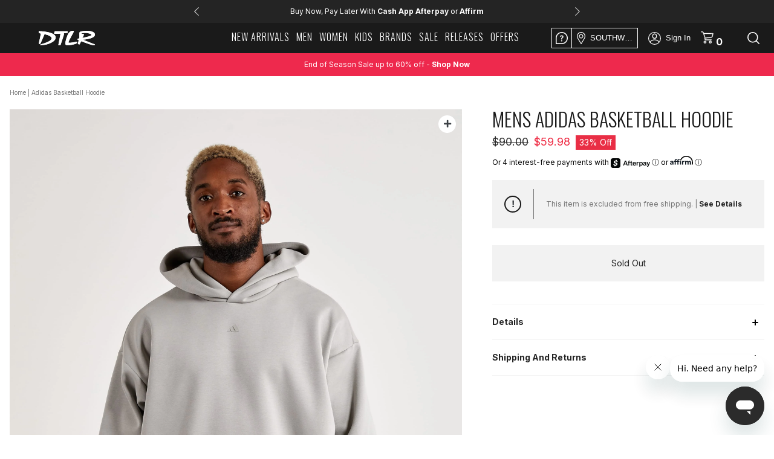

--- FILE ---
content_type: text/css
request_url: https://www.dtlr.com/cdn/shop/t/34/assets/dtlr-style.scss.css?v=126426154511599180791768837720
body_size: 7817
content:
@media screen and (max-width: 991px){.descktop-show{display:none!important}}@media screen and (min-width: 991px){.mobile-show{display:none}}li.toplmenu{width:24px;height:24px;max-width:unset;box-sizing:content-box;margin-top:4px}@media only screen and (max-width: 767px) and (min-width: 200px){div.logo_sticky{top:10px}}.header_menu{text-align:center}.site-nav{display:inline-block}.header_menu>ul:hover>li.site-nav--active>a{border-bottom-color:transparent}.header_menu>ul:hover>li:hover>a{border-bottom-color:#000}div.right_class ul li a img{filter:contrast(.5)}div.right_class ul li a img:hover{filter:contrast(11)}div.right_class ul li a i{filter:contrast(.5)}div.right_class ul li a i:hover{filter:contrast(11)}.head{border-bottom:1px solid #e9e9e9;z-index:2;background:#fff}.banner_color{z-index:1;position:relative}.mobile-icons .user_icon>a{background-image:url(user-white.svg)}.right_class>ul.mobile-icons>li a i{color:#fff;filter:none}div.head_sticky_is-sticky .search_icon img{filter:none}@media only screen and (max-width: 760px){div.right_class ul li a img{filter:contrast(11)}div.head_sticky_is-sticky .search_icon img{filter:invert(1)}}div.drawer{max-width:300px;padding-bottom:0;padding-top:56px}@media screen and (max-width: 991px) and (min-width: 761px){div.drawer{padding-top:44px}}@media screen and (max-width: 760px){div.drawer{padding-top:0}}div.drawer #dcodeOuterWrapper{display:none}div.cart-drawer__content{max-height:75%}div.cart-drawer__content-container{padding:0}.cart-drawer__item .cart-drawer__item-image{width:136px;height:173px;display:inline-block;margin-bottom:0}.cart-drawer__item .cart-drawer__item-content{width:calc(50% - 7px)}.cart-drawer__item .cart-drawer__item-title{font-size:1.2rem}div.cart-drawer__footer{padding:0}div.cart-drawer__footer .button-checkout{background:#2b2b2b;border:1px solid #2b2b2b}div.cart-drawer__footer .button-checkout:hover{background:#2b2b2b;color:#fff}button.button-checkout{letter-spacing:0}div.cart-drawer__subtotal-label span{font-size:1.4rem;text-transform:none}.cart-drawer .btn{font-size:1.3rem}@media only screen and (max-width: 760px){div.drawer{top:50px}}.cart-drawer__empty-text{line-height:1.6rem;font-size:1.3rem;font-weight:300;padding:20px 0}.cart-drawer__empty-text.show_no_items_text{height:auto}div.search_result_main{max-height:calc(100vh - 175px);border:none;overflow-y:scroll;overflow:-moz-scrollbars-none;-ms-overflow-style:none}div.search_result_main::-webkit-scrollbar{width:10px!important}div.search_result_main::-webkit-scrollbar-track{background:#fff}@media screen and (max-width: 760px){div.search_result_main .product_men{margin:10px 5px}div.search_result_main .result--product .product_img{height:250px}}@media screen and (max-width: 420px){div.search_result_main .product_men{width:120px}div.search_result_main .result--product .product_img{height:185px}}.img_slide .position a{padding:9px 51px;letter-spacing:.3px;transition:none;background:#fff;display:none}.img_slide:hover .position a{display:inline-block}.product-assets .asset-icons{z-index:1}#shopify-section-collection-template .category-header h1{font-size:12px;margin:30px auto;text-align:center;text-transform:uppercase}@media screen and (min-width: 760px){#shopify-section-collection-template .category-header h1{font-size:14px}}#shopify-section-collection-template #filters select{color:#2b2b2b}@media screen and (max-width: 760px){#shopify-section-collection-template .page-width{padding:0}}#shopify-section-collection-template .colrepe a.product_content{display:block}.icon-more{margin-top:-35px}.icon-more:before{top:17px;left:20px}.position .icon-more{padding:0;opacity:1;border-radius:50px}.men_tag label.label--sale-tag{background-color:#f32049;color:#fff}.pdp_content_wrapper{margin:auto}.product-alternate-name{margin-top:5px;font-weight:700}div.swatch{margin-bottom:30px;margin-right:-3px}div.swatch .swatch-element{margin:0 6px 6px 0;width:calc(20% - 6px);min-width:77px}@media (max-width: 761px){div.swatch .swatch-element{width:calc(33.3% - 6px)}}div.swatch .swatch-element label{padding:0;height:55px!important;border:.5px solid #242424;line-height:55px!important;color:#242424;font-family:Inter,sans-serif;font-size:12px;width:100%}@media (max-width: 761px){div.swatch .swatch-element label{width:100%!important}}div.swatch .swatch-element.unisex-swatch-element{width:calc(50% - 6px)}@media (max-width: 761px){div.swatch .swatch-element.unisex-swatch-element{width:calc(50% - 6px)}}div.swatch .swatch-element.unisex-swatch-element label{line-height:1em!important;min-height:55px;display:flex;align-items:center;justify-content:center}.pdpsection .grid.product-single{margin:0 auto}.pdpsection .product-form__item.product-form__item--submit{padding:0;margin-left:auto;float:unset}@media (max-width: 401px){.pdpsection .product-form__item.product-form__item--submit{width:100%}}.pdpsection .product-form__item--submit.soldout{width:100%}.pdpsection .product-form__item--submit.soldout>button{color:#a9a9a9!important;background:#f2f2f2!important;pointer-events:none}div.quantitiy_dv{margin-right:auto;width:50%}@media (max-width: 991px) and (min-width: 761px){div.quantitiy_dv{float:unset;width:auto}}@media (max-width: 401px){div.quantitiy_dv{width:100%;margin-bottom:10px}}.product-single__description{font-weight:400;line-height:1.6rem;font-size:1.3rem;text-transform:none}.product-single__description h3{text-transform:uppercase}.product-single_reviews{margin:20px 0}.product-single_reviews .spr-starrating{display:block;text-align:center}.product-single_reviews .spr-starrating [class^=spr-icon-]:before,.product-single_reviews .spr-starrating [class*=" spr-icon-"]:before{font-size:250%}.product-single_reviews .spr-badge-caption{display:block;text-align:center;font-weight:100;font-size:1.2rem}div.shopify-product-reviews{margin-top:0}div.spr-container{padding-top:0;max-width:950px;margin:auto}.spr-header .spr-starrating{display:block;text-align:center}.spr-header .spr-starrating [class^=spr-icon-]:before,.spr-header .spr-starrating [class*=" spr-icon-"]:before{font-size:250%}.spr-header .spr-summary-caption{display:block;text-align:center;font-weight:100;font-size:1.2rem}.spr-header .spr-summary-actions{display:block;text-align:center}.spr-header .spr-summary-actions-newreview{float:none;display:inline-block;text-align:center;font-weight:100;font-size:1.3rem;text-decoration:underline;text-transform:none;margin-top:20px}.spr-review .spr-starratings{margin-right:15px}.spr-review .spr-review-header-title{display:inline-block;text-transform:uppercase}.spr-review .spr-review-header-byline{display:block;opacity:1}.spr-review .spr-review-reportreview{font-weight:100}.review-author-submission-date,.review-author-nickname{font-family:Inter,sans-serif;color:#2b2b2b;font-weight:100;font-style:normal;font-size:1.2rem;margin-bottom:0}.review-author-submission-date span,.review-author-nickname span{font-weight:700}.spr-review-content-body{color:#2b2b2b;font-weight:100}.spr-form-input{font-weight:100}.spr-button.button{padding:10px;background:#000;color:#fff}.spr-form-label{position:absolute!important;overflow:hidden;clip:rect(0 0 0 0);height:1px;width:1px;padding:0;border:0}input[type=checkbox]:checked:after,input[type=radio]:checked:after{left:-1px}input[type=checkbox],input[type=radio]{padding:0}.user-dashboard-menu{margin-top:50px}.user-dashboard-menu ul li.nav{border-right:0;font-weight:100}div.user-dashboard-menu{padding:0}.user-dashboard-content{background:#f1f1f1;border-left:1px solid #d2d2d2;border-right:1px solid #d2d2d2;border-bottom:1px solid #d2d2d2;padding-bottom:40px;font-weight:100}.user-dashboard-content #customer_logout_link{font-weight:400}div.myaccount{background:#fff;border:none;display:block;float:none}div.myaccount .btn{color:#fff}div.myaccount .btn.btn--secondary{color:#2b2b2b;border:1px solid #2b2b2b}div.myaccount .myaccount__order-history h2{font-size:24px;text-align:left;font-weight:700;margin:0 0 22px;letter-spacing:0}div.myaccount .myaccount__order-history .btn{color:#2b2b2b}div.myaccount .myaccount__order-history .btn.btn--secondary{border:none}div.myaccount .myaccount__order-history thead td,div.myaccount .myaccount__order-history thead th,div.myaccount .myaccount__order-history tbody td,div.myaccount .myaccount__order-history tbody th,div.myaccount .myaccount__order-history tfoot td,div.myaccount .myaccount__order-history tfoot th{border:none;padding:6px 12px}div.myaccount .myaccount__order-history tbody tr:nth-child(2n){background:#f1f1f1}div.myaccount .myaccount__order-history tbody tr:nth-child(odd){background:#fff}div.myaccount .myaccount__order-history .order-link{padding:0;margin-bottom:0;font-size:14px;font-weight:400;display:inline-block;border-bottom:none}@media only screen and (max-width: 760px){div.myaccount .myaccount__order-history .responsive-table th,div.myaccount .myaccount__order-history .responsive-table td{text-align:left;font-size:12px}div.myaccount .myaccount__order-history .responsive-table th:before,div.myaccount .myaccount__order-history .responsive-table td:before{font-weight:700}}div.account_newsletter{background:#fff;border:none;display:block}div.account_newsletter .btn{color:#fff}div.account_newsletter .btn.btn--secondary{color:#2b2b2b;border:1px solid #2b2b2b}div.account_newsletter .actions-toolbar{margin-bottom:0}div.account_newsletter>h4{text-align:left;letter-spacing:0}div.myaccount__options{display:flex;flex-wrap:wrap;margin-left:0}.myaccount__account-details{background:#f1f1f1;padding:31px 21px;margin-top:31px;background:#fff}.myaccount__account-details h2{font-size:24px;text-align:left;font-weight:700;margin:0 0 22px;letter-spacing:0}.myaccount__account-details .btn{color:#fff;width:100%;padding:9px;font-family:Inter,sans-serif;letter-spacing:0;margin-top:10px}@media only screen and (min-width: 990px){div.myaccount__account-details{flex:1;margin-right:30px}div.account_newsletter{flex:1;margin-right:0}}@media screen and (max-width: 760px){.user-dashboard-menu{margin-top:0;width:100%}.user-dashboard-menu .account_left{max-width:none}.user-dashboard-menu ul li.nav{border-right:1px solid #d2d2d2}.user-dashboard-content{padding-top:30px;border:1px solid #d2d2d2}}.user-dashboard-content .section-header{background:none}.myaddress__list li .address{margin-bottom:30px;padding-bottom:20px;border-bottom:1px solid #d2d2d2}.myaddress__list li .address p{font-size:1.6rem;line-height:1.2em}.myaddress__list li .address .list--inline>li{max-width:100%}.myaddress__list li:last-child .address{border-bottom:none}.myaddress__list hr{border-bottom:1px solid #d2d2d2}.myaddress__list .btn{width:220px;margin-bottom:10px;max-width:100%}.myaddress__list .pagination .pagination__text{padding:0 4px}.myaddress__list .pagination .btn{width:unset;margin-bottom:0;padding:6px;color:#2b2b2b}.myaddress__list .pagination .btn svg{margin:auto}table.order-table,table.order-table thead,table.order-table tbody{border:none}table.order-table tfoot{border-top:none}table.order-table td,table.order-table th{text-align:left!important}.myaccount__order-history table.order-table tbody .order-table__product{padding:9px 12px}.myaccount__order-history table.order-table tbody .order-table__product .order-table__discount-container{margin-right:auto;margin-bottom:10px}.myaccount__order-history table.order-table tfoot tr:first-child th,.myaccount__order-history table.order-table tfoot tr:first-child td{padding-top:30px}.order-returns-link.button{max-width:200px}.order-returns-link.button:hover{color:#fff}div.shipping_billing-details{margin:0}div.shipping_billing-details .grid__item{padding-bottom:30px}@media only screen and (min-width: 761px){div.shipping_billing-details{margin:30px 0 0;display:flex;background:none}div.shipping_billing-details .grid__item{flex:1;padding:30px;margin-right:30px;background:#fff}div.shipping_billing-details .grid__item:last-child{margin-right:0}div.shipping_billing-details .grid__item h3{font-size:24px;text-align:left;font-weight:700;margin:0 0 22px;letter-spacing:0}}.promo-code__title{color:#242424;margin:20px 0 10px;font-family:Inter,sans-serif;font-size:12px!important}.promo-code__title span{font-weight:700}#shopify-section-cart-template #dcodeOuterWrapper{margin-top:15px}#shopify-section-cart-template #dcodeOuterWrapper #dcodeInnerWrapper{margin-top:10px}#shopify-section-cart-template #dcodeOuterWrapper #dcodeInput{width:49%;height:50px;background:transparent;border:1px solid #1A1A1A;text-transform:none;font-size:14px;font-family:Inter,sans-serif;color:#767676;border-radius:0;margin-bottom:10px;margin-right:50%}#shopify-section-cart-template #dcodeOuterWrapper #dcodeSubmit{width:23%;height:40px;background:transparent;color:#242424;border:1px solid #1A1A1A;border-radius:0;text-transform:none;font-size:12px;font-weight:600;cursor:pointer;font-family:Inter,sans-serif;margin-top:10px}#shopify-section-cart-template #dcodeOuterWrapper .calcNotice{text-transform:none}.cart-header{margin-top:30px}.cart-header__title{text-align:left;font-family:Inter,sans-serif;font-weight:600}.continue-shopping{font-weight:600}img.cart__image{max-height:204px;max-width:161px;width:100%}.cart__quantitiy{width:20%;min-width:140px}.cart_quntity_two div.quantitiy_dv{max-width:150px}.cart.myform tbody{border-top:1px solid #e8e9eb;border-bottom:1px solid #e8e9eb}.cart.myform th{font-size:14px;font-family:Inter,sans-serif;font-weight:700;text-transform:none}tr.cart__row{border:none}tr.cart__row td{font-size:14px;line-height:1.2em}tr.cart__row .list-view-item__title{font-size:14px}tr.cart__row .list-view-item__options{font-style:initial;margin-top:5px}tr.cart__row .list-view-item__options strong{text-transform:uppercase}tr.cart__row .cart__meta-text{font-family:Inter,sans-serif;font-size:12px;color:#242424;margin-top:10px;margin-bottom:20px;text-transform:capitalize}tr.cart__row .cart__remove{margin-top:8px;font-size:14px;font-weight:400}tr.cart__row .cart__price-wrapper{font-size:14px}tr.cart__row .cart__meta{width:50%}tr.cart__row .cart__meta .cart__product-title{font-family:Oswald,sans-serif;font-size:16px}tr.cart__row .text-right{vertical-align:top}tr.cart__row .cart-message{background:#f2f2f2;padding:5px 10px;margin-top:20px;width:fit-content}tr.cart__row .cart-message p{font-size:12px;color:#767676;font-family:Inter,sans-serif}span.order-discount{color:#f83047}.cart__price-regular,.cart__price-discount,.cart__total-regular,.cart__total-discount{display:inline-block}.cart td.cart__image-wrapper{width:25%;padding-left:0!important;min-width:150px}div.cart_quntity_two .quantitiy_dv input{font-size:14px;font-weight:300;height:48px;border:1px solid #242424}@media screen and (max-width: 760px){div.cart_quntity_two .quantitiy_dv input{height:50px}}div.cart_quntity_two .quantitiy_dv .minus{height:48px;padding:14px 7px;border-top:1px solid #242424;border-left:1px solid #242424;border-bottom:1px solid #242424}div.cart_quntity_two .quantitiy_dv .plus{height:48px;padding:14px 7px;border-top:1px solid #242424;border-right:1px solid #242424;border-bottom:1px solid #242424}div.cart__shipping{font-family:Inter,sans-serif;font-weight:700;text-transform:none;font-size:12px;width:50%;display:inline-block;padding:0 0 0 40px;vertical-align:top}div.cart__footer{padding:0;position:sticky;top:64px}div.cart__footer .btn{text-transform:none;letter-spacing:0;font-family:Inter,sans-serif;letter-spacing:.05rem;font-size:12px;width:20%}button.btn.btn-choose-option{border:1px solid #000000}form.cart td:first-child,form.cart th:first-child{padding-left:40px;padding-right:0}.cart-trendsetter{background:#f2f2f2;padding:20px;margin-bottom:15px;text-align:left}.cart-trendsetter .cart-trendsetter__title{font-size:12px;text-transform:uppercase;margin-bottom:20px}.cart-trendsetter .cart-trendsetter__title span{font-weight:700}.cart-trendsetter p{font-size:12px;margin-bottom:20px}.cart-trendsetter p a{text-decoration:underline!important;font-weight:700;color:#242424}.cart-trendsetter .cart-purchase{font-size:14px;border:1px solid #1A1A1A;padding:10px 20px;text-transform:lowercase}.cart-trendsetter .cart-purchase a{float:right;font-size:14px;font-weight:700}.cart-trendsetter .cart-purchase span{font-weight:700}div.cart-subtotal{text-align:left;background:#f2f2f2;padding:20px;margin-bottom:15px}div.cart-subtotal .cart-subtotal__title{font-family:Inter,sans-serif;font-weight:700;text-transform:none;font-size:12px;letter-spacing:0;line-height:25px}div.cart-subtotal .cart-subtotal__price{font-size:12px!important;font-family:Inter,sans-serif;font-weight:600;line-height:25px;float:right;text-align:right}.rte a.gift-card__message{line-height:24px;padding:0;border-bottom:none}.rte a.gift-card__message:before{content:"";display:inline-block;margin-right:10px;width:30px;height:24px;background:url(/cdn/shop/files/credit-card.svg?32649);vertical-align:middle}.cart__update-controls{margin-bottom:20px;margin-top:10px}.cart__update-controls .btn{width:100%!important}div.from_group_discount{width:100%}div.from_group_discount #p-info-msg{margin-top:10px;width:100%;text-align:left}div.from_group_discount .gift-card__title{display:inline-block;text-align:left;border-bottom:none;font-family:Inter,sans-serif;font-size:12px;text-transform:none;margin:15px 0;letter-spacing:0;color:#242424!important;font-weight:700}div.from_group_discount .desktop-giftcard-form-container input{width:49%;height:50px;font-weight:400;margin-right:.5%;margin-bottom:10px;border:1px solid #242424;font-size:14px;color:#767676;font-family:Inter,sans-serif}div.from_group_discount .desktop-giftcard-form-container button.btn:last-of-type{margin-right:0}#mobile-giftcard-form{display:none}.cart__footer div#div_choose_store_option{width:100%;display:flex;align-items:start}.cart__footer div#div_choose_store_option .ship-store__pickup{font-weight:700;float:right;text-transform:none;width:36%;text-align:center;padding:10px;border:2px dashed black;font-size:1.2rem}.cart__footer div#div_choose_store_option .ship-store__description{display:inline-block;font-family:Inter,sans-serif;font-weight:400;text-transform:none;font-size:10px;padding:5px 5% 0;width:100%;flex:1;text-align:center;margin:0}.cart__footer div#div_choose_store_option .ship-store__description.ship-store__description-subtitle{padding-top:0;margin-bottom:20px;font-size:14px}@media screen and (min-width: 761px){.cart__footer div#div_choose_store_option .ship-store__description.ship-store__description-subtitle{display:none}}@media screen and (max-width: 760px){.cart__footer div#div_choose_store_option .ship-store__description.ship-store__description-button{display:none}}.cart__footer div#div_choose_store_option input{display:inline-block;width:20%}.cart__footer div#div_choose_store_option button{font-weight:600}.cart__footer div#div_choose_store_option .ship-store__button{width:100%;margin:0 0 0 20px}.cart__footer div#div_choose_store_option .ship-store__button .btn{width:100%;margin:0;font-family:Helvetica,arial,sans-serif}.cart__footer div#div_choose_store_option .ship-store-label{margin:0!important}.cart__footer #div_zip_wise_stores{margin-top:20px}.store-locator__container{padding:20px;background:#f4f4f4}.store-locator__container .ship-store__text{text-align:left}.store-locator__container .ship-store__text .ship-store__title{border-bottom:none!important;font-size:12px;text-transform:none;margin:0 0 20px;font-family:Inter,sans-serif}.store-locator__container .ship-store__text .ship-store__title span{float:right;font-weight:400;color:#767676;font-family:Inter,sans-serif}.cart__submit-controls{margin-top:15px;margin-bottom:20px}.zip_store_container{margin-bottom:20px}.zip_store_container #search_zipcode{font-weight:400;border:1px solid #343434;color:#767676;margin-bottom:10px;font-size:14px;font-family:Inter,sans-serif}.zip_store_container #search_miles{border:1px solid #343434;font-size:14px;color:#767676;font-family:Inter,sans-serif}.zip_store_container #search_store_btn{font-weight:700;margin-top:10px;margin-bottom:0}.zip_store_container #use_my_location{margin-top:10px;margin-bottom:0}.choose-store_results_header{font-family:Inter,sans-serif;font-weight:700;font-size:14px;margin:0 0 20px;text-align:left}.choose-store_results_container{padding:0 10px 0 0;max-height:385px;overflow-y:scroll;overflow:-moz-scrollbars-none;-ms-overflow-style:none}.choose-store_results_container::-webkit-scrollbar-track{background:#fff}.block__upsell-product h2{font-family:Helvetica Neue!important;color:#1a1a1a;font-size:16px!important;font-weight:300!important}.store-element_container{width:100%;position:relative;margin-bottom:15px;background:#fff}.store-element_container .set_default_store{position:absolute;top:50%;left:20px;transform:translateY(-50%);margin:0;background:none;border:none;width:47px;height:47px}.store-element_container .set_default_store:checked:after{display:none}.store-element_container .choose-store_label{position:initial;width:100%;text-align:left;padding:20px;border:1px solid #343434}.store-element_container input[type=radio]:checked+.choose-store_label{background:#242424;color:#fff}.store-element_container input[type=radio]:checked+.choose-store_label .choose-store_name,.store-element_container input[type=radio]:checked+.choose-store_label .choose-stroe_distance,.store-element_container input[type=radio]:checked+.choose-store_label .choose-store_address,.store-element_container input[type=radio]:checked+.choose-store_label .choose-store_pickup{color:#fff!important}.store-element_container input[type=radio]:checked+.choose-store_label .choose-store_name a,.store-element_container input[type=radio]:checked+.choose-store_label .choose-stroe_distance a,.store-element_container input[type=radio]:checked+.choose-store_label .choose-store_address a,.store-element_container input[type=radio]:checked+.choose-store_label .choose-store_pickup a{color:#fff!important}.store-element_container .choose-store_check{width:0;display:inline-block}.store-element_container .choose-store_name{width:70%;display:inline-block;vertical-align:top;font-size:12px;font-weight:500;text-transform:capitalize;margin-bottom:10px;font-family:Inter,sans-serif;color:#767676}.store-element_container .choose-stroe_distance{width:30%;display:inline-block;vertical-align:top;font-size:12px;text-transform:capitalize;text-align:right;font-family:Inter,sans-serif;color:#767676;margin-bottom:10px}.store-element_container .choose-stroe_distance a{color:#767676}.store-element_container .choose-store_address{width:100%;display:inline-block;vertical-align:bottom;font-size:12px;text-transform:none;text-align:left;font-family:Inter,sans-serif;color:#767676;margin-bottom:10px}.store-element_container .choose-store_pickup{width:100%;display:inline-block;vertical-align:middle;font-size:12px;text-transform:none;text-align:left;font-family:Inter,sans-serif;color:#767676}.cart__submit-controls{padding:0 40px}.btn.klaviyo-bis-trigger{width:100%!important;padding:12.5px 12px;font-weight:400;font-family:Inter,sans-serif;white-space:normal}@media only screen and (max-width: 767px){form.cart.myform tbody{border:none}form.cart td:first-child,form.cart th:first-child{padding-left:0}form.cart .cart__image-wrapper,form.cart .cart__meta{width:50%}form.cart .cart__meta-text{margin-bottom:20px}form.cart img.cart__image{max-height:204px;max-width:161px;width:100%;height:auto;margin:0!important}form.cart .cart__meta{padding-left:20px}form.cart .cart_element-label{font-family:inter,sans-serif;font-weight:700;font-size:14px;margin-bottom:1em;display:inline-block;margin-right:10px}form.cart .cart__total-container{display:inline-block;font-size:14px;font-weight:600}form.cart .cart_quntity_two{float:none;max-width:168px;margin:0}form.cart .cart__price{text-align:left;font-weight:400;margin-bottom:1em;margin-top:20px}form.cart .cart__total{font-weight:400;padding-left:20px}form.cart .cart__update-control--remove{font-weight:600;font-size:10px;margin-bottom:10px}form.cart .cart_quntity_two .quantitiy_dv .cart-qty{width:52px;height:50px}form.cart .cart_quntity_two .quantitiy_dv .minus,form.cart .cart_quntity_two .quantitiy_dv .plus{padding:15px 7px;width:42px;height:50px}form.cart .cart__update-wrapper td{padding:0 0 30px}form.cart .cart__update-wrapper .cart_element-label{margin:0;text-align:left;width:100%}form.cart .cart__update-wrapper .cart__update-control{text-transform:none;max-width:150px;width:100%;font-family:Inter,sans-serif;font-weight:400;font-size:16px;margin-top:22px}form.cart .cart__total-wrapper{border-bottom:1px solid #707070}form.cart .cart__total-wrapper td{padding:0 0 30px}form.cart #p-info-msg{text-align:center;font-size:14px}form.cart .cart-subtotal{margin-bottom:25px}form.cart .gift-crard__link{display:none}form.cart .cart-subtotal__title{font-size:14px}form.cart .cart-subtotal__price{font-size:14px;padding-left:10px}form.cart .from_group_discount{display:block;padding:0}form.cart .from_group_discount#mobile-giftcard-form{display:block;padding-bottom:25px;margin-bottom:30px;border-bottom:1px solid #707070}form.cart .from_group_discount#mobile-giftcard-form .cart-giftcard-form{margin-top:15px}form.cart .from_group_discount#mobile-giftcard-form .cart-giftcard-form input{font-family:Inter,sans-serif}form.cart .from_group_discount#mobile-giftcard-form .gift-card__title{text-align:left;margin-bottom:0;position:relative;cursor:pointer}form.cart .from_group_discount#mobile-giftcard-form .gift-card__title:before{content:"";display:inline-block;margin-right:10px;width:30px;height:24px;background:url(/cdn/shop/files/credit-card.svg?32649);vertical-align:top}form.cart .from_group_discount#mobile-giftcard-form .gift-card__title:after{content:"";display:inline-block;margin-right:10px;width:16px;height:16px;background:#707070;position:absolute;right:0;top:50%;background:url(/cdn/shop/files/plus-sign-of-a-line-in-horizontal-position.svg?32682);transform:translateY(-50%)}form.cart .from_group_discount#mobile-giftcard-form .gift-card__title.active:after{height:3px;background:url(/cdn/shop/files/minus-sign-of-a-line-in-horizontal-position.svg?32682)}form.cart .from_group_discount#mobile-giftcard-form .gift-card__title.active+.mobile-giftcard-form-container{height:310px}form.cart .from_group_discount#mobile-giftcard-form .mobile-giftcard-form-container{height:0;overflow:hidden;transition:.5s}form.cart .gift-card__title{display:block;width:100%;margin-bottom:15px}form.cart div.from_group_discount input{display:block;width:100%;margin-bottom:10px;font-size:14px;padding:24px 10px}form.cart div.from_group_discount button.btn{display:block;text-align:center;font-size:12px;margin-bottom:25px!important}form.cart div.from_group_discount button.btn:last-of-type{margin-bottom:0}form.cart .store-locator__container{padding:25px 15px}form.cart div#div_choose_store_option .ship-store__title{display:block;width:100%;margin-right:0;margin-bottom:10px;text-align:center}form.cart div#div_choose_store_option .ship-store__description{display:block;width:100%;text-align:center;margin-bottom:5px;line-height:1.25em}form.cart div#div_choose_store_option .ship-store-label{margin:0 10px 0 0!important}form.cart div#div_choose_store_option button{display:block;width:100%;text-align:center;font-family:Inter,sans-serif;height:40px;font-size:12px;margin-left:0;margin-bottom:10px}form.cart .zip_store_container{display:block}form.cart .zip_store_container #search_zipcode,form.cart .zip_store_container #search_miles{display:block;width:100%;margin-left:0}form.cart .zip_store_container #search_store_btn,form.cart .zip_store_container #use_my_location{margin-top:10px}form.cart .choose-store_results_header{margin:30px 0}form.cart .choose-store_results_container{padding:0 10px 0 0}form.cart .store-element_container .choose-store_label{padding:16px 32px}form.cart .store-element_container .choose-store_name{width:70%}form.cart .store-element_container .choose-stroe_distance{width:20%;text-align:right;float:right}form.cart .store-element_container .choose-store_address{display:block;width:auto}form.cart .store-element_container .set_default_store{width:24px;height:24px}form.cart .store-element_container .set_default_store:checked:after{font-size:12px}form.cart .cart__submit-controls{padding:0 20px}form.cart #checkout_btn{width:100%;font-family:Helvetica,arial,sans-serif;font-weight:700;font-size:14px}.cart__footer div#div_choose_store_option .ship-store__button{margin:0}.cart__footer div#div_choose_store_option .ship-store__pickup{float:none;width:100%;font-size:16px;margin-bottom:20px;padding:14px 12px}}.price__unit{-ms-flex-preferred-size:100%;-webkit-flex-basis:100%;-moz-flex-basis:100%;flex-basis:100%;display:none}table a,th,td{border:none}div.storelocator-stores .row-store .store-distance{width:100%}div.storelocator-stores .row-store>div,div.storelocator-stores .row-store>th,div.storelocator-stores .row-store>td{width:100%}div.storelocator-stores .row-store .store-hours{width:100%}@media screen and (min-width: 760px){div.storelocator-stores .row-store .store-distance{width:20%}div.storelocator-stores .row-store>div,div.storelocator-stores .row-store>th,div.storelocator-stores .row-store>td{width:25%}div.storelocator-stores .row-store .store-hours{width:30%}}.return__page h2{font-family:Oswald,sans-serif;font-weight:300}.return__instructions-block{position:relative;margin-bottom:80px}.return__instructions-block .return__instructions-background{position:absolute;background:#f7f7f7;width:100vw;height:calc(100% - 60px);top:100px;left:50%;transform:translate(-50%)}@media screen and (max-width: 600px){.return__instructions-block .return__instructions-background{height:80%}}.return__instructions-container{display:flex;position:relative;z-index:1}.return__instructions-container .return__instructions-element{flex-basis:32.3%;margin-left:auto;margin-right:auto;margin-bottom:20px;max-width:240px;padding:20px 20px 10px;border:1px solid #707070;background:#fff}.return__instructions-container .return__instructions-element:first-child{margin-left:0;margin-right:auto}.return__instructions-container .return__instructions-element:last-child{margin-left:auto;margin-right:0}.return__instructions-container .return__instructions-element .return__instructions-header{font-size:16px;font-family:Oswald,sans-serif;font-weight:300;width:107px;margin:auto;padding:10px;background:#1a1a1a;border-radius:2em;color:#fff;text-align:center}.return__instructions-container .return__instructions-element img{display:block;margin:40px auto;max-width:91px}@media screen and (max-width: 600px){.return__instructions-container{display:block;margin-left:auto;margin-right:auto}.return__instructions-container .return__instructions-element{margin-left:auto;margin-right:auto}.return__instructions-container .return__instructions-element:first-child{margin-left:auto}.return__instructions-container .return__instructions-element:last-child{margin-right:auto}}.reset_user_password_form button{background:none;color:#2b2b2b;font-weight:500;width:auto;padding:0;min-height:unset;height:auto;margin-top:10px;border:0;border-bottom:1px solid #2b2b2b}.cart-drawer__empty-text{display:none}.cart-drawer__empty-text.show_no_items_text{display:block}.brand-list h4{padding-top:20px;padding-bottom:20px;font-weight:700}.brand-list hr{margin:0}.brand-list ul{padding-top:20px;padding-bottom:40px;column-count:2;display:block}.brand-list ul li{padding:6px 0;line-height:1.25rem;white-space:nowrap;text-overflow:ellipsis;overflow:hidden;font-family:Inter,sans-serif;-moz-page-break-inside:avoid;-webkit-column-break-inside:avoid;break-inside:avoid}@media screen and (min-width: 760px){.brand-list .wrap{max-width:830px}.brand-list ul{column-count:5}}.searchpage .rte p{text-align:center}.search-page-form{margin-bottom:40px}.timberland--content{text-align:center}.timberland--filter .breadcrumbs{display:none}.img_slide_timberland{height:350px;position:relative}@media screen and (max-width: 760px){.img_slide_timberland{height:200px}}.img_slide_timberland img{position:absolute;top:50%;left:50%;transform:translate(-50%,-50%)}.img_slide_jordan{margin-bottom:50px}.img_slide.img_slide_jordan{background:none;padding:0}@media screen and (max-width: 760px){.container.container_jordan{padding:0}.img_slide.img_slide_jordan{height:auto}.position.position_jordan{padding-left:0}.position.position_jordan h3{color:#fff}.img_slide .position.position_jordan a{display:inline-block;background:#fff;color:#2b2b2b!important}}.fashion_section .container .row:before{display:none}div.page-container{transform:none}#toast{visibility:hidden;min-width:250px;font-weight:600;background-color:#ee2740;color:#fff;padding:16px;position:fixed;z-index:1;left:50%;bottom:20px;transform:translate(-50%)}#toast.show{visibility:visible;-webkit-animation:fadein .5s,fadeout .5s 8s;animation:fadein .5s,fadeout .5s 8s}@keyframes fadein{0%{bottom:0;opacity:0}to{bottom:20px;opacity:1}}@keyframes fadeout{0%{bottom:20px;opacity:1}to{bottom:0;opacity:0}}.pdpsection .pdp_content_part .soldout .product-form__cart-submit{border:none}.pdpsection .pdp_content_part .soldout .product-form__cart-submit .product-form__cart-submit-fill{background:none}.pdpsection .pdp_content_part .product-form__cart-submit.error{background:#ee2740;border:2px solid #ee2740}.pdpsection .pdp_content_part .product-form__cart-submit.error span{display:none}.pdpsection .pdp_content_part .product-form__cart-submit.progbar{width:100%}.product-form__cart-submit-fill{background:#fff;position:absolute;width:100%;height:100%;left:0;top:0;z-index:-1}.progbar .product-form__cart-submit-fill{width:0}.error .product-form__cart-submit-fill{background:#ee2740}.pdpsection .pdp_content_part .product-form__cart-submit.error:before{content:"\f00d";font-weight:900;font-family:"Font Awesome 5 Free";z-index:1;position:relative}.init-slider .slick-next,.init-dots-slider .slick-next,.init-adaptive-slider .slick-next,.init-adaptive-dots-slider .slick-next{background:url(right.svg);height:30px;width:30px;z-index:9;background-repeat:no-repeat;background-size:10px;background-position:center;right:0}.init-slider .slick-prev,.init-dots-slider .slick-prev,.init-adaptive-slider .slick-prev,.init-adaptive-dots-slider .slick-prev{left:0;background:url(next.svg);height:30px;width:30px;background-repeat:no-repeat;background-size:10px;background-position:center;z-index:9}.slick-dots li button,.slick-dots li a{min-width:unset}.login-page-content h1{margin:16px 0 0;font-size:20px;font-weight:600;color:#1a1a1a;text-transform:none!important;text-align:left!important;padding:30px 80px 0}#ltkpopup-content p{color:#fff}.pro_groups .product_img{height:auto}.pro_groups .product_img img{align-self:baseline}@media (max-width: 760px) and (min-width: 100px){.pro_groups .product_men{float:left;margin:0 5px 50px}.pro_groups .product_men .uper_class,.pro_groups .product_men .product_content{max-width:250px;margin-left:auto;margin-right:auto}}.block__giftcard-balance{max-width:600px;margin:30px auto auto}.block__giftcard-balance #p-info-msg{margin-top:15px}.disabled{pointer-events:none}div.acsb-trigger.acsb-ready{display:none!important}label.acsb-form-label{position:initial}.price__affirm{margin-top:20px}.price__affirm p{font-family:Inter,sans-serif;font-size:10px;text-align:left}.cart-subtotal__affirm{margin-top:10px}.affirm-modal-trigger,.affirm-modal-trigger:hover{text-decoration:underline!important}.affirm-disclaimer{font-weight:700;color:#ee2740;padding-bottom:12px}.holiday-element span{font-weight:700}.holiday-gift-card-message{text-align:left;line-height:1.5em;padding:8px;border:1px solid #e92e45;background:repeating-linear-gradient(45deg,#fff5f6,#fff5f6 10px,#fff 10px 20px);font-family:Inter,sans-serif;font-weight:400}.holiday-gift-card-link,.shoe-care-link{font-weight:700;text-decoration:underline!important;font-family:Inter,sans-serif}.faq-content{padding:90px 0 80px}@media screen and (max-width: 991px){.faq-content{padding:30px!important}}.faq-content h2{text-transform:none;color:#1a1a1a;font-size:20px;margin-bottom:30px;font-weight:700}.faq-content #faq-tab{margin-bottom:20px}.faq-content #faq-select,.faq-content #faq-select-1{height:50px;border:1px solid #343434;color:#1a1a1a;font-size:20px;padding:10px 15px;margin-bottom:40px;font-weight:700}.faq-content #faq-select-1{margin-top:40px;margin-bottom:20px}.faq-content .nav-pills .nav-link{text-transform:none;color:#242424;font-size:12px;font-weight:700;font-family:Inter,sans-serif;margin-bottom:5px;padding:.5rem 1rem .5rem 0}.faq-content .nav-pills .nav-link.active{background:transparent;color:#f83e54}.faq-content .nav-pills .nav-link.active:before{content:"\f0da";width:10px;font-size:14px;display:inline-block;font: 14px/1 FontAwesome}.faq-content .tab-content h3,.faq-content .tab-content .h3{font-size:20px;color:#1a1a1a;font-family:Inter,sans-serif;font-weight:700;margin-bottom:25px}.faq-content .tab-content p{font-size:12px!important;color:#767676;font-family:Inter,sans-serif}.faq-content .tab-content p strong{color:#242424!important}.faq-content .tab-content svg{margin-right:30px}.faq-content #faq-tab-content #tab6 h3{margin-bottom:35px}.faq-content #faq-tab-content .giftcard-balance-page p{margin:0 0 30px}.faq-content #faq-tab-content .giftcard-balance-page .input-box{max-width:340px;margin-bottom:10px}.faq-content #faq-tab-content .giftcard-balance-page .input-box input{font-size:14px;color:#767676;height:50px;padding:15px;font-family:Inter,sans-serif}.faq-content #faq-tab-content .giftcard-balance-page #btn_add_gift_card{width:333px;border-radius:0;font-size:14px;font-family:Inter,sans-serif;font-weight:700;text-transform:capitalize;height:50px;letter-spacing:0}.faq-content #faq-tab-content .get-card{margin-top:50px}.faq-content #faq-tab-content .get-card a{display:inline-block;width:333px;border-radius:0;font-size:14px;font-family:Inter,sans-serif;font-weight:700;text-transform:capitalize;height:50px;letter-spacing:0;border:1px solid #242424;color:#242424;padding:14px;text-align:center}.faq-content .info-block{text-transform:none;font-family:Inter,sans-serif;margin-top:20px}.faq-content .info-block h5{color:#242424;font-size:14px;font-weight:700;margin-top:30px}.faq-content .info-block .faq-phone{margin-top:20px;margin-bottom:20px}.faq-content .info-block .faq-phone a{color:#767676;font-size:12px}.faq-content .info-block .faq-email,.faq-content .info-block .faq-locator{margin-top:20px}.faq-content .info-block .faq-email a,.faq-content .info-block .faq-locator a{color:#242424;font-size:12px;font-weight:700;font-family:Inter,sans-serif;text-decoration:underline!important}.faq-content .info-block .faq-locator{margin-bottom:20px}.faq-content .info-block p{color:#767676;font-size:12px;margin-bottom:.5rem;font-family:Inter,sans-serif}#shopify-section-order_status p{margin:0 0 30px}#shopify-section-order_status .order-status-submit{width:333px;border-radius:0;font-size:14px;font-family:Inter,sans-serif;font-weight:700;text-transform:capitalize;height:50px;letter-spacing:0}#shopify-section-order_status .user-info-view-form-element{max-width:333px;margin-bottom:10px;font-size:14px;color:#767676;height:50px;padding:15px;margin-right:5px;font-family:Inter,sans-serif}.guaranty-block{background:#f2f2f2;padding:60px 0 70px}.guaranty-block .guaranty-item{text-align:center;padding:0 10%}.guaranty-block .guaranty-item svg{margin-bottom:40px}.guaranty-block .guaranty-item h3{margin-bottom:30px;color:#1a1a1a;font-size:20px;font-weight:700;font-family:Inter,sans-serif}.guaranty-block .guaranty-item p{color:#767676;font-size:12px;font-family:Inter,sans-serif}.main-breadcrumbs{background:transparent!important;text-transform:capitalize;color:#767676;font-family:Inter,sans-serif;font-size:10px;margin:0 auto}.main-breadcrumbs a,.main-breadcrumbs span{color:#767676}.faq-tab{float:left;border:1px solid #ccc;background-color:#f1f1f1;width:30%;height:300px}.faq-tab button{display:block;background-color:inherit;color:#000;padding:22px 16px;width:100%;border:none;outline:none;text-align:left;cursor:pointer;transition:.3s}.faq-tab button:hover{background-color:#ddd}.faq-tab button.active{background-color:#ccc}.faq-tabcontent{float:left;padding:0 12px;border:1px solid #ccc;width:70%;border-left:none;height:300px}.starter-template{padding:3rem 1.5rem;text-align:center}.descrip{font-size:12px;color:#999}dd{margin-bottom:0}.nesttabs a.nav-link{background-color:#eef1f6;border:1px solid #cfd6e1;border-radius:0;color:#000;z-index:1}.nesttabs a.nav-link.active{background-color:#fff;z-index:10000;box-shadow:0 18px 12px -12px #e2e7ed;border-right:#FFF}.nesttabs .container{background-color:#fff;padding:12px}.nesttabs{padding:12px;background-color:#dce1e9}.module-gallery{width:100%}.module-gallery .slider-wrapper{display:flex;overflow:hidden}.module-gallery .slider-thumb{max-width:125px}.module-gallery .slider-thumb li{max-height:120px;margin:0 5px 35px 0}.module-gallery .slider-thumb img{min-width:115px;width:100%;height:100%;object-fit:cover}.module-gallery .slider-thumb .slick-prev,.module-gallery .slider-thumb .slick-next{z-index:1;height:1em;width:100%;background-color:#000;opacity:.3;transition:opacity .3s ease;font-size:1.5em;color:#fff}.module-gallery .slider-thumb .slick-prev:before,.module-gallery .slider-thumb .slick-next:before{content:""}.module-gallery .slider-thumb .slick-prev:hover,.module-gallery .slider-thumb .slick-next:hover{opacity:.5}.module-gallery .slider-thumb .slick-prev{left:unset;top:.5em}.module-gallery .slider-thumb .slick-next{top:unset;right:unset;bottom:-.5em}.slick-track .slick-track{display:none}@media (max-width: 767px){.module-gallery .slider-wrapper{flex-direction:column-reverse}.module-gallery .slider-thumb{max-width:100%}.module-gallery .slider-thumb .slick-prev,.module-gallery .slider-thumb .slick-next{top:50%;width:1em;height:100%}.module-gallery .slider-thumb .slick-prev{left:0}.module-gallery .slider-thumb .slick-prev .fa:before{content:"\f104"}.module-gallery .slider-thumb .slick-next{right:0}.module-gallery .slider-thumb .slick-next .fa:before{content:"\f105"}}.swatch .swatch-element.soldout label{background:#f6f6f6;border:none!important;opacity:1!important;color:#b9b9b9}.tag-list{width:100%}.tag-list li{font-family:Inter,sans-serif;font-size:10px;color:#242424;float:left;margin-right:15px;text-transform:none}.separator{height:1px;background:#f7f7f7;width:100%}.message-alert-block{background:#f2f2f2;padding:15px 20px;display:flex;align-items:center;justify-content:start;margin-bottom:20px;width:100%;margin-top:20px}.message-alert-block .icon-block .info-icon{border:2px solid #1A1A1A;border-radius:50%;padding:0 9px;font-size:16px;font-weight:700;display:block;width:28px;text-align:center}.message-alert-block .icon-block .gift-icon{min-width:28px}.message-alert-block .v-separator{width:1px;height:50px;background:#767676;margin:0 20px}.message-alert-block .message-alert{font-family:Inter,sans-serif;font-size:12px;color:#767676;text-transform:none}.message-alert-block .message-alert a{color:#242424;font-weight:700}.price .price__affirm{margin-top:0!important;margin-bottom:20px}.product-form{padding-top:0!important}.pdp_commen_col h4{font-family:Inter,sans-serif;font-size:12px;color:#242424;font-weight:700}.inform-section div{color:#767676;font-family:Inter,sans-serif;font-size:12px;font-weight:400;text-transform:none;margin-bottom:5px}.inform-section div .fa{font-size:12px;margin-right:7px}.inform-section div .fa-circle{color:#5eeda6}.inform-section div .fa-star{color:#242424}.inform-section div a{color:#242424;font-weight:700;text-decoration:underline!important}.product-cat{color:#767676;font-family:Inter,sans-serif;font-size:12px;font-weight:400;text-transform:none;margin:20px 0;width:100%}.product-cat a{color:#242424;font-weight:700;text-transform:capitalize;text-decoration:underline!important;margin-left:5px}.shopify-payment-button{width:100%}.shopify-payment-button .shopify-payment-button__more-options{display:none}.shopify-payment-button__button,.product-form__cart-submit,.pdp-checkout{font-family:Inter,sans-serif!important;width:100%;height:60px!important;text-transform:capitalize!important;font-size:14px!important;font-weight:400!important}.shopify-payment-button__button,.pdp-checkout{background:#242424;color:#fff;margin-bottom:5px;margin-top:10px}.product-description h3{color:#242424;font-family:Inter,sans-serif;font-size:14px;font-weight:700;text-transform:none}.product-description p{color:#767676;font-family:Inter,sans-serif!important;font-size:12px!important;font-weight:400}.product-description p span{color:#767676!important;font-family:Inter,sans-serif!important;font-size:12px!important;font-weight:400}.product-description .dtlr_accordion h3{color:#242424;text-transform:capitalize}.product-description .dtlr_accordion ul li{color:#767676!important;font-family:Inter,sans-serif!important;font-size:12px!important;font-weight:400;list-style:disc}.colors-list{width:100%;margin-bottom:0}.colors-list .color-item{margin-right:5px;display:inline-block;margin-bottom:10px}.colors-list .color-item a{height:100%;width:100%;display:block;border:1px solid transparent}.colors-list .color-item a:hover,.colors-list .color-item a:focus{border-color:#1a1a1a}.colors-list .color-item.active a{border-color:#1a1a1a}.colors-list .color-item.unavailable img{opacity:.5;filter:grayscale(50%)}.colors-list .color-item.unavailable a:hover,.colors-list .color-item.unavailable a:focus{border-color:#bfbfbf}.sizes-list{width:100%;margin-bottom:8px;margin-top:16px}.sizes-list .size-item{margin-right:20px;display:inline-block;margin-bottom:8px}.sizes-list .size-item a{color:#242424;font-family:Inter,sans-serif;font-size:10px;font-weight:400}.sizes-list .size-item a.bold{font-weight:700}.modal-xl{max-width:100%!important}#imageModal .modal-header{border:none!important;padding:0}#imageModal .modal-header .close{right:40px;top:40px;background:#fff;border-radius:50%;width:20px;line-height:20px;padding:5px 10px;text-align:center;z-index:9;opacity:1}#imageModal .modal-body{padding:20px}.module-gallery{position:relative}.module-gallery .modal-opener{position:absolute;right:10px;top:10px;z-index:99;font-size:14px;background:#fff;border-radius:50%;padding:4px 8.4px}@media screen and (max-width: 767px){.slider-mobile-hide{display:none}}.product-shop{width:100%}.product-shop .soldout button.product-form__cart-submit{border:none!important;height:60px;background:#f2f2f2;color:#242424!important;font-family:Inter,sans-serif;font-size:14px;opacity:1}
/*# sourceMappingURL=/cdn/shop/t/34/assets/dtlr-style.scss.css.map?v=126426154511599180791768837720 */


--- FILE ---
content_type: image/svg+xml
request_url: https://www.dtlr.com/cdn/shop/t/34/assets/next-arrow.svg
body_size: -656
content:
<svg xmlns="http://www.w3.org/2000/svg" width="7.562" height="14.002" viewBox="0 0 7.562 14.002"><defs><style>.a{fill:#fff;}</style></defs><g transform="translate(-117.742 0)"><g transform="translate(117.742 0)"><path class="a" d="M125.145,6.617,118.668.158a.543.543,0,1,0-.766.769L123.993,7,117.9,13.075a.543.543,0,0,0,.767.768l6.476-6.458a.542.542,0,0,0,0-.768Z" transform="translate(-117.742 0)"/></g></g></svg>

--- FILE ---
content_type: image/svg+xml
request_url: https://www.dtlr.com/cdn/shop/t/34/assets/payment-discover.svg?v=94511142658979667711675195934
body_size: 77
content:
<svg xmlns="http://www.w3.org/2000/svg" width="38" height="24" viewBox="0 0 38 24"><defs><style>.a{fill:#fff;}</style></defs><g transform="translate(0 -7)"><path class="a" d="M33,8a4,4,0,0,1,4,4V26a4,4,0,0,1-4,4H5a4,4,0,0,1-4-4V12A4,4,0,0,1,5,8H33m0-1H5a5,5,0,0,0-5,5V26a5,5,0,0,0,5,5H33a5,5,0,0,0,5-5V12A5,5,0,0,0,33,7Z"/><path class="a" d="M20.19,16.76A2.24,2.24,0,1,0,22.49,19,2.28,2.28,0,0,0,20.19,16.76ZM8.42,21.12H9.2V16.87H8.42ZM7,17.39A2.23,2.23,0,0,0,6.31,17a3,3,0,0,0-.84-.13H3.75v4.25H5.38A2.89,2.89,0,0,0,6.19,21a2.5,2.5,0,0,0,.74-.39,2,2,0,0,0,.55-.67A1.87,1.87,0,0,0,7.7,19a2.25,2.25,0,0,0-.19-.94A2,2,0,0,0,7,17.39Zm-.28,2.27a1.27,1.27,0,0,1-.38.45,1.91,1.91,0,0,1-.56.25,3.1,3.1,0,0,1-.69.08H4.53V17.56h.71a2.3,2.3,0,0,1,.66.08,1.48,1.48,0,0,1,.52.25,1.12,1.12,0,0,1,.34.45,1.62,1.62,0,0,1,.12.66,1.34,1.34,0,0,1-.14.66Zm5.61-.76a2,2,0,0,0-.5-.21l-.5-.17a1.5,1.5,0,0,1-.38-.19.38.38,0,0,1-.16-.33.41.41,0,0,1,.07-.25.44.44,0,0,1,.16-.17.6.6,0,0,1,.23-.1,1.09,1.09,0,0,1,.26,0,1.22,1.22,0,0,1,.43.08.66.66,0,0,1,.33.26l.57-.59a1.46,1.46,0,0,0-.58-.33,2.19,2.19,0,0,0-.67-.11,2.33,2.33,0,0,0-.59.08,1.46,1.46,0,0,0-.52.24,1.25,1.25,0,0,0-.36.4,1,1,0,0,0-.14.57,1.07,1.07,0,0,0,.15.6,1.22,1.22,0,0,0,.39.36,2.29,2.29,0,0,0,.5.22l.5.16a1.27,1.27,0,0,1,.38.22.5.5,0,0,1,.08.61.49.49,0,0,1-.17.18.8.8,0,0,1-.25.11.84.84,0,0,1-.27,0,1.07,1.07,0,0,1-.87-.45l-.58.56a1.57,1.57,0,0,0,.64.44,2.38,2.38,0,0,0,.79.13,2.43,2.43,0,0,0,.61-.08,1.73,1.73,0,0,0,.51-.25,1.47,1.47,0,0,0,.35-.43,1.38,1.38,0,0,0,.13-.59,1,1,0,0,0-.16-.61,1.22,1.22,0,0,0-.36-.36ZM28,19.29h2V18.6H28v-1h2.12v-.69h-2.9v4.25h3v-.68H28Zm5.13-.05a1.17,1.17,0,0,0,.75-.37,1.2,1.2,0,0,0,.26-.78A1.14,1.14,0,0,0,34,17.5a1.09,1.09,0,0,0-.36-.38,1.69,1.69,0,0,0-.52-.19,3.08,3.08,0,0,0-.61-.06H31v4.25h.78v-1.8h.57l1,1.8h.94Zm-.42-.58h-.94V17.52h.98a1.15,1.15,0,0,1,.28.07.46.46,0,0,1,.21.18.45.45,0,0,1,.08.3.51.51,0,0,1-.08.32.52.52,0,0,1-.23.18.94.94,0,0,1-.34.09ZM16.29,20.42a1.07,1.07,0,0,1-.51.13,1.52,1.52,0,0,1-.62-.12,1.43,1.43,0,0,1-.47-.33,1.69,1.69,0,0,1-.31-.5,1.81,1.81,0,0,1-.1-.63,1.45,1.45,0,0,1,.41-1.08,1.27,1.27,0,0,1,.47-.32,1.52,1.52,0,0,1,.62-.12,1.42,1.42,0,0,1,.45.08,1.33,1.33,0,0,1,.46.34l.61-.43a1.81,1.81,0,0,0-.71-.52,2.18,2.18,0,0,0-.82-.16,2.75,2.75,0,0,0-.93.16,2.21,2.21,0,0,0-.73.46,2.12,2.12,0,0,0-.48.71,2.52,2.52,0,0,0-.17.93,2.37,2.37,0,0,0,.17.9,2.08,2.08,0,0,0,.48.7,2,2,0,0,0,.73.45,2.52,2.52,0,0,0,.93.16,2.34,2.34,0,0,0,.91-.18,1.79,1.79,0,0,0,.72-.57L16.76,20a1.4,1.4,0,0,1-.47.42Zm8.35-.33-1.19-3.22h-.89l1.71,4.25H25l1.76-4.25h-.84Z"/></g></svg>

--- FILE ---
content_type: text/javascript; charset=utf-8
request_url: https://static-recommendations.fastsimon.com/no-code-recommendations/fast-simon-recommendation.umd.js?v=1.0.459
body_size: 108539
content:
var __defProp=Object.defineProperty,__defNormalProp=(t,e,i)=>e in t?__defProp(t,e,{enumerable:!0,configurable:!0,writable:!0,value:i}):t[e]=i,__publicField=(t,e,i)=>(__defNormalProp(t,"symbol"!=typeof e?e+"":e,i),i);!function(t,e){"object"==typeof exports&&"undefined"!=typeof module?e(exports):"function"==typeof define&&define.amd?define(["exports"],e):e((t="undefined"!=typeof globalThis?globalThis:t||self).FastRecommendationWidget={})}(this,(function(t){"use strict";function e(){}const i=t=>t;function n(t){return t()}function o(){return Object.create(null)}function r(t){t.forEach(n)}function l(t){return"function"==typeof t}function a(t,e){return t!=t?e==e:t!==e||t&&"object"==typeof t||"function"==typeof t}let s;function c(t,e){return s||(s=document.createElement("a")),s.href=e,t===s.href}function d(t,...i){if(null==t)return e;const n=t.subscribe(...i);return n.unsubscribe?()=>n.unsubscribe():n}function u(t){let e;return d(t,(t=>e=t))(),e}function p(t,e,i){t.$$.on_destroy.push(d(e,i))}function m(t,e,i,n){if(t){const o=v(t,e,i,n);return t[0](o)}}function v(t,e,i,n){return t[1]&&n?function(t,e){for(const i in e)t[i]=e[i];return t}(i.ctx.slice(),t[1](n(e))):i.ctx}function f(t,e,i,n){if(t[2]&&n){const o=t[2](n(i));if(void 0===e.dirty)return o;if("object"==typeof o){const t=[],i=Math.max(e.dirty.length,o.length);for(let n=0;n<i;n+=1)t[n]=e.dirty[n]|o[n];return t}return e.dirty|o}return e.dirty}function g(t,e,i,n,o,r){if(o){const l=v(e,i,n,r);t.p(l,o)}}function w(t){if(t.ctx.length>32){const e=[],i=t.ctx.length/32;for(let t=0;t<i;t++)e[t]=-1;return e}return-1}function h(t){return null==t?"":t}function y(t){return t&&l(t.destroy)?t.destroy:e}function b(t){const e="string"==typeof t&&t.match(/^\s*(-?[\d.]+)([^\s]*)\s*$/);return e?[parseFloat(e[1]),e[2]||"px"]:[t,"px"]}const _="undefined"!=typeof window;let S=_?()=>window.performance.now():()=>Date.now(),C=_?t=>requestAnimationFrame(t):e;const k=new Set;function I(t){k.forEach((e=>{e.c(t)||(k.delete(e),e.f())})),0!==k.size&&C(I)}function T(t){let e;return 0===k.size&&C(I),{promise:new Promise((i=>{k.add(e={c:t,f:i})})),abort(){k.delete(e)}}}function x(t,e){t.appendChild(e)}function A(t){if(!t)return document;const e=t.getRootNode?t.getRootNode():t.ownerDocument;return e&&e.host?e:t.ownerDocument}function O(t){const e=D("style");return function(t,e){x(t.head||t,e),e.sheet}(A(t),e),e.sheet}function P(t,e,i){t.insertBefore(e,i||null)}function L(t){t.parentNode&&t.parentNode.removeChild(t)}function E(t,e){for(let i=0;i<t.length;i+=1)t[i]&&t[i].d(e)}function D(t){return document.createElement(t)}function R(t){return document.createElementNS("http://www.w3.org/2000/svg",t)}function q(t){return document.createTextNode(t)}function N(){return q(" ")}function U(){return q("")}function V(t,e,i,n){return t.addEventListener(e,i,n),()=>t.removeEventListener(e,i,n)}function j(t){return function(e){return e.preventDefault(),t.call(this,e)}}function M(t){return function(e){return e.stopPropagation(),t.call(this,e)}}function B(t,e,i){null==i?t.removeAttribute(e):t.getAttribute(e)!==i&&t.setAttribute(e,i)}function H(t){return""===t?null:+t}function F(t,e){e=""+e,t.data!==e&&(t.data=e)}function W(t,e){t.value=null==e?"":e}function z(t,e,i,n){null==i?t.style.removeProperty(e):t.style.setProperty(e,i,n?"important":"")}function G(t,e,i){t.classList[i?"add":"remove"](e)}class Q{constructor(t=!1){this.is_svg=!1,this.is_svg=t,this.e=this.n=null}c(t){this.h(t)}m(t,e,i=null){this.e||(this.is_svg?this.e=R(e.nodeName):this.e=D(11===e.nodeType?"TEMPLATE":e.nodeName),this.t="TEMPLATE"!==e.tagName?e:e.content,this.c(t)),this.i(i)}h(t){this.e.innerHTML=t,this.n=Array.from("TEMPLATE"===this.e.nodeName?this.e.content.childNodes:this.e.childNodes)}i(t){for(let e=0;e<this.n.length;e+=1)P(this.t,this.n[e],t)}p(t){this.d(),this.h(t),this.i(this.a)}d(){this.n.forEach(L)}}const K=new Map;let J,Y=0;function X(t,e,i,n,o,r,l,a=0){const s=16.666/n;let c="{\n";for(let g=0;g<=1;g+=s){const t=e+(i-e)*r(g);c+=100*g+`%{${l(t,1-t)}}\n`}const d=c+`100% {${l(i,1-i)}}\n}`,u=`__svelte_${function(t){let e=5381,i=t.length;for(;i--;)e=(e<<5)-e^t.charCodeAt(i);return e>>>0}(d)}_${a}`,p=A(t),{stylesheet:m,rules:v}=K.get(p)||function(t,e){const i={stylesheet:O(e),rules:{}};return K.set(t,i),i}(p,t);v[u]||(v[u]=!0,m.insertRule(`@keyframes ${u} ${d}`,m.cssRules.length));const f=t.style.animation||"";return t.style.animation=`${f?`${f}, `:""}${u} ${n}ms linear ${o}ms 1 both`,Y+=1,u}function Z(t,e){const i=(t.style.animation||"").split(", "),n=i.filter(e?t=>t.indexOf(e)<0:t=>-1===t.indexOf("__svelte")),o=i.length-n.length;o&&(t.style.animation=n.join(", "),Y-=o,Y||C((()=>{Y||(K.forEach((t=>{const{ownerNode:e}=t.stylesheet;e&&L(e)})),K.clear())})))}function tt(t,n,o,r){if(!n)return e;const l=t.getBoundingClientRect();if(n.left===l.left&&n.right===l.right&&n.top===l.top&&n.bottom===l.bottom)return e;const{delay:a=0,duration:s=300,easing:c=i,start:d=S()+a,end:u=d+s,tick:p=e,css:m}=o(t,{from:n,to:l},r);let v,f=!0,g=!1;function w(){m&&Z(t,v),f=!1}return T((t=>{if(!g&&t>=d&&(g=!0),g&&t>=u&&(p(1,0),w()),!f)return!1;if(g){const e=0+1*c((t-d)/s);p(e,1-e)}return!0})),m&&(v=X(t,0,1,s,a,c,m)),a||(g=!0),p(0,1),w}function et(t){const e=getComputedStyle(t);if("absolute"!==e.position&&"fixed"!==e.position){const{width:i,height:n}=e,o=t.getBoundingClientRect();t.style.position="absolute",t.style.width=i,t.style.height=n,it(t,o)}}function it(t,e){const i=t.getBoundingClientRect();if(e.left!==i.left||e.top!==i.top){const n=getComputedStyle(t),o="none"===n.transform?"":n.transform;t.style.transform=`${o} translate(${e.left-i.left}px, ${e.top-i.top}px)`}}function nt(t){J=t}function ot(){if(!J)throw new Error("Function called outside component initialization");return J}function rt(t){ot().$$.on_mount.push(t)}function lt(t){ot().$$.on_destroy.push(t)}function at(t,e){const i=t.$$.callbacks[e.type];i&&i.slice().forEach((t=>t.call(this,e)))}const st=[],ct=[];let dt=[];const ut=[],pt=Promise.resolve();let mt=!1;function vt(){mt||(mt=!0,pt.then($t))}function ft(){return vt(),pt}function gt(t){dt.push(t)}function wt(t){ut.push(t)}const ht=new Set;let yt,bt=0;function $t(){if(0!==bt)return;const t=J;do{try{for(;bt<st.length;){const t=st[bt];bt++,nt(t),_t(t.$$)}}catch(e){throw st.length=0,bt=0,e}for(nt(null),st.length=0,bt=0;ct.length;)ct.pop()();for(let t=0;t<dt.length;t+=1){const e=dt[t];ht.has(e)||(ht.add(e),e())}dt.length=0}while(st.length);for(;ut.length;)ut.pop()();mt=!1,ht.clear(),nt(t)}function _t(t){if(null!==t.fragment){t.update(),r(t.before_update);const e=t.dirty;t.dirty=[-1],t.fragment&&t.fragment.p(t.ctx,e),t.after_update.forEach(gt)}}function St(){return yt||(yt=Promise.resolve(),yt.then((()=>{yt=null}))),yt}function Ct(t,e,i){t.dispatchEvent(function(t,e,{bubbles:i=!1,cancelable:n=!1}={}){const o=document.createEvent("CustomEvent");return o.initCustomEvent(t,i,n,e),o}(`${e?"intro":"outro"}${i}`))}const kt=new Set;let It;function Tt(){It={r:0,c:[],p:It}}function xt(){It.r||r(It.c),It=It.p}function At(t,e){t&&t.i&&(kt.delete(t),t.i(e))}function Ot(t,e,i,n){if(t&&t.o){if(kt.has(t))return;kt.add(t),It.c.push((()=>{kt.delete(t),n&&(i&&t.d(1),n())})),t.o(e)}else n&&n()}const Pt={duration:0};function Lt(t,n,o){const r={direction:"in"};let a,s,c=n(t,o,r),d=!1,u=0;function p(){a&&Z(t,a)}function m(){const{delay:n=0,duration:o=300,easing:r=i,tick:l=e,css:m}=c||Pt;m&&(a=X(t,0,1,o,n,r,m,u++)),l(0,1);const v=S()+n,f=v+o;s&&s.abort(),d=!0,gt((()=>Ct(t,!0,"start"))),s=T((e=>{if(d){if(e>=f)return l(1,0),Ct(t,!0,"end"),p(),d=!1;if(e>=v){const t=r((e-v)/o);l(t,1-t)}}return d}))}let v=!1;return{start(){v||(v=!0,Z(t),l(c)?(c=c(r),St().then(m)):m())},invalidate(){v=!1},end(){d&&(p(),d=!1)}}}function Et(t,n,o){const a={direction:"out"};let s,c=n(t,o,a),d=!0;const u=It;function p(){const{delay:n=0,duration:o=300,easing:l=i,tick:a=e,css:p}=c||Pt;p&&(s=X(t,1,0,o,n,l,p));const m=S()+n,v=m+o;gt((()=>Ct(t,!1,"start"))),T((e=>{if(d){if(e>=v)return a(0,1),Ct(t,!1,"end"),--u.r||r(u.c),!1;if(e>=m){const t=l((e-m)/o);a(1-t,t)}}return d}))}return u.r+=1,l(c)?St().then((()=>{c=c(a),p()})):p(),{end(e){e&&c.tick&&c.tick(1,0),d&&(s&&Z(t,s),d=!1)}}}function Dt(t,n,o,a){const s={direction:"both"};let c=n(t,o,s),d=a?0:1,u=null,p=null,m=null;function v(){m&&Z(t,m)}function f(t,e){const i=t.b-d;return e*=Math.abs(i),{a:d,b:t.b,d:i,duration:e,start:t.start,end:t.start+e,group:t.group}}function g(n){const{delay:o=0,duration:l=300,easing:a=i,tick:s=e,css:g}=c||Pt,w={start:S()+o,b:n};n||(w.group=It,It.r+=1),u||p?p=w:(g&&(v(),m=X(t,d,n,l,o,a,g)),n&&s(0,1),u=f(w,l),gt((()=>Ct(t,n,"start"))),T((e=>{if(p&&e>p.start&&(u=f(p,l),p=null,Ct(t,u.b,"start"),g&&(v(),m=X(t,d,u.b,u.duration,0,a,c.css))),u)if(e>=u.end)s(d=u.b,1-d),Ct(t,u.b,"end"),p||(u.b?v():--u.group.r||r(u.group.c)),u=null;else if(e>=u.start){const t=e-u.start;d=u.a+u.d*a(t/u.duration),s(d,1-d)}return!(!u&&!p)})))}return{run(t){l(c)?St().then((()=>{c=c(s),g(t)})):g(t)},end(){v(),u=p=null}}}function Rt(t,e){t.d(1),e.delete(t.key)}function qt(t,e){Ot(t,1,1,(()=>{e.delete(t.key)}))}function Nt(t,e){t.f(),qt(t,e)}function Ut(t,e,i,n,o,l,a,s,c,d,u,p){let m=t.length,v=l.length,f=m;const g={};for(;f--;)g[t[f].key]=f;const w=[],h=new Map,y=new Map,b=[];for(f=v;f--;){const t=p(o,l,f),r=i(t);let s=a.get(r);s?n&&b.push((()=>s.p(t,e))):(s=d(r,t),s.c()),h.set(r,w[f]=s),r in g&&y.set(r,Math.abs(f-g[r]))}const $=new Set,_=new Set;function S(t){At(t,1),t.m(s,u),a.set(t.key,t),u=t.first,v--}for(;m&&v;){const e=w[v-1],i=t[m-1],n=e.key,o=i.key;e===i?(u=e.first,m--,v--):h.has(o)?!a.has(n)||$.has(n)?S(e):_.has(o)?m--:y.get(n)>y.get(o)?(_.add(n),S(e)):($.add(o),m--):(c(i,a),m--)}for(;m--;){const e=t[m];h.has(e.key)||c(e,a)}for(;v;)S(w[v-1]);return r(b),w}function Vt(t,e,i){const n=t.$$.props[e];void 0!==n&&(t.$$.bound[n]=i,i(t.$$.ctx[n]))}function jt(t){t&&t.c()}function Mt(t,e,i,o){const{fragment:a,after_update:s}=t.$$;a&&a.m(e,i),o||gt((()=>{const e=t.$$.on_mount.map(n).filter(l);t.$$.on_destroy?t.$$.on_destroy.push(...e):r(e),t.$$.on_mount=[]})),s.forEach(gt)}function Bt(t,e){const i=t.$$;null!==i.fragment&&(!function(t){const e=[],i=[];dt.forEach((n=>-1===t.indexOf(n)?e.push(n):i.push(n))),i.forEach((t=>t())),dt=e}(i.after_update),r(i.on_destroy),i.fragment&&i.fragment.d(e),i.on_destroy=i.fragment=null,i.ctx=[])}function Ht(t,i,n,l,a,s,c,d=[-1]){const u=J;nt(t);const p=t.$$={fragment:null,ctx:[],props:s,update:e,not_equal:a,bound:o(),on_mount:[],on_destroy:[],on_disconnect:[],before_update:[],after_update:[],context:new Map(i.context||(u?u.$$.context:[])),callbacks:o(),dirty:d,skip_bound:!1,root:i.target||u.$$.root};c&&c(p.root);let m=!1;if(p.ctx=n?n(t,i.props||{},((e,i,...n)=>{const o=n.length?n[0]:i;return p.ctx&&a(p.ctx[e],p.ctx[e]=o)&&(!p.skip_bound&&p.bound[e]&&p.bound[e](o),m&&function(t,e){-1===t.$$.dirty[0]&&(st.push(t),vt(),t.$$.dirty.fill(0)),t.$$.dirty[e/31|0]|=1<<e%31}(t,e)),i})):[],p.update(),m=!0,r(p.before_update),p.fragment=!!l&&l(p.ctx),i.target){if(i.hydrate){const t=(v=i.target,Array.from(v.childNodes));p.fragment&&p.fragment.l(t),t.forEach(L)}else p.fragment&&p.fragment.c();i.intro&&At(t.$$.fragment),Mt(t,i.target,i.anchor,i.customElement),$t()}var v;nt(u)}class Ft{$destroy(){Bt(this,1),this.$destroy=e}$on(t,i){if(!l(i))return e;const n=this.$$.callbacks[t]||(this.$$.callbacks[t]=[]);return n.push(i),()=>{const t=n.indexOf(i);-1!==t&&n.splice(t,1)}}$set(t){var e;this.$$set&&(e=t,0!==Object.keys(e).length)&&(this.$$.skip_bound=!0,this.$$set(t),this.$$.skip_bound=!1)}}const Wt=[];function zt(t,i=e){let n;const o=new Set;function r(e){if(a(t,e)&&(t=e,n)){const e=!Wt.length;for(const i of o)i[1](),Wt.push(i,t);if(e){for(let t=0;t<Wt.length;t+=2)Wt[t][0](Wt[t+1]);Wt.length=0}}}return{set:r,update:function(e){r(e(t))},subscribe:function(l,a=e){const s=[l,a];return o.add(s),1===o.size&&(n=i(r)||e),l(t),()=>{o.delete(s),0===o.size&&n&&(n(),n=null)}}}}const Gt="fs-last-clicked-product-data";function Qt(t){if(Gt in localStorage){const{productID:t,productURL:e}=JSON.parse(localStorage.getItem(Gt));if(window.location.href.includes(e))return t}switch(t){case"Shopify":return function(){if("undefined"!=typeof __st&&__st.rid&&__st.p&&"product"==__st.p)return __st.rid;if("undefined"!=typeof __st&&void 0!==__st.s&&"products-"==__st.s.substring(0,9))return __st.s.substring(9);const t=document.querySelector("div[id=shopify-product-reviews][data-id]");if(t)return t.dataset.id;return""}();case"BigCommerce":return function(){if("undefined"!=typeof productId)return productId;if(document.querySelector('meta[property="og:type"][content=product]')||"undefined"!=typeof BCData&&BCData.product_attributes){var t=document.querySelector("input[type=hidden][name=product_id]");if(t)return t.value}return""}();case"WooCommerce":return function(){var t;const e=Xt("fast-simon-autocomplete-init");if(e&&"product_id"in e)return e.product_id;let i=document.querySelectorAll("input[type=hidden][name=add-to-cart],input[type=hidden][name=product-id]");if(1===i.length)return i[0].value;if(i=document.querySelectorAll("form.variations_form[data-product_id]"),1===i.length)return null!=(t=i[0].getAttribute("data-product_id"))?t:"";return""}();case"Magento":return function(){let t="";const e=Xt("fast-simon-autocomplete-init");if(e&&"product_id"in e)t=e.product_id;else if("undefined"!=typeof checkout&&void 0!==checkout.isp_product_id)t=checkout.isp_product_id;else if("undefined"!=typeof isp_product_id)t=isp_product_id;else if(document.body.classList.contains("catalog-product-view")){const t=document.querySelectorAll("input[type=hidden][name=product]");let e;if((null==t?void 0:t.length)>0&&(e=null==t?void 0:t[t.length-1]),e)return e.value}if("true"===localStorage.getItem("isp_splited_by_color")&&t){var i=new URLSearchParams(window.location.search).get("color");null!=i&&(t+=i)}return t}()}return""}function Kt(t){switch(t){case"Shopify":return function(){var t,e,i,n;try{const o=null==(i=null==(e=null==(t=null==window?void 0:window.ShopifyAnalytics)?void 0:t.meta)?void 0:e.page)?void 0:i.resourceId;if(o)return o.toString();const r=null==window?void 0:window.__st;if("collection"===(null==r?void 0:r.p)&&(null==r?void 0:r.rid))return r.rid.toString();if(null==(n=null==window?void 0:window.Shopify)?void 0:n.collectionId)return window.Shopify.collectionId.toString();if("undefined"!=typeof document&&document.body){const t=document.body.classList;if(t)for(let i=0;i<t.length;i++){const e=t[i].match(/^collection-(\d+)$/);if(e&&e[1])return e[1]}const e=document.querySelector('input[name="collection_id"]');if(e&&e.value)return e.value}}catch(o){console.warn("Unable to retrieve Collection ID:",o)}return}();case"BigCommerce":case"WooCommerce":case"Magento":return}}function Jt(t){switch(t){case"Shopify":return function(){var t,e,i;try{if("undefined"==typeof window||!window.location)return;if(window.location.search){const t=new URLSearchParams(window.location.search).get("q");if(t)return t.trim()}const n=window.location.href;if(n.indexOf("q=")>-1){const t=n.match(/[?&]q=([^&]+)/);if(t&&t[1])return decodeURIComponent(t[1].replace(/\+/g," ")).trim()}if("undefined"!=typeof document){const t=document.querySelector('input[name="q"]');if(t&&t.value)return t.value.trim()}if(null==(i=null==(e=null==(t=null==window?void 0:window.ShopifyAnalytics)?void 0:t.meta)?void 0:e.page)?void 0:i.search_string)return window.ShopifyAnalytics.meta.page.search_string}catch(n){console.warn("Unable to retrieve Search Term:",n)}return}();case"BigCommerce":case"WooCommerce":case"Magento":return}}const Yt=["/onestepcheckout","/cart","/checkout/cart","/panier","/kassa","/carrinho"];function Xt(t,e=document){let i=e.querySelectorAll(`script[src*="${t}"]`);if(0===(null==i?void 0:i.length))return null;for(const n in i){const t=i[n].src.split("?"),e=t&&t.length>1?t[1]:null;if(e)return JSON.parse('{"'+e.replace(/&/g,'","').replace(/=/g,'":"')+'"}',(function(t,e){return""===t?e:decodeURIComponent(e)}))}return null}const Zt=class{static getCDNCacheKey(){var t,e,i,n;const o=null!=(e=null==(t=null==localStorage?void 0:localStorage.getItem(Zt.LS_KEY_CDN_CACHE_KEY_EXPIRATION))?void 0:t.toString())?e:"";return(null!=(n=null==(i=null==localStorage?void 0:localStorage.getItem(Zt.LS_KEY_CDN_CACHE_KEY))?void 0:i.toString())?n:"")&&o&&parseInt(o,10)>=Date.now()?Number(localStorage.getItem(Zt.LS_KEY_CDN_CACHE_KEY)):String(Date.now())}static setCDNCacheKey(t){localStorage.setItem(Zt.LS_KEY_CDN_CACHE_KEY,String(t)),localStorage.setItem(Zt.LS_KEY_CDN_CACHE_KEY_EXPIRATION,String((new Date).getTime()+36e5))}};let te=Zt;__publicField(te,"LS_KEY_CDN_CACHE_KEY","__isp_cdn_cache_key_1"),__publicField(te,"LS_KEY_CDN_CACHE_KEY_EXPIRATION","__isp_cdn_cache_key_expiration");const ee="fs_has_dotdigital";class ie{static setHasDotdigital(t){t?localStorage.setItem(ee,"true"):localStorage.removeItem(ee)}static getHasDotdigital(){return"true"===localStorage.getItem(ee)}}const ne="fs_has_bloomreach";class oe{static setHasBloomreach(t){t?localStorage.setItem(ne,"true"):localStorage.removeItem(ne)}static getHasBloomreach(){return"true"===localStorage.getItem(ne)}}const re="fs_has_shopify_markets";class le{static setHasShopifyMarkets(t){t?localStorage.setItem(re,"true"):localStorage.removeItem(re)}static getHasShopifyMarkets(){return"true"===localStorage.getItem(re)}static getCountry(){var t,e;return null==(e=null==(t=null==window?void 0:window.Shopify)?void 0:t.country)?void 0:e.toString()}}const ae=["Arial","Helvetica","Verdana","Times New Roman","Courier New","Georgia","Comic Sans MS","Impact","Lucida Sans","Tahoma","Trebuchet MS","Segoe UI","Oxygen","Cantarell","Fira Sans","Helvetica Neue","sans-serif","serif"],se=["Roboto","Roboto Slab","Open Sans","Lato","Montserrat","Oswald","Raleway","Poppins","Ubuntu","Merriweather","Playfair Display","Nunito","Droid Sans","Lora","Slabo","PT Sans","Noto Sans","Anton","Source Sans Pro","Quicksand","Fira Sans","Work Sans","Bree Serif","Karla"];const ce=t=>[...document.querySelectorAll(t)];var de,ue={exports:{}},pe=function(t,e){return function(){return t.apply(e,arguments)}},me=pe,ve=Object.prototype.toString,fe=(de=Object.create(null),function(t){var e=ve.call(t);return de[e]||(de[e]=e.slice(8,-1).toLowerCase())});function ge(t){return t=t.toLowerCase(),function(e){return fe(e)===t}}function we(t){return Array.isArray(t)}function he(t){return void 0===t}var ye=ge("ArrayBuffer");function be(t){return"number"==typeof t}function $e(t){return null!==t&&"object"==typeof t}function _e(t){if("object"!==fe(t))return!1;var e=Object.getPrototypeOf(t);return null===e||e===Object.prototype}var Se=ge("Date"),Ce=ge("File"),ke=ge("Blob"),Ie=ge("FileList");function Te(t){return"[object Function]"===ve.call(t)}var xe=ge("URLSearchParams");function Ae(t,e){if(null!=t)if("object"!=typeof t&&(t=[t]),we(t))for(var i=0,n=t.length;i<n;i++)e.call(null,t[i],i,t);else for(var o in t)Object.prototype.hasOwnProperty.call(t,o)&&e.call(null,t[o],o,t)}var Oe,Pe=(Oe="undefined"!=typeof Uint8Array&&Object.getPrototypeOf(Uint8Array),function(t){return Oe&&t instanceof Oe});var Le,Ee=ge("HTMLFormElement"),De=(Le=Object.prototype.hasOwnProperty,function(t,e){return Le.call(t,e)}),Re={isArray:we,isArrayBuffer:ye,isBuffer:function(t){return null!==t&&!he(t)&&null!==t.constructor&&!he(t.constructor)&&"function"==typeof t.constructor.isBuffer&&t.constructor.isBuffer(t)},isFormData:function(t){var e="[object FormData]";return t&&("function"==typeof FormData&&t instanceof FormData||ve.call(t)===e||Te(t.toString)&&t.toString()===e)},isArrayBufferView:function(t){return"undefined"!=typeof ArrayBuffer&&ArrayBuffer.isView?ArrayBuffer.isView(t):t&&t.buffer&&ye(t.buffer)},isString:function(t){return"string"==typeof t},isNumber:be,isObject:$e,isPlainObject:_e,isEmptyObject:function(t){return t&&0===Object.keys(t).length&&Object.getPrototypeOf(t)===Object.prototype},isUndefined:he,isDate:Se,isFile:Ce,isBlob:ke,isFunction:Te,isStream:function(t){return $e(t)&&Te(t.pipe)},isURLSearchParams:xe,isStandardBrowserEnv:function(){var t;return("undefined"==typeof navigator||"ReactNative"!==(t=navigator.product)&&"NativeScript"!==t&&"NS"!==t)&&("undefined"!=typeof window&&"undefined"!=typeof document)},forEach:Ae,merge:function t(){var e={};function i(i,n){_e(e[n])&&_e(i)?e[n]=t(e[n],i):_e(i)?e[n]=t({},i):we(i)?e[n]=i.slice():e[n]=i}for(var n=0,o=arguments.length;n<o;n++)Ae(arguments[n],i);return e},extend:function(t,e,i){return Ae(e,(function(e,n){t[n]=i&&"function"==typeof e?me(e,i):e})),t},trim:function(t){return t.trim?t.trim():t.replace(/^[\s\uFEFF\xA0]+|[\s\uFEFF\xA0]+$/g,"")},stripBOM:function(t){return 65279===t.charCodeAt(0)&&(t=t.slice(1)),t},inherits:function(t,e,i,n){t.prototype=Object.create(e.prototype,n),t.prototype.constructor=t,i&&Object.assign(t.prototype,i)},toFlatObject:function(t,e,i,n){var o,r,l,a={};if(e=e||{},null==t)return e;do{for(r=(o=Object.getOwnPropertyNames(t)).length;r-- >0;)l=o[r],n&&!n(l,t,e)||a[l]||(e[l]=t[l],a[l]=!0);t=!1!==i&&Object.getPrototypeOf(t)}while(t&&(!i||i(t,e))&&t!==Object.prototype);return e},kindOf:fe,kindOfTest:ge,endsWith:function(t,e,i){t=String(t),(void 0===i||i>t.length)&&(i=t.length),i-=e.length;var n=t.indexOf(e,i);return-1!==n&&n===i},toArray:function(t){if(!t)return null;if(we(t))return t;var e=t.length;if(!be(e))return null;for(var i=new Array(e);e-- >0;)i[e]=t[e];return i},isTypedArray:Pe,isFileList:Ie,forEachEntry:function(t,e){for(var i,n=(t&&t[Symbol.iterator]).call(t);(i=n.next())&&!i.done;){var o=i.value;e.call(t,o[0],o[1])}},matchAll:function(t,e){for(var i,n=[];null!==(i=t.exec(e));)n.push(i);return n},isHTMLForm:Ee,hasOwnProperty:De},qe=Re;function Ne(t,e,i,n,o){Error.call(this),Error.captureStackTrace?Error.captureStackTrace(this,this.constructor):this.stack=(new Error).stack,this.message=t,this.name="AxiosError",e&&(this.code=e),i&&(this.config=i),n&&(this.request=n),o&&(this.response=o)}qe.inherits(Ne,Error,{toJSON:function(){return{message:this.message,name:this.name,description:this.description,number:this.number,fileName:this.fileName,lineNumber:this.lineNumber,columnNumber:this.columnNumber,stack:this.stack,config:this.config,code:this.code,status:this.response&&this.response.status?this.response.status:null}}});var Ue=Ne.prototype,Ve={};["ERR_BAD_OPTION_VALUE","ERR_BAD_OPTION","ECONNABORTED","ETIMEDOUT","ERR_NETWORK","ERR_FR_TOO_MANY_REDIRECTS","ERR_DEPRECATED","ERR_BAD_RESPONSE","ERR_BAD_REQUEST","ERR_CANCELED","ERR_NOT_SUPPORT","ERR_INVALID_URL"].forEach((function(t){Ve[t]={value:t}})),Object.defineProperties(Ne,Ve),Object.defineProperty(Ue,"isAxiosError",{value:!0}),Ne.from=function(t,e,i,n,o,r){var l=Object.create(Ue);return qe.toFlatObject(t,l,(function(t){return t!==Error.prototype})),Ne.call(l,t.message,e,i,n,o),l.cause=t,l.name=t.name,r&&Object.assign(l,r),l};var je=Ne,Me="object"==typeof self?self.FormData:window.FormData,Be=Re,He=je,Fe=Me;function We(t){return Be.isPlainObject(t)||Be.isArray(t)}function ze(t){return Be.endsWith(t,"[]")?t.slice(0,-2):t}function Ge(t,e,i){return t?t.concat(e).map((function(t,e){return t=ze(t),!i&&e?"["+t+"]":t})).join(i?".":""):e}var Qe=Be.toFlatObject(Be,{},null,(function(t){return/^is[A-Z]/.test(t)}));var Ke=function(t,e,i){if(!Be.isObject(t))throw new TypeError("target must be an object");e=e||new(Fe||FormData);var n,o=(i=Be.toFlatObject(i,{metaTokens:!0,dots:!1,indexes:!1},!1,(function(t,e){return!Be.isUndefined(e[t])}))).metaTokens,r=i.visitor||d,l=i.dots,a=i.indexes,s=(i.Blob||"undefined"!=typeof Blob&&Blob)&&((n=e)&&Be.isFunction(n.append)&&"FormData"===n[Symbol.toStringTag]&&n[Symbol.iterator]);if(!Be.isFunction(r))throw new TypeError("visitor must be a function");function c(t){if(null===t)return"";if(Be.isDate(t))return t.toISOString();if(!s&&Be.isBlob(t))throw new He("Blob is not supported. Use a Buffer instead.");return Be.isArrayBuffer(t)||Be.isTypedArray(t)?s&&"function"==typeof Blob?new Blob([t]):Buffer.from(t):t}function d(t,i,n){var r=t;if(t&&!n&&"object"==typeof t)if(Be.endsWith(i,"{}"))i=o?i:i.slice(0,-2),t=JSON.stringify(t);else if(Be.isArray(t)&&function(t){return Be.isArray(t)&&!t.some(We)}(t)||Be.isFileList(t)||Be.endsWith(i,"[]")&&(r=Be.toArray(t)))return i=ze(i),r.forEach((function(t,n){!Be.isUndefined(t)&&e.append(!0===a?Ge([i],n,l):null===a?i:i+"[]",c(t))})),!1;return!!We(t)||(e.append(Ge(n,i,l),c(t)),!1)}var u=[],p=Object.assign(Qe,{defaultVisitor:d,convertValue:c,isVisitable:We});if(!Be.isObject(t))throw new TypeError("data must be an object");return function t(i,n){if(!Be.isUndefined(i)){if(-1!==u.indexOf(i))throw Error("Circular reference detected in "+n.join("."));u.push(i),Be.forEach(i,(function(i,o){!0===(!Be.isUndefined(i)&&r.call(e,i,Be.isString(o)?o.trim():o,n,p))&&t(i,n?n.concat(o):[o])})),u.pop()}}(t),e},Je=Ke;function Ye(t){var e={"!":"%21","'":"%27","(":"%28",")":"%29","~":"%7E","%20":"+","%00":"\0"};return encodeURIComponent(t).replace(/[!'\(\)~]|%20|%00/g,(function(t){return e[t]}))}function Xe(t,e){this._pairs=[],t&&Je(t,this,e)}var Ze=Xe.prototype;Ze.append=function(t,e){this._pairs.push([t,e])},Ze.toString=function(t){var e=t?function(e){return t.call(this,e,Ye)}:Ye;return this._pairs.map((function(t){return e(t[0])+"="+e(t[1])}),"").join("&")};var ti=Xe,ei=Re,ii=ti;function ni(t){return encodeURIComponent(t).replace(/%3A/gi,":").replace(/%24/g,"$").replace(/%2C/gi,",").replace(/%20/g,"+").replace(/%5B/gi,"[").replace(/%5D/gi,"]")}var oi=function(t,e,i){if(!e)return t;var n=t.indexOf("#");-1!==n&&(t=t.slice(0,n));var o,r=i&&i.encode||ni,l=i&&i.serialize;return(o=l?l(e,i):ei.isURLSearchParams(e)?e.toString():new ii(e,i).toString(r))&&(t+=(-1===t.indexOf("?")?"?":"&")+o),t},ri=Re;function li(){this.handlers=[]}li.prototype.use=function(t,e,i){return this.handlers.push({fulfilled:t,rejected:e,synchronous:!!i&&i.synchronous,runWhen:i?i.runWhen:null}),this.handlers.length-1},li.prototype.eject=function(t){this.handlers[t]&&(this.handlers[t]=null)},li.prototype.clear=function(){this.handlers&&(this.handlers=[])},li.prototype.forEach=function(t){ri.forEach(this.handlers,(function(e){null!==e&&t(e)}))};var ai=li,si=Re,ci=function(t,e){si.forEach(t,(function(i,n){n!==e&&n.toUpperCase()===e.toUpperCase()&&(t[e]=i,delete t[n])}))},di={silentJSONParsing:!0,forcedJSONParsing:!0,clarifyTimeoutError:!1},ui={isBrowser:!0,classes:{URLSearchParams:"undefined"!=typeof URLSearchParams?URLSearchParams:ti,FormData:FormData,Blob:Blob},protocols:["http","https","file","blob","url","data"]},pi=Re,mi=Ke,vi=ui,fi=Re;var gi=function(t){function e(t,i,n,o){var r=t[o++],l=Number.isFinite(+r),a=o>=t.length;return r=!r&&fi.isArray(n)?n.length:r,a?(fi.hasOwnProperty(n,r)?n[r]=[n[r],i]:n[r]=i,!l):(n[r]&&fi.isObject(n[r])||(n[r]=[]),e(t,i,n[r],o)&&fi.isArray(n[r])&&(n[r]=function(t){var e,i,n={},o=Object.keys(t),r=o.length;for(e=0;e<r;e++)n[i=o[e]]=t[i];return n}(n[r])),!l)}if(fi.isFormData(t)&&fi.isFunction(t.entries)){var i={};return fi.forEachEntry(t,(function(t,n){e(function(t){return fi.matchAll(/\w+|\[(\w*)]/g,t).map((function(t){return"[]"===t[0]?"":t[1]||t[0]}))}(t),n,i,0)})),i}return null},wi=je,hi=Re,yi=hi.isStandardBrowserEnv()?{write:function(t,e,i,n,o,r){var l=[];l.push(t+"="+encodeURIComponent(e)),hi.isNumber(i)&&l.push("expires="+new Date(i).toGMTString()),hi.isString(n)&&l.push("path="+n),hi.isString(o)&&l.push("domain="+o),!0===r&&l.push("secure"),document.cookie=l.join("; ")},read:function(t){var e=document.cookie.match(new RegExp("(^|;\\s*)("+t+")=([^;]*)"));return e?decodeURIComponent(e[3]):null},remove:function(t){this.write(t,"",Date.now()-864e5)}}:{write:function(){},read:function(){return null},remove:function(){}},bi=function(t){return/^([a-z][a-z\d+\-.]*:)?\/\//i.test(t)},$i=function(t,e){return e?t.replace(/\/+$/,"")+"/"+e.replace(/^\/+/,""):t},_i=function(t,e){return t&&!bi(e)?$i(t,e):e},Si=Re,Ci=["age","authorization","content-length","content-type","etag","expires","from","host","if-modified-since","if-unmodified-since","last-modified","location","max-forwards","proxy-authorization","referer","retry-after","user-agent"],ki=Re,Ii=ki.isStandardBrowserEnv()?function(){var t,e=/(msie|trident)/i.test(navigator.userAgent),i=document.createElement("a");function n(t){var n=t;return e&&(i.setAttribute("href",n),n=i.href),i.setAttribute("href",n),{href:i.href,protocol:i.protocol?i.protocol.replace(/:$/,""):"",host:i.host,search:i.search?i.search.replace(/^\?/,""):"",hash:i.hash?i.hash.replace(/^#/,""):"",hostname:i.hostname,port:i.port,pathname:"/"===i.pathname.charAt(0)?i.pathname:"/"+i.pathname}}return t=n(window.location.href),function(e){var i=ki.isString(e)?n(e):e;return i.protocol===t.protocol&&i.host===t.host}}():function(){return!0},Ti=je;function xi(t,e,i){Ti.call(this,null==t?"canceled":t,Ti.ERR_CANCELED,e,i),this.name="CanceledError"}Re.inherits(xi,Ti,{__CANCEL__:!0});var Ai=xi,Oi=Re,Pi=function(t,e,i){var n=i.config.validateStatus;i.status&&n&&!n(i.status)?e(new wi("Request failed with status code "+i.status,[wi.ERR_BAD_REQUEST,wi.ERR_BAD_RESPONSE][Math.floor(i.status/100)-4],i.config,i.request,i)):t(i)},Li=yi,Ei=oi,Di=_i,Ri=function(t){var e,i,n,o={};return t?(Si.forEach(t.split("\n"),(function(t){if(n=t.indexOf(":"),e=Si.trim(t.slice(0,n)).toLowerCase(),i=Si.trim(t.slice(n+1)),e){if(o[e]&&Ci.indexOf(e)>=0)return;o[e]="set-cookie"===e?(o[e]?o[e]:[]).concat([i]):o[e]?o[e]+", "+i:i}})),o):o},qi=Ii,Ni=di,Ui=je,Vi=Ai,ji=function(t){var e=/^([-+\w]{1,25})(:?\/\/|:)/.exec(t);return e&&e[1]||""},Mi=ui,Bi=function(t){return new Promise((function(e,i){var n,o=t.data,r=t.headers,l=t.responseType,a=t.withXSRFToken;function s(){t.cancelToken&&t.cancelToken.unsubscribe(n),t.signal&&t.signal.removeEventListener("abort",n)}Oi.isFormData(o)&&Oi.isStandardBrowserEnv()&&delete r["Content-Type"];var c=new XMLHttpRequest;if(t.auth){var d=t.auth.username||"",u=t.auth.password?unescape(encodeURIComponent(t.auth.password)):"";r.Authorization="Basic "+btoa(d+":"+u)}var p=Di(t.baseURL,t.url);function m(){if(c){var n="getAllResponseHeaders"in c?Ri(c.getAllResponseHeaders()):null,o={data:l&&"text"!==l&&"json"!==l?c.response:c.responseText,status:c.status,statusText:c.statusText,headers:n,config:t,request:c};Pi((function(t){e(t),s()}),(function(t){i(t),s()}),o),c=null}}if(c.open(t.method.toUpperCase(),Ei(p,t.params,t.paramsSerializer),!0),c.timeout=t.timeout,"onloadend"in c?c.onloadend=m:c.onreadystatechange=function(){c&&4===c.readyState&&(0!==c.status||c.responseURL&&0===c.responseURL.indexOf("file:"))&&setTimeout(m)},c.onabort=function(){c&&(i(new Ui("Request aborted",Ui.ECONNABORTED,t,c)),c=null)},c.onerror=function(){i(new Ui("Network Error",Ui.ERR_NETWORK,t,c)),c=null},c.ontimeout=function(){var e=t.timeout?"timeout of "+t.timeout+"ms exceeded":"timeout exceeded",n=t.transitional||Ni;t.timeoutErrorMessage&&(e=t.timeoutErrorMessage),i(new Ui(e,n.clarifyTimeoutError?Ui.ETIMEDOUT:Ui.ECONNABORTED,t,c)),c=null},Oi.isStandardBrowserEnv()&&(a&&Oi.isFunction(a)&&(a=a(t)),a||!1!==a&&qi(p))){var v=t.xsrfHeaderName&&t.xsrfCookieName&&Li.read(t.xsrfCookieName);v&&(r[t.xsrfHeaderName]=v)}"setRequestHeader"in c&&Oi.forEach(r,(function(t,e){void 0===o&&"content-type"===e.toLowerCase()?delete r[e]:c.setRequestHeader(e,t)})),Oi.isUndefined(t.withCredentials)||(c.withCredentials=!!t.withCredentials),l&&"json"!==l&&(c.responseType=t.responseType),"function"==typeof t.onDownloadProgress&&c.addEventListener("progress",t.onDownloadProgress),"function"==typeof t.onUploadProgress&&c.upload&&c.upload.addEventListener("progress",t.onUploadProgress),(t.cancelToken||t.signal)&&(n=function(e){c&&(i(!e||e.type?new Vi(null,t,c):e),c.abort(),c=null)},t.cancelToken&&t.cancelToken.subscribe(n),t.signal&&(t.signal.aborted?n():t.signal.addEventListener("abort",n))),o||!1===o||0===o||""===o||(o=null);var f=ji(p);f&&-1===Mi.protocols.indexOf(f)?i(new Ui("Unsupported protocol "+f+":",Ui.ERR_BAD_REQUEST,t)):c.send(o)}))},Hi=Re,Fi=ci,Wi=je,zi=Ke,Gi=function(t,e){return mi(t,new vi.classes.URLSearchParams,Object.assign({visitor:function(t,e,i,n){return vi.isNode&&pi.isBuffer(t)?(this.append(e,t.toString("base64")),!1):n.defaultVisitor.apply(this,arguments)}},e))},Qi=ui,Ki=gi,Ji={"Content-Type":"application/x-www-form-urlencoded"};function Yi(t,e){!Hi.isUndefined(t)&&Hi.isUndefined(t["Content-Type"])&&(t["Content-Type"]=e)}var Xi,Zi={transitional:di,adapter:(("undefined"!=typeof XMLHttpRequest||"undefined"!=typeof process&&"[object process]"===Object.prototype.toString.call(process))&&(Xi=Bi),Xi),transformRequest:[function(t,e){Fi(e,"Accept"),Fi(e,"Content-Type");var i,n=e&&e["Content-Type"]||"",o=n.indexOf("application/json")>-1,r=Hi.isObject(t);if(r&&Hi.isHTMLForm(t)&&(t=new FormData(t)),Hi.isFormData(t))return o?JSON.stringify(Ki(t)):t;if(Hi.isArrayBuffer(t)||Hi.isBuffer(t)||Hi.isStream(t)||Hi.isFile(t)||Hi.isBlob(t))return t;if(Hi.isArrayBufferView(t))return t.buffer;if(Hi.isURLSearchParams(t))return Yi(e,"application/x-www-form-urlencoded;charset=utf-8"),t.toString();if(r){if(-1!==n.indexOf("application/x-www-form-urlencoded"))return Gi(t,this.formSerializer).toString();if((i=Hi.isFileList(t))||n.indexOf("multipart/form-data")>-1){var l=this.env&&this.env.FormData;return zi(i?{"files[]":t}:t,l&&new l,this.formSerializer)}}return r||o?(Yi(e,"application/json"),function(t,e,i){if(Hi.isString(t))try{return(e||JSON.parse)(t),Hi.trim(t)}catch(n){if("SyntaxError"!==n.name)throw n}return(i||JSON.stringify)(t)}(t)):t}],transformResponse:[function(t){var e=this.transitional||Zi.transitional,i=e&&e.forcedJSONParsing,n="json"===this.responseType;if(t&&Hi.isString(t)&&(i&&!this.responseType||n)){var o=!(e&&e.silentJSONParsing)&&n;try{return JSON.parse(t)}catch(r){if(o){if("SyntaxError"===r.name)throw Wi.from(r,Wi.ERR_BAD_RESPONSE,this,null,this.response);throw r}}}return t}],timeout:0,xsrfCookieName:"XSRF-TOKEN",xsrfHeaderName:"X-XSRF-TOKEN",maxContentLength:-1,maxBodyLength:-1,env:{FormData:Qi.classes.FormData,Blob:Qi.classes.Blob},validateStatus:function(t){return t>=200&&t<300},headers:{common:{Accept:"application/json, text/plain, */*"}}};Hi.forEach(["delete","get","head"],(function(t){Zi.headers[t]={}})),Hi.forEach(["post","put","patch"],(function(t){Zi.headers[t]=Hi.merge(Ji)}));var tn=Zi,en=Re,nn=tn,on=function(t){return!(!t||!t.__CANCEL__)},rn=Re,ln=function(t,e,i,n){var o=this||nn;return en.forEach(n,(function(n){t=n.call(o,t,e,i)})),t},an=on,sn=tn,cn=Ai,dn=ci;function un(t){if(t.cancelToken&&t.cancelToken.throwIfRequested(),t.signal&&t.signal.aborted)throw new cn}var pn=Re,mn=function(t,e){e=e||{};var i={};function n(t,e){return pn.isPlainObject(t)&&pn.isPlainObject(e)?pn.merge(t,e):pn.isEmptyObject(e)?pn.merge({},t):pn.isPlainObject(e)?pn.merge({},e):pn.isArray(e)?e.slice():e}function o(i){return pn.isUndefined(e[i])?pn.isUndefined(t[i])?void 0:n(void 0,t[i]):n(t[i],e[i])}function r(t){if(!pn.isUndefined(e[t]))return n(void 0,e[t])}function l(i){return pn.isUndefined(e[i])?pn.isUndefined(t[i])?void 0:n(void 0,t[i]):n(void 0,e[i])}function a(i){return i in e?n(t[i],e[i]):i in t?n(void 0,t[i]):void 0}var s={url:r,method:r,data:r,baseURL:l,transformRequest:l,transformResponse:l,paramsSerializer:l,timeout:l,timeoutMessage:l,withCredentials:l,withXSRFToken:l,adapter:l,responseType:l,xsrfCookieName:l,xsrfHeaderName:l,onUploadProgress:l,onDownloadProgress:l,decompress:l,maxContentLength:l,maxBodyLength:l,beforeRedirect:l,transport:l,httpAgent:l,httpsAgent:l,cancelToken:l,socketPath:l,responseEncoding:l,validateStatus:a};return pn.forEach(Object.keys(t).concat(Object.keys(e)),(function(t){var e=s[t]||o,n=e(t);pn.isUndefined(n)&&e!==a||(i[t]=n)})),i},vn="0.28.1",fn=vn,gn=je,wn={};["object","boolean","number","function","string","symbol"].forEach((function(t,e){wn[t]=function(i){return typeof i===t||"a"+(e<1?"n ":" ")+t}}));var hn={};wn.transitional=function(t,e,i){function n(t,e){return"[Axios v"+fn+"] Transitional option '"+t+"'"+e+(i?". "+i:"")}return function(i,o,r){if(!1===t)throw new gn(n(o," has been removed"+(e?" in "+e:"")),gn.ERR_DEPRECATED);return e&&!hn[o]&&(hn[o]=!0,console.warn(n(o," has been deprecated since v"+e+" and will be removed in the near future"))),!t||t(i,o,r)}};var yn={assertOptions:function(t,e,i){if("object"!=typeof t)throw new gn("options must be an object",gn.ERR_BAD_OPTION_VALUE);for(var n=Object.keys(t),o=n.length;o-- >0;){var r=n[o],l=e[r];if(l){var a=t[r],s=void 0===a||l(a,r,t);if(!0!==s)throw new gn("option "+r+" must be "+s,gn.ERR_BAD_OPTION_VALUE)}else if(!0!==i)throw new gn("Unknown option "+r,gn.ERR_BAD_OPTION)}},validators:wn},bn=Re,$n=oi,_n=ai,Sn=function(t){return un(t),t.headers=t.headers||{},t.data=ln.call(t,t.data,t.headers,null,t.transformRequest),dn(t.headers,"Accept"),dn(t.headers,"Content-Type"),t.headers=rn.merge(t.headers.common||{},t.headers[t.method]||{},t.headers),rn.forEach(["delete","get","head","post","put","patch","common"],(function(e){delete t.headers[e]})),(t.adapter||sn.adapter)(t).then((function(e){return un(t),e.data=ln.call(t,e.data,e.headers,e.status,t.transformResponse),e}),(function(e){return an(e)||(un(t),e&&e.response&&(e.response.data=ln.call(t,e.response.data,e.response.headers,e.response.status,t.transformResponse))),Promise.reject(e)}))},Cn=mn,kn=_i,In=yn,Tn=In.validators;function xn(t){this.defaults=t,this.interceptors={request:new _n,response:new _n}}xn.prototype.request=function(t,e){"string"==typeof t?(e=e||{}).url=t:e=t||{},(e=Cn(this.defaults,e)).method?e.method=e.method.toLowerCase():this.defaults.method?e.method=this.defaults.method.toLowerCase():e.method="get";var i=e.transitional;void 0!==i&&In.assertOptions(i,{silentJSONParsing:Tn.transitional(Tn.boolean),forcedJSONParsing:Tn.transitional(Tn.boolean),clarifyTimeoutError:Tn.transitional(Tn.boolean)},!1);var n=e.paramsSerializer;void 0!==n&&In.assertOptions(n,{encode:Tn.function,serialize:Tn.function},!0),bn.isFunction(n)&&(e.paramsSerializer={serialize:n});var o=[],r=!0;this.interceptors.request.forEach((function(t){"function"==typeof t.runWhen&&!1===t.runWhen(e)||(r=r&&t.synchronous,o.unshift(t.fulfilled,t.rejected))}));var l,a=[];if(this.interceptors.response.forEach((function(t){a.push(t.fulfilled,t.rejected)})),!r){var s=[Sn,void 0];for(Array.prototype.unshift.apply(s,o),s=s.concat(a),l=Promise.resolve(e);s.length;)l=l.then(s.shift(),s.shift());return l}for(var c=e;o.length;){var d=o.shift(),u=o.shift();try{c=d(c)}catch(p){u(p);break}}try{l=Sn(c)}catch(p){return Promise.reject(p)}for(;a.length;)l=l.then(a.shift(),a.shift());return l},xn.prototype.getUri=function(t){t=Cn(this.defaults,t);var e=kn(t.baseURL,t.url);return $n(e,t.params,t.paramsSerializer)},bn.forEach(["delete","get","head","options"],(function(t){xn.prototype[t]=function(e,i){return this.request(Cn(i||{},{method:t,url:e,data:(i||{}).data}))}})),bn.forEach(["post","put","patch"],(function(t){function e(e){return function(i,n,o){return this.request(Cn(o||{},{method:t,headers:e?{"Content-Type":"multipart/form-data"}:{},url:i,data:n}))}}xn.prototype[t]=e(),xn.prototype[t+"Form"]=e(!0)}));var An=xn,On=Ai;function Pn(t){if("function"!=typeof t)throw new TypeError("executor must be a function.");var e;this.promise=new Promise((function(t){e=t}));var i=this;this.promise.then((function(t){if(i._listeners){for(var e=i._listeners.length;e-- >0;)i._listeners[e](t);i._listeners=null}})),this.promise.then=function(t){var e,n=new Promise((function(t){i.subscribe(t),e=t})).then(t);return n.cancel=function(){i.unsubscribe(e)},n},t((function(t,n,o){i.reason||(i.reason=new On(t,n,o),e(i.reason))}))}Pn.prototype.throwIfRequested=function(){if(this.reason)throw this.reason},Pn.prototype.subscribe=function(t){this.reason?t(this.reason):this._listeners?this._listeners.push(t):this._listeners=[t]},Pn.prototype.unsubscribe=function(t){if(this._listeners){var e=this._listeners.indexOf(t);-1!==e&&this._listeners.splice(e,1)}},Pn.source=function(){var t;return{token:new Pn((function(e){t=e})),cancel:t}};var Ln=Pn,En=Re,Dn=Re,Rn=pe,qn=An,Nn=mn,Un=gi;var Vn=function t(e){var i=new qn(e),n=Rn(qn.prototype.request,i);return Dn.extend(n,qn.prototype,i),Dn.extend(n,i),n.create=function(i){return t(Nn(e,i))},n}(tn);Vn.Axios=qn,Vn.CanceledError=Ai,Vn.CancelToken=Ln,Vn.isCancel=on,Vn.VERSION=vn,Vn.toFormData=Ke,Vn.AxiosError=je,Vn.Cancel=Vn.CanceledError,Vn.all=function(t){return Promise.all(t)},Vn.spread=function(t){return function(e){return t.apply(null,e)}},Vn.isAxiosError=function(t){return En.isObject(t)&&!0===t.isAxiosError},Vn.formToJSON=function(t){return Un(Dn.isHTMLForm(t)?new FormData(t):t)},ue.exports=Vn,ue.exports.default=Vn;var jn=ue.exports;const Mn=async function({url:t,params:e,config:i}){return(await jn.get(t,{params:e,...i})).data},Bn=async function({url:t,config:e,data:i}){return await jn.post(t,i,e)};class Hn{constructor(t){__publicField(this,"scriptTarget"),this.scriptTarget=t}updateCartElement(t,e){ce("p[data-cart-quantity]").forEach((e=>{e.setAttribute("data-cart-quantity",String(t))})),ce(".cart-quantity").forEach((e=>{e.innerText=String(t),e.style.display="block"}))}async updateQTY(){let t=await this.getCart(),e=0;t[0].lineItems.physicalItems.forEach((t=>{e+=null==t?void 0:t.quantity})),this.updateCartElement(e,t[0].cartAmount)}getDataToAdd(t,e,i){return e?{lineItems:[{quantity:null!=i?i:1,productId:t,variantId:e}]}:{lineItems:[{quantity:null!=i?i:1,productId:t}]}}async addToCart(t,e,i,n){e("Adding");const o=this.getDataToAdd(t,i,n);let r;const l=await this.getCart();if(l.length>0){const t=`/api/storefront/carts/${l[0].id}/items`;r=200===(await Bn({url:t,data:JSON.stringify(o),config:{headers:{"Content-Type":"application/json"}}})).status}else await this.createCart(o),r=!0;r?(await this.updateQTY(),e("Added")):e("Error")}getCart(){return Mn({url:location.origin+"/api/storefront/carts?include=lineItems.digitalItems.options,lineItems.physicalItems.options",config:{withCredentials:!0}})}createCart(t){return fetch("/api/storefront/carts",{method:"POST",credentials:"same-origin",headers:{"Content-Type":"application/json"},body:JSON.stringify(t)}).then((t=>t.json())).catch((t=>console.error(t)))}}class Fn{constructor(){__publicField(this,"cookies"),this.cookies=this.getCookies()}getCookies(){return document.cookie.split("; ").reduce(((t,e)=>{let[i,n]=e.split("=");return{...t,[i]:decodeURIComponent(n)}}),{})}has(t){return Boolean(this.cookies[t])}static getActualKey(t){return encodeURIComponent(t).replace(/%(2[346B]|5E|60|7C)/g,decodeURIComponent).replace(/[()]/g,escape)}static getActualValue(t){return encodeURIComponent(t).replace(/%(2[346BF]|3[AC-F]|40|5[BDE]|60|7[BCD])/g,decodeURIComponent)}get(t){var e,i;const n=Fn.getActualKey(t);return null!=(i=null!=(e=this.cookies[t])?e:this.cookies[n])?i:""}set(t,e){const i=Fn.getActualKey(t),n=Fn.getActualValue(e);return this.cookies[i]=n,document.cookie+=`${i}=${n}; `,{actualKey:i,actualValue:n}}}const Wn=t=>{const e=new FormData;return Object.entries(t).forEach((t=>{const[i,n]=t;e.append(i,n)})),e};class zn{constructor(t){__publicField(this,"scriptTarget"),__publicField(this,"extractVariantID",(t=>t.split("::")[1])),__publicField(this,"updateCartElement",((t,e)=>{ce("span.cart span.count, span.cart-item-count-wrap").forEach((e=>{e.innerHTML=`${t} items`})),ce("span.cart span.price").forEach((t=>{t.innerHTML="$"+e/100})),ce("#CartCount, #cart-icon-bubble .cart-count-bubble, .header-cart__count--badge, span.cart-icon-wrapper__count, .cart-link__count,\n                          span[class*=cart-item-count], div[class*=cart] span.n-item, span[class*=CartCount],\n                          div.cart-item-count, span.cartCount, span.CartCount, span#cart-count,\n                          span.js-cart-count,a.cart-count > span.cart-count-number, a.cart-count > span.bag-count,\n                          div.mini-cart-wrap > span.item-count, span.cart_count, #cart_cnt, span.cart-count, #cartCount,\n                          .cart-wrap .count, .cart-box .count, .cart_text > .number,span.header-cart-count,\n                          badge badge--cart bigcounter, .top-cart .cart_num , .cart_container .cart_count,\n                          .site-header__cart .icon__fallback-textt, .cartCountSelector,\n                          div.tt-desctop-parent-cart span.tt-badge-cart, li.navUser-item--cart, span#cart-item-count, span.header__cart-count,\n                          #CartToggleItemCount").forEach((e=>{const i=e.querySelector("[data-cart-count], [rv-text]");i?(i.innerText=String(t),e.classList.remove("hide"),e.classList.remove("critical-hidden")):(e.nodeValue=String(t),e.innerText=String(t))})),ce("#cart-icon-bubble").forEach((e=>{let i=e.querySelector(".cart-count-bubble");if(!i){i=document.createElement("div"),i.classList.add("cart-count-bubble");const n=document.createElement("span");n.innerText=String(t),i.appendChild(n),e.appendChild(i)}})),ce("#cart-count-view").forEach((t=>{t.style.display="block"})),ce(".site-header__cart-indicator").forEach((t=>{t.classList.remove("hide")})),ce(".cart-icon-wrapper.cart-icon-wrapper--has-items").forEach((t=>{t.style.display="block"})),ce(".cart-icon-wrapper.cart-icon-wrapper--empty").forEach((t=>{t.style.display="none"}))})),__publicField(this,"dispatchAddToCartResponse",(t=>{document.dispatchEvent(new CustomEvent("fs-custom-events-add-to-cart-response",{detail:{cart:t}}))})),__publicField(this,"dispatchAddToCartError",(t=>{document.dispatchEvent(new CustomEvent("fs-custom-events-add-to-cart-error-response",{detail:{res:t}}))})),this.scriptTarget=t}updateCustomThemeCart(t){let e=this;try{addToCartHandler.addItem(t.items[0])}catch(i){console.log()}try{refreshCart(t),window.setTimeout((function(){var t;(t=e.scriptTarget,document.getElementById(t).shadowRoot).querySelector(".cart-button").click()}),500)}catch(i){console.log()}if("undefined"!=typeof timber&&void 0!==timber.RightDrawer)try{ajaxCart.load(),window.setTimeout((function(){timber.RightDrawer.open()}),2e3)}catch(i){console.log()}try{void 0!==Shopify.theme.jsAjaxCart&&Shopify.theme.jsAjaxCart.updateView()}catch(i){console.log()}try{"undefined"!=typeof HsCartDrawer&&(HsCartDrawer.updateSlideCart(),HsCartDrawer.openCartDrawer(0,$))}catch(i){console.log()}try{CartJS.getCart()}catch(i){console.log()}try{Shopify.updateCartInfo(t,"#cart-info #cart-content","shopping-cart")}catch(i){console.log()}try{document.dispatchEvent(new CustomEvent("cart:build"))}catch(i){console.log()}try{document.documentElement.dispatchEvent(new CustomEvent("cart:refresh",{bubbles:!0}))}catch(i){console.log()}}async getCart(){return await Mn({url:"/cart.js"})}async addToCart(t,e,i,n=1,o){try{e("Adding");const l=null!=i?i:this.extractVariantID(t);let a={};try{a=(null==window?void 0:window.fsGetExternalProductProperties)?await window.fsGetExternalProductProperties(o,l):{}}catch(r){a={}}let s=Wn({id:l,quantity:n,...a});if((null==window?void 0:window.fsGetAddToCartLineItemCustomProperties)&&o){let t=null;try{t=window.fsGetAddToCartLineItemCustomProperties(o,l)}catch(r){t=null}t&&(s=JSON.stringify({items:[{id:l,quantity:n,properties:t}]}))}const c=await Bn({url:"/cart/add.js",data:s,config:{headers:{"Content-Type":"multipart/form-data"}}});if(200===c.status){const t=await this.getCart();t.token&&function(t){const e=new Fn;localStorage.setItem("__isp_cart",t),e.set("__isp_cart_last_known",t),"undefined"!=typeof FastSimonReporting&&FastSimonReporting.refreshCartToken()}(t.token),this.updateCartElement(t.item_count,t.total_price),this.updateCustomThemeCart(t),this.dispatchAddToCartResponse(t),e("Added")}else this.dispatchAddToCartError(c),e("Error",c.data.description)}catch(r){this.dispatchAddToCartError(r)}}}class Gn{constructor(t){__publicField(this,"scriptTarget"),__publicField(this,"dispatchAddToCartResponse",(t=>{document.dispatchEvent(new CustomEvent("fs-custom-events-add-to-cart-response",{detail:{cart:t}}))})),__publicField(this,"dispatchAddToCartError",(t=>{document.dispatchEvent(new CustomEvent("fs-custom-events-add-to-cart-error-response",{detail:{res:t}}))})),this.scriptTarget=t}updateQTY(t){let e;if(ce("#header-cart, .top-cart").forEach((i=>{i.parentElement&&t&&(e=i)})),e||ce(".counter .counter-number").forEach((t=>{e=t})),e){if("number"==typeof Number(null==e?void 0:e.innerText)){let i=Number(null==e?void 0:e.innerText);e.innerText=String(i+t)}else e.innerText=String(t);let i=document.querySelector(".counter.qty.empty");i&&(i.style.display="unset")}}async addToCartRequest(t,e,i,n){const o={form_key:this.getMagentoFormKey(),qty:e,button:"Add to Cart",product_page:!1,product:i};return n&&Object.assign(o,n),await Bn({url:t,data:Wn(o),config:{headers:{"Content-Type":"multipart/form-data"}}})}refreshMagento2MiniCart(){try{"function"==typeof(null==window?void 0:window.requirejs)&&window.requirejs(["Magento_Customer/js/customer-data"],(function(t){try{!t.initStorage&&t.init&&(t.initStorage=t.init),t.initStorage&&t.initStorage()}catch(e){}t.reload(["messages","cart"],!0)}))}catch(t){}}refreshCartToken(){return new Promise((function(t,e){var i;try{(null==(i=window.checkout)?void 0:i.QuoteID)?t("cart token not needed"):window.requirejs(["Magento_Customer/js/customer-data"],(function(i){try{if(!i.initStorage&&i.init&&(i.initStorage=i.init),!i.initStorage)return void e("cart token failed to refresh");i.initStorage()}catch(o){return void e("cart token failed to refresh")}const n=i.reload(["isp_config"],!0);n&&"function"==typeof n.done?n.done((function(e){window.isp_quote_id=e.isp_config.QuoteID,window.FastSimonReporting.refreshCartToken(),t("cart token refreshed")})):(console.log("Warning: customerData.reload did not return expected object"),t("cart token refresh skipped"))}))}catch(n){t("cart token failed to refresh")}}))}async addToCart(t,e,i,n,o){var r,l,a,s;let c;try{(null==(r=null==window?void 0:window.__fast_options)?void 0:r.magento_additional_add_to_cart_params)&&(o||(o={}),o={...o,...null==(l=null==window?void 0:window.__fast_options)?void 0:l.magento_additional_add_to_cart_params}),(null==(a=null==window?void 0:window.__fast_options)?void 0:a.magento_add_to_cart_url)?c=await this.addToCartRequest(`${null==(s=null==window?void 0:window.__fast_options)?void 0:s.magento_add_to_cart_url}/product/${null!=i?i:t}`,null!=n?n:1,null!=i?i:t,o):((null==window?void 0:window.CATEGORY_ID)&&(c=await this.addToCartRequest(`${location.origin}/instantsearchplus/cart/add/product/${null!=i?i:t}`,null!=n?n:1,t,o)),(null==window?void 0:window.CATEGORY_ID)&&200===(null==c?void 0:c.status)||(c=await this.addToCartRequest(`${location.origin+location.pathname.split("/instantsearchplus")[0]}/instantsearchplus/cart/add/product/${t}`,null!=n?n:1,t,o)),200!==c.status&&(c=await this.addToCartRequest(`${location.origin}/checkout/cart/add/product/${null!=i?i:t}`,null!=n?n:1,t,o)))}catch(d){c=await this.addToCartRequest(`${location.origin}/checkout/cart/add/product/${null!=i?i:t}`,null!=n?n:1,t,o)}if(200===c.status){try{this.dispatchAddToCartResponse(c),this.updateQTY(null!=n?n:1),this.refreshMagento2MiniCart(),await this.refreshCartToken()}catch(d){console.log(`%c❌ V-Next Error | Error While Trying to Finalise Adding To Cart ${JSON.stringify(d)}`,"font-weight: bold; font-size: 12px; color: red")}e("Added")}else this.dispatchAddToCartError(c),e("Error")}getCart(){return{}}getMagentoFormKey(){return(new Fn).get("form_key")||""}}class Qn{constructor(t){__publicField(this,"scriptTarget"),this.scriptTarget=t}updateQTY(t){}getCart(){return{}}async addToCart(t,e,i,n){null==e||e("Adding");200===(await Bn({url:this.getWoocomerceCartURL(),data:Wn({"add-to-cart":i||t,quantity:null!=n?n:1}),config:{headers:{"Content-Type":"multipart/form-data"}}})).status?null==e||e("Added"):null==e||e("Error")}getWoocomerceCartURL(){return"wc_add_to_cart_params"in window&&window.wc_add_to_cart_params.cart_url?window.wc_add_to_cart_params.cart_url:""}}class Kn{constructor(t){__publicField(this,"name"),__publicField(this,"extractVariantID",(t=>t.split("::")[1])),this.name=t}}class Jn extends Kn{constructor(){super("Shopify")}async addToCart(t,e,i,n,o=1,r,l){if(e)i("Added");else{const e=new zn("fast-simon-serp-app");await e.addToCart(r&&r.s?r.s:t.s,i,n,o,t)}}async fetchProductImages(t){var e,i;const n={};t.previewMode&&(n.referer=t.siteURL);const o=t.siteURL.replace("http","https")+(null==(i=null==(e=t.productURL)?void 0:e.substring(1))?void 0:i.split("?variant=")[0])+".json",r=await fetch(o,n),l=(await r.json()).product.images.map((t=>t.src));return null!=l?l:[]}getOptimizedImageURL(t,e,i){if(!e||i||t.includes("missing.gif"))return t;const n=e,o=t.substring(t.lastIndexOf("_")+1,t.lastIndexOf("."));return["small","medium","large"].includes(o)?t.replace("_"+o+".","_"+n+"x."):t.substr(0,t.lastIndexOf("_")+1)+o+"_"+n+"x"+t.substr(t.lastIndexOf("."))}}class Yn extends Kn{constructor(){super("BigCommerce")}async addToCart(t,e,i,n,o=1,r,l){var a,s,c,d;if(!e){const e=new Hn("fast-simon-serp-app"),r=0!==Number(null==t?void 0:t.p_spl)?null==t?void 0:t.p_spl_id:t.id;n=null!=n?n:(null==(s=null==(a=null==t?void 0:t.variants)?void 0:a[0])?void 0:s.id)?String(null==(d=null==(c=null==t?void 0:t.variants)?void 0:c[0])?void 0:d.id):void 0,await e.addToCart(String(r),i,n,o)}}getCart(){return{}}fetchProductImages(t){return[]}getOptimizedImageURL(t,e,i){return t}}class Xn extends Kn{constructor(){super("Magento")}async addToCart(t,e,i,n,o=1,r,l){if(!e){const e=new Gn("fast-simon-serp-app"),r=(null==t?void 0:t.p_spl)&&(null==t?void 0:t.p_spl_id)?String(null==t?void 0:t.p_spl_id):t.id;await e.addToCart(r,i,n,o,l)}}getCart(){return{}}fetchProductImages(t){return[]}getOptimizedImageURL(t,e,i){return t}}class Zn extends Kn{constructor(){super("WooCommerce")}async addToCart(t,e,i,n,o=1,r,l){if(!e){const e=new Qn("fast-simon-serp-app");await e.addToCart(t.id,i,n,o)}}getCart(){return{}}fetchProductImages(t){return[]}getOptimizedImageURL(t,e,i){return t}}class to extends Kn{constructor(){super("Custom CSV")}async addToCart(t,e,i,n,o,r,l){}getCart(){return{}}fetchProductImages(t){return[]}getOptimizedImageURL(t,e,i){return t}}const eo=t=>"Shopify"===t||"Shopify"in window?new Jn:"BigCommerce"===t||"BCData"in window?new Yn:"WooCommerce"===t||"woocommerce_params"in window||"wc_add_to_cart_params"in window||"wc_cart_fragments_params"in window?new Zn:"Magento"===t||"mag_forms_action"in window?new Xn:"Custom CSV"===t?new to:new Jn,io=zt(""),no=zt(0),oo=zt("Shopify"),ro={subscribe:zt(eo(),(function(t){oo.subscribe((e=>{const i=eo(e);t(i)}))})).subscribe};const lo=zt(String(te.getCDNCacheKey())),ao=zt({}),so=zt(0),co=zt(void 0),uo=zt(),po=zt(),mo=zt(!1),vo=zt(!1),fo=zt(!1),go=zt(""),wo=zt({}),ho=zt(""),yo=zt(""),bo=zt(),$o=zt(""),_o=zt(""),So=zt(null),Co=zt(),ko=zt(""),Io=zt(""),To=zt([]),xo=zt([]),Ao=zt(""),Oo=zt(null),Po=zt([]),Lo=zt([]),Eo=zt(""),Do=zt([]),Ro=zt(!1),qo=zt({}),No=zt({}),Uo=zt({getNewUpsell:null});var Vo={exports:{}},jo=function(t,e){return function(){for(var i=new Array(arguments.length),n=0;n<i.length;n++)i[n]=arguments[n];return t.apply(e,i)}},Mo=jo,Bo=Object.prototype.toString;function Ho(t){return Array.isArray(t)}function Fo(t){return void 0===t}function Wo(t){return"[object ArrayBuffer]"===Bo.call(t)}function zo(t){return null!==t&&"object"==typeof t}function Go(t){if("[object Object]"!==Bo.call(t))return!1;var e=Object.getPrototypeOf(t);return null===e||e===Object.prototype}function Qo(t){return"[object Function]"===Bo.call(t)}function Ko(t,e){if(null!=t)if("object"!=typeof t&&(t=[t]),Ho(t))for(var i=0,n=t.length;i<n;i++)e.call(null,t[i],i,t);else for(var o in t)Object.prototype.hasOwnProperty.call(t,o)&&e.call(null,t[o],o,t)}var Jo={isArray:Ho,isArrayBuffer:Wo,isBuffer:function(t){return null!==t&&!Fo(t)&&null!==t.constructor&&!Fo(t.constructor)&&"function"==typeof t.constructor.isBuffer&&t.constructor.isBuffer(t)},isFormData:function(t){return"[object FormData]"===Bo.call(t)},isArrayBufferView:function(t){return"undefined"!=typeof ArrayBuffer&&ArrayBuffer.isView?ArrayBuffer.isView(t):t&&t.buffer&&Wo(t.buffer)},isString:function(t){return"string"==typeof t},isNumber:function(t){return"number"==typeof t},isObject:zo,isPlainObject:Go,isUndefined:Fo,isDate:function(t){return"[object Date]"===Bo.call(t)},isFile:function(t){return"[object File]"===Bo.call(t)},isBlob:function(t){return"[object Blob]"===Bo.call(t)},isFunction:Qo,isStream:function(t){return zo(t)&&Qo(t.pipe)},isURLSearchParams:function(t){return"[object URLSearchParams]"===Bo.call(t)},isStandardBrowserEnv:function(){return("undefined"==typeof navigator||"ReactNative"!==navigator.product&&"NativeScript"!==navigator.product&&"NS"!==navigator.product)&&("undefined"!=typeof window&&"undefined"!=typeof document)},forEach:Ko,merge:function t(){var e={};function i(i,n){Go(e[n])&&Go(i)?e[n]=t(e[n],i):Go(i)?e[n]=t({},i):Ho(i)?e[n]=i.slice():e[n]=i}for(var n=0,o=arguments.length;n<o;n++)Ko(arguments[n],i);return e},extend:function(t,e,i){return Ko(e,(function(e,n){t[n]=i&&"function"==typeof e?Mo(e,i):e})),t},trim:function(t){return t.trim?t.trim():t.replace(/^\s+|\s+$/g,"")},stripBOM:function(t){return 65279===t.charCodeAt(0)&&(t=t.slice(1)),t}},Yo=Jo;function Xo(t){return encodeURIComponent(t).replace(/%3A/gi,":").replace(/%24/g,"$").replace(/%2C/gi,",").replace(/%20/g,"+").replace(/%5B/gi,"[").replace(/%5D/gi,"]")}var Zo=function(t,e,i){if(!e)return t;var n;if(i)n=i(e);else if(Yo.isURLSearchParams(e))n=e.toString();else{var o=[];Yo.forEach(e,(function(t,e){null!=t&&(Yo.isArray(t)?e+="[]":t=[t],Yo.forEach(t,(function(t){Yo.isDate(t)?t=t.toISOString():Yo.isObject(t)&&(t=JSON.stringify(t)),o.push(Xo(e)+"="+Xo(t))})))})),n=o.join("&")}if(n){var r=t.indexOf("#");-1!==r&&(t=t.slice(0,r)),t+=(-1===t.indexOf("?")?"?":"&")+n}return t},tr=Jo;function er(){this.handlers=[]}er.prototype.use=function(t,e,i){return this.handlers.push({fulfilled:t,rejected:e,synchronous:!!i&&i.synchronous,runWhen:i?i.runWhen:null}),this.handlers.length-1},er.prototype.eject=function(t){this.handlers[t]&&(this.handlers[t]=null)},er.prototype.forEach=function(t){tr.forEach(this.handlers,(function(e){null!==e&&t(e)}))};var ir=er,nr=Jo,or=function(t,e,i,n,o){return t.config=e,i&&(t.code=i),t.request=n,t.response=o,t.isAxiosError=!0,t.toJSON=function(){return{message:this.message,name:this.name,description:this.description,number:this.number,fileName:this.fileName,lineNumber:this.lineNumber,columnNumber:this.columnNumber,stack:this.stack,config:this.config,code:this.code,status:this.response&&this.response.status?this.response.status:null}},t},rr=or,lr=function(t,e,i,n,o){var r=new Error(t);return rr(r,e,i,n,o)},ar=lr,sr=Jo,cr=sr.isStandardBrowserEnv()?{write:function(t,e,i,n,o,r){var l=[];l.push(t+"="+encodeURIComponent(e)),sr.isNumber(i)&&l.push("expires="+new Date(i).toGMTString()),sr.isString(n)&&l.push("path="+n),sr.isString(o)&&l.push("domain="+o),!0===r&&l.push("secure"),document.cookie=l.join("; ")},read:function(t){var e=document.cookie.match(new RegExp("(^|;\\s*)("+t+")=([^;]*)"));return e?decodeURIComponent(e[3]):null},remove:function(t){this.write(t,"",Date.now()-864e5)}}:{write:function(){},read:function(){return null},remove:function(){}},dr=function(t){return/^([a-z][a-z\d+\-.]*:)?\/\//i.test(t)},ur=function(t,e){return e?t.replace(/\/+$/,"")+"/"+e.replace(/^\/+/,""):t},pr=Jo,mr=["age","authorization","content-length","content-type","etag","expires","from","host","if-modified-since","if-unmodified-since","last-modified","location","max-forwards","proxy-authorization","referer","retry-after","user-agent"],vr=Jo,fr=vr.isStandardBrowserEnv()?function(){var t,e=/(msie|trident)/i.test(navigator.userAgent),i=document.createElement("a");function n(t){var n=t;return e&&(i.setAttribute("href",n),n=i.href),i.setAttribute("href",n),{href:i.href,protocol:i.protocol?i.protocol.replace(/:$/,""):"",host:i.host,search:i.search?i.search.replace(/^\?/,""):"",hash:i.hash?i.hash.replace(/^#/,""):"",hostname:i.hostname,port:i.port,pathname:"/"===i.pathname.charAt(0)?i.pathname:"/"+i.pathname}}return t=n(window.location.href),function(e){var i=vr.isString(e)?n(e):e;return i.protocol===t.protocol&&i.host===t.host}}():function(){return!0};function gr(t){this.message=t}gr.prototype.toString=function(){return"Cancel"+(this.message?": "+this.message:"")},gr.prototype.__CANCEL__=!0;var wr=gr,hr=Jo,yr=function(t,e,i){var n=i.config.validateStatus;i.status&&n&&!n(i.status)?e(ar("Request failed with status code "+i.status,i.config,null,i.request,i)):t(i)},br=cr,$r=Zo,_r=function(t,e){return t&&!dr(e)?ur(t,e):e},Sr=function(t){var e,i,n,o={};return t?(pr.forEach(t.split("\n"),(function(t){if(n=t.indexOf(":"),e=pr.trim(t.substr(0,n)).toLowerCase(),i=pr.trim(t.substr(n+1)),e){if(o[e]&&mr.indexOf(e)>=0)return;o[e]="set-cookie"===e?(o[e]?o[e]:[]).concat([i]):o[e]?o[e]+", "+i:i}})),o):o},Cr=fr,kr=lr,Ir=Rr,Tr=wr,xr=function(t){return new Promise((function(e,i){var n,o=t.data,r=t.headers,l=t.responseType;function a(){t.cancelToken&&t.cancelToken.unsubscribe(n),t.signal&&t.signal.removeEventListener("abort",n)}hr.isFormData(o)&&delete r["Content-Type"];var s=new XMLHttpRequest;if(t.auth){var c=t.auth.username||"",d=t.auth.password?unescape(encodeURIComponent(t.auth.password)):"";r.Authorization="Basic "+btoa(c+":"+d)}var u=_r(t.baseURL,t.url);function p(){if(s){var n="getAllResponseHeaders"in s?Sr(s.getAllResponseHeaders()):null,o={data:l&&"text"!==l&&"json"!==l?s.response:s.responseText,status:s.status,statusText:s.statusText,headers:n,config:t,request:s};yr((function(t){e(t),a()}),(function(t){i(t),a()}),o),s=null}}if(s.open(t.method.toUpperCase(),$r(u,t.params,t.paramsSerializer),!0),s.timeout=t.timeout,"onloadend"in s?s.onloadend=p:s.onreadystatechange=function(){s&&4===s.readyState&&(0!==s.status||s.responseURL&&0===s.responseURL.indexOf("file:"))&&setTimeout(p)},s.onabort=function(){s&&(i(kr("Request aborted",t,"ECONNABORTED",s)),s=null)},s.onerror=function(){i(kr("Network Error",t,null,s)),s=null},s.ontimeout=function(){var e=t.timeout?"timeout of "+t.timeout+"ms exceeded":"timeout exceeded",n=t.transitional||Ir.transitional;t.timeoutErrorMessage&&(e=t.timeoutErrorMessage),i(kr(e,t,n.clarifyTimeoutError?"ETIMEDOUT":"ECONNABORTED",s)),s=null},hr.isStandardBrowserEnv()){var m=(t.withCredentials||Cr(u))&&t.xsrfCookieName?br.read(t.xsrfCookieName):void 0;m&&(r[t.xsrfHeaderName]=m)}"setRequestHeader"in s&&hr.forEach(r,(function(t,e){void 0===o&&"content-type"===e.toLowerCase()?delete r[e]:s.setRequestHeader(e,t)})),hr.isUndefined(t.withCredentials)||(s.withCredentials=!!t.withCredentials),l&&"json"!==l&&(s.responseType=t.responseType),"function"==typeof t.onDownloadProgress&&s.addEventListener("progress",t.onDownloadProgress),"function"==typeof t.onUploadProgress&&s.upload&&s.upload.addEventListener("progress",t.onUploadProgress),(t.cancelToken||t.signal)&&(n=function(t){s&&(i(!t||t&&t.type?new Tr("canceled"):t),s.abort(),s=null)},t.cancelToken&&t.cancelToken.subscribe(n),t.signal&&(t.signal.aborted?n():t.signal.addEventListener("abort",n))),o||(o=null),s.send(o)}))},Ar=Jo,Or=function(t,e){nr.forEach(t,(function(i,n){n!==e&&n.toUpperCase()===e.toUpperCase()&&(t[e]=i,delete t[n])}))},Pr=or,Lr={"Content-Type":"application/x-www-form-urlencoded"};function Er(t,e){!Ar.isUndefined(t)&&Ar.isUndefined(t["Content-Type"])&&(t["Content-Type"]=e)}var Dr={transitional:{silentJSONParsing:!0,forcedJSONParsing:!0,clarifyTimeoutError:!1},adapter:function(){var t;return("undefined"!=typeof XMLHttpRequest||"undefined"!=typeof process&&"[object process]"===Object.prototype.toString.call(process))&&(t=xr),t}(),transformRequest:[function(t,e){return Or(e,"Accept"),Or(e,"Content-Type"),Ar.isFormData(t)||Ar.isArrayBuffer(t)||Ar.isBuffer(t)||Ar.isStream(t)||Ar.isFile(t)||Ar.isBlob(t)?t:Ar.isArrayBufferView(t)?t.buffer:Ar.isURLSearchParams(t)?(Er(e,"application/x-www-form-urlencoded;charset=utf-8"),t.toString()):Ar.isObject(t)||e&&"application/json"===e["Content-Type"]?(Er(e,"application/json"),function(t,e,i){if(Ar.isString(t))try{return(e||JSON.parse)(t),Ar.trim(t)}catch(n){if("SyntaxError"!==n.name)throw n}return(i||JSON.stringify)(t)}(t)):t}],transformResponse:[function(t){var e=this.transitional||Dr.transitional,i=e&&e.silentJSONParsing,n=e&&e.forcedJSONParsing,o=!i&&"json"===this.responseType;if(o||n&&Ar.isString(t)&&t.length)try{return JSON.parse(t)}catch(r){if(o){if("SyntaxError"===r.name)throw Pr(r,this,"E_JSON_PARSE");throw r}}return t}],timeout:0,xsrfCookieName:"XSRF-TOKEN",xsrfHeaderName:"X-XSRF-TOKEN",maxContentLength:-1,maxBodyLength:-1,validateStatus:function(t){return t>=200&&t<300},headers:{common:{Accept:"application/json, text/plain, */*"}}};Ar.forEach(["delete","get","head"],(function(t){Dr.headers[t]={}})),Ar.forEach(["post","put","patch"],(function(t){Dr.headers[t]=Ar.merge(Lr)}));var Rr=Dr,qr=Jo,Nr=Rr,Ur=function(t){return!(!t||!t.__CANCEL__)},Vr=Jo,jr=function(t,e,i){var n=this||Nr;return qr.forEach(i,(function(i){t=i.call(n,t,e)})),t},Mr=Ur,Br=Rr,Hr=wr;function Fr(t){if(t.cancelToken&&t.cancelToken.throwIfRequested(),t.signal&&t.signal.aborted)throw new Hr("canceled")}var Wr=Jo,zr=function(t,e){e=e||{};var i={};function n(t,e){return Wr.isPlainObject(t)&&Wr.isPlainObject(e)?Wr.merge(t,e):Wr.isPlainObject(e)?Wr.merge({},e):Wr.isArray(e)?e.slice():e}function o(i){return Wr.isUndefined(e[i])?Wr.isUndefined(t[i])?void 0:n(void 0,t[i]):n(t[i],e[i])}function r(t){if(!Wr.isUndefined(e[t]))return n(void 0,e[t])}function l(i){return Wr.isUndefined(e[i])?Wr.isUndefined(t[i])?void 0:n(void 0,t[i]):n(void 0,e[i])}function a(i){return i in e?n(t[i],e[i]):i in t?n(void 0,t[i]):void 0}var s={url:r,method:r,data:r,baseURL:l,transformRequest:l,transformResponse:l,paramsSerializer:l,timeout:l,timeoutMessage:l,withCredentials:l,adapter:l,responseType:l,xsrfCookieName:l,xsrfHeaderName:l,onUploadProgress:l,onDownloadProgress:l,decompress:l,maxContentLength:l,maxBodyLength:l,transport:l,httpAgent:l,httpsAgent:l,cancelToken:l,socketPath:l,responseEncoding:l,validateStatus:a};return Wr.forEach(Object.keys(t).concat(Object.keys(e)),(function(t){var e=s[t]||o,n=e(t);Wr.isUndefined(n)&&e!==a||(i[t]=n)})),i},Gr="0.25.0",Qr=Gr,Kr={};["object","boolean","number","function","string","symbol"].forEach((function(t,e){Kr[t]=function(i){return typeof i===t||"a"+(e<1?"n ":" ")+t}}));var Jr={};Kr.transitional=function(t,e,i){function n(t,e){return"[Axios v"+Qr+"] Transitional option '"+t+"'"+e+(i?". "+i:"")}return function(i,o,r){if(!1===t)throw new Error(n(o," has been removed"+(e?" in "+e:"")));return e&&!Jr[o]&&(Jr[o]=!0,console.warn(n(o," has been deprecated since v"+e+" and will be removed in the near future"))),!t||t(i,o,r)}};var Yr={assertOptions:function(t,e,i){if("object"!=typeof t)throw new TypeError("options must be an object");for(var n=Object.keys(t),o=n.length;o-- >0;){var r=n[o],l=e[r];if(l){var a=t[r],s=void 0===a||l(a,r,t);if(!0!==s)throw new TypeError("option "+r+" must be "+s)}else if(!0!==i)throw Error("Unknown option "+r)}},validators:Kr},Xr=Jo,Zr=Zo,tl=ir,el=function(t){return Fr(t),t.headers=t.headers||{},t.data=jr.call(t,t.data,t.headers,t.transformRequest),t.headers=Vr.merge(t.headers.common||{},t.headers[t.method]||{},t.headers),Vr.forEach(["delete","get","head","post","put","patch","common"],(function(e){delete t.headers[e]})),(t.adapter||Br.adapter)(t).then((function(e){return Fr(t),e.data=jr.call(t,e.data,e.headers,t.transformResponse),e}),(function(e){return Mr(e)||(Fr(t),e&&e.response&&(e.response.data=jr.call(t,e.response.data,e.response.headers,t.transformResponse))),Promise.reject(e)}))},il=zr,nl=Yr,ol=nl.validators;function rl(t){this.defaults=t,this.interceptors={request:new tl,response:new tl}}rl.prototype.request=function(t,e){if("string"==typeof t?(e=e||{}).url=t:e=t||{},!e.url)throw new Error("Provided config url is not valid");(e=il(this.defaults,e)).method?e.method=e.method.toLowerCase():this.defaults.method?e.method=this.defaults.method.toLowerCase():e.method="get";var i=e.transitional;void 0!==i&&nl.assertOptions(i,{silentJSONParsing:ol.transitional(ol.boolean),forcedJSONParsing:ol.transitional(ol.boolean),clarifyTimeoutError:ol.transitional(ol.boolean)},!1);var n=[],o=!0;this.interceptors.request.forEach((function(t){"function"==typeof t.runWhen&&!1===t.runWhen(e)||(o=o&&t.synchronous,n.unshift(t.fulfilled,t.rejected))}));var r,l=[];if(this.interceptors.response.forEach((function(t){l.push(t.fulfilled,t.rejected)})),!o){var a=[el,void 0];for(Array.prototype.unshift.apply(a,n),a=a.concat(l),r=Promise.resolve(e);a.length;)r=r.then(a.shift(),a.shift());return r}for(var s=e;n.length;){var c=n.shift(),d=n.shift();try{s=c(s)}catch(u){d(u);break}}try{r=el(s)}catch(u){return Promise.reject(u)}for(;l.length;)r=r.then(l.shift(),l.shift());return r},rl.prototype.getUri=function(t){if(!t.url)throw new Error("Provided config url is not valid");return t=il(this.defaults,t),Zr(t.url,t.params,t.paramsSerializer).replace(/^\?/,"")},Xr.forEach(["delete","get","head","options"],(function(t){rl.prototype[t]=function(e,i){return this.request(il(i||{},{method:t,url:e,data:(i||{}).data}))}})),Xr.forEach(["post","put","patch"],(function(t){rl.prototype[t]=function(e,i,n){return this.request(il(n||{},{method:t,url:e,data:i}))}}));var ll=rl,al=wr;function sl(t){if("function"!=typeof t)throw new TypeError("executor must be a function.");var e;this.promise=new Promise((function(t){e=t}));var i=this;this.promise.then((function(t){if(i._listeners){var e,n=i._listeners.length;for(e=0;e<n;e++)i._listeners[e](t);i._listeners=null}})),this.promise.then=function(t){var e,n=new Promise((function(t){i.subscribe(t),e=t})).then(t);return n.cancel=function(){i.unsubscribe(e)},n},t((function(t){i.reason||(i.reason=new al(t),e(i.reason))}))}sl.prototype.throwIfRequested=function(){if(this.reason)throw this.reason},sl.prototype.subscribe=function(t){this.reason?t(this.reason):this._listeners?this._listeners.push(t):this._listeners=[t]},sl.prototype.unsubscribe=function(t){if(this._listeners){var e=this._listeners.indexOf(t);-1!==e&&this._listeners.splice(e,1)}},sl.source=function(){var t;return{token:new sl((function(e){t=e})),cancel:t}};var cl=sl,dl=Jo,ul=Jo,pl=jo,ml=ll,vl=zr;var fl=function t(e){var i=new ml(e),n=pl(ml.prototype.request,i);return ul.extend(n,ml.prototype,i),ul.extend(n,i),n.create=function(i){return t(vl(e,i))},n}(Rr);fl.Axios=ml,fl.Cancel=wr,fl.CancelToken=cl,fl.isCancel=Ur,fl.VERSION=Gr,fl.all=function(t){return Promise.all(t)},fl.spread=function(t){return function(e){return t.apply(null,e)}},fl.isAxiosError=function(t){return dl.isObject(t)&&!0===t.isAxiosError},Vo.exports=fl,Vo.exports.default=fl;var gl=Vo.exports;const wl=async function({url:t,params:e,config:i}){return(await gl.get(t,{params:e,...i})).data},hl=()=>wl({url:`https://api.fastsimon.com/bigcommerce/get_currencies?uuid=${u(io)}`});function yl(t){return`${t}-${bl.next().value}`}const bl=function*(){let t=1234;for(;;)yield t++}();const $l="ISP_PRODUCTS_VIEWED_SESSION_2";function _l(){if($l in localStorage){const t=JSON.parse(localStorage.getItem($l)),e=Date.now()/1e3-432e3,i=t.filter((([t,i])=>i>=e)).sort(((t,e)=>e[1]<t[1]?1:-1)).map((t=>String(t[0])));return[...new Set(i)]}return[]}const Sl="FS_ANALYTICS_products_added_to_cart";function Cl(){if(Sl in localStorage)try{const t=JSON.parse(localStorage.getItem(Sl)),e=Date.now()-432e6;return t.filter((t=>(t.timestampMs||new Date(t.timestamp).getTime())>=e)).reduce(((t,e)=>{if(e.productId){const i=String(e.productId).match(/(\d+)$/);t[i?i[1]:String(e.productId)]=e.timestampMs||new Date(e.timestamp).getTime()}return t}),{})}catch(t){return console.error("Error parsing cart products from localStorage:",t),{}}return{}}const kl="FS_ANALYTICS_checkouts_completed";function Il(){if(kl in localStorage)try{const t=JSON.parse(localStorage.getItem(kl)),e=Date.now()-432e6;return t.filter((t=>(t.timestampMs||new Date(t.timestamp).getTime())>=e)).reduce(((t,e)=>{if(e.productId){const i=String(e.productId).match(/(\d+)$/);t[i?i[1]:String(e.productId)]=e.timestampMs||new Date(e.timestamp).getTime()}return t}),{})}catch(t){return console.error("Error parsing checkout products from localStorage:",t),{}}return{}}const Tl="ISP_PRODUCTS_VIEWED_SESSION_2";function xl(){if(Tl in localStorage){const t=JSON.parse(localStorage.getItem(Tl)),e=Date.now()/1e3-432e3;return t.filter((([t,i])=>i>=e)).reduce(((t,[e,i])=>(t[String(e)]=i,t)),{})}return{}}var Al=globalThis&&globalThis.__awaiter||function(t,e,i,n){return new(i||(i=Promise))((function(o,r){function l(t){try{s(n.next(t))}catch(e){r(e)}}function a(t){try{s(n.throw(t))}catch(e){r(e)}}function s(t){t.done?o(t.value):function(t){return t instanceof i?t:new i((function(e){e(t)}))}(t.value).then(l,a)}s((n=n.apply(t,e||[])).next())}))};const Ol={get:function({url:t,params:e,config:i}){return Al(this,void 0,void 0,(function*(){return(yield jn.get(t,Object.assign({params:e},i))).data}))},post:function({url:t,config:e,data:i}){return Al(this,void 0,void 0,(function*(){return(yield jn.post(t,i,e)).data}))}},Pl="fast-variation";function Ll(){var t;return localStorage.getItem("fast-debug-variation")||localStorage.getItem(Pl)||(null===(t=null===window||void 0===window?void 0:window.FS_VARIATION)||void 0===t?void 0:t.variation_id)||void 0}const El="KLAVIYO_ID",Dl=()=>{var t,e;const i=window;if(El in sessionStorage)return sessionStorage.getItem(El);if("_learnq"in i&&"push"in i._learnq){const n=null!==(e=null===(t=i._learnq.push(["_getIdentifiers"]))||void 0===t?void 0:t.$exchange_id)&&void 0!==e?e:"";if(n)return sessionStorage.setItem(El,n),n}};function Rl(t,e){return"object"==typeof _gaq&&(_gaq[t](e),!0)}function ql(t,e,i,n){const o=function(t){if("1"===localStorage.getItem("FS_TAG_MANAGER_PROVIDER")&&"object"==typeof window.dataLayer||"v-next-ssr"===t)return"dataLayer";const e=document.getElementsByTagName("script");let i=!1;for(let n=0;n<e.length;n++){const t=e[n].getAttribute("src");if(t){if(t.includes("/gtm.js"))return"gtag";t.includes("/gtag/js")}}return i?"dataLayer":"gtag"}(n);return"dataLayer"===o?function(t,e){var i,n;if("view_search_results"===t)return null===(i=null===window||void 0===window?void 0:window.dataLayer)||void 0===i||i.push(Object.assign({event:t,_clear:!0,eventCategory:"Ecommerce",eventAction:t},e)),!0;return null===(n=null===window||void 0===window?void 0:window.dataLayer)||void 0===n||n.push({event:t,ecommerce:e,_clear:!0,eventCategory:"Ecommerce",eventAction:t}),!0}(e,i):"function"==typeof gtag&&(gtag(t,e,i),!0)}function Nl(){var t,e,i;const n="function"==typeof ga&&ga.getAll?ga.getAll():null;if(!n)return{};const o=null===(i=null===(e=null===(t=ga.getAll()[0])||void 0===t?void 0:t.b)||void 0===e?void 0:e.data)||void 0===i?void 0:i.values[":trackingId"];let r="",l="";for(const a of n)a&&a.get&&a.get("trackingId")===o&&(r=a.get("clientId"),l=a.get("userId"));return r&&l?{clientID:r,userID:l,cid:window.__st&&window.__st.cid?window.__st.cid:void 0}:{}}const Ul="ISP_PRODUCTS_VIEWED_SESSION_2";const Vl=()=>{var t,e,i;if(null==oe?void 0:oe.getHasBloomreach())return null===(i=null===(e=null===(t=null===window||void 0===window?void 0:window.exponea)||void 0===t?void 0:t.configuration)||void 0===e?void 0:e.customer)||void 0===i?void 0:i.cookie},jl=t=>{for(var e=document.cookie.split(";"),i=0;i<e.length;i++){var n=e[i].trim();if(0===n.indexOf(t+"="))return decodeURIComponent(n.substring(t.length+1))}},Ml=()=>{var t,e,i,n;if(null==ie?void 0:ie.getHasDotdigital())return null===(n=null===(i=null===(e=null===(t=null==jl?void 0:jl("dm_i"))||void 0===t?void 0:t.split(","))||void 0===e?void 0:e[2])||void 0===i?void 0:i.match(/.{8}|.+/g))||void 0===n?void 0:n.map((function(t){return String(parseInt(t,36))})).join("")},Bl="fs_reporting_dedup";function Hl(t,e){const i=Date.now(),n=function(t,e){const i=Object.keys(e).sort().reduce(((t,i)=>(t[i]=e[i],t)),{}),n=JSON.stringify({url:t,params:i});let o=0;for(let r=0;r<n.length;r++)o=(o<<5)-o+n.charCodeAt(r),o&=o;return`${Math.abs(o)}`}(t,e);let o=function(){try{const t=localStorage.getItem(Bl);return t?JSON.parse(t):[]}catch(t){return[]}}();o=o.filter((t=>i-t.timestamp<2e4));const r=o.some((t=>t.key===n));return o.push({key:n,timestamp:i}),function(t){try{localStorage.setItem(Bl,JSON.stringify(t))}catch(e){}}(o),r}var Fl=globalThis&&globalThis.__rest||function(t,e){var i={};for(var n in t)Object.prototype.hasOwnProperty.call(t,n)&&e.indexOf(n)<0&&(i[n]=t[n]);if(null!=t&&"function"==typeof Object.getOwnPropertySymbols){var o=0;for(n=Object.getOwnPropertySymbols(t);o<n.length;o++)e.indexOf(n[o])<0&&Object.prototype.propertyIsEnumerable.call(t,n[o])&&(i[n[o]]=t[n[o]])}return i};var Wl,zl,Gl,Ql;function Kl(t){var e,{endpoint:i=Gl.General,params:n,upType:o}=t,r=Fl(t,["endpoint","params","upType"]);Ll(),function(t){var e,i,n,o,r,l,a;const s=t,c=null!==(n=null!==(i=null!==(e=s.id)&&void 0!==e?e:s.product_id)&&void 0!==i?i:s.pid)&&void 0!==n?n:null,d=null!==(l=null!==(r=null!==(o=s.original_search_query)&&void 0!==o?o:s.serp)&&void 0!==r?r:s.original_smart_navigation)&&void 0!==l?l:null;if(!c)return;const u=parseInt(String(Date.now()/1e3),10),p=JSON.parse(null!==(a=localStorage.getItem(Ul))&&void 0!==a?a:"[]");let m=[];const v=new Set;m.push([Number(c),u,d]),v.add(Number(c));for(let f=0;f<p.length&&m.length<10;f++)!v.has(Number(p[f][0]))&&u-p[f][1]<=432e3&&(m.push(p[f]),v.add(Number(p[f][0])));localStorage.setItem(Ul,JSON.stringify(m))}(n),(null===window||void 0===window?void 0:window.Shopify)&&!(null==n?void 0:n.variant_id)&&(n=function(t){const e=new URLSearchParams(window.location.search);return(null==e?void 0:e.get("variant"))&&(t||(t={variant_id:e.get("variant")}),t.variant_id=e.get("variant")),t}(n)),(null===(e=null===window||void 0===window?void 0:window.location)||void 0===e?void 0:e.search)&&(n.qs=encodeURIComponent(window.location.search));const l=`https://ping.fastsimon.com/${i}`,a=Object.assign(Object.assign(Object.assign(Object.assign(Object.assign({source:"fast-simon-reporting"},n),Jl(r)),{prev_up_type:o,kl_id:Dl()}),Nl()),{doc_ref:document.referrer,variation_id:Ll(),bloomreach_id:Vl(),dotdigital_id:Ml()});return Hl(l,a)?Promise.resolve():Ol.get({url:l,params:a})}(zl=Wl||(Wl={}))[zl.popularSearchSeen=1]="popularSearchSeen",zl[zl.autocompleteProductSeen=3]="autocompleteProductSeen",zl[zl.searchPreformed=4]="searchPreformed",zl[zl.categorySearchSeen=5]="categorySearchSeen",zl[zl.relatedProductSeen=15]="relatedProductSeen",zl[zl.popUpUsedQuickView=13]="popUpUsedQuickView",zl[zl.popUpUsedLookALike=17]="popUpUsedLookALike",zl[zl.lookAlikeProductSeen=18]="lookAlikeProductSeen",zl[zl.collectionPreformed=20]="collectionPreformed",zl[zl.cartVisited=9]="cartVisited",zl[zl.searchPreformedNoResults=8]="searchPreformedNoResults",zl[zl.productAddedToCart=9]="productAddedToCart",zl[zl.relatedProductClicked=12]="relatedProductClicked",zl[zl.hoverOnProduct=42]="hoverOnProduct",zl[zl.hoverOnProductVariant=43]="hoverOnProductVariant",zl[zl.promoTileClicked=44]="promoTileClicked",zl[zl.landingPageSeen=19]="landingPageSeen",zl[zl.landingPageProductClicked=25]="landingPageProductClicked",zl[zl.collectionPreformedFromTurbolink=46]="collectionPreformedFromTurbolink",zl[zl.visualSearchUsed=21]="visualSearchUsed",zl[zl.visualProductVisit=32]="visualProductVisit",zl[zl.popularDiscovery=33]="popularDiscovery",zl[zl.popularProductVisit=34]="popularProductVisit",zl[zl.instagramDiscovery=35]="instagramDiscovery",zl[zl.instagramProductVisit=36]="instagramProductVisit",zl[zl.discoveryOpen=37]="discoveryOpen",zl[zl.discoveryInstagramATC=38]="discoveryInstagramATC",zl[zl.discoveryPopularATC=39]="discoveryPopularATC",zl[zl.discoveryVisualATC=40]="discoveryVisualATC",zl[zl.visualSearchBboxClicked=47]="visualSearchBboxClicked",zl[zl.visualBboxClicked=48]="visualBboxClicked",zl[zl.shopperAssistantChatSessionEnded=49]="shopperAssistantChatSessionEnded",zl[zl.shopperAssistantChatSessionStarted=50]="shopperAssistantChatSessionStarted",zl[zl.shopperAssistantChatResults=51]="shopperAssistantChatResults",zl[zl.shopperAssistantProductAddedToCartAttributed=52]="shopperAssistantProductAddedToCartAttributed",zl[zl.shopperAssistantProductClickedAttributed=53]="shopperAssistantProductClickedAttributed",zl[zl.shopperAssistantCarouselProductViewed=54]="shopperAssistantCarouselProductViewed",zl[zl.shopperAssistantRerankingResult=55]="shopperAssistantRerankingResult",(Ql=Gl||(Gl={})).Autocomplete="post_load_ac",Ql.General="post_load";const Jl=t=>({UUID:t.uuid,store_id:t.storeID,cart_token:t.cartToken,session:t.sessionToken.start,st:t.userSession,l:t.site?window.location.host:void 0});function Yl(t,e){return new Promise(((i,n)=>{i(t),e&&n(e)}))}class Xl{constructor(){this.cookies=this.getCookies()}getCookies(){return document.cookie.split(";").reduce(((t,e)=>{const i=e.trim();if(!i)return t;const[n,o]=i.split("=");try{const e=decodeURIComponent(n),i=decodeURIComponent(o||"");t[e]=i}catch(r){r instanceof URIError?console.warn(`Skipping malformed cookie (name: "${n}"). It could not be decoded.`):console.error(`An unexpected error occurred while parsing cookie "${n}". This cookie will be skipped.`,r)}return t}),{})}has(t){return Boolean(this.cookies[t])}static getActualKey(t){return encodeURIComponent(t).replace(/%(2[346B]|5E|60|7C)/g,decodeURIComponent).replace(/[()]/g,escape)}static getActualValue(t){return encodeURIComponent(t).replace(/%(2[346BF]|3[AC-F]|40|5[BDE]|60|7[BCD])/g,decodeURIComponent)}get(t){var e,i;const n=Xl.getActualKey(t);return null!==(i=null!==(e=this.cookies[t])&&void 0!==e?e:this.cookies[n])&&void 0!==i?i:""}set(t,e){const i=Xl.getActualKey(t),n=Xl.getActualValue(e);return this.cookies[i]=n,document.cookie+=`${i}=${n}; `,{actualKey:i,actualValue:n}}}const Zl=["fast-simon-autocomplete-init","acp-magento.js","instantsearchplus.com/js/loader.js"];function ta(){for(const t of Zl){const e=Xt(t),i=Xt(t,document.body);if(e&&i)return Object.assign(Object.assign({},e),i);if(e||i)return e||i}return null}const ea="__isp_cart_last_known",ia="__isp_cart";function na(t,e){var i;return"Shopify"===t?null===(i=e.split("?key="))||void 0===i?void 0:i[0]:e}const oa={getToken:t=>{const e=new Xl;let i="Shopify"===t&&ra(e,"cart");return i?na(t,i):(i="Magento"===t&&function(){var t;let e="";const i=ta();if(i&&"QuoteID"in i&&i.QuoteID)e=i.QuoteID;else if("undefined"!=typeof acp_magento_qvars&&void 0!==acp_magento_qvars.QuoteID)e=acp_magento_qvars.QuoteID;else if("undefined"!=typeof checkout&&(null===(t=window.checkout)||void 0===t?void 0:t.QuoteID))e=checkout.QuoteID;else if("undefined"!=typeof isp_quote_id)e=isp_quote_id;else{let t=null;try{t=function(){const t={maskedQuoteId:null,sources:[]};try{const e=JSON.parse(localStorage.getItem("mage-cache-storage")||"{}"),i=e.cart||{},n=e["checkout-data"]||{};e.isp_config&&e.isp_config.QuoteID?t.maskedQuoteId=e.isp_config.QuoteID:t.maskedQuoteId=i.cartid||i.cartId||i.quote_id||i.quoteId||n.quote_id||n.quoteId||null,t.maskedQuoteId&&t.sources.push("localStorage:mage-cache-storage")}catch(e){}return null==t?void 0:t.maskedQuoteId}()}catch(n){}t&&(e=t)}if(e)return localStorage.setItem(ia,e),e;return""}(),i||(i="WooCommerce"===t&&function(){const t=ta();if(t&&"cart_token"in t&&t.cart_token)return localStorage.setItem(ia,t.cart_token),t.cart_token;return""}(),i||(i=ra(e,ea),i?na(t,i):(i=function(t){const e=localStorage.getItem(t);if(!e||!e.trim()||"null"===e||"undefined"===e)return null;return e}(ia),i?na(t,i):void("BigCommerce"===t&&function(){if(la)return;Ol.get({url:location.origin+"/api/storefront/cart"}).then((t=>{localStorage.setItem("__isp_cart",t[0].id),la=!0})).catch((t=>{la=!0}))}())))))},saveToken(t,e,i,n){const o=new Xl;localStorage.setItem(ia,t),"Shopify"===e&&(o.set(ea,t),this.removeShopifyCartAttributes().catch((()=>{})))},removeShopifyCartAttributes:()=>fetch("/cart.js").then((t=>t.ok?t.json():(console.error("[FastSimon] Failed to fetch cart:",t.status),Promise.reject()))).then((t=>{const e=t.attributes||{};if(!("__fs_cart_token"in e||"fs_cart_token"in e||"__fs_session"in e||"fs_session"in e||"__fs_st"in e||"fs_st"in e||"__fs_products"in e||"fs_products"in e||"cart_token"in e||"session"in e))return Promise.resolve({ok:!0});const i=Object.assign(Object.assign({},e),{__fs_cart_token:"",__fs_session:"",__fs_st:"",__fs_products:"",fs_cart_token:"",fs_session:"",fs_st:"",fs_products:"",session:"",cart_token:""});return fetch("/cart/update.js",{method:"POST",headers:{"Content-Type":"application/json"},body:JSON.stringify({attributes:i})})})).then((t=>{if(t&&!t.ok){const e="status"in t?t.status:"unknown";return console.error("[FastSimon] Failed to remove cart attributes:",e),Promise.reject()}})).catch((t=>{t&&console.error("[FastSimon] Error removing cart attributes:",t)})),report:t=>Kl(Object.assign(Object.assign({},t),{site:!0,params:{cart:1}}))};function ra(t,e){if(!t.has(e))return null;const i=t.get(e);return i&&i.trim()&&"null"!==i&&"undefined"!==i?i:null}let la=!1;var aa=globalThis&&globalThis.__rest||function(t,e){var i={};for(var n in t)Object.prototype.hasOwnProperty.call(t,n)&&e.indexOf(n)<0&&(i[n]=t[n]);if(null!=t&&"function"==typeof Object.getOwnPropertySymbols){var o=0;for(n=Object.getOwnPropertySymbols(t);o<n.length;o++)e.indexOf(n[o])<0&&Object.prototype.propertyIsEnumerable.call(t,n[o])&&(i[n[o]]=t[n[o]])}return i};function sa(t){const e=Date.now()-window.performance.timeOrigin;return t>e?t-e:0}function ca(t){var{endpoint:e=Gl.General,params:i,upType:n,prefix:o,globalHookName:r,timeout:l}=t,a=aa(t,["endpoint","params","upType","prefix","globalHookName","timeout"]);const s=Object.assign(Object.assign({},a),{params:i,upType:n,endpoint:e,globalHookName:r,timeout:l});return localStorage.setItem(ua(o),JSON.stringify(s)),Yl((()=>!0))}function da(t){const e=ua(t);if(e in localStorage){let t=function(){var t,e;Kl(Object.assign(Object.assign({},s),{cartToken:null!==(e=null!==(t=oa.getToken(s.platform))&&void 0!==t?t:s.cartToken)&&void 0!==e?e:"",endpoint:a,params:n,upType:o,userSession:(null==n?void 0:n.st)?null==n?void 0:n.st:null==s?void 0:s.userSession})).then((()=>{r&&window[r]()}))};const i=JSON.parse(localStorage.getItem(e)),{params:n,upType:o,globalHookName:r,timeout:l=5e3,endpoint:a}=i,s=aa(i,["params","upType","globalHookName","timeout","endpoint"]);localStorage.removeItem(e);const c=sa(l);c?setTimeout(t,c):t()}}const ua=t=>`${t}-fs-delayed-report`,pa="isp_session_1",ma="fast-session-token";function va(){var t;const e=null!==(t=function(){if(pa in localStorage){const t=JSON.parse(localStorage.getItem(pa));return JSON.stringify({lastActive:t.last_active,start:t.start})}return null}())&&void 0!==t?t:localStorage.getItem(ma),i=Math.round(Date.now()/1e3);if(e){const t=JSON.parse(e);return i-t.lastActive>=1800?fa({lastActive:i,start:i}):fa({lastActive:i,start:t.start})}return fa({lastActive:i,start:i})}function fa(t){return localStorage.setItem(pa,JSON.stringify({last_active:t.lastActive,start:t.start})),localStorage.setItem(ma,JSON.stringify(t)),t}const wa="product-seen-from-autocomplete",ha="category-seen-from-autocomplete",ya="popular-search-seen-from-autocomplete";function ba(t,e,i){function n(){!function(t,e){e?window.open(t):window.location.href=t}(t,i)}Rl("push",["_set","hitCallback",()=>{n()}]),Rl("push",["_trackPageview",e]),setTimeout(n,111)}const $a="isp_serp_product_latest",_a="ISP_LATEST_LANDING_SLUG",Sa={position:"pos",search_term:"original_search_query",image_id:"image_id",smart_navigation_category_id:"original_category_id",smart_navigation_category:"original_smart_navigation",from_product:"from_product",related_sources:"related_sources",sort_by:"sort_by",rec:"rec",narrow_by:"narrow_by",splited:"splited",product_id:"id",filter_names:"filter_names",filters_category_id_to_name:"filters_category_id_to_name",force_and:"force_and",timestamp:"timestamp"},Ca=new Set(["timestamp","force_and","narrow_by","splited","filters_category_id_to_name","filter_names"]);function ka(t){return null!=t&&""!==t}const Ia=()=>$a in localStorage;function Ta(t,e){if(Ia()){let t=function(){Kl(Object.assign(Object.assign({},e),{endpoint:Gl.General,upType:l?19:void 0,params:o})).then((()=>{console.log(`report complete, took ${parseInt(String((Date.now()-window.performance.timeOrigin)/1e3))}s with a ${a}s delay`)}))};const i=JSON.parse(localStorage.getItem($a)),n=new URL(window.location.href),o={},r=ka(i.narrow_by)&&xa(i.narrow_by);r&&(o.narrow_by_filters=JSON.stringify(r),o.narrow_by=Aa(r)),(ka(i.splited)&&1===i.splited||0===i.splited)&&(o.real=1),Object.entries(null!=i?i:{}).forEach((([t,e])=>{if(!Ca.has(t)&&ka(e)){o[Sa[t]||t]=function(t){return"string"==typeof t||"number"==typeof t&&0===t||1===t?t:"number"==typeof t?String(t):JSON.stringify(t)}(e)}})),ka(i.narrow_by)&&(o.narrow_by_filters=JSON.stringify(xa(i.narrow_by))),n.searchParams.has("variant")&&(o.variant_id=n.searchParams.get("variant"));const l=function(){if(_a in localStorage){const t=localStorage.getItem(_a);return localStorage.removeItem(_a),t}return""}();l&&(o.lp_slug=l),localStorage.removeItem($a);const a=sa(5e3);a?setTimeout(t,a):t()}}const xa=t=>{if(!t)return;const e={};for(const i of t){const[t,n]=i;t in e?e[t].push(n):e[t]=[n]}return Object.entries(e)},Aa=t=>String(t);const Oa="isp_token_1";function Pa(){return Oa in localStorage?localStorage.getItem(Oa):null}const La="product-seen-from-search",Ea="product-seen-from-category",Da="product-seen-from-landing-page";function Ra(t){const e=JSON.parse(t),i={};return e.forEach((([t,e])=>{i[t]=e.join(",")})),i}function qa(t){switch(t){case"price_min_to_max":return"Price Low To High";case"price_max_to_min":return"Price High To Low";case"creation_date":return"Newest To Oldest";case"creation_date_oldest":return"Oldest To Newest";case"popularity":return"Popularity";case"reviews":return"Ranking";case"a_to_z":return"Name A-Z";case"z_to_a":return"Name Z-A";case"relevency":case"relevance":return"Relevance"}}const Na=t=>({reportSearchPreformed:(e,i)=>{var n,o,r,l,a,s,c,d,u,p;const m=null==e?void 0:e.no_results,v=null==e?void 0:e.landing_page;let f=null;if((null==e?void 0:e.gtag_has_narrow)&&(f=e.gtag_has_narrow,delete e.gtag_has_narrow),(null==e?void 0:e.original_search_query)&&"v-next-ssr"===i&&ql("event","view_search_results",{page:{searchTerm:null==e?void 0:e.original_search_query,searchResults:null==e?void 0:e.rescount}},i),null==e?void 0:e.gtag_product_items){!0!==(null===(n=null===window||void 0===window?void 0:window.__fast_options)||void 0===n?void 0:n.avoidDefaultViewItemListEvent)&&!0!==(null===(o=null===window||void 0===window?void 0:window.__fastOptions)||void 0===o?void 0:o.avoidDefaultViewItemListEvent)&&ql("event","view_item_list",Object.assign(Object.assign({items:e.gtag_product_items},f?{category:"filter"}:{}),e.narrow_by_filters||e.sort_by?{state:{filters:e.narrow_by_filters?Ra(e.narrow_by_filters):{},orderBy:e.sort_by?qa(e.sort_by):""}}:{}),i);try{"function"==typeof(null===(r=null===window||void 0===window?void 0:window.__fast_options)||void 0===r?void 0:r.viewItemListCallback)?null===(a=null===(l=null===window||void 0===window?void 0:window.__fast_options)||void 0===l?void 0:l.viewItemListCallback)||void 0===a||a.call(l,Object.assign({items:e.gtag_product_items,promotions:e.gtag_product_promotions},f?{category:"filter"}:{})):"function"==typeof(null===(s=null===window||void 0===window?void 0:window.__fastOptions)||void 0===s?void 0:s.viewItemListCallback)&&(null===(d=null===(c=null===window||void 0===window?void 0:window.__fastOptions)||void 0===c?void 0:c.viewItemListCallback)||void 0===d||d.call(c,Object.assign({items:e.gtag_product_items,promotions:e.gtag_product_promotions},f?{category:"filter"}:{})))}catch(g){console.log("%c❌ Fast Simon Reporting Error | Error in viewItemListCallback Method","font-weight: bold; font-size: 12px; color: red")}delete e.gtag_product_items}return(null==e?void 0:e.gtag_product_promotions)&&(!0!==(null===(u=null===window||void 0===window?void 0:window.__fast_options)||void 0===u?void 0:u.avoidDefaultViewItemListEvent)&&!0!==(null===(p=null===window||void 0===window?void 0:window.__fastOptions)||void 0===p?void 0:p.avoidDefaultViewItemListEvent)&&ql("event","view_promotions",{items:e.gtag_product_promotions},i),delete e.gtag_product_promotions),void 0!==(null==e?void 0:e.no_results)&&delete e.no_results,void 0!==(null==e?void 0:e.landing_page)&&delete e.landing_page,(null===window||void 0===window?void 0:window.fsPageViewedReportFired)?(window.fsPageViewedReportFired=!1,Promise.resolve()):Kl(Object.assign(Object.assign({},t()),{upType:m?Wl.searchPreformedNoResults:v?Wl.landingPageSeen:Wl.searchPreformed,params:e}))},reportSmartNavigationPreformed:(e,i)=>{var n,o,r,l,a,s,c,d,u,p,m,v,f,g;let w=null,h=!1;let y=null===(r=null===(o=null===(n=null===window||void 0===window?void 0:window.location)||void 0===n?void 0:n.href)||void 0===o?void 0:o.split)||void 0===r?void 0:r.call(o,"?");if(y.length>0){let t=null==y?void 0:y[0];const i=window.location.pathname,n=localStorage.getItem("collectionClickedFromTurboLink");if(localStorage.getItem("collectionClickedFromTurboLink")&&localStorage.getItem("collectionClickedFromTurboLink")==t&&localStorage.getItem("collectionClickedFromTurboLink-Search-Query"));else if(n&&i&&n===i&&localStorage.getItem("collectionClickedFromTurboLink-Search-Query")){const t=parseInt(localStorage.getItem("collectionClickedFromTurboLink-Timestamp")||"0",10);Date.now()-t<=3e5&&(h=!0,e.original_search_query=null!==(l=localStorage.getItem("collectionClickedFromTurboLink-Search-Query"))&&void 0!==l?l:void 0,localStorage.getItem("collectionClickedFromTurboLink-Timestamp"),localStorage.getItem("collectionClickedFromTurboLink-Source"))}else localStorage.getItem("collectionClickedFromTurboLink")}if((null==e?void 0:e.gtag_has_narrow)&&(w=e.gtag_has_narrow,delete e.gtag_has_narrow),null==e?void 0:e.gtag_product_items){!0!==(null===(a=null===window||void 0===window?void 0:window.__fast_options)||void 0===a?void 0:a.avoidDefaultViewItemListEvent)&&!0!==(null===(s=null===window||void 0===window?void 0:window.__fastOptions)||void 0===s?void 0:s.avoidDefaultViewItemListEvent)&&ql("event","view_item_list",Object.assign(Object.assign({items:e.gtag_product_items},w?{category:"filter"}:{}),e.narrow_by_filters||e.sort_by?{state:{filters:e.narrow_by_filters?Ra(e.narrow_by_filters):{},orderBy:e.sort_by?qa(e.sort_by):""}}:{}),i);try{"function"==typeof(null===(c=null===window||void 0===window?void 0:window.__fast_options)||void 0===c?void 0:c.viewItemListCallback)?null===(u=null===(d=null===window||void 0===window?void 0:window.__fast_options)||void 0===d?void 0:d.viewItemListCallback)||void 0===u||u.call(d,Object.assign({items:e.gtag_product_items,promotions:e.gtag_product_promotions},w?{category:"filter"}:{})):"function"==typeof(null===(p=null===window||void 0===window?void 0:window.__fastOptions)||void 0===p?void 0:p.viewItemListCallback)&&(null===(v=null===(m=null===window||void 0===window?void 0:window.__fastOptions)||void 0===m?void 0:m.viewItemListCallback)||void 0===v||v.call(m,Object.assign({items:e.gtag_product_items,promotions:e.gtag_product_promotions},w?{category:"filter"}:{})))}catch($){console.log("%c❌ Fast Simon Reporting Error | Error in viewItemListCallback Method","font-weight: bold; font-size: 12px; color: red")}delete e.gtag_product_items}if((null==e?void 0:e.gtag_product_promotions)&&(!0!==(null===(f=null===window||void 0===window?void 0:window.__fast_options)||void 0===f?void 0:f.avoidDefaultViewItemListEvent)&&!0!==(null===(g=null===window||void 0===window?void 0:window.__fastOptions)||void 0===g?void 0:g.avoidDefaultViewItemListEvent)&&ql("event","view_promotions",{items:e.gtag_product_promotions},i),delete e.gtag_product_promotions),null===window||void 0===window?void 0:window.fsPageViewedReportFired)return window.fsPageViewedReportFired=!1,Promise.resolve();const b=Kl(Object.assign(Object.assign({},t()),{upType:h?Wl.collectionPreformedFromTurbolink:Wl.collectionPreformed,params:e}));return b.finally((()=>{(()=>{try{localStorage.removeItem("collectionClickedFromTurboLink"),localStorage.removeItem("collectionClickedFromTurboLink-Search-Query"),localStorage.removeItem("collectionClickedFromTurboLink-Timestamp"),localStorage.removeItem("collectionClickedFromTurboLink-Source")}catch($){console.warn("Failed to clear turbolink data from localStorage:",$)}})()})),b},productClickedFromSearch:(e,i)=>{var n,o,r,l,a,s,c,d;if(null==e?void 0:e.gtag_product_items){!0!==(null===(n=null===window||void 0===window?void 0:window.__fast_options)||void 0===n?void 0:n.avoidDefaultSelectItemEvent)&&!0!==(null===(o=null===window||void 0===window?void 0:window.__fastOptions)||void 0===o?void 0:o.avoidDefaultSelectItemEvent)&&ql("event","select_item",{items:e.gtag_product_items},i);try{"function"==typeof(null===(r=null===window||void 0===window?void 0:window.__fast_options)||void 0===r?void 0:r.selectItemCallback)?null===(a=null===(l=null===window||void 0===window?void 0:window.__fast_options)||void 0===l?void 0:l.selectItemCallback)||void 0===a||a.call(l,{items:e.gtag_product_items}):"function"==typeof(null===(s=null===window||void 0===window?void 0:window.__fastOptions)||void 0===s?void 0:s.selectItemCallback)&&(null===(d=null===(c=null===window||void 0===window?void 0:window.__fastOptions)||void 0===c?void 0:c.selectItemCallback)||void 0===d||d.call(c,{items:e.gtag_product_items}))}catch(u){console.log("%c❌ Fast Simon Reporting Error | Error in selectItemCallback Method","font-weight: bold; font-size: 12px; color: red")}delete e.gtag_product_items}return ca(Object.assign(Object.assign({},t()),{prefix:La,params:e}))},productClickedFromSmartNavigation:(e,i)=>{var n,o,r,l,a,s,c,d;if(null==e?void 0:e.gtag_product_items){!0!==(null===(n=null===window||void 0===window?void 0:window.__fast_options)||void 0===n?void 0:n.avoidDefaultSelectItemEvent)&&!0!==(null===(o=null===window||void 0===window?void 0:window.__fastOptions)||void 0===o?void 0:o.avoidDefaultSelectItemEvent)&&ql("event","select_item",{items:e.gtag_product_items},i);try{"function"==typeof(null===(r=null===window||void 0===window?void 0:window.__fast_options)||void 0===r?void 0:r.selectItemCallback)?null===(a=null===(l=null===window||void 0===window?void 0:window.__fast_options)||void 0===l?void 0:l.selectItemCallback)||void 0===a||a.call(l,{items:e.gtag_product_items}):"function"==typeof(null===(s=null===window||void 0===window?void 0:window.__fastOptions)||void 0===s?void 0:s.selectItemCallback)&&(null===(d=null===(c=null===window||void 0===window?void 0:window.__fastOptions)||void 0===c?void 0:c.selectItemCallback)||void 0===d||d.call(c,{items:e.gtag_product_items}))}catch(u){console.log("%c❌ Fast Simon Reporting Error | Error in selectItemCallback Method","font-weight: bold; font-size: 12px; color: red")}delete e.gtag_product_items}return ca(Object.assign(Object.assign({},t()),{prefix:Ea,params:e}))},productClickedFromLandingPage:e=>{var i,n,o,r,l,a,s,c;if(null==e?void 0:e.gtag_product_items){!0!==(null===(i=null===window||void 0===window?void 0:window.__fast_options)||void 0===i?void 0:i.avoidDefaultSelectItemEvent)&&!0!==(null===(n=null===window||void 0===window?void 0:window.__fastOptions)||void 0===n?void 0:n.avoidDefaultSelectItemEvent)&&ql("event","select_item",{items:e.gtag_product_items});try{"function"==typeof(null===(o=null===window||void 0===window?void 0:window.__fast_options)||void 0===o?void 0:o.selectItemCallback)?null===(l=null===(r=null===window||void 0===window?void 0:window.__fast_options)||void 0===r?void 0:r.selectItemCallback)||void 0===l||l.call(r,{items:e.gtag_product_items}):"function"==typeof(null===(a=null===window||void 0===window?void 0:window.__fastOptions)||void 0===a?void 0:a.selectItemCallback)&&(null===(c=null===(s=null===window||void 0===window?void 0:window.__fastOptions)||void 0===s?void 0:s.selectItemCallback)||void 0===c||c.call(s,{items:e.gtag_product_items}))}catch(d){console.log("%c❌ Fast Simon Reporting Error | Error in selectItemCallback Method","font-weight: bold; font-size: 12px; color: red")}delete e.gtag_product_items}return ca(Object.assign(Object.assign({},t()),{prefix:Da,upType:Wl.landingPageSeen,params:e}))},quickViewUsedFromSearch:e=>Kl(Object.assign(Object.assign({},t()),{upType:Wl.popUpUsedQuickView,params:e})),quickViewUsedFromSmartNavigation:e=>Kl(Object.assign(Object.assign({},t()),{upType:Wl.popUpUsedQuickView,params:e})),LookALikeUsedFromSearch:e=>Kl(Object.assign(Object.assign({},t()),{upType:Wl.popUpUsedLookALike,params:e})),LookALikeUsedFromSmartNavigation:e=>Kl(Object.assign(Object.assign({},t()),{upType:Wl.popUpUsedLookALike,params:e})),reportProductAddedToCart:e=>{var i,n,o,r,l,a,s,c;if(e.cart=1,null==e?void 0:e.gtag_product_items){!0!==(null===(i=null===window||void 0===window?void 0:window.__fast_options)||void 0===i?void 0:i.avoidDefaultAddToCartEvent)&&!0!==(null===(n=null===window||void 0===window?void 0:window.__fastOptions)||void 0===n?void 0:n.avoidDefaultAddToCartEvent)&&ql("event","add_to_cart",{items:e.gtag_product_items});try{"function"==typeof(null===(o=null===window||void 0===window?void 0:window.__fast_options)||void 0===o?void 0:o.addToCartCallback)?null===(l=null===(r=null===window||void 0===window?void 0:window.__fast_options)||void 0===r?void 0:r.addToCartCallback)||void 0===l||l.call(r,{items:e.gtag_product_items}):"function"==typeof(null===(a=null===window||void 0===window?void 0:window.__fastOptions)||void 0===a?void 0:a.addToCartCallback)&&(null===(c=null===(s=null===window||void 0===window?void 0:window.__fastOptions)||void 0===s?void 0:s.addToCartCallback)||void 0===c||c.call(s,{items:e.gtag_product_items}))}catch(d){console.log("%c❌ Fast Simon Reporting Error | Error in addToCartCallback Method","font-weight: bold; font-size: 12px; color: red")}delete e.gtag_product_items}return function(t){const e="FS_ANALYTICS_post_load_tracked",i=2e3;try{const n=null==t?void 0:t.cart_product;if(!n)return;const o=Date.now();let r=[];const l=localStorage.getItem(e);if(l)try{r=JSON.parse(l),Array.isArray(r)||(r=[])}catch(d){r=[]}r=r.filter((t=>o-t.timestamp<i)),r.push({productId:n,timestamp:o}),localStorage.setItem(e,JSON.stringify(r))}catch(n){console.log("%c⚠️ Fast Simon Reporting Warning | Error tracking post_load request","font-weight: bold; font-size: 12px; color: orange")}}(e),Kl(Object.assign(Object.assign({},t()),{params:e}))},productHover:e=>Kl(Object.assign(Object.assign({},t()),{upType:Wl.hoverOnProduct,params:e})),variantHover:e=>Kl(Object.assign(Object.assign({},t()),{upType:Wl.hoverOnProductVariant,params:e})),promoTileClickedFromSearch:(e,i)=>{var n,o,r,l,a,s,c,d;if(null==e?void 0:e.gtag_product_items){!0!==(null===(n=null===window||void 0===window?void 0:window.__fast_options)||void 0===n?void 0:n.avoidDefaultSelectPromotionEvent)&&!0!==(null===(o=null===window||void 0===window?void 0:window.__fastOptions)||void 0===o?void 0:o.avoidDefaultSelectPromotionEvent)&&ql("event","select_promotion",{items:e.gtag_product_items},i);try{"function"==typeof(null===(r=null===window||void 0===window?void 0:window.__fast_options)||void 0===r?void 0:r.selectPromotionCallback)?null===(a=null===(l=null===window||void 0===window?void 0:window.__fast_options)||void 0===l?void 0:l.selectPromotionCallback)||void 0===a||a.call(l,{items:e.gtag_product_items}):"function"==typeof(null===(s=null===window||void 0===window?void 0:window.__fastOptions)||void 0===s?void 0:s.selectPromotionCallback)&&(null===(d=null===(c=null===window||void 0===window?void 0:window.__fastOptions)||void 0===c?void 0:c.selectPromotionCallback)||void 0===d||d.call(c,{items:e.gtag_product_items}))}catch(u){console.log("%c❌ Fast Simon Reporting Error | Error in selectPromotionCallback Method","font-weight: bold; font-size: 12px; color: red")}delete e.gtag_product_items}return ca(Object.assign(Object.assign({},t()),{prefix:La,params:e,upType:Wl.promoTileClicked}))},promoTileClickedFromSmartNavigation:(e,i)=>{var n,o,r,l,a,s,c,d;if(null==e?void 0:e.gtag_product_items){!0!==(null===(n=null===window||void 0===window?void 0:window.__fast_options)||void 0===n?void 0:n.avoidDefaultSelectPromotionEvent)&&!0!==(null===(o=null===window||void 0===window?void 0:window.__fastOptions)||void 0===o?void 0:o.avoidDefaultSelectPromotionEvent)&&ql("event","select_promotion",{items:e.gtag_product_items},i);try{"function"==typeof(null===(r=null===window||void 0===window?void 0:window.__fast_options)||void 0===r?void 0:r.selectPromotionCallback)?null===(a=null===(l=null===window||void 0===window?void 0:window.__fast_options)||void 0===l?void 0:l.selectPromotionCallback)||void 0===a||a.call(l,{items:e.gtag_product_items}):"function"==typeof(null===(s=null===window||void 0===window?void 0:window.__fastOptions)||void 0===s?void 0:s.selectPromotionCallback)&&(null===(d=null===(c=null===window||void 0===window?void 0:window.__fastOptions)||void 0===c?void 0:c.selectPromotionCallback)||void 0===d||d.call(c,{items:e.gtag_product_items}))}catch(u){console.log("%c❌ Fast Simon Reporting Error | Error in selectPromotionCallback Method","font-weight: bold; font-size: 12px; color: red")}delete e.gtag_product_items}return ca(Object.assign(Object.assign({},t()),{prefix:Ea,params:e,upType:Wl.promoTileClicked}))},reportSearchPageViewed:(t,e)=>((null==t?void 0:t.query)&&ql("event","view_search_results",{page:{searchTerm:null==t?void 0:t.query,searchResults:null==t?void 0:t.totalResults}},e),Yl((()=>!0)))});const Ua="FS_ANALYTICS_thank_you_reported";function Va({sessionToken:t,cartToken:e}){var i,n;!function(t,e){try{const i=localStorage.getItem(Ua);if(!i)return!1;const n=JSON.parse(i),o=Date.now()-n.timestamp<3e3,r=n.sessionTokenStart===t,l=n.cartToken===e;return o&&r&&l}catch(i){return!1}}(t.start,e)?Ol.post({url:"https://ping.fastsimon.com/sh_webhook_thank_you",data:{host:Shopify.shop,order_id:null!==(i=Shopify.checkout.order_id)&&void 0!==i?i:"",st:t.start,cart_token:e,location:window.location.href,subtotal_price:null!==(n=Shopify.checkout.subtotal_price)&&void 0!==n?n:""}}).then((()=>{!function(t,e){try{const i={timestamp:Date.now(),sessionTokenStart:t,cartToken:e};localStorage.setItem(Ua,JSON.stringify(i))}catch(i){console.warn("Could not mark thank you as sent in localStorage")}}(t.start,e),console.log("fast simon: thank you reported!")})).catch((t=>{console.error(t)})):console.log("fast simon: thank you already reported recently, skipping")}var ja=globalThis&&globalThis.__awaiter||function(t,e,i,n){return new(i||(i=Promise))((function(o,r){function l(t){try{s(n.next(t))}catch(e){r(e)}}function a(t){try{s(n.throw(t))}catch(e){r(e)}}function s(t){t.done?o(t.value):function(t){return t instanceof i?t:new i((function(e){e(t)}))}(t.value).then(l,a)}s((n=n.apply(t,e||[])).next())}))};const Ma="product-seen-from-recommendations",Ba="product-clicked-from-recommendations";const Ha=t=>({reportProductClicked:e=>{var i,n,o,r,l,a,s,c;if(null==e?void 0:e.gtag_product_items){!0!==(null===(i=null===window||void 0===window?void 0:window.__fast_options)||void 0===i?void 0:i.avoidDefaultSelectItemEvent)&&!0!==(null===(n=null===window||void 0===window?void 0:window.__fastOptions)||void 0===n?void 0:n.avoidDefaultSelectItemEvent)&&ql("event","select_item",{items:e.gtag_product_items});try{"function"==typeof(null===(o=null===window||void 0===window?void 0:window.__fast_options)||void 0===o?void 0:o.selectItemCallback)?null===(l=null===(r=null===window||void 0===window?void 0:window.__fast_options)||void 0===r?void 0:r.selectItemCallback)||void 0===l||l.call(r,{items:e.gtag_product_items}):"function"==typeof(null===(a=null===window||void 0===window?void 0:window.__fastOptions)||void 0===a?void 0:a.selectItemCallback)&&(null===(c=null===(s=null===window||void 0===window?void 0:window.__fastOptions)||void 0===s?void 0:s.selectItemCallback)||void 0===c||c.call(s,{items:e.gtag_product_items}))}catch(d){console.log("%c❌ Fast Simon Reporting Error | Error in selectItemCallback Method","font-weight: bold; font-size: 12px; color: red")}delete e.gtag_product_items}return ca(Object.assign(Object.assign({prefix:Ba,endpoint:Gl.General,upType:Wl.relatedProductClicked},t()),{params:Object.assign({reference:"isp_rel_prd"},e)}))},reportProductsShown:e=>{var i,n;try{(null==e?void 0:e.gtag_product_items)&&!0!==(null===(i=null===window||void 0===window?void 0:window.__fast_options)||void 0===i?void 0:i.avoidDefaultViewItemListEvent)&&!0!==(null===(n=null===window||void 0===window?void 0:window.__fastOptions)||void 0===n?void 0:n.avoidDefaultViewItemListEvent)&&(ql("event","view_item_list",{items:e.gtag_product_items}),delete e.gtag_product_items);const o=Pa();let r=ca(Object.assign(Object.assign({prefix:`${Ma}${(null==e?void 0:e.widget_id)?null==e?void 0:e.widget_id:""}`,endpoint:Gl.General,upType:Wl.relatedProductSeen},t()),{params:Object.assign({callback:"ispRelatedDone",st:null!=o?o:void 0},e)}));return setTimeout((()=>{da(`${Ma}${(null==e?void 0:e.widget_id)?null==e?void 0:e.widget_id:""}`)}),200),r}catch(o){return console.log("%c❌ Fast Simon Reporting Error | Error in reportProductsShown ","font-weight: bold; font-size: 12px; color: red"),Promise.resolve(!1)}}});function Fa(t,e){let i="isp_location_"+e;t?localStorage.setItem(i,t):localStorage.removeItem(i)}const Wa="ISP_SEGMENTS_SERVING_KEY";const za=t=>({reportDiscoveryOpen:e=>Kl(Object.assign(Object.assign({},t()),{upType:Wl.discoveryOpen,params:e})),reportDiscoveryProductVisit:e=>Kl(Object.assign(Object.assign({},t()),{upType:"image-search"===e.type?Wl.visualProductVisit:"instagram"===e.type?Wl.instagramProductVisit:Wl.popularProductVisit,params:e})),reportGalleryImageClicked:e=>Kl(Object.assign(Object.assign({},t()),{upType:"instagram"===e.type?Wl.instagramDiscovery:Wl.popularDiscovery,params:e})),reportProductAddedToCart:e=>Kl(Object.assign(Object.assign({},t()),{upType:"image-search"===e.type?Wl.discoveryVisualATC:"instagram"===e.type?Wl.discoveryInstagramATC:Wl.discoveryPopularATC,params:Object.assign(Object.assign({},e),{cart:1})})),reportVisualSearchUsed:e=>Kl(Object.assign(Object.assign({},t()),{upType:Wl.visualSearchUsed,params:e})),reportBoundingBoxClicked:e=>Kl(Object.assign(Object.assign({},t()),{upType:"image-search"===e.type?Wl.visualSearchBboxClicked:Wl.visualBboxClicked,params:e}))}),Ga="product-seen-from-assistant",Qa=t=>({reportChatSessionStarted:e=>Kl(Object.assign(Object.assign({endpoint:Gl.General,upType:Wl.shopperAssistantChatSessionStarted},t()),{params:e})),reportChatSessionEnded:e=>Kl(Object.assign(Object.assign({endpoint:Gl.General,upType:Wl.shopperAssistantChatSessionEnded},t()),{params:e})),reportChatResults:e=>Kl(Object.assign(Object.assign({endpoint:Gl.General,upType:Wl.shopperAssistantChatResults},t()),{params:e})),reportProductAddedToCart:e=>Kl(Object.assign(Object.assign({endpoint:Gl.General,upType:Wl.shopperAssistantProductAddedToCartAttributed},t()),{params:e})),reportProductClicked:e=>ca(Object.assign(Object.assign({endpoint:Gl.General,upType:Wl.shopperAssistantProductClickedAttributed},t()),{params:e,prefix:Ga}))});var Ka=globalThis&&globalThis.__awaiter||function(t,e,i,n){return new(i||(i=Promise))((function(o,r){function l(t){try{s(n.next(t))}catch(e){r(e)}}function a(t){try{s(n.throw(t))}catch(e){r(e)}}function s(t){t.done?o(t.value):function(t){return t instanceof i?t:new i((function(e){e(t)}))}(t.value).then(l,a)}s((n=n.apply(t,e||[])).next())}))};class Ja{constructor(t={}){var e,i,n,o;this.impressions=new Map,this.observers=new Map,this.observerMetadata=new Map,this.reportingTimer=null,this.hasReportedOnPageLeave=!1,this.pageLeaveCleanup=null,this.config={threshold:null!==(e=t.threshold)&&void 0!==e?e:.7,backupInterval:null!==(i=t.backupInterval)&&void 0!==i?i:12e4,onImpression:null!==(n=t.onImpression)&&void 0!==n?n:()=>{},onReport:null!==(o=t.onReport)&&void 0!==o?o:()=>Promise.resolve()},this.setupBackupTimer(),this.setupPageLeaveHandlers()}track(t,e){if(this.observers.has(t))return;if(this.impressions.has(e.elementID))return;const i=new IntersectionObserver((t=>this.handleIntersection(t)),{threshold:this.config.threshold});i.observe(t),this.observers.set(t,i),this.observerMetadata.set(t,e)}untrack(t){const e=this.observers.get(t);e&&(e.disconnect(),this.observers.delete(t),this.observerMetadata.delete(t))}reportNow(){return Ka(this,void 0,void 0,(function*(){const t=Array.from(this.impressions.values()).filter((t=>!t.isReported));if(0!==t.length){t.forEach((t=>{t.isReported=!0}));try{yield this.config.onReport(t),this.impressions.clear()}catch(e){t.forEach((t=>{t.isReported=!1}))}}}))}destroy(){this.observers.forEach((t=>t.disconnect())),this.observers.clear(),null!==this.reportingTimer&&(clearInterval(this.reportingTimer),this.reportingTimer=null),this.pageLeaveCleanup&&(this.pageLeaveCleanup(),this.pageLeaveCleanup=null),this.impressions.clear()}handleIntersection(t){t.forEach((t=>{if(t.isIntersecting){const e=this.observerMetadata.get(t.target);if(!e||this.impressions.has(e.elementID))return;const i=Object.assign(Object.assign({},e),{timestamp:Date.now(),isReported:!1});this.impressions.set(e.elementID,i),this.config.onImpression(i);const n=this.observers.get(t.target);n&&(n.disconnect(),this.observers.delete(t.target),this.observerMetadata.delete(t.target))}}))}setupBackupTimer(){this.reportingTimer=window.setInterval((()=>{this.reportNow().catch((t=>{console.error("Backup timer reporting failed:",t)}))}),this.config.backupInterval)}setupPageLeaveHandlers(){const t=()=>{if(this.hasReportedOnPageLeave)return;this.hasReportedOnPageLeave=!0;const t=Array.from(this.impressions.values()).filter((t=>!t.isReported));t.length>0&&(this.config.onReport(t).catch((()=>{})),this.impressions.clear())},e=()=>{"hidden"===document.visibilityState?t():"visible"===document.visibilityState&&(this.hasReportedOnPageLeave=!1)};window.addEventListener("beforeunload",t),document.addEventListener("visibilitychange",e),window.addEventListener("pagehide",t),this.pageLeaveCleanup=()=>{window.removeEventListener("beforeunload",t),document.removeEventListener("visibilitychange",e),window.removeEventListener("pagehide",t)}}}var Ya=globalThis&&globalThis.__awaiter||function(t,e,i,n){return new(i||(i=Promise))((function(o,r){function l(t){try{s(n.next(t))}catch(e){r(e)}}function a(t){try{s(n.throw(t))}catch(e){r(e)}}function s(t){t.done?o(t.value):function(t){return t instanceof i?t:new i((function(e){e(t)}))}(t.value).then(l,a)}s((n=n.apply(t,e||[])).next())}))};const Xa=Date.now();function Za(t){const e=(()=>{let t=null;return()=>(t||(t=new Ja({threshold:.7,backupInterval:12e4,onReport:i})),t)})(),i=e=>Ya(this,void 0,void 0,(function*(){var i;const o=t();if(!o.userSession||!(null===(i=o.sessionToken)||void 0===i?void 0:i.start)||0===e.length)return;const r=e.reduce(((t,e)=>{const i=e.query?`${e.query}_${e.sort_by||""}_${e.narrow_by||""}`:`${e.categoryID||""}_${e.sort_by||""}_${e.narrow_by||""}`;return t[i]||(t[i]={query:e.query,categoryID:e.categoryID,sort_by:e.sort_by,narrow_by:e.narrow_by,products:{}}),t[i].products[e.elementID]=e.timestamp,t}),{}),l=Object.values(r).map((t=>{const e={UUID:o.uuid,store_id:o.storeID,st:o.userSession,session:o.sessionToken.start,up_type:t.query?"4":"20",page_load_timestamp:Xa,request_timestamp:Date.now(),viewport_products:t.products};return t.query&&(e.q=t.query),t.categoryID&&(e.category_id=t.categoryID),t.sort_by&&(e.sort_by=t.sort_by),t.narrow_by&&(e.narrow_by=t.narrow_by),n(e)}));yield Promise.all(l)})),n=t=>Ya(this,void 0,void 0,(function*(){try{yield fetch("https://views.fastsimon.com/post_impression",{method:"POST",headers:{"Content-Type":"application/json"},body:JSON.stringify(t),keepalive:!0})}catch(e){throw e}}));return{trackElement:(t,i)=>{e().track(t,i)},untrackElement:t=>{e().untrack(t)},onContextChange:()=>Ya(this,void 0,void 0,(function*(){const t=e();yield t.reportNow()})),reportNow:()=>Ya(this,void 0,void 0,(function*(){const t=e();yield t.reportNow()})),destroy:()=>{e().destroy()}}}var ts=globalThis&&globalThis.__awaiter||function(t,e,i,n){return new(i||(i=Promise))((function(o,r){function l(t){try{s(n.next(t))}catch(e){r(e)}}function a(t){try{s(n.throw(t))}catch(e){r(e)}}function s(t){t.done?o(t.value):function(t){return t instanceof i?t:new i((function(e){e(t)}))}(t.value).then(l,a)}s((n=n.apply(t,e||[])).next())}))};class es{constructor({uuid:t,storeID:e,platform:i}){this.uuid=t,this.storeID=e,this.cartToken=void 0,this.userSession="",this.sessionToken={lastActive:0,start:0},this.platform=i,this.userLocation=void 0,this.ispSegmentsServing=!1}setSession(){return ts(this,void 0,void 0,(function*(){const t=Pa(),e=yield(({storeID:t,uuid:e,cartToken:i,sessionToken:n,userSession:o})=>{var r;const l={source:"fast-simon-reporting",UUID:e,store_id:t,api_type:"json",cart_token:i,st:null!=o?o:void 0,session:n.start,doc_ref:document.referrer,variation_id:Ll()};return(null===(r=null===window||void 0===window?void 0:window.location)||void 0===r?void 0:r.search)&&(l.qs=encodeURIComponent(window.location.search)),Ol.get({url:"https://ping.fastsimon.com/post_load",params:l})})({uuid:this.uuid,storeID:this.storeID,userSession:t,sessionToken:this.sessionToken,cartToken:this.cartToken});var i,n;return this.userSession=e.isp_token,i=this.userSession,localStorage.setItem(Oa,i),function(t){t?(localStorage.setItem(Pl,t),window.FS_VARIATION={variation_id:t}):localStorage.removeItem(Pl)}(null==e?void 0:e.variation_id),(null==e?void 0:e.location)?(this.userLocation=e.location,Fa(this.userLocation,this.uuid)):Fa(void 0,this.uuid),this.ispSegmentsServing=(null==e?void 0:e.isp_segments_serving)||!1,(n=this.ispSegmentsServing)?localStorage.setItem(Wa,String(n)):localStorage.removeItem(Wa),!0}))}setCartToken(){var t;return this.cartToken=oa.getToken(this.platform),this.cartToken&&oa.saveToken(this.cartToken,this.platform,null===(t=this.sessionToken)||void 0===t?void 0:t.start,this.userSession),!0}setSessionToken(){return this.sessionToken=va(),!0}executeSelfReporting(){const t=this.getBase(),e=this.platform;(function(t){if("WooCommerce"===t&&"undefined"!=typeof wc_cart_params)return!0;if("BigCommerce"===t&&window.location.href.includes("cart.php"))return!0;const e=window.location.pathname.replace(/\/$/,"");return Boolean(Yt.find((t=>e.includes(t))))})(e)&&oa.report(t);const i=Qt(e);Ia()||ua(La)in localStorage||ua(Ea)in localStorage||ua(Da)in localStorage||ua(wa)in localStorage||ua(wa)in localStorage||ua(Ma)in localStorage||ua(Ba)in localStorage||!i||Kl(Object.assign(Object.assign({},t),{params:{id:i}}))}getBase(){var t,e;return{uuid:this.uuid,storeID:this.storeID,platform:this.platform,userSession:this.userSession,sessionToken:this.sessionToken,cartToken:null!==(e=null!==(t=this.cartToken)&&void 0!==t?t:oa.getToken(this.platform))&&void 0!==e?e:"",segments:this.ispSegmentsServing}}runBackgroundTasks(){return ts(this,void 0,void 0,(function*(){this.setSessionToken(),this.setCartToken(),this.cartToken||(yield function({callback:t,stopCondition:e,timeout:i,retries:n}){return ja(this,void 0,void 0,(function*(){let o=null!=n?n:-1;return new Promise((n=>{const r=setInterval((()=>{const i=e();if(i||0==o--)return clearInterval(r),n(i);t()}),i)}))}))}({stopCondition:()=>Boolean(this.cartToken),timeout:333,callback:()=>this.setCartToken(),retries:5})),yield this.setSession(),this.executeSelfReporting(),da(Ea),da(La),da(wa),da(Ma),da(ha),da(ya),da(Ba),da(Da),da(Ga),Ta(this.platform,this.getBase()),"undefined"!=typeof Shopify&&void 0!==Shopify.checkout&&window.location.href.includes("thank_you")&&Va({sessionToken:this.sessionToken,cartToken:this.cartToken})}))}initialize(){const t=()=>{this.runBackgroundTasks().then((()=>{console.log("Fast Simon Reporting: background task completed")})).catch((t=>{console.error(t)}))};if(document.prerendering){let e=!1;const i=()=>{e||(e=!0,t())};document.addEventListener("prerenderingchange",i,{once:!0}),document.prerendering||i()}else t();return{Autocomplete:(e=()=>this.getBase(),{reportProductClicked:t=>{var i,n,o,r,l,a,s,c;if(null==t?void 0:t.gtag_product_items){!0!==(null===(i=null===window||void 0===window?void 0:window.__fast_options)||void 0===i?void 0:i.avoidDefaultSelectItemEvent)&&!0!==(null===(n=null===window||void 0===window?void 0:window.__fastOptions)||void 0===n?void 0:n.avoidDefaultSelectItemEvent)&&ql("event","select_item",{items:t.gtag_product_items});try{"function"==typeof(null===(o=null===window||void 0===window?void 0:window.__fast_options)||void 0===o?void 0:o.selectItemCallback)?null===(l=null===(r=null===window||void 0===window?void 0:window.__fast_options)||void 0===r?void 0:r.selectItemCallback)||void 0===l||l.call(r,{items:t.gtag_product_items}):"function"==typeof(null===(a=null===window||void 0===window?void 0:window.__fastOptions)||void 0===a?void 0:a.selectItemCallback)&&(null===(c=null===(s=null===window||void 0===window?void 0:window.__fastOptions)||void 0===s?void 0:s.selectItemCallback)||void 0===c||c.call(s,{items:t.gtag_product_items}))}catch(d){console.log("%c❌ Fast Simon Reporting Error | Error in selectItemCallback Method","font-weight: bold; font-size: 12px; color: red")}delete t.gtag_product_items}return ca(Object.assign(Object.assign({prefix:wa,endpoint:Gl.Autocomplete,upType:Wl.autocompleteProductSeen,site:!0},e()),{params:t}))},reportCategoryClicked:t=>((null==t?void 0:t.gtag_data)&&(ql("event","category_click",Object.assign({},t.gtag_data)),delete t.gtag_data),Kl(Object.assign(Object.assign({endpoint:Gl.Autocomplete,upType:Wl.categorySearchSeen,site:!0},e()),{params:t}))),reportCategoryClickedDelayed:t=>((null==t?void 0:t.gtag_data)&&(ql("event","category_click",Object.assign({},t.gtag_data)),delete t.gtag_data),ca(Object.assign(Object.assign({prefix:ha,endpoint:Gl.Autocomplete,upType:Wl.categorySearchSeen,site:!0},e()),{params:t}))),reportPopularSearchClicked:t=>((null==t?void 0:t.gtag_data)&&(ql("event","popular_search_click",Object.assign({},t.gtag_data)),delete t.gtag_data),Kl(Object.assign(Object.assign({endpoint:Gl.Autocomplete,upType:Wl.popularSearchSeen,site:!0},e()),{params:t}))),reportPopularSearchClickedDelayed:t=>((null==t?void 0:t.gtag_data)&&(ql("event","popular_search_click",Object.assign({},t.gtag_data)),delete t.gtag_data),ca(Object.assign(Object.assign({prefix:ya,endpoint:Gl.Autocomplete,upType:Wl.popularSearchSeen,site:!0},e()),{params:t})))}),Serp:Na((()=>this.getBase())),Recommendations:Ha((()=>this.getBase())),navigate:ba,refreshCartToken:()=>this.setCartToken(),isReady:()=>Boolean(this.sessionToken&&this.userSession),getBase:()=>this.getBase(),VisualDiscovery:za((()=>this.getBase())),ShopperAssistant:Qa((()=>this.getBase())),ViewportImpressions:Za((()=>this.getBase()))};var e}}var is=globalThis&&globalThis.__awaiter||function(t,e,i,n){return new(i||(i=Promise))((function(o,r){function l(t){try{s(n.next(t))}catch(e){r(e)}}function a(t){try{s(n.throw(t))}catch(e){r(e)}}function s(t){t.done?o(t.value):function(t){return t instanceof i?t:new i((function(e){e(t)}))}(t.value).then(l,a)}s((n=n.apply(t,e||[])).next())}))};function ns(t){return"undefined"!=typeof FastSimonReporting?Yl(FastSimonReporting):function(t){return is(this,void 0,void 0,(function*(){const e=new es(t).initialize();return window.FastSimonReporting=e,new Promise((t=>t(e)))}))}(t)}function os(t){return oa.getToken(t)}function rs(t,e,i,n){var o,r;const l=!0===(null==(o=null==e?void 0:e[i])?void 0:o.widgetOrVariationHasPersonalization);return n?!0===(null==(r=null==e?void 0:e[i])?void 0:r.hasPersonalization):l}function ls(){var t;const e=null==window?void 0:window.__fast_options;if(null==e?void 0:e.use_magento_customer_group_id)try{const e=JSON.parse(localStorage.getItem("mage-cache-storage")||"{}");if(null==(t=null==e?void 0:e.isp_config)?void 0:t.customer_group_id)return e.isp_config.customer_group_id}catch{}return u(co)}const as="https://api.fastsimon.com",ss={async get(t,e,i,n=!1){var o,r,l,a;let s=[];(null==t?void 0:t.length)>0?null==t||t.forEach((t=>{s.push(cs(t))})):s.push(cs(t));const c=rs(null==(o=u(wo))||o.variationWidgetConfig,null==(r=u(wo))?void 0:r.personalization,i,!0),d=c?xl():void 0,p=c?Cl():void 0,m=c?Il():void 0;return wl({url:`${as}/related_products_suggest`,params:{request_source:"no-code-upsell-cross-sell",cart_token:os(u(oo)),specs:JSON.stringify(s),product_id:!n&&Qt(u(oo))?Qt(u(oo)):void 0,products:JSON.stringify(_l()),UUID:u(io),spv:d&&(null==Object?void 0:Object.keys(d))?JSON.stringify(d):void 0,spc:p&&(null==Object?void 0:Object.keys(p))?JSON.stringify(p):void 0,spp:m&&(null==Object?void 0:Object.keys(m))?JSON.stringify(m):void 0,store_id:u(no),market_context:(null==le?void 0:le.getHasShopifyMarkets())?null==le?void 0:le.getCountry():void 0,company_location_context:(null==le?void 0:le.getHasShopifyMarkets())&&(null==window?void 0:window.__FAST_CUSTOMER_DETAILS)?null==(l=null==window?void 0:window.__FAST_CUSTOMER_DETAILS)?void 0:l.customer_current_location:void 0,with_product_attributes:(null==window?void 0:window.__fast_options)?null==(a=null==window?void 0:window.__fast_options)?void 0:a.with_product_attributes:e,customer_group_id:ls(),cdn_cache_key:u(lo)}})},async getDev(t,e,i,n=!1){var o,r;if(i){const i=u(oo);let r,a;try{r=Kt(i)}catch(l){console.log("%c❌ Fast Simon Upsell & Cross Sell Error | Cannot Get The Current Collection ID","font-weight: bold; font-size: 12px; color: red")}try{a=Jt(i)}catch(l){console.log("%c❌ Fast Simon Upsell & Cross Sell Error | Cannot Get The Current Search Term","font-weight: bold; font-size: 12px; color: red")}return wl({url:`${as}/upsell_cross_sell_recommendation`,params:{request_source:"no-code-upsell-cross-sell-dev-mode",widgets_ids:JSON.stringify([t.widgetID]),UUID:u(io),store_id:u(no).toString(),product_id:!n&&u(ho)?Number(u(ho)):"",category_id:r||void 0,query:a||void 0,with_product_attributes:e,market_context:(null==le?void 0:le.getHasShopifyMarkets())?null==le?void 0:le.getCountry():void 0,company_location_context:(null==le?void 0:le.getHasShopifyMarkets())&&(null==window?void 0:window.__FAST_CUSTOMER_DETAILS)?null==(o=null==window?void 0:window.__FAST_CUSTOMER_DETAILS)?void 0:o.customer_current_location:void 0,customer_group_id:ls(),cdn_cache_key:u(lo)}})}return wl({url:`${as}/related_products_suggest`,params:{request_source:"no-code-upsell-cross-sell-dev-mode",specs:JSON.stringify([cs(t)]),product_id:n?void 0:u($o),products:u(_o),UUID:u(io),store_id:u(no),with_product_attributes:(null==window?void 0:window.__fast_options)?null==(r=null==window?void 0:window.__fast_options)?void 0:r.with_product_attributes:e,customer_group_id:ls()}})},async getNewUpsell(t,e,i=!1){var n,o,r,l;let a=[];(null==t?void 0:t.length)>0?null==t||t.forEach((t=>{a.push(t)})):a.push(t);let s=[];if("cd359b63-aaf9-43da-9c8e-0b7adce7239e"===u(io)){const t=new Set;for(const e of a)t.has(e)||(t.add(e),s.push(e))}else s=Array.from(new Set(a));let c=!1;for(let h=0;h<(null==s?void 0:s.length);h++){const t=s[h];if(c=rs(null==(n=u(wo))||n.variationWidgetConfig,null==(o=u(wo))?void 0:o.personalization,t,!0),c)break}const d=c?xl():void 0,p=c?Cl():void 0,m=c?Il():void 0,v=u(oo);let f,g;try{f=Kt(v)}catch(w){console.log("%c❌ Fast Simon Upsell & Cross Sell Error | Cannot Get The Current Collection ID","font-weight: bold; font-size: 12px; color: red")}try{g=Jt(v)}catch(w){console.log("%c❌ Fast Simon Upsell & Cross Sell Error | Cannot Get The Current Search Term","font-weight: bold; font-size: 12px; color: red")}return wl({url:`${as}/upsell_cross_sell_recommendation`,params:{request_source:"no-code-upsell-cross-sell",cart_token:os(v),widgets_ids:JSON.stringify(s),product_id:!i&&Qt(v)?Qt(v):void 0,category_id:f||void 0,query:g||void 0,products:JSON.stringify(_l()),spv:d&&(null==Object?void 0:Object.keys(d))?JSON.stringify(d):void 0,spc:p&&(null==Object?void 0:Object.keys(p))?JSON.stringify(p):void 0,spp:m&&(null==Object?void 0:Object.keys(m))?JSON.stringify(m):void 0,UUID:u(io),store_id:u(no),market_context:(null==le?void 0:le.getHasShopifyMarkets())?null==le?void 0:le.getCountry():void 0,company_location_context:(null==le?void 0:le.getHasShopifyMarkets())&&(null==window?void 0:window.__FAST_CUSTOMER_DETAILS)?null==(r=null==window?void 0:window.__FAST_CUSTOMER_DETAILS)?void 0:r.customer_current_location:void 0,with_product_attributes:(null==window?void 0:window.__fast_options)?null==(l=null==window?void 0:window.__fast_options)?void 0:l.with_product_attributes:e,cdn_cache_key:u(lo),customer_group_id:ls()}})}},cs=t=>{var e,i;return{sources:(null!=(e=t.sources)?e:[]).join(","),max_suggest:String(t.maxSuggestions),categories:(null!=(i=t.categoriesIDs)?i:[]).join(","),widget_id:t.widgetID,title:t.title}};class ds{static getCurrentCurrency(){var t;return null!=(t=Shopify.currency.active)?t:Shopify.currency.currentCurrency}static getCurrentRate(t){var e;return null!=(e=Shopify.currency.rate)?e:Shopify.currency.rates[t]}static isVanillaShopify(t){return"undefined"!=typeof Shopify&&void 0!==Shopify.currency&&"1.0"!=Shopify.currency.rate&&Shopify.currency.active!==t}static isMaestroShopifyTheme(){return"undefined"!=typeof Currency&&void 0!==Currency.convert}static getMaestroCurrentCurrency(){return Currency.currentCurrency}static convert(t,e){if(ds.isVanillaShopify(e)){const i=ds.getCurrentCurrency(),n=ds.getCurrentRate(e);if(n&&1!==Number(String(n))&&i!==e)return{price:Math.round(Number(n)*t*100)/100,currency:i}}else if(ds.isMaestroShopifyTheme()){const i=ds.getMaestroCurrentCurrency();if(i&&i!==e)return{price:Number(Currency.convert(t,e,i).toFixed(2)),currency:i}}return{price:t,currency:e}}}function us(t,e,i){if("Shopify"===t)return function(t,e,i){return"Shopify"===t?ds.convert(e,i):{price:e,currency:i}}(t,Number(e),i);if("BigCommerce"===t){const t=u(yo)?function(t,e,i){if(t!==e){const t=i.find((t=>t.currency_code===e));if(t)return Number(t.currency_exchange_rate)}return 1}(i,u(yo),u(bo)):1;if(t&&1!==Number(t))return{price:Math.round(Number(t)*e*100)/100,currency:i}}return{price:e,currency:i}}var ps={},ms={},vs={},fs={};Object.defineProperty(fs,"__esModule",{value:!0}),fs.default=function(t,e,i){var n=e.replace(/[-\/\\^$*+?.()|[\]{}]/g,"\\$&");return t.replace(new RegExp(n,"g"),i)},Object.defineProperty(vs,"__esModule",{value:!0}),vs.CURRENCY_TO_INTL=vs.SPECIAL_CURRENCY_TO_INTL=vs.CURRENCY_TO_SYMBOL=void 0;var gs=fs;vs.CURRENCY_TO_SYMBOL={USD:"$",CRC:"₡",AUD:"$",AZN:"m.",NZD:"NZ$",CAD:"$",VES:"Bs.S",ARS:"$",SGD:"SG$",COP:"$",GBP:"£",BRL:"R$",ILS:"₪",AED:"درهم",JMD:"$",MYR:"RM ",THB:"฿",DKK:"Kr. ",EGP:"EGP",NOK:"kr ",SEK:" SEK",HKD:"HK$",ZAR:"R",CHF:"CHF",HRK:"kn",INR:"Rs. ",UAH:" грн.",RUB:" руб.",BYR:" руб.",IRR:"",MXN:"$",TWD:"NT$",TRY:" TL",TRL:" TL",TL:" TL",PLN:" zł",HUF:" Ft",BGN:" лв.",EUR:" €",NGN:"₦",RON:" Lei",VND:" ₫",BDT:"৳",XOF:"CFA",JPY:"¥",CNY:"¥",KRW:"₩",KES:"KSh",AFD:"؋",YER:"﷼",AFN:"؋",ALL:"L",DZD:"د.ج",AMD:"֏",VUV:"Vt",UZS:"UZS",UGX:"USh",TZS:"Sh",TJS:"SM",SLL:"Le",WST:"T",RWF:"FRw",PGK:"K",MNT:"₮",MDL:"L",MUR:"Rs",PKR:"Rs",NPR:"Rs",STD:"Db",PHP:"₱",PEN:"S/.",PYG:"₲",MVR:"MVR",MMK:"K",MWK:"MK",MOP:"P",ETB:"Br",FKP:"£",GMD:"D",GTQ:"Q",HNL:"L",MAD:"د.م.",XPF:"Fr",SHP:"£",LKR:"₨",ANG:"ƒ",RSD:"РСД",SAR:"ر.س",QAR:"ر.ق",MKD:"ден",LBP:"ل.ل",LAK:"₭",KGS:"som",KZT:"〒",IDR:"Rp",ISK:"kr",GNF:"Fr",DJF:"Fdj",CZK:"Kč",CDF:"Fr",KHR:"៛",BIF:"Fr",BWP:"P",BAM:"КМ",BOB:"Bs.",XAF:"Fr",KMF:"Fr",CLP:"CLP"},vs.SPECIAL_CURRENCY_TO_INTL={KRW_EN:{currency:"KRW",locals:"en-kr",format:function(t){return t},removeDecimalByLocal:!0},KRW_KO:{currency:"KRW",locals:"ko-kr",format:function(t){return t},removeDecimalByLocal:!0},KRW_AUTO:{currency:"KRW",locals:"en-kr",format:function(t){return t},removeDecimalByLocal:!0},MAD_FR:{currency:"MAD",locals:"en-US",format:function(t){return t.replace("MAD","").trim()+" dh"}}},vs.CURRENCY_TO_INTL={KES:{currency:"Ksh",locals:"ebu",removeSpace:!0},JPY:{currency:"JPY",locals:"jp-JP",format:function(t){return t}},AED:{currency:"AED",locals:"ar-AE",format:function(t){return t.replace("د.إ.","AED")}},RUB:{currency:"RUB",locals:"ru",format:function(t){return(0,gs.default)((0,gs.default)(t,",",".")," ",".").replace("₽","p.").replace("руб","p").replace(".p","p")}},USD:{currency:"USD",locals:"en-US",format:function(t){return t}},CAD:{currency:"CAD",locals:"en-US",format:function(t){return t.replace("CA","")+" CAD"}},EUR:{currency:"EUR",locals:"en-US",format:function(t){return t}},AUD:{currency:"AUD",locals:"en-US",format:function(t){return t.replace("A","")}},GBP:{currency:"GBP",locals:"en-US",format:function(t){return t}},AMD:{currency:"AMD",locals:"en-AM",format:function(t){return t}},SHP:{currency:"SHP",locals:"en-SH",format:function(t){return t}},AWG:{currency:"AWG",locals:"en-AW",format:function(t){return t}},MAD:{currency:"MAD",locals:"en-US",format:function(t){return t}},INR:{currency:"INR",locals:"en-IN",format:function(t){return t.replace("₹","Rs. ")}},IDR:{currency:"IDR",locals:"en-GB",format:function(t){return t.replace("IDR","Rp")}},ALL:{currency:"ALL",locals:"sq-AL",format:function(t){return t.replace("ALL","Lek")}},DZD:{currency:"DZD",locals:"en-US",format:function(t){return"DA "+t.replace("DZD","")}},COP:{currency:"COP",locals:"es-CO",format:function(t){return t}},CLP:{currency:"CLP",locals:"es-CL",format:function(t){return t.replace("$","").trim()+" CLP"}}};var ws={};Object.defineProperty(ws,"__esModule",{value:!0}),ws.default=function(t,e,i){var n=t.locals,o=t.currency,r=t.removeSpace,l=t.format,a=t.removeDecimalByLocal,s=(null!=a?a:i)?0:void 0;(null===window||void 0===window?void 0:window.fastPriceFormatter)||(window.fastPriceFormatter=new Intl.NumberFormat(n,{style:"currency",currency:o,maximumFractionDigits:s,minimumFractionDigits:s}));var c=window.fastPriceFormatter.format(e).toString();return r&&(c=c.replace(" ","")),l&&(c=l(c)),c},Object.defineProperty(ms,"__esModule",{value:!0});var hs=vs,ys=ws;function bs(t,e){return e?e(t):t}var $s=function(){function t(){}return t.getSymbolByCurrency=function(t){var e;return null!==(e=hs.CURRENCY_TO_SYMBOL[t])&&void 0!==e?e:"$"},t.formatPrice=function(e,i,n){var o=!((null==n?void 0:n.noIntlFormat)||(null==n?void 0:n.customCurrency)&&"auto"!==(null==n?void 0:n.customCurrency)),r="".concat(e,"_").concat(null==n?void 0:n.language).toUpperCase();if(o&&(r in hs.SPECIAL_CURRENCY_TO_INTL||e in hs.CURRENCY_TO_INTL)){var l=hs.SPECIAL_CURRENCY_TO_INTL[r]||hs.CURRENCY_TO_INTL[e];return(0,ys.default)(l,Number(i),null==n?void 0:n.removeDecimal)}var a=(null==n?void 0:n.customCurrency)&&"auto"!==(null==n?void 0:n.customCurrency)?null==n?void 0:n.customCurrency:bs(t.getSymbolByCurrency(e),null==n?void 0:n.formatSymbol),s=bs(String(i),null==n?void 0:n.formatPrice);if("before"===(null==n?void 0:n.currencyPosition))return"".concat(a).concat(s);if("after"===(null==n?void 0:n.currencyPosition))return"".concat(s).concat(a);switch(e){case"CAD":return"".concat(a).concat(s," CAD");case"UAH":case"RUB":case"BYR":case"IRR":case"TRY":case"TRL":case"TL":case"PLN":case"HUF":case"BDT":case"VND":case"BGN":case"EUR":case"RON":case"XOF":case"SEK":return"".concat(s).concat(a);default:return"".concat(a).concat(s)}},t.formatServerPrice=function(e){if(e.includes(":")){var i=e.split(":"),n=i[0],o=i[1];return{currency:n,symbol:t.getSymbolByCurrency(n.trim()),price:o.trim()}}return{price:e}},t}();ms.default=$s,Object.defineProperty(ps,"__esModule",{value:!0});var _s=ps.PriceParser=void 0,Ss=ms;_s=ps.PriceParser=Ss.default;const Cs=zt();function ks(t,e={}){let i=function(t){const e=u(Cs);if(!e||function(t){for(const e in t)return!1;return!0}(e))return"";if(t in e)return e[t];return console.warn(`could not find translations for selector ${t}`),""}(t);return i?(Object.entries(e).forEach((([t,e])=>{i=i.replaceAll(`{${t}}`,e)})),i):t}const Is="https://static-recommendations.fastsimon.com/no-code-recommendations/locals";function Ts(t){return async function(t){const e=Is;try{let i=await gl.get(`${e}/${t}.json?v=1.0.459`);return i&&200===i.status||(i=await gl.get(`${e}/en.json?v=1.0.459`)),i.data}catch(i){return(await gl.get(`${e}/en.json?v=1.0.459`)).data}}(t)}var xs,As,Os,Ps;(As=xs||(xs={}))[As.NONE=0]="NONE",As[As.WEGLOT=1]="WEGLOT",As[As.LANGIFY=2]="LANGIFY",As[As.NATIVE=3]="NATIVE",(Ps=Os||(Os={})).NONE="",Ps.LANGIFY="langify",Ps.WEGOLT="wegolt",Ps.NATIVE="native";class Ls{static async search(t,e,i){try{const e=t&&t.length>0?t[0]:"";return await(null==window?void 0:window.Weglot.search(e,i))}catch(n){return console.error({msg:"cannot translate using weglot",params:{words:t,languageTo:e},WeglotInput:{words:t.map((t=>({t:1,w:t}))),languageTo:e},Weglot:null==window?void 0:window.Weglot,e:n}),t}}static async translate(t,e){try{const i={words:t.map((t=>({t:1,w:t}))),languageTo:e};await(null==window?void 0:window.Weglot.translate(i,(async t=>t)))}catch(i){return console.error({msg:"cannot translate using weglot",params:{words:t,languageTo:e},WeglotInput:{words:t.map((t=>({t:1,w:t}))),languageTo:e},Weglot:null==window?void 0:window.Weglot,e:i}),t}}static getCurrentLanguage(){var t,e;try{return null!=(e=null==(t=null==window?void 0:window.Weglot)?void 0:t.getCurrentLang())?e:"en"}catch(i){console.error({msg:"cannot get language using Weglot"})}}}class Es{static async translate(t,e){try{return t}catch(i){console.error({msg:"cannot translate using weglot",params:{words:t,languageTo:e},langifyInput:{}})}}static getCurrentLanguage(){var t,e,i;try{return null!=(i=null==(e=null==(t=null==window?void 0:window.langify)?void 0:t.locale)?void 0:e.iso_code)?i:"en"}catch(n){console.error({msg:"cannot get language using langify"})}}static getProductUrl(t){var e,i,n,o,r,l,a,s,c,d,u,p;try{return(null==(i=null==(e=null==window?void 0:window.langify)?void 0:e.locale)?void 0:i.language_id)&&"/"!==(null==(o=null==(n=null==window?void 0:window.langify)?void 0:n.locale)?void 0:o.root_url)&&(null==(l=null==(r=null==window?void 0:window.langify)?void 0:r.locale)?void 0:l.root_url)?t&&t.length>0?"/"===t.slice(0,1)?(null==(s=null==(a=null==window?void 0:window.langify)?void 0:a.locale)?void 0:s.root_url)+t:(null==(d=null==(c=null==window?void 0:window.langify)?void 0:c.locale)?void 0:d.root_url)+"/"+t:(null==(p=null==(u=null==window?void 0:window.langify)?void 0:u.locale)?void 0:p.root_url)+"/"+t:t}catch(m){console.error({msg:"cannot getProductUrl",productUrl:t,langify:null==window?void 0:window.langify})}}static getStoreId(){var t,e,i,n,o,r,l,a,s;try{if((null==(i=null==(e=null==(t=null==window?void 0:window.langify)?void 0:t.locale)?void 0:e.language_id)?void 0:i.length)>1){let t=null==(s=null==(o=null==(n=null==window?void 0:window.langify)?void 0:n.locale)?void 0:o.language_id)?void 0:s.slice(2,null==(a=null==(l=null==(r=null==window?void 0:window.langify)?void 0:r.locale)?void 0:l.language_id)?void 0:a.length);return Number(t)}return null}catch(c){console.error({msg:"cannot getStoreId",langify:null==window?void 0:window.langify})}}static getTranslatedUrl(t){var e,i,n,o,r,l,a,s,c,d,u;const p=t.includes("http://")||t.includes("https://");try{const m=new URL(p?t:`${null==(e=null==window?void 0:window.location)?void 0:e.origin}/${"/"===t.slice(0,1)?t.slice(1):t}`);return(null==(n=null==(i=null==window?void 0:window.langify)?void 0:i.locale)?void 0:n.root_url)&&"/"!==(null==(r=null==(o=null==window?void 0:window.langify)?void 0:o.locale)?void 0:r.root_url)&&!m.pathname.includes(null==(a=null==(l=null==window?void 0:window.langify)?void 0:l.locale)?void 0:a.root_url)&&("/"===m.pathname.slice(0,1)?m.pathname=(null==(c=null==(s=null==window?void 0:window.langify)?void 0:s.locale)?void 0:c.root_url)+m.pathname:m.pathname=(null==(u=null==(d=null==window?void 0:window.langify)?void 0:d.locale)?void 0:u.root_url)+"/"+m.pathname),p?m.href:m.pathname}catch(m){console.error({msg:"cannot getLangifyUrl",url:t,langify:null==window?void 0:window.langify})}}}class Ds{static getStoreId(){var t,e,i,n;try{if((null==(e=null==(t=null==window?void 0:window.Shopify)?void 0:t.locale)?void 0:e.length)>1){let t=Ds.stringToAsciiCodeString(null==(i=null==window?void 0:window.Shopify)?void 0:i.locale);return Number(t)}return null}catch(o){console.error({msg:"cannot getStoreId",locale:null==(n=null==window?void 0:window.Shopify)?void 0:n.locale})}}static getCurrentLanguage(){var t,e;try{return null!=(e=null==(t=null==window?void 0:window.Shopify)?void 0:t.locale)?e:"en"}catch(i){console.error({msg:"cannot get language using Shopify"})}}static stringToAsciiCodeString(t){let e="";for(let i=0;i<t.length;i++){e+=t.charAt(i).charCodeAt(0).toString(),i<t.length-1&&(e+="")}return e.toString()}}class Rs{static async search(t,e,i,n){return t===xs.WEGLOT?Ls.search(e,i,n):e}static async translate(t,e,i){return t===xs.WEGLOT?Ls.translate(e,i):e}static getCurrentLanguage(t){switch(t){case xs.WEGLOT:return Ls.getCurrentLanguage();case xs.LANGIFY:return Es.getCurrentLanguage();case xs.NATIVE:return Ds.getCurrentLanguage();default:return"en"}}static getCurrentProvider(){return void 0!==(null==window?void 0:window.Weglot)?xs.WEGLOT:void 0!==(null==window?void 0:window.langify)?xs.LANGIFY:xs.NONE}static getProductUrl(t,e){switch(t){case xs.WEGLOT:return e;case xs.LANGIFY:return Es.getProductUrl(e);default:return e}}static getLangifyStoreId(){return this.getCurrentProvider()===xs.LANGIFY?Es.getStoreId():null}static getNativeStoreId(){return Ds.getStoreId()}static getTranslatedUrl(t,e){switch(t){case xs.WEGLOT:return e;case xs.LANGIFY:return Es.getTranslatedUrl(e);default:return e}}}const qs="https://acp-magento.appspot.com/images/missing.gif";class Ns{static parseProducts(t,e){let i=[];return t.map((t=>i.push(Ns.parseProduct(t,e)))),i}static parseAndConvert(t,e,i,n){var o,r,l;const a={customCurrency:this.getCustomCurrency(n),currencyPosition:null==(o=u(Oo))?void 0:o.currencySymbolPosition,removeDecimal:null==(r=u(Oo))?void 0:r.showPriceWithoutDecimals,language:null==(l=u(wo))?void 0:l.language},{price:s,currency:c}=us(t,Number(e),i);return _s.formatPrice(c,this.parseDecimal(s),a)}static parseDisplayPrice(t,e,i,n,o,r){var l,a,s,c,d;const p={customCurrency:this.getCustomCurrency(r),currencyPosition:null==(l=u(Oo))?void 0:l.currencySymbolPosition,removeDecimal:null==(a=u(Oo))?void 0:a.showPriceWithoutDecimals,language:null==(s=u(wo))?void 0:s.language},m=null==(c=u(Oo))?void 0:c.priceRangeFormat;if("max_price"===m&&o&&"0.00"!==o){const{price:i,currency:n}=us(t,Number(o),e);return _s.formatPrice(n,this.parseDecimal(i),p)}if("min_price"===m&&n&&"0.00"!==n){const{price:i,currency:o}=us(t,Number(n),e);return _s.formatPrice(o,this.parseDecimal(i),p)}if("from_min"===m&&n){const{price:i,currency:o}=us(t,Number(n),e);return(null!=(d=ks("from"))?d:"From")+" "+_s.formatPrice(o,this.parseDecimal(i),p)}if("price_range"===m&&n&&o&&Number(n)>0&&Number(o)>0){const{price:i,currency:r}=us(t,Number(n),e),{price:l}=us(t,Number(o),e);return _s.formatPrice(r,this.parseDecimal(i),p)+" - "+_s.formatPrice(r,this.parseDecimal(l),p)}if(0==Number(i))return"";const{price:v,currency:f}=us(t,Number(i),e);return _s.formatPrice(f,this.parseDecimal(v),p)}static parseProduct(t,e){var i;const n=u(oo),o=t.att&&Ns.getProductTags(t.att),r=o&&new Set(o.map((t=>t.toLowerCase())));return r&&Ns.isPromoTile(r)?Ns.getPromoTile(t,o):{id:String(t.id),title:t.l,variants:t.vra?Ns.parseVariants(t.vra):[],currency:t.c,description:t.d,isSoldOut:Boolean(t.iso),comparePrice:t&&t.p_c&&t&&t.p&&Number(t.p)<Number(t.p_c)?Number(t.p_c):0,price:Number(t.p),minPrice:Number(null==t?void 0:t.p_min),maxPrice:Number(null==t?void 0:t.p_max),maxCompare:Number(null==t?void 0:t.p_max_c),reviewCount:t.reviews_count,reviewScore:t.review,imageURL:t.t?this.parseImageURL(t.t):qs,imageURL2:t.t2?this.parseImageURL(t.t2):qs,formattedPrice:this.parseDisplayPrice(n,t.c,t.p,t.p_min,t.p_max,e),formattedCompare:t&&t.p_c&&t&&t.p&&Number(t.p)<Number(t.p_c)&&Number(t.p_c)?Ns.parseAndConvert(n,t.p_c,t.c,e):void 0,maxFormattedCompare:this.parseDisplayPrice(n,t.c,null==t?void 0:t.p_max_c,"","",e),vendor:t.v,sku:t.sku,s:t.s,inventory_lvl:null==t?void 0:t.inventory_lvl,imagesSrcset:t.t?this.getImagesSrc(t.t):"",productURL:null!=(i=t.u)?i:"",productBadges:r?this.parseBadges(r):[],productTextBadges:r?this.parseTextBadges(r,t):[],alternativeProducts:t.alt?Ns.parseAlternativeProducts(t.alt,t,e):void 0,attributes:null==t?void 0:t.att,p_spl:null==t?void 0:t.p_spl,isIspNoPrice:this.isEmptyPrice(t),imageID:(null==t?void 0:t.imageID)?String(null==t?void 0:t.imageID):void 0,recSrc:null==t?void 0:t.rec_src}}static parseVariants(t){return t.reduce(((t,[e,i])=>{const n=Object.fromEntries(i.map((([t,e])=>[t,e[0]])));return t.push({id:e,attributes:n}),t}),[])}static isEmptyPrice(t){const e=[null==t?void 0:t.p_c,null==t?void 0:t.p,null==t?void 0:t.p_max,null==t?void 0:t.p_min,null==t?void 0:t.p_min_c,null==t?void 0:t.p_max_c];for(let i=0;i<e.length;i++)if(""!==e[i])return!1;return!0}static getCustomCurrency(t){var e,i,n,o,r,l,a,s,c,d,p,m,v,f;const g=null==(o=null==(n=null==(i=null==(e=u(wo))?void 0:e.settings)?void 0:i.product)?void 0:n.price)?void 0:o.currency;if(!g)return"auto";const w=u(mo)?null==(r=u(wo))?void 0:r.currentStyleId:t?null==(a=null==(l=u(wo))?void 0:l.widgetUiConfig[t])?void 0:a.style:void 0;return null!=(f=null!=(m=w&&(null!=(c=null==(s=g[w])?void 0:s[u(So)])?c:g[w]))?m:null!=(p=null==(d=g.defaultValue)?void 0:d[u(So)])?p:g.defaultValue)?f:null!=(v=g[u(So)])?v:g}static parseDecimal(t){const e=u(Oo);return t=(null==e?void 0:e.showPriceWithoutDecimals)?Number(t).toFixed(0):Number(t).toFixed(2)}static parseTextBadges(t,e){const i=(t=>{const e=null==t?void 0:t.filter((t=>!Object.hasOwn(t,"priority"))),i=null==t?void 0:t.filter((t=>Object.hasOwn(t,"priority"))),n=null==i?void 0:i.sort(((t,e)=>e.priority&&t.priority?e.priority-t.priority:0));return(null!=e?e:[]).concat(null!=n?n:[])})(u(xo));return i?i.reduce(((e,i)=>((i.isSaleBadge||t.has(i.tag.toLowerCase()))&&e.push(i),e)),[]):[]}static parseImageURL(t){let e=t;return"mobile"===u(So)&&"Shopify"===u(oo)&&(e=e.replace("large","medium")),e}static getImagesSrc(t){if("Shopify"!==u(oo))return"";let e="";const i=t.substring(t.lastIndexOf("_")+1,t.lastIndexOf("."));for(let n=90;n<=1440;n+=90){let o=t.replace(i,n+"x");o+=" "+n+"w",o+=1440!==n?", ":"",e+=o}return e}static parseAlternativeProducts(t,e,i){const n=u(oo);return t.map((([t,o,r,l])=>({color:t,url:o,id:String(r),variants:l?this.parseAlternativeProductData(l,o,t,Number(r),e?e.c:void 0,n):void 0,s:l?l.s:void 0,price:Number(null==l?void 0:l.p),comparePrice:l&&l.p_c&&l&&l.p&&Number(l.p)<Number(l.p_c)?Number(l.p_c):0,formattedPrice:this.parseDisplayPrice(n,null==e?void 0:e.c,null==l?void 0:l.p,null==l?void 0:l.p_min,null==l?void 0:l.p_max,i),formattedCompare:l&&l.p_c&&l&&l.p&&Number(l.p)<Number(l.p_c)&&e&&Number(l.p_c)?Ns.parseAndConvert(n,l.p_c.toString(),e.c,i):void 0})))}static parseAlternativeProductData(t,e,i,n,o,r){var l;const a=(null==Rs?void 0:Rs.getCurrentProvider())===xs.LANGIFY;return null==(l=null==t?void 0:t.vra)?void 0:l.map((n=>{var o;return{id:Number(n.v_id),attributes:{Size:n.size,Sellable:n.sellable,imgs:t.t,"Product-sku":t.sku,color:i,redirectURL:a?null!=(o=Rs.getProductUrl(xs.LANGIFY,e))?o:"":e,title:null==t?void 0:t.l,Price:null==t?void 0:t.p,Compare:null==t?void 0:t.p_c,p_spl_id:(null==t?void 0:t.p_spl_id)?null==t?void 0:t.p_spl_id:void 0,review:null==t?void 0:t.review,reviews_count:null==t?void 0:t.reviews_count,attributes:null==t?void 0:t.att}}}))}static getProductTags(t){const e=t.find((t=>"Tag"===t[0]));return e?e[1]:[]}static isPromoTile(t){return t.has("phantom")||t.has("isp_promo_ads")}static getPromoTile(t,e){var i,n;const o="ISP_PROMO_AD_URL_",r="ISP_PROMO_AD_SIZE_",l=null==(i=e.find((t=>t.includes(r))))?void 0:i.replace(r,"").trim().split("_"),a=null==(n=e.find((t=>t.includes(o))))?void 0:n.replace(o,"");return{imageURL2:"",formattedCompare:void 0,reviewCount:void 0,reviewScore:void 0,id:String(t.id),productURL:"",sku:"",price:0,s:"",imageURL:"",variants:[],currency:"USD",description:"",isSoldOut:!1,productBadges:[],comparePrice:0,minPrice:0,title:"",maxPrice:0,maxCompare:0,vendor:"",imagesSrcset:"",attributes:null==t?void 0:t.att,promoTileConfig:{image:t.t,url:null!=a?a:t.d,title:t.l,size:{x:l?Number(l[0]):1,y:l?Number(l[1]):1}}}}static parseBadges(t){const e=(t=>{const e=null==t?void 0:t.filter((t=>t.length<=4)),i=null==t?void 0:t.filter((t=>t.length>4)),n=null==i?void 0:i.sort(((t,e)=>e[4]&&t[4]?e[4]-t[4]:0));return(null!=n?n:[]).concat(null!=e?e:[])})(u(To));return e?e.reduce(((e,i)=>(t.has(i[0].toLowerCase())&&e.push({tag:i[0],url:i[1],priority:i.length>4?i[4]:0}),e)),[]):[]}}var Us=(t=>(t.NONE="",t.LANGIFY="langify",t.WEGOLT="wegolt",t.NATIVE="native",t))(Us||{});let Vs=null;const js={get:()=>Vs||(Vs=wl({url:"/customer/current.jwt?app_client_id=igimdk6jnrt5g5mbwui5gi7f7ke1w5p"}),Vs)},Ms="__ISP_BC_GROUP_KEY";function Bs(t,e){if(!t)return console.error("Setup is not defined"),{siteByLanguageProvider:null};const i=function(t){let e=null,i=null;switch(null==t?void 0:t.translationProvider){case Us.NONE:return null;case Us.LANGIFY:return e=null==Rs?void 0:Rs.getLangifyStoreId(),i=null==Rs?void 0:Rs.getCurrentLanguage(null==xs?void 0:xs.LANGIFY),e&&i?{storeID:e,uuid:String(u(io)),language:i}:null;case Us.WEGOLT:return null;case Us.NATIVE:return e=null==Rs?void 0:Rs.getNativeStoreId(),i=null==Rs?void 0:Rs.getCurrentLanguage(null==xs?void 0:xs.NATIVE),e&&i?{storeID:e,uuid:String(u(io)),language:i}:null;default:return null}}(t),n=function(t,e,i){var n,o,r;let l;if(!(null==(n=null==window?void 0:window.__fast_options)?void 0:n.ignore_language_provider)&&t&&t.uuid&&t.storeID){const n=window.FAST_UPSELL_WIDGETS_MAPPING;if(n&&"object"==typeof n&&!Array.isArray(n)&&Object.keys(n).length>0){let e=u(io);u(no);const n=function(t,e,i){const n=new Map,o=new Set(e);for(const[r,l]of Object.entries(t)){const t=l[i];t&&o.has(r)&&n.set(r,t)}return 0===n.size?{updatedIds:e,translationMap:n}:{updatedIds:e.map((t=>n.get(t)||t)),translationMap:n}}(window.FAST_UPSELL_WIDGETS_MAPPING,u(Lo),e+"-"+t.storeID);Lo.set(n.updatedIds),i&&n.translationMap.has(i)&&(l=n.translationMap.get(i))}let a=t.storeID;no.set(a);const s=`FAST_UPSELL_CONFIG_${null!=(o=null==t?void 0:t.storeID)?o:""}`;let c=null!=(r=window[s])?r:e;wo.set(c),ko.set(c.customCSS),Co.set(c.customIcons),Io.set(c.wishlistProvider),Ao.set(c.domain),To.set(c.badges),xo.set(c.textBadges),Oo.set(c.pricing)}else wo.set(e);return l}(i,t,e);return{siteByLanguageProvider:i,mappedWidgetID:n}}async function Hs(){try{const t=await js.get();if(!(null==t?void 0:t.token))return void localStorage.removeItem(Ms);const e=function(t){try{const e=t.split(".")[1].replace("-","+").replace("_","/");return JSON.parse(window.atob(e))}catch(e){return console.error(e),null}}(t.token);if(e&&e.customer&&e.customer.group_id){const t=e.customer.group_id;t&&(co.set(t),localStorage.setItem(Ms,t)),e.customer.id&&(uo.set(e.customer.id),localStorage.setItem("__ISP_BC_CUSTOMER_KEY",String(e.customer.id)))}}catch(t){return void localStorage.removeItem(Ms)}}class Fs{static getWidgetsIds(){return u(Po)}static getNewWidgetsIds(){return u(Lo)}static getWidgetSettings(t){return null==window?void 0:window[`FAST_UPSELL_CONFIG_${t}`]}}const Ws=(t,e,i)=>{var n,o,r;for(const[l,a]of Object.entries(e))if(a instanceof Object){let s=Object.keys(a);!s.includes("desktop")||void 0!==i&&s.includes(i)?i&&s.includes("defaultValue")?s.includes(i)?e[l]=null!=(n=a[i][t])?n:a[i]:e[l]=null!=(r=null==(o=a.defaultValue)?void 0:o[t])?r:a.defaultValue:Ws(t,a,i):e[l]=a[t]}};function zs(t,e,i,n,o){var r,l;if(t){let a=JSON.parse(JSON.stringify(t));return Ws(e.toLowerCase(),a,n?null==(r=null==o?void 0:o[i])?void 0:r.style:i),n&&(a.recommendationTitle.innerText=o?null==(l=null==o?void 0:o[i])?void 0:l.title:a.recommendationTitle.innerText),a}return t}function Gs(t){return t.sort().join(",")}function Qs(t,e,i=!1,n=!0,o,r=!1,l,a,s,c=!1){if(Do.set([]),i)ss.getDev(t,n,r,c).then((i=>{r&&i.widget_ui_config&&wo.update((t=>{var n;return{...t,widgetUiConfig:i.widget_ui_config,settings:(null==(n=i.widget_ui_config[e])?void 0:n.settings)||(null==t?void 0:t.settings)}})),ao.update((n=>({...n,[e]:Ns.parseProducts(i.widget_responses[0].products.slice(0,t.maxSuggestions))})))})).catch((t=>console.log(t)));else{let i,m=Fs.getWidgetsIds(),v=Fs.getNewWidgetsIds(),f=[],g={};if(a){i=Object.keys(a);const t=v.concat(i);t.filter(((e,i)=>t.indexOf(e)===i)),v=t}if((null==m?void 0:m.length)>0&&!r){if(e!==(null==m?void 0:m[0]))return;try{let t=u(qo);if(null==t?void 0:t[e])return;t={...t||{},[e]:!0},qo.set(t)}catch(p){console.log("%c❌ Fast Simon Upsell & Cross Sell Error | Cannot Handle Avoiding Related Requests From Being Sent Twice ","font-weight: bold; font-size: 12px; color: red")}m.forEach((t=>{var e,i,n,o,l,a,s,c,d,p,m;let v=Fs.getWidgetSettings(t),w=null!=(l=null==(i=null==(e=null==v?void 0:v.settings)?void 0:e.recommendationGeneral)?void 0:i.maxSuggestionsProducts[u(So)])?l:null==(o=null==(n=null==v?void 0:v.settings)?void 0:n.recommendationGeneral)?void 0:o.maxSuggestionsProducts;f.push({sources:null==(s=null==(a=zs(null==v?void 0:v.settings,u(So),t,r))?void 0:a.recommendationGeneral)?void 0:s.sources,maxSuggestions:w,widgetID:t,title:null==(d=null==(c=zs(null==v?void 0:v.settings,u(So),t,r))?void 0:c.recommendationTitle)?void 0:d.innerText,categoriesIDs:null==(m=null==(p=zs(null==v?void 0:v.settings,u(So),t,r))?void 0:p.recommendationGeneral)?void 0:m.collections}),g[t]=w})),ss.get((null==f?void 0:f.length)>0?f:t,n,e,c).then((t=>{null==t||t.widget_responses.forEach((t=>{var e;Do.set(null!=(e=null==t?void 0:t.promoted_by_personalization)?e:[]),ao.update((e=>({...e,[null==t?void 0:t.widget_id]:Ns.parseProducts(t.products.slice(0,(null==f?void 0:f.length)>0?g[null==t?void 0:t.widget_id]:o))})))}))})).catch((t=>console.log(t)))}if(l&&Array.isArray(l)&&l.length>0&&(v=null==v?void 0:v.filter((t=>!l.includes(t)))),(null==v?void 0:v.length)>0&&r){try{let t=u(qo);if(t&&(v=v.filter((e=>!(null==t?void 0:t[e])))),i){const t=[...v];i.forEach((e=>{(null==v?void 0:v.find((t=>t===e)))||t.push(e)})),v=t}if(0===(null==v?void 0:v.length)||(null==t?void 0:t[e])&&!(null==a?void 0:a[e]))return;t={...t||{},[e]:!0},null==v||v.forEach((e=>{t={...t||{},[e]:!0}})),qo.set(t)}catch(p){console.log("%c❌ Fast Simon Upsell & Cross Sell Error | Cannot Handle Avoiding Related Requests From Being Sent Twice ","font-weight: bold; font-size: 12px; color: red")}if(0===(null==v?void 0:v.length))return;if(function(t){const e=u(Uo),i=null==e?void 0:e.getNewUpsell;if(!i)return!1;const n=Date.now()-i.timestamp;return Gs(t)===Gs(i.widgetIds)&&n<3e3}(v))return void console.log("Fast Simon: Skipping duplicate Recommendation.getNewUpsell request within 3 seconds for widgets:",v);d=v,Uo.update((t=>({...t,getNewUpsell:{widgetIds:d,timestamp:Date.now()}}))),ss.getNewUpsell(v,n,c).then((t=>{null==t||t.widget_responses.forEach((t=>{var e;Do.set(null!=(e=null==t?void 0:t.promoted_by_personalization)?e:[]);let i=null==t?void 0:t.widget_id;s&&(null==s?void 0:s[null==t?void 0:t.widget_id])&&(i=null==s?void 0:s[null==t?void 0:t.widget_id]),ao.update((e=>({...e,[i]:Ns.parseProducts(t.products,null==t?void 0:t.widget_id)})))}))})).catch((t=>{console.log(t)}))}}var d}function Ks(t){let i,n;return{c(){i=R("svg"),n=R("circle"),B(n,"cx","50"),B(n,"cy","50"),B(n,"r","50"),B(i,"viewBox","0 0 100 100"),B(i,"xmlns","http://www.w3.org/2000/svg"),B(i,"height",t[0]),B(i,"fill",t[1])},m(t,e){P(t,i,e),x(i,n)},p(t,[e]){1&e&&B(i,"height",t[0]),2&e&&B(i,"fill",t[1])},i:e,o:e,d(t){t&&L(i)}}}function Js(t,e,i){let{height:n="0.5rem"}=e,{fill:o}=e;return t.$$set=t=>{"height"in t&&i(0,n=t.height),"fill"in t&&i(1,o=t.fill)},[n,o]}class Ys extends Ft{constructor(t){super(),Ht(this,t,Js,Ks,a,{height:0,fill:1})}}function Xs(t,e,i){const n=t.slice();return n[4]=e[i],n[6]=i,n}function Zs(t){let e,i,n,o,r,a;return i=new Ys({props:{height:"0.5rem",fill:"#e3e3e3"}}),{c(){e=D("div"),jt(i.$$.fragment),n=N(),B(e,"class","dot fs-rec-widget-qx19dw")},m(s,c){P(s,e,c),Mt(i,e,null),x(e,n),o=!0,r||(a=V(e,"click",(function(){l(t[2](t[6]))&&t[2](t[6]).apply(this,arguments)})),r=!0)},p(e,i){t=e},i(t){o||(At(i.$$.fragment,t),o=!0)},o(t){Ot(i.$$.fragment,t),o=!1},d(t){t&&L(e),Bt(i),r=!1,a()}}}function tc(t){let i,n,o,r;return n=new Ys({props:{height:"0.5rem",fill:""}}),{c(){i=D("div"),jt(n.$$.fragment),o=N(),B(i,"class","dot fs-rec-widget-qx19dw")},m(t,e){P(t,i,e),Mt(n,i,null),x(i,o),r=!0},p:e,i(t){r||(At(n.$$.fragment,t),r=!0)},o(t){Ot(n.$$.fragment,t),r=!1},d(t){t&&L(i),Bt(n)}}}function ec(t,e){let i,n,o,r,l;const a=[tc,Zs],s=[];function c(t,e){return t[6]===t[1]?0:1}return n=c(e),o=s[n]=a[n](e),{key:t,first:null,c(){i=U(),o.c(),r=U(),this.first=i},m(t,e){P(t,i,e),s[n].m(t,e),P(t,r,e),l=!0},p(t,i){let l=n;n=c(e=t),n===l?s[n].p(e,i):(Tt(),Ot(s[l],1,1,(()=>{s[l]=null})),xt(),o=s[n],o?o.p(e,i):(o=s[n]=a[n](e),o.c()),At(o,1),o.m(r.parentNode,r))},i(t){l||(At(o),l=!0)},o(t){Ot(o),l=!1},d(t){t&&L(i),s[n].d(t),t&&L(r)}}}function ic(t){let e,i,n=[],o=new Map,r=new Array(t[0]);const l=t=>t[6];for(let a=0;a<r.length;a+=1){let e=Xs(t,r,a),i=l(e);o.set(i,n[a]=ec(i,e))}return{c(){e=D("div");for(let t=0;t<n.length;t+=1)n[t].c();B(e,"class","dotsContainer fs-rec-widget-qx19dw")},m(t,o){P(t,e,o);for(let i=0;i<n.length;i+=1)n[i]&&n[i].m(e,null);i=!0},p(t,[i]){7&i&&(r=new Array(t[0]),Tt(),n=Ut(n,i,l,1,t,r,o,e,qt,ec,null,Xs),xt())},i(t){if(!i){for(let t=0;t<r.length;t+=1)At(n[t]);i=!0}},o(t){for(let e=0;e<n.length;e+=1)Ot(n[e]);i=!1},d(t){t&&L(e);for(let e=0;e<n.length;e+=1)n[e].d()}}}function nc(t,e,i){let{dotsLength:n}=e,{currentDot:o}=e,{onDotClick:r}=e;return t.$$set=t=>{"dotsLength"in t&&i(0,n=t.dotsLength),"currentDot"in t&&i(1,o=t.currentDot),"onDotClick"in t&&i(3,r=t.onDotClick)},[n,o,function(t){return()=>r(t)},r]}class oc extends Ft{constructor(t){super(),Ht(this,t,nc,ic,a,{dotsLength:0,currentDot:1,onDotClick:3})}}function rc(t){let i,n;return{c(){i=R("svg"),n=R("path"),B(n,"fill","currentColor"),B(n,"d","M257.5 445.1l-22.2 22.2c-9.4 9.4-24.6 9.4-33.9 0L7 273c-9.4-9.4-9.4-24.6 0-33.9L201.4 44.7c9.4-9.4 24.6-9.4 33.9 0l22.2 22.2c9.5 9.5 9.3 25-.4 34.3L136.6 216H424c13.3 0 24 10.7 24 24v32c0 13.3-10.7 24-24 24H136.6l120.5 114.8c9.8 9.3 10 24.8.4 34.3z"),B(i,"width",t[0]),B(i,"height",t[1]),B(i,"fill",t[2]),B(i,"aria-hidden","true"),B(i,"focusable","false"),B(i,"data-prefix","fas"),B(i,"data-icon","arrow-left"),B(i,"role","img"),B(i,"xmlns","http://www.w3.org/2000/svg"),B(i,"viewBox","0 0 448 512")},m(t,e){P(t,i,e),x(i,n)},p(t,[e]){1&e&&B(i,"width",t[0]),2&e&&B(i,"height",t[1]),4&e&&B(i,"fill",t[2])},i:e,o:e,d(t){t&&L(i)}}}function lc(t,e,i){let{width:n="14px"}=e,{height:o="14px"}=e,{color:r="black"}=e;return t.$$set=t=>{"width"in t&&i(0,n=t.width),"height"in t&&i(1,o=t.height),"color"in t&&i(2,r=t.color)},[n,o,r]}class ac extends Ft{constructor(t){super(),Ht(this,t,lc,rc,a,{width:0,height:1,color:2})}}function sc(t){let i,n;return{c(){i=R("svg"),n=R("path"),B(n,"fill","currentColor"),B(n,"d","M190.5 66.9l22.2-22.2c9.4-9.4 24.6-9.4 33.9 0L441 239c9.4 9.4 9.4 24.6 0 33.9L246.6 467.3c-9.4 9.4-24.6 9.4-33.9 0l-22.2-22.2c-9.5-9.5-9.3-25 .4-34.3L311.4 296H24c-13.3 0-24-10.7-24-24v-32c0-13.3 10.7-24 24-24h287.4L190.9 101.2c-9.8-9.3-10-24.8-.4-34.3z"),B(i,"width",t[0]),B(i,"height",t[1]),B(i,"fill",t[2]),B(i,"aria-hidden","true"),B(i,"focusable","false"),B(i,"data-prefix","fas"),B(i,"data-icon","arrow-left"),B(i,"role","img"),B(i,"xmlns","http://www.w3.org/2000/svg"),B(i,"viewBox","0 0 448 512")},m(t,e){P(t,i,e),x(i,n)},p(t,[e]){1&e&&B(i,"width",t[0]),2&e&&B(i,"height",t[1]),4&e&&B(i,"fill",t[2])},i:e,o:e,d(t){t&&L(i)}}}function cc(t,e,i){let{width:n="14px"}=e,{height:o="14px"}=e,{color:r="black"}=e;return t.$$set=t=>{"width"in t&&i(0,n=t.width),"height"in t&&i(1,o=t.height),"color"in t&&i(2,r=t.color)},[n,o,r]}class dc extends Ft{constructor(t){super(),Ht(this,t,cc,sc,a,{width:0,height:1,color:2})}}function uc(t){let i,n,o;return{c(){i=R("svg"),n=R("circle"),B(n,"role","presentation"),B(n,"cx","16"),B(n,"cy","16"),B(n,"r",t[4]),B(n,"stroke",t[2]),B(n,"fill","none"),B(n,"stroke-width",t[3]),B(n,"stroke-dasharray",o=t[5]+",100"),B(n,"stroke-linecap","round"),B(i,"height",t[0]),B(i,"width",t[0]),z(i,"animation-duration",t[1]+"ms"),B(i,"class","svelte-spinner fs-rec-widget-n2keu2"),B(i,"viewBox","0 0 32 32")},m(t,e){P(t,i,e),x(i,n)},p(t,[e]){16&e&&B(n,"r",t[4]),4&e&&B(n,"stroke",t[2]),8&e&&B(n,"stroke-width",t[3]),32&e&&o!==(o=t[5]+",100")&&B(n,"stroke-dasharray",o),1&e&&B(i,"height",t[0]),1&e&&B(i,"width",t[0]),2&e&&z(i,"animation-duration",t[1]+"ms")},i:e,o:e,d(t){t&&L(i)}}}function pc(t,e,i){let n,{size:o=75}=e,{speed:r=550}=e,{color:l="red"}=e,{thickness:a=1}=e,{gap:s=25}=e,{radius:c=10}=e;return t.$$set=t=>{"size"in t&&i(0,o=t.size),"speed"in t&&i(1,r=t.speed),"color"in t&&i(2,l=t.color),"thickness"in t&&i(3,a=t.thickness),"gap"in t&&i(6,s=t.gap),"radius"in t&&i(4,c=t.radius)},t.$$.update=()=>{80&t.$$.dirty&&i(5,n=2*Math.PI*c*(100-s)/100)},[o,r,l,a,c,n,s]}class mc extends Ft{constructor(t){super(),Ht(this,t,pc,uc,a,{size:0,speed:1,color:2,thickness:3,gap:6,radius:4})}}const vc="none";function fc(t,e,i){return t.addEventListener(e,i),()=>t.removeEventListener(e,i)}function gc(t,e,i,n,o){t.dispatchEvent(new CustomEvent(`${e}${o}`,{detail:{event:i,pointersCount:n.length}}))}function wc(t,e={timeframe:300,minSwipeDistance:60,touchAction:vc}){const i="swipe";let n,o,r,l;return function(t,e,i,n,o,r="none"){e.style.touchAction=r;let l=[];const a=fc(e,"pointerdown",(function(r){l.push(r),gc(e,t,r,l,"down"),null==n||n(l,r);const a=r.pointerId;function s(i){a===i.pointerId&&(l=function(t,e){return e.filter((e=>t.pointerId!==e.pointerId))}(i,l),l.length||c(),gc(e,t,i,l,"up"),null==o||o(l,i))}function c(){d(),u(),p(),m()}const d=fc(e,"pointermove",(n=>{l=l.map((t=>n.pointerId===t.pointerId?n:t)),gc(e,t,n,l,"move"),null==i||i(l,n)})),u=fc(e,"lostpointercapture",(t=>{s(t)})),p=fc(e,"pointerup",(t=>{s(t)})),m=fc(e,"pointerleave",(i=>{l=[],c(),gc(e,t,i,l,"up"),null==o||o(l,i)}))}));return{destroy:()=>{a()}}}(i,t,null,(function(t,e){o=e.clientX,r=e.clientY,n=Date.now(),1===t.length&&(l=e.target)}),(function(a,s){if("pointerup"===s.type&&0===a.length&&Date.now()-n<e.timeframe){const n=s.clientX-o,a=s.clientY-r,c=Math.abs(n),d=Math.abs(a);let u=null;c>=2*d&&c>e.minSwipeDistance?u=n>0?"right":"left":d>=2*c&&d>e.minSwipeDistance&&(u=a>0?"bottom":"top"),u&&t.dispatchEvent(new CustomEvent(i,{detail:{direction:u,target:l}}))}}),e.touchAction)}const hc="https://api.fastsimon.com",yc={async getProductByIds(t,e,i,n=!1){var o,r,l,a,s,c;if(i){const i=null==(o=null==window?void 0:window.__fast_options)?void 0:o.custom_store_id,s=u(oo);let c,p;try{c=Kt(s)}catch(d){console.log("%c❌ Fast Simon Upsell & Cross Sell Error | Cannot Get The Current Collection ID","font-weight: bold; font-size: 12px; color: red")}try{p=Jt(s)}catch(d){console.log("%c❌ Fast Simon Upsell & Cross Sell Error | Cannot Get The Current Search Term","font-weight: bold; font-size: 12px; color: red")}const m=rs(null==(r=u(wo))||r.variationWidgetConfig,null==(l=u(wo))?void 0:l.personalization,t.widgetID,!0),v=m?xl():void 0,f=m?Cl():void 0,g=m?Il():void 0;return wl({url:`${hc}/upsell_cross_sell_recommendation`,params:{request_source:"no-code-upsell-cross-sell-dev-mode",widgets_ids:JSON.stringify([t.widgetID]),UUID:u(io),store_id:void 0!==i?i:u(no).toString(),product_id:!n&&u(ho)?Number(u(ho)):"",category_id:c||void 0,query:p||void 0,spv:v&&(null==Object?void 0:Object.keys(v))?JSON.stringify(v):void 0,spc:f&&(null==Object?void 0:Object.keys(f))?JSON.stringify(f):void 0,spp:g&&(null==Object?void 0:Object.keys(g))?JSON.stringify(g):void 0,with_product_attributes:e,market_context:(null==le?void 0:le.getHasShopifyMarkets())?null==le?void 0:le.getCountry():void 0,company_location_context:(null==le?void 0:le.getHasShopifyMarkets())&&(null==window?void 0:window.__FAST_CUSTOMER_DETAILS)?null==(a=null==window?void 0:window.__FAST_CUSTOMER_DETAILS)?void 0:a.customer_current_location:void 0,cdn_cache_key:u(lo)}})}{const i=null==(s=null==window?void 0:window.__fast_options)?void 0:s.custom_store_id;return wl({url:`${hc}/related_products_suggest`,params:{request_source:"no-code-upsell-cross-sell-dev-mode",specs:JSON.stringify([bc(t)]),UUID:u(io),store_id:void 0!==i?i:u(no).toString(),product_id:!n&&u(ho)?Number(u(ho)):"",with_product_attributes:e,market_context:(null==le?void 0:le.getHasShopifyMarkets())?null==le?void 0:le.getCountry():void 0,company_location_context:(null==le?void 0:le.getHasShopifyMarkets())&&(null==window?void 0:window.__FAST_CUSTOMER_DETAILS)?null==(c=null==window?void 0:window.__FAST_CUSTOMER_DETAILS)?void 0:c.customer_current_location:void 0,cdn_cache_key:u(lo)}})}}},bc=t=>{var e,i,n;return{sources:(null!=(e=t.sources)?e:["related_top_products"]).join(","),max_suggest:null!=(i=String(t.maxSuggestions))?i:"25",categories:(null!=(n=t.categoriesIDs)?n:[]).join(","),widget_id:t.widgetID,title:t.title}};const $c="highlight-selector-class",_c=t=>[...t.classList].filter((t=>!t.includes("fs-recommendation-widget-"))).join();function Sc(t,e){function i(i){i.preventDefault(),i.stopPropagation();const n=e.getElement?e.getElement(t):t;[...document.querySelectorAll("."+$c)].forEach((t=>{t.classList.remove($c)})),n.classList.add($c);let o={selector:_c(n),parentSelector:_c(n.parentElement),type:e.elementType};window.parent.postMessage({action:"elementClicked",payload:o},"*")}return mo.subscribe((e=>{e?t.addEventListener("click",i):t.removeEventListener("click",i)})),{destroy:()=>t.removeEventListener("click",i)}}function Cc(t){var e;let i,n,o,r,l,a=(null==(e=t[0])?void 0:e.innerText)+"";return{c(){i=D("h2"),n=q(a),B(i,"class",o=h(t[1]?"mini-cart-title fs-recommendation-widget-title":"fs-recommendation-widget-title")+" fs-rec-widget-9zsb6v"),G(i,"preview-title",!0===t[2]),G(i,"highlight-selector-class","Recommendation Title"===t[3])},m(t,e){P(t,i,e),x(i,n),r||(l=y(Sc.call(null,i,{elementType:"Recommendation Title"})),r=!0)},p(t,e){var r;1&e&&a!==(a=(null==(r=t[0])?void 0:r.innerText)+"")&&F(n,a),2&e&&o!==(o=h(t[1]?"mini-cart-title fs-recommendation-widget-title":"fs-recommendation-widget-title")+" fs-rec-widget-9zsb6v")&&B(i,"class",o),6&e&&G(i,"preview-title",!0===t[2]),10&e&&G(i,"highlight-selector-class","Recommendation Title"===t[3])},d(t){t&&L(i),r=!1,l()}}}function kc(t){var i;let n,o=(null==(i=t[0])?void 0:i.innerText)&&Cc(t);return{c(){o&&o.c(),n=U()},m(t,e){o&&o.m(t,e),P(t,n,e)},p(t,[e]){var i;(null==(i=t[0])?void 0:i.innerText)?o?o.p(t,e):(o=Cc(t),o.c(),o.m(n.parentNode,n)):o&&(o.d(1),o=null)},i:e,o:e,d(t){o&&o.d(t),t&&L(n)}}}function Ic(t,e,i){let n,o;p(t,mo,(t=>i(2,n=t))),p(t,go,(t=>i(3,o=t)));let{titleSettings:r}=e,{isMiniCart:l=!1}=e;return t.$$set=t=>{"titleSettings"in t&&i(0,r=t.titleSettings),"isMiniCart"in t&&i(1,l=t.isMiniCart)},[r,l,n,o]}class Tc extends Ft{constructor(t){super(),Ht(this,t,Ic,kc,a,{titleSettings:0,isMiniCart:1})}}function xc(t){var e,i,n,o,r,l,a,s,c,d,u,p,m,v,f,g,w,h,y,b,$,_,S,C,k,I,T,x,A,O,P,L,E,D,R,q,N,U,V,j,M,B,H,F,W,z,G,Q,K,J,Y,X,Z,tt,et,it,nt,ot,rt,lt,at,st,ct,dt,ut,pt,mt,vt,ft,gt,wt,ht,yt,bt,$t,_t,St,Ct,kt,It,Tt,xt,At,Ot,Pt,Lt,Et,Dt,Rt,qt,Nt,Ut,Vt,jt,Mt,Bt,Ht,Ft,Wt,zt,Gt,Qt,Kt,Jt,Yt,Xt,Zt,te,ee,ie,ne,oe,re,le,ae,se,ce,de,ue,pe,me,ve,fe,ge,we,he,ye,be,$e,_e,Se,Ce,ke,Ie,Te,xe,Ae,Oe,Pe,Le,Ee,De,Re,qe,Ne,Ue,Ve,je,Me,Be,He,Fe,We,ze,Ge,Qe,Ke,Je,Ye,Xe,Ze,ti,ei,ii,ni,oi,ri,li,ai,si,ci,di,ui,pi,mi,vi,fi,gi,wi,hi,yi,bi,$i,_i,Si,Ci,ki,Ii,Ti,xi,Ai,Oi,Pi,Li,Ei,Di,Ri,qi;return{"widget-main-border":null==(e=null==t?void 0:t.recommendationGeneral)?void 0:e.border,"widget-main-border-radius":null==(i=null==t?void 0:t.recommendationGeneral)?void 0:i.borderRadius,"widget-main-background-color":null==(n=null==t?void 0:t.recommendationGeneral)?void 0:n.backgroundColor,"widget-main-progress-bar-color":null==(o=null==t?void 0:t.recommendationGeneral)?void 0:o.progressBarColor,"widget-padding":null==(r=null==t?void 0:t.recommendationGeneral)?void 0:r.padding,"title-color":null==(l=null==t?void 0:t.recommendationTitle)?void 0:l.color,"title-box-shadow":null==(a=null==t?void 0:t.recommendationTitle)?void 0:a.shadow,"title-font-weight":null==(c=null==(s=null==t?void 0:t.recommendationTitle)?void 0:s.font)?void 0:c.fontWeight,"title-font-size":null==(u=null==(d=null==t?void 0:t.recommendationTitle)?void 0:d.font)?void 0:u.fontSize,"title-font-family":null==(m=null==(p=null==t?void 0:t.recommendationTitle)?void 0:p.font)?void 0:m.font,"title-text-align":null==(f=null==(v=null==t?void 0:t.recommendationTitle)?void 0:v.font)?void 0:f.textAlign,"title-letter-spacing":null==(w=null==(g=null==t?void 0:t.recommendationTitle)?void 0:g.font)?void 0:w.letterSpacing,"title-line-clamp":null==(h=null==t?void 0:t.recommendationTitle)?void 0:h.numberOfLines,"product-padding":null==(y=null==t?void 0:t.product)?void 0:y.padding,"product-background-color":null==(b=null==t?void 0:t.product)?void 0:b.backgroundColor,"product-border":(null==($=null==t?void 0:t.product)?void 0:$.showBorderOnHover)||null==(_=null==t?void 0:t.product)?void 0:_.border,"product-border-hover":(null==(S=null==t?void 0:t.product)?void 0:S.showBorderOnHover)?null==(C=null==t?void 0:t.product)?void 0:C.border:void 0,"product-border-radius":(null==(k=null==t?void 0:t.product)?void 0:k.borderRadius)+"%","product-shadow":null==(I=null==t?void 0:t.product)?void 0:I.shadow,"product-info-padding":null==(T=null==t?void 0:t.product)?void 0:T.info.padding,"items-wrapper-justify-content":"","product-container-flex":`1 0 calc(100%/${null==(x=null==t?void 0:t.recommendationGeneral)?void 0:x.productsPerSlide} - 20px - 2*${null==t?void 0:t.product.padding} - 2*${"unset"===(null==t?void 0:t.product.border)||1==(null==t?void 0:t.product.showBorderOnHover)?"0px":null==(P=null==(O=null==(A=null==t?void 0:t.product)?void 0:A.border)?void 0:O.split)?void 0:P.call(O," ")[0]})`,"slide-vertical-grid-template-columns":`repeat(1, calc(100%/${null==(L=null==t?void 0:t.recommendationGeneral)?void 0:L.productsPerSlide}) )`,"product-title-margin":null==(D=null==(E=null==t?void 0:t.product)?void 0:E.title)?void 0:D.margin,"product-title-line-clamp":null==(q=null==(R=null==t?void 0:t.product)?void 0:R.title)?void 0:q.numberOfLines,"product-title-font-weight":null==(U=null==(N=null==t?void 0:t.product)?void 0:N.title)?void 0:U.font.fontWeight,"product-title-text-align":null==(j=null==(V=null==t?void 0:t.product)?void 0:V.title)?void 0:j.font.textAlign,"product-title-font-family":null==(B=null==(M=null==t?void 0:t.product)?void 0:M.title)?void 0:B.font.font,"product-title-font-size":null==(F=null==(H=null==t?void 0:t.product)?void 0:H.title)?void 0:F.font.fontSize,"product-title-letter-spacing":null==(z=null==(W=null==t?void 0:t.product)?void 0:W.title)?void 0:z.font.letterSpacing,"product-title-line-height":null==(Q=null==(G=null==t?void 0:t.product)?void 0:G.title)?void 0:Q.font.lineHeight,"product-title-color":null==(J=null==(K=null==t?void 0:t.product)?void 0:K.title)?void 0:J.color,"product-price-margin":null==(X=null==(Y=null==t?void 0:t.product)?void 0:Y.price)?void 0:X.margin,"product-price-font-weight":null==(tt=null==(Z=null==t?void 0:t.product)?void 0:Z.price)?void 0:tt.font.fontWeight,"product-price-font-family":null==(it=null==(et=null==t?void 0:t.product)?void 0:et.price)?void 0:it.font.font,"product-price-font-size":null==(ot=null==(nt=null==t?void 0:t.product)?void 0:nt.price)?void 0:ot.font.fontSize,"product-price-letter-spacing":null==(lt=null==(rt=null==t?void 0:t.product)?void 0:rt.price)?void 0:lt.font.letterSpacing,"product-price-line-height":null==(st=null==(at=null==t?void 0:t.product)?void 0:at.price)?void 0:st.font.lineHeight,"product-compare-price-margin":null==(dt=null==(ct=null==t?void 0:t.product)?void 0:ct.compare)?void 0:dt.margin,"product-compare-price-font-weight":null==(pt=null==(ut=null==t?void 0:t.product)?void 0:ut.compare)?void 0:pt.font.fontWeight,"product-compare-price-text-align":null==(vt=null==(mt=null==t?void 0:t.product)?void 0:mt.compare)?void 0:vt.font.textAlign,"product-compare-price-font-family":null==(gt=null==(ft=null==t?void 0:t.product)?void 0:ft.compare)?void 0:gt.font.font,"product-compare-price-font-size":null==(ht=null==(wt=null==t?void 0:t.product)?void 0:wt.compare)?void 0:ht.font.fontSize,"product-compare-price-letter-spacing":null==(bt=null==(yt=null==t?void 0:t.product)?void 0:yt.compare)?void 0:bt.font.letterSpacing,"product-compare-price-line-height":null==(_t=null==($t=null==t?void 0:t.product)?void 0:$t.compare)?void 0:_t.font.lineHeight,"product-compare-price-color":null==(Ct=null==(St=null==t?void 0:t.product)?void 0:St.compare)?void 0:Ct.color,"desc-line-clamp":null==(It=null==(kt=null==t?void 0:t.product)?void 0:kt.description)?void 0:It.numberOfLines,"desc-font-weight":null==(xt=null==(Tt=null==t?void 0:t.product)?void 0:Tt.description)?void 0:xt.font.fontWeight,"desc-text-align":null==(Ot=null==(At=null==t?void 0:t.product)?void 0:At.description)?void 0:Ot.font.textAlign,"desc-font-family":null==(Lt=null==(Pt=null==t?void 0:t.product)?void 0:Pt.description)?void 0:Lt.font.font,"desc-font-size":null==(Dt=null==(Et=null==t?void 0:t.product)?void 0:Et.description)?void 0:Dt.font.fontSize,"desc-letter-spacing":null==(qt=null==(Rt=null==t?void 0:t.product)?void 0:Rt.description)?void 0:qt.font.letterSpacing,"desc-line-height":null==(Ut=null==(Nt=null==t?void 0:t.product)?void 0:Nt.description)?void 0:Ut.font.lineHeight,"desc-color":null==(jt=null==(Vt=null==t?void 0:t.product)?void 0:Vt.description)?void 0:jt.color,"desc-shadow":null==(Bt=null==(Mt=null==t?void 0:t.product)?void 0:Mt.description)?void 0:Bt.shadow,"sku-font-weight":null==(Ft=null==(Ht=null==t?void 0:t.product)?void 0:Ht.sku)?void 0:Ft.font.fontWeight,"sku-letter-spacing":null==(zt=null==(Wt=null==t?void 0:t.product)?void 0:Wt.sku)?void 0:zt.font.letterSpacing,"sku-text-align":null==(Qt=null==(Gt=null==t?void 0:t.product)?void 0:Gt.sku)?void 0:Qt.font.textAlign,"sku-font-family":null==(Jt=null==(Kt=null==t?void 0:t.product)?void 0:Kt.sku)?void 0:Jt.font.font,"sku-font-size":null==(Xt=null==(Yt=null==t?void 0:t.product)?void 0:Yt.sku)?void 0:Xt.font.fontSize,"sku-line-height":null==(te=null==(Zt=null==t?void 0:t.product)?void 0:Zt.sku)?void 0:te.font.lineHeight,"sku-color":null==(ie=null==(ee=null==t?void 0:t.product)?void 0:ee.sku)?void 0:ie.color,"sku-shadow":null==(oe=null==(ne=null==t?void 0:t.product)?void 0:ne.sku)?void 0:oe.shadow,"wishlist-heart-icon-align":"bottom-right"===(null==(le=null==(re=null==t?void 0:t.product)?void 0:re.wishList)?void 0:le.position)||"bottom-left"===(null==(se=null==(ae=null==t?void 0:t.product)?void 0:ae.wishList)?void 0:se.position)?"flex-end":"flex-start","wishlist-heart-icon-justify-content":"top-right"===(null==(de=null==(ce=null==t?void 0:t.product)?void 0:ce.wishList)?void 0:de.position)||"bottom-right"===(null==(pe=null==(ue=null==t?void 0:t.product)?void 0:ue.wishList)?void 0:pe.position)?"flex-end":"flex-start","wishlist-heart-icon-size":null==(ve=null==(me=null==t?void 0:t.product)?void 0:me.wishList)?void 0:ve.size,"wishlist-heart-icon-padding":null!=(we=null==(ge=null==(fe=null==t?void 0:t.product)?void 0:fe.wishList)?void 0:ge.padding)?we:"10px","wishlist-heart-icon-checked-color":null==(ye=null==(he=null==t?void 0:t.product)?void 0:he.wishList)?void 0:ye.checkedColor,"wishlist-heart-icon-not-checked-color":null==($e=null==(be=null==t?void 0:t.product)?void 0:be.wishList)?void 0:$e.notCheckedColor,"add-to-cart-font-weight":null==(Se=null==(_e=null==t?void 0:t.product)?void 0:_e.addToCart)?void 0:Se.font.fontWeight,"add-to-cart-text-align":null==(ke=null==(Ce=null==t?void 0:t.product)?void 0:Ce.addToCart)?void 0:ke.font.textAlign,"add-to-cart-font-family":null==(Te=null==(Ie=null==t?void 0:t.product)?void 0:Ie.addToCart)?void 0:Te.font.font,"add-to-cart-font-size":null==(Ae=null==(xe=null==t?void 0:t.product)?void 0:xe.addToCart)?void 0:Ae.font.fontSize,"add-to-cart-letter-spacing":null==(Pe=null==(Oe=null==t?void 0:t.product)?void 0:Oe.addToCart)?void 0:Pe.font.letterSpacing,"add-to-cart-line-height":null==(Ee=null==(Le=null==t?void 0:t.product)?void 0:Le.addToCart)?void 0:Ee.font.lineHeight,"add-to-cart-color":null==(Re=null==(De=null==t?void 0:t.product)?void 0:De.addToCart)?void 0:Re.color,"add-to-cart-background":null==(Ne=null==(qe=null==t?void 0:t.product)?void 0:qe.addToCart)?void 0:Ne.backgroundColor,"add-to-cart-border":null==(Ve=null==(Ue=null==t?void 0:t.product)?void 0:Ue.addToCart)?void 0:Ve.border,"add-to-cart-shadow":null==(Me=null==(je=null==t?void 0:t.product)?void 0:je.addToCart)?void 0:Me.shadow,"add-to-cart-hover-background":(null==(He=null==(Be=null==t?void 0:t.product)?void 0:Be.addToCart)?void 0:He.changeColorsOnHover)&&"none"!==(null==(We=null==(Fe=null==t?void 0:t.product)?void 0:Fe.addToCart)?void 0:We.backgroundColorOnHover)?null==(Ge=null==(ze=null==t?void 0:t.product)?void 0:ze.addToCart)?void 0:Ge.backgroundColorOnHover:null==(Ke=null==(Qe=null==t?void 0:t.product)?void 0:Qe.addToCart)?void 0:Ke.backgroundColor,"add-to-cart-hover-text-color":(null==(Ye=null==(Je=null==t?void 0:t.product)?void 0:Je.addToCart)?void 0:Ye.changeColorsOnHover)&&"unset"!==(null==(Ze=null==(Xe=null==t?void 0:t.product)?void 0:Xe.addToCart)?void 0:Ze.textColorsOnHover)?null==(ei=null==(ti=null==t?void 0:t.product)?void 0:ti.addToCart)?void 0:ei.textColorsOnHover:null==(ni=null==(ii=null==t?void 0:t.product)?void 0:ii.addToCart)?void 0:ni.color,"add-to-cart-hover-border":(null==(ri=null==(oi=null==t?void 0:t.product)?void 0:oi.addToCart)?void 0:ri.changeColorsOnHover)&&"unset"!==(null==(ai=null==(li=null==t?void 0:t.product)?void 0:li.addToCart)?void 0:ai.borderColorOnHover)?null==(ci=null==(si=null==t?void 0:t.product)?void 0:si.addToCart)?void 0:ci.borderColorOnHover:null==(ui=null==(di=null==t?void 0:t.product)?void 0:di.addToCart)?void 0:ui.border,"add-to-cart-border-radius":(null==(mi=null==(pi=null==t?void 0:t.product)?void 0:pi.addToCart)?void 0:mi.borderRadius)?`${null==(wi=null==(gi=null==(fi=null==(vi=null==t?void 0:t.product)?void 0:vi.addToCart)?void 0:fi.borderRadius)?void 0:gi.split)?void 0:wi.call(gi,"px")[0]}px`:"","quick-add-color":null==(yi=null==(hi=null==t?void 0:t.product)?void 0:hi.addToCart)?void 0:yi.quickAddColor,"quick-add-background":null==($i=null==(bi=null==t?void 0:t.product)?void 0:bi.addToCart)?void 0:$i.quickAddBackgroundColor,"quick-view-modal-quantity-border":null==(_i=null==t?void 0:t.quickViewModal)?void 0:_i.quantityBorder,"quick-view-modal-quantity-border-radius":null==(Si=null==t?void 0:t.quickViewModal)?void 0:Si.quantityBorderRadius,"quick-view-modal-quantity-font-weight":null==(ki=null==(Ci=null==t?void 0:t.quickViewModal)?void 0:Ci.quantityFont)?void 0:ki.fontWeight,"quick-view-modal-quantity-align":null==(Ti=null==(Ii=null==t?void 0:t.quickViewModal)?void 0:Ii.quantityFont)?void 0:Ti.textAlign,"quick-view-modal-quantity-font-family":null==(Ai=null==(xi=null==t?void 0:t.quickViewModal)?void 0:xi.quantityFont)?void 0:Ai.font,"quick-view-modal-quantity-font-size":null==(Pi=null==(Oi=null==t?void 0:t.quickViewModal)?void 0:Oi.quantityFont)?void 0:Pi.fontSize,"quick-view-modal-quantity-letter-spacing":null==(Ei=null==(Li=null==t?void 0:t.quickViewModal)?void 0:Li.quantityFont)?void 0:Ei.letterSpacing,"quick-view-modal-quantity-line-height":null==(Ri=null==(Di=null==t?void 0:t.quickViewModal)?void 0:Di.quantityFont)?void 0:Ri.lineHeight,"quick-view-modal-quantity-font-color":null==(qi=null==t?void 0:t.quickViewModal)?void 0:qi.quantityFontColor}}const Ac=t=>Object.entries(t).map((([t,e])=>`--${t}:${e}`)).join(";");var Oc=(t=>(t.Products="upsell-cross-sell-products",t.FormatSerpSizeVariantSelectorOptions="format-serp-size-variant-selector-options",t.SerpProductSwatches="serp-product-swatches",t))(Oc||{});const Pc=zt({});function Lc(t,e){let i="";function n(e){(function(t){return i===JSON.stringify(t)})(e)||(i=JSON.stringify(e),function(e){Array.isArray(e.callback)&&e.callback.forEach((i=>{try{i({element:t,...e.params})}catch(n){console.groupCollapsed("%c❌ Fast Upsell-Cross-Sell Error | The Given Callback Has An Error","font-weight: bold; font-size: 12px; color: red"),console.log(`%cCallback Name: ${i}`,"font-weight: bold; color: orange;"),console.log("%cError:","font-weight: bold; color: red;",n||"Unknown Error"),console.groupEnd()}}))}(e))}return n(e),{update:t=>{n(t)}}}function Ec(t){let e,i,n,o;return{c(){e=D("div"),i=q(t[4]),B(e,"class","load-more-button-wrapper fs-rec-widget-10n3q3l")},m(r,l){P(r,e,l),x(e,i),n||(o=V(e,"click",t[6]),n=!0)},p(t,e){16&e&&F(i,t[4])},d(t){t&&L(e),n=!1,o()}}}function Dc(t){let i,n,o,r,l,a=!1,s=()=>{a=!1};gt(t[10]);let c=t[0]&&!0===t[1]&&"mobile"!==t[5]&&Ec(t);return{c(){c&&c.c(),n=N(),o=D("div"),z(o,"width","0")},m(e,d){c&&c.m(e,d),P(e,n,d),P(e,o,d),t[11](o),r||(l=V(window,"scroll",(()=>{a=!0,clearTimeout(i),i=setTimeout(s,100),t[10]()})),r=!0)},p(t,[e]){8&e&&!a&&(a=!0,clearTimeout(i),scrollTo(window.pageXOffset,t[3]),i=setTimeout(s,100)),t[0]&&!0===t[1]&&"mobile"!==t[5]?c?c.p(t,e):(c=Ec(t),c.c(),c.m(n.parentNode,n)):c&&(c.d(1),c=null)},i:e,o:e,d(e){c&&c.d(e),e&&L(n),e&&L(o),t[11](null),r=!1,l()}}}function Rc(t,e,i){let n,o;p(t,Cs,(t=>i(9,n=t))),p(t,So,(t=>i(5,o=t)));let r,{hasMore:l=!0}=e,{loadMoreButton:a=!1}=e,{id:s}=e,{onLoadMore:c}=e,d=0;let u="";return t.$$set=t=>{"hasMore"in t&&i(0,l=t.hasMore),"loadMoreButton"in t&&i(1,a=t.loadMoreButton),"id"in t&&i(7,s=t.id),"onLoadMore"in t&&i(8,c=t.onLoadMore)},t.$$.update=()=>{512&t.$$.dirty&&n&&i(4,u=ks("load_more"))},[l,a,r,d,u,o,()=>{c()},s,c,n,function(){i(3,d=window.pageYOffset)},function(t){ct[t?"unshift":"push"]((()=>{r=t,i(2,r)}))}]}class qc extends Ft{constructor(t){super(),Ht(this,t,Rc,Dc,a,{hasMore:0,loadMoreButton:1,id:7,onLoadMore:8})}}const Nc={0:"Color",1:"Image",2:"Text"};function Uc(t){let i,n,o,r,l,a,s,c,d,u,p,m,v;return{c(){i=D("div"),n=R("svg"),o=R("defs"),r=R("linearGradient"),l=R("stop"),a=R("stop"),c=R("stop"),u=R("stop"),m=R("path"),B(l,"offset","0%"),B(l,"class","filled fs-rec-widget-gj6eoq"),B(a,"offset",s=`${t[0]}%`),B(a,"class","filled fs-rec-widget-gj6eoq"),B(c,"offset",d=`${t[0]}%`),B(c,"class","empty fs-rec-widget-gj6eoq"),B(u,"offset","100%"),B(u,"class","empty fs-rec-widget-gj6eoq"),B(r,"id",p=`widgetGrad-${t[1]}`),B(r,"x1","0%"),B(r,"y1","0%"),B(r,"x2","100%"),B(r,"y2","0%"),B(m,"d","m25,1 6,17h18l-14,11 5,17-15-10-15,10 5-17-14-11h18z"),B(m,"fill",v=`url('#widgetGrad-${t[1]}')`),B(n,"viewBox","0 0 51 48"),B(n,"class","svg fs-rec-widget-gj6eoq"),B(n,"width","10px"),B(n,"height","10px"),B(i,"data-fill",t[0]),B(i,"style",t[2]),B(i,"class","star fs-rec-widget-gj6eoq")},m(t,e){P(t,i,e),x(i,n),x(n,o),x(o,r),x(r,l),x(r,a),x(r,c),x(r,u),x(n,m)},p(t,[e]){1&e&&s!==(s=`${t[0]}%`)&&B(a,"offset",s),1&e&&d!==(d=`${t[0]}%`)&&B(c,"offset",d),2&e&&p!==(p=`widgetGrad-${t[1]}`)&&B(r,"id",p),2&e&&v!==(v=`url('#widgetGrad-${t[1]}')`)&&B(m,"fill",v),1&e&&B(i,"data-fill",t[0]),4&e&&B(i,"style",t[2])},i:e,o:e,d(t){t&&L(i)}}}function Vc(t,e,i){let n,o,{percentage:r}=e,{id:l}=e,{reviewsSettings:a}=e,{color:s="yellow"}=e;return t.$$set=t=>{"percentage"in t&&i(0,r=t.percentage),"id"in t&&i(1,l=t.id),"reviewsSettings"in t&&i(3,a=t.reviewsSettings),"color"in t&&i(4,s=t.color)},t.$$.update=()=>{24&t.$$.dirty&&i(5,n={"star-fill-stop-color":s,"star-height":null==a?void 0:a.font.fontSize,"star-width":null==a?void 0:a.font.fontSize,"empty-star-color":null==a?void 0:a.noReviewsStarsColor}),32&t.$$.dirty&&i(2,o=Ac(n))},[r,l,o,a,s,n]}class jc extends Ft{constructor(t){super(),Ht(this,t,Vc,Uc,a,{percentage:0,id:1,reviewsSettings:3,color:4})}}function Mc(t,e,i){const n=t.slice();return n[9]=e[i],n[11]=i,n}function Bc(t,e,i){const n=t.slice();return n[9]=e[i],n[11]=i,n}function Hc(t){var e;let i,n,o,r={length:5},l=[];for(let c=0;c<r.length;c+=1)l[c]=Wc(Mc(t,r,c));const a=t=>Ot(l[t],1,1,(()=>{l[t]=null}));let s=(null==(e=t[3])?void 0:e.reviewsCount)&&zc();return{c(){for(let t=0;t<l.length;t+=1)l[t].c();i=N(),s&&s.c(),n=U()},m(t,e){for(let i=0;i<l.length;i+=1)l[i]&&l[i].m(t,e);P(t,i,e),s&&s.m(t,e),P(t,n,e),o=!0},p(t,e){var o;if(12&e){let n;for(r={length:5},n=0;n<r.length;n+=1){const o=Mc(t,r,n);l[n]?(l[n].p(o,e),At(l[n],1)):(l[n]=Wc(o),l[n].c(),At(l[n],1),l[n].m(i.parentNode,i))}for(Tt(),n=r.length;n<l.length;n+=1)a(n);xt()}(null==(o=t[3])?void 0:o.reviewsCount)?s||(s=zc(),s.c(),s.m(n.parentNode,n)):s&&(s.d(1),s=null)},i(t){if(!o){for(let t=0;t<r.length;t+=1)At(l[t]);o=!0}},o(t){l=l.filter(Boolean);for(let e=0;e<l.length;e+=1)Ot(l[e]);o=!1},d(t){E(l,t),t&&L(i),s&&s.d(t),t&&L(n)}}}function Fc(t){var e,i;let n,o,r,l,a={length:5},s=[];for(let p=0;p<a.length;p+=1)s[p]=Gc(Bc(t,a,p));const c=t=>Ot(s[t],1,1,(()=>{s[t]=null}));let d=(null==(e=t[3])?void 0:e.reviewsCountAvg)&&Qc(t),u=(null==(i=t[3])?void 0:i.reviewsCount)&&t[1]&&Kc(t);return{c(){for(let t=0;t<s.length;t+=1)s[t].c();n=N(),d&&d.c(),o=N(),u&&u.c(),r=U()},m(t,e){for(let i=0;i<s.length;i+=1)s[i]&&s[i].m(t,e);P(t,n,e),d&&d.m(t,e),P(t,o,e),u&&u.m(t,e),P(t,r,e),l=!0},p(t,e){var i,l;if(13&e){let i;for(a={length:5},i=0;i<a.length;i+=1){const o=Bc(t,a,i);s[i]?(s[i].p(o,e),At(s[i],1)):(s[i]=Gc(o),s[i].c(),At(s[i],1),s[i].m(n.parentNode,n))}for(Tt(),i=a.length;i<s.length;i+=1)c(i);xt()}(null==(i=t[3])?void 0:i.reviewsCountAvg)?d?d.p(t,e):(d=Qc(t),d.c(),d.m(o.parentNode,o)):d&&(d.d(1),d=null),(null==(l=t[3])?void 0:l.reviewsCount)&&t[1]?u?u.p(t,e):(u=Kc(t),u.c(),u.m(r.parentNode,r)):u&&(u.d(1),u=null)},i(t){if(!l){for(let t=0;t<a.length;t+=1)At(s[t]);l=!0}},o(t){s=s.filter(Boolean);for(let e=0;e<s.length;e+=1)Ot(s[e]);l=!1},d(t){E(s,t),t&&L(n),d&&d.d(t),t&&L(o),u&&u.d(t),t&&L(r)}}}function Wc(t){let e,i;return e=new jc({props:{percentage:100,color:t[3].noReviewsStarsColor,id:`${t[2]}-${t[11]+1}`,reviewsSettings:t[3]}}),{c(){jt(e.$$.fragment)},m(t,n){Mt(e,t,n),i=!0},p(t,i){const n={};8&i&&(n.color=t[3].noReviewsStarsColor),4&i&&(n.id=`${t[2]}-${t[11]+1}`),8&i&&(n.reviewsSettings=t[3]),e.$set(n)},i(t){i||(At(e.$$.fragment,t),i=!0)},o(t){Ot(e.$$.fragment,t),i=!1},d(t){Bt(e,t)}}}function zc(t){let e;return{c(){e=D("small"),e.textContent="(0)",B(e,"class","reviews-count fs-reviews-count fs-rec-widget-1b7nryh")},m(t,i){P(t,e,i)},d(t){t&&L(e)}}}function Gc(t){var e;let i,n;return i=new jc({props:{percentage:100*Math.min(1,(t[0]/100-.2*t[11])/.2),id:`${t[2]}-${t[11]+1}`,color:null==(e=t[3])?void 0:e.reviewsStarsColor,reviewsSettings:t[3]}}),{c(){jt(i.$$.fragment)},m(t,e){Mt(i,t,e),n=!0},p(t,e){var n;const o={};1&e&&(o.percentage=100*Math.min(1,(t[0]/100-.2*t[11])/.2)),4&e&&(o.id=`${t[2]}-${t[11]+1}`),8&e&&(o.color=null==(n=t[3])?void 0:n.reviewsStarsColor),8&e&&(o.reviewsSettings=t[3]),i.$set(o)},i(t){n||(At(i.$$.fragment,t),n=!0)},o(t){Ot(i.$$.fragment,t),n=!1},d(t){Bt(i,t)}}}function Qc(t){let e,i,n=(.05*t[0]).toFixed(1)+"";return{c(){e=D("small"),i=q(n),B(e,"class","reviews-count avg fs-recommendation-review-avg fs-rec-widget-1b7nryh")},m(t,n){P(t,e,n),x(e,i)},p(t,e){1&e&&n!==(n=(.05*t[0]).toFixed(1)+"")&&F(i,n)},d(t){t&&L(e)}}}function Kc(t){let e,i,n,o;return{c(){e=D("small"),i=q("("),n=q(t[1]),o=q(")"),B(e,"class","reviews-count fs-recommendation-review-count fs-rec-widget-1b7nryh")},m(t,r){P(t,e,r),x(e,i),x(e,n),x(e,o)},p(t,e){2&e&&F(n,t[1])},d(t){t&&L(e)}}}function Jc(t){let e,i,n,o,r,l;const a=[Fc,Hc],s=[];function c(t,e){var i,n,o;return(null==(i=t[3])?void 0:i.isActive)&&t[0]?0:(null==(n=t[3])?void 0:n.isActive)&&(null==(o=t[3])?void 0:o.widgetForNoReview)?1:-1}return~(i=c(t))&&(n=s[i]=a[i](t)),{c(){e=D("div"),n&&n.c(),B(e,"title",t[4]),B(e,"class","reviews-container fs-recommendation-product-review-container fs-rec-widget-1b7nryh"),B(e,"style",t[5]),G(e,"highlight-selector-class","Reviews"===t[6])},m(t,n){P(t,e,n),~i&&s[i].m(e,null),o=!0,r||(l=y(Sc.call(null,e,{elementType:"Reviews"})),r=!0)},p(t,[r]){let l=i;i=c(t),i===l?~i&&s[i].p(t,r):(n&&(Tt(),Ot(s[l],1,1,(()=>{s[l]=null})),xt()),~i?(n=s[i],n?n.p(t,r):(n=s[i]=a[i](t),n.c()),At(n,1),n.m(e,null)):n=null),(!o||16&r)&&B(e,"title",t[4]),(!o||32&r)&&B(e,"style",t[5]),(!o||64&r)&&G(e,"highlight-selector-class","Reviews"===t[6])},i(t){o||(At(n),o=!0)},o(t){Ot(n),o=!1},d(t){t&&L(e),~i&&s[i].d(),r=!1,l()}}}function Yc(t,e,i){let n,o,r,l,a;p(t,go,(t=>i(6,a=t)));let{review:s}=e,{reviewsCount:c}=e,{id:d}=e,{reviewsSettings:u}=e;return t.$$set=t=>{"review"in t&&i(0,s=t.review),"reviewsCount"in t&&i(1,c=t.reviewsCount),"id"in t&&i(2,d=t.id),"reviewsSettings"in t&&i(3,u=t.reviewsSettings)},t.$$.update=()=>{8&t.$$.dirty&&i(8,n={"product-reviews-alignment":null==u?void 0:u.font.textAlign,"reviews-font-size":null==u?void 0:u.font.fontSize,"reviews-font-weight":null==u?void 0:u.font.fontWeight,"reviews-count-color":null==u?void 0:u.reviewsCountColor}),256&t.$$.dirty&&i(5,o=Ac(n)),1&t.$$.dirty&&i(7,r=s?Math.round(s/100*5*10)/10:0),131&t.$$.dirty&&i(4,l=s?`Rated ${r}/5 based on ${c} customer review${1===c?"":"s"}`:"Be the first to review this product")},[s,c,d,u,l,o,a,r,n]}class Xc extends Ft{constructor(t){super(),Ht(this,t,Yc,Jc,a,{review:0,reviewsCount:1,id:2,reviewsSettings:3})}}function Zc(t){const e=t-1;return e*e*e+1}function td(t,{delay:e=0,duration:n=400,easing:o=i}={}){const r=+getComputedStyle(t).opacity;return{delay:e,duration:n,easing:o,css:t=>"opacity: "+t*r}}function ed(t,{delay:e=0,duration:i=400,easing:n=Zc,x:o=0,y:r=0,opacity:l=0}={}){const a=getComputedStyle(t),s=+a.opacity,c="none"===a.transform?"":a.transform,d=s*(1-l),[u,p]=b(o),[m,v]=b(r);return{delay:e,duration:i,easing:n,css:(t,e)=>`\n\t\t\ttransform: ${c} translate(${(1-t)*u}${p}, ${(1-t)*m}${v});\n\t\t\topacity: ${s-d*e}`}}function id(t,{delay:e=0,duration:i=400,easing:n=Zc,axis:o="y"}={}){const r=getComputedStyle(t),l=+r.opacity,a="y"===o?"height":"width",s=parseFloat(r[a]),c="y"===o?["top","bottom"]:["left","right"],d=c.map((t=>`${t[0].toUpperCase()}${t.slice(1)}`)),u=parseFloat(r[`padding${d[0]}`]),p=parseFloat(r[`padding${d[1]}`]),m=parseFloat(r[`margin${d[0]}`]),v=parseFloat(r[`margin${d[1]}`]),f=parseFloat(r[`border${d[0]}Width`]),g=parseFloat(r[`border${d[1]}Width`]);return{delay:e,duration:i,easing:n,css:t=>`overflow: hidden;opacity: ${Math.min(20*t,1)*l};${a}: ${t*s}px;padding-${c[0]}: ${t*u}px;padding-${c[1]}: ${t*p}px;margin-${c[0]}: ${t*m}px;margin-${c[1]}: ${t*v}px;border-${c[0]}-width: ${t*f}px;border-${c[1]}-width: ${t*g}px;`}}function nd(t,{from:e,to:i},n={}){const o=getComputedStyle(t),r="none"===o.transform?"":o.transform,[a,s]=o.transformOrigin.split(" ").map(parseFloat),c=e.left+e.width*a/i.width-(i.left+a),d=e.top+e.height*s/i.height-(i.top+s),{delay:u=0,duration:p=(t=>120*Math.sqrt(t)),easing:m=Zc}=n;return{delay:u,duration:l(p)?p(Math.sqrt(c*c+d*d)):p,easing:m,css:(t,n)=>{const o=n*c,l=n*d,a=t+n*e.width/i.width,s=t+n*e.height/i.height;return`transform: ${r} translate(${o}px, ${l}px) scale(${a}, ${s});`}}}function od(){return void 0!==(null==window?void 0:window.fastSimonRecommendationsIframe)&&(null==window?void 0:window.fastSimonRecommendationsIframe)}function rd(t,e,i){const n=t.slice();return n[27]=e[i],n[29]=i,n}function ld(t,e,i){const n=t.slice();return n[30]=e[i],n}function ad(t,i){let n,o,l,a,s,d,u,p,m,v,f=e;return{key:t,first:null,c(){var t,e;n=D("img"),B(n,"class","image fs-rec-widget-1nuzme6"),c(n.src,o=i[3]?i[30]:i[5][0])||B(n,"src",o),B(n,"alt",""),B(n,"style",i[1]),B(n,"fetchpriority",l=(null==(t=i[4])?void 0:t.lazyLoadingImage)?"low":"high"),B(n,"loading",a=(null==(e=i[4])?void 0:e.lazyLoadingImage)?"lazy":"eager"),this.first=n},m(t,e){P(t,n,e),p=!0,m||(v=[V(n,"introstart",i[16]),V(n,"outtrostart",i[17]),V(n,"introend",i[18]),V(n,"outtroend",i[19])],m=!0)},p(t,e){var r,s;i=t,(!p||296&e[0]&&!c(n.src,o=i[3]?i[30]:i[5][0]))&&B(n,"src",o),(!p||2&e[0])&&B(n,"style",i[1]),(!p||16&e[0]&&l!==(l=(null==(r=i[4])?void 0:r.lazyLoadingImage)?"low":"high"))&&B(n,"fetchpriority",l),(!p||16&e[0]&&a!==(a=(null==(s=i[4])?void 0:s.lazyLoadingImage)?"lazy":"eager"))&&B(n,"loading",a)},r(){u=n.getBoundingClientRect()},f(){et(n),f(),it(n,u)},a(){f(),f=tt(n,u,nd,{})},i(t){p||(gt((()=>{p&&(d&&d.end(1),s=Lt(n,ed,i[7]?{x:0,duration:0,opacity:0,delay:0}:{x:i[9]*(i[2]+10),duration:i[3]?800:0,opacity:1,delay:200}),s.start())})),p=!0)},o(t){s&&s.invalidate(),d=Et(n,ed,i[7]?{x:0,duration:0,opacity:0,delay:0}:{x:i[9]*(-i[2]-10),duration:i[3]?800:0,opacity:1,delay:200}),p=!1},d(t){t&&L(n),t&&d&&d.end(),m=!1,r(v)}}}function sd(t){let e,i={length:t[5].length},n=[];for(let o=0;o<i.length;o+=1)n[o]=cd(rd(t,i,o));return{c(){e=D("span");for(let t=0;t<n.length;t+=1)n[t].c();B(e,"class","markers fs-rec-widget-1nuzme6")},m(t,i){P(t,e,i);for(let o=0;o<n.length;o+=1)n[o]&&n[o].m(e,null)},p(t,o){if(4384&o[0]){let r;for(i={length:t[5].length},r=0;r<i.length;r+=1){const l=rd(t,i,r);n[r]?n[r].p(l,o):(n[r]=cd(l),n[r].c(),n[r].m(e,null))}for(;r<n.length;r+=1)n[r].d(1);n.length=i.length}},d(t){t&&L(e),E(n,t)}}}function cd(t){let e,i,n,o,r;function l(){return t[22](t[29])}return{c(){e=D("span"),i=D("span"),n=N(),B(i,"class","marker fs-rec-widget-1nuzme6"),G(i,"marker-hover",t[29]!==t[5].length-t[8]-1),G(i,"selected-marker",t[29]===t[5].length-t[8]-1),B(e,"class","marker-wrapper fs-rec-widget-1nuzme6")},m(t,a){P(t,e,a),x(e,i),x(e,n),o||(r=V(i,"click",M(j(l))),o=!0)},p(e,n){t=e,288&n[0]&&G(i,"marker-hover",t[29]!==t[5].length-t[8]-1),288&n[0]&&G(i,"selected-marker",t[29]===t[5].length-t[8]-1)},d(t){t&&L(e),o=!1,r()}}}function dd(t){let e,i,n,o,l,a,s,c,d,u=[],p=new Map,m=[t[5][t[8]]];const v=t=>t[8];for(let r=0;r<1;r+=1){let e=ld(t,m,r),i=v(e);p.set(i,u[r]=ad(i,e))}let f=t[5].length>1&&t[3]&&sd(t);return{c(){e=D("span");for(let t=0;t<1;t+=1)u[t].c();i=N(),n=D("span"),o=N(),l=D("span"),a=N(),f&&f.c(),B(n,"class","direction left-direction fs-rec-widget-1nuzme6"),B(l,"class","direction right-direction fs-rec-widget-1nuzme6"),B(e,"class","wrapper fs-rec-widget-1nuzme6")},m(r,p){P(r,e,p);for(let t=0;t<1;t+=1)u[t]&&u[t].m(e,null);x(e,i),x(e,n),x(e,o),x(e,l),x(e,a),f&&f.m(e,null),s=!0,c||(d=[V(n,"mouseenter",M(j(t[20]))),V(l,"mouseenter",M(j(t[21]))),V(e,"mouseleave",M(j(t[10])))],c=!0)},p(t,n){if(1022&n[0]){m=[t[5][t[8]]],Tt();for(let t=0;t<1;t+=1)u[t].r();u=Ut(u,n,v,1,t,m,p,e,Nt,ad,i,ld);for(let t=0;t<1;t+=1)u[t].a();xt()}t[5].length>1&&t[3]?f?f.p(t,n):(f=sd(t),f.c(),f.m(e,null)):f&&(f.d(1),f=null)},i(t){if(!s){for(let t=0;t<1;t+=1)At(u[t]);s=!0}},o(t){for(let e=0;e<1;e+=1)Ot(u[e]);s=!1},d(t){t&&L(e);for(let e=0;e<1;e+=1)u[e].d();f&&f.d(),c=!1,r(d)}}}function ud(t){let i,n,o=t[0],r=dd(t);return{c(){r.c(),i=U()},m(t,e){r.m(t,e),P(t,i,e),n=!0},p(t,n){1&n[0]&&a(o,o=t[0])?(Tt(),Ot(r,1,1,e),xt(),r=dd(t),r.c(),At(r,1),r.m(i.parentNode,i)):r.p(t,n)},i(t){n||(At(r),n=!0)},o(t){Ot(r),n=!1},d(t){t&&L(i),r.d(t)}}}function pd(t,e,i){let n,o;p(t,ro,(t=>i(15,o=t)));let r,l,{id:a}=e,{style:s}=e,{maxWidth:c}=e,{images:d=[]}=e,{imageURL:u}=e,{productHover:m}=e,{productSettings:v}=e,f=!0,g=!0,w=0,h=1;const y=()=>{f&&i(8,w=h>0?(w+1)%n.length:w>0?w-1:n.length-1)},b=()=>{f&&(i(8,w=0),clearInterval(l))},$=async t=>{i(7,g=!1),clearInterval(l);let e=await r;f&&i(9,h="left"===t?1:-1),clearInterval(e),r=new Promise((e=>{f&&setTimeout(y,100),i(9,h="left"===t?1:-1),e(setInterval(y,800))}))},_=t=>{if(i(7,g=!1),f){let e=n.length-t-1;i(9,h=e>=w?1:-1),setTimeout((()=>{i(8,w=e)}),100)}};return t.$$set=t=>{"id"in t&&i(0,a=t.id),"style"in t&&i(1,s=t.style),"maxWidth"in t&&i(2,c=t.maxWidth),"images"in t&&i(13,d=t.images),"imageURL"in t&&i(14,u=t.imageURL),"productHover"in t&&i(3,m=t.productHover),"productSettings"in t&&i(4,v=t.productSettings)},t.$$.update=()=>{40964&t.$$.dirty[0]&&i(5,n=d.filter(((t,e)=>e<6)).map((t=>o.getOptimizedImageURL(t,Math.trunc(c),od())))),16416&t.$$.dirty[0]&&0===(null==n?void 0:n.length)&&(null==n||n.push(u))},[a,s,c,m,v,n,f,g,w,h,async()=>{let t=await r;clearInterval(t),l=setInterval(b,1e3)},$,_,d,u,o,()=>{i(6,f=!1)},()=>i(6,f=!1),()=>{i(6,f=!0)},()=>i(6,f=!0),()=>$("left"),()=>$("right"),t=>_(t)]}class md extends Ft{constructor(t){super(),Ht(this,t,pd,ud,a,{id:0,style:1,maxWidth:2,images:13,imageURL:14,productHover:3,productSettings:4},null,[-1,-1])}}function vd(t,e){let i=0,n=0,o=document.documentElement.scrollTop;const r=t=>{n=t.changedTouches[0].screenX,t.changedTouches[0].screenY,o===document.documentElement.scrollTop?e(n<i?"left":"right"):o=document.documentElement.scrollTop},l=t=>{i=t.changedTouches[0].screenX,t.changedTouches[0].screenY,o=document.documentElement.scrollTop};return t.addEventListener("touchstart",l),t.addEventListener("touchend",r),{destroy(){t.removeEventListener("touchstart",l),t.removeEventListener("touchend",r)}}}function fd(t,e,i){const n=t.slice();return n[27]=e[i],n[29]=i,n}function gd(t,e,i){const n=t.slice();return n[30]=e[i],n}function wd(t,e,i){const n=t.slice();return n[30]=e[i],n}function hd(t){let e,i=[],n=new Map,o=t[6];const r=t=>`image-preload-carousel-${t[30]}`;for(let l=0;l<o.length;l+=1){let e=wd(t,o,l),a=r(e);n.set(a,i[l]=yd(a,e))}return{c(){for(let t=0;t<i.length;t+=1)i[t].c();e=U()},m(t,n){for(let e=0;e<i.length;e+=1)i[e]&&i[e].m(t,n);P(t,e,n)},p(t,l){64&l[0]&&(o=t[6],i=Ut(i,l,r,1,t,o,n,e.parentNode,Rt,yd,e,wd))},d(t){for(let e=0;e<i.length;e+=1)i[e].d(t);t&&L(e)}}}function yd(t,e){let i,n;return{key:t,first:null,c(){i=D("link"),B(i,"rel","preload"),B(i,"as","image"),B(i,"href",n=e[30]),this.first=i},m(t,e){P(t,i,e)},p(t,o){e=t,64&o[0]&&n!==(n=e[30])&&B(i,"href",n)},d(t){t&&L(i)}}}function bd(t,i){let n,o,l,a,s,d,u,p,m,v,f,g=e;return{key:t,first:null,c(){var t,e,r;n=D("img"),B(n,"class","image fs-rec-widget-1x55mee"),c(n.src,o=i[30])||B(n,"src",o),B(n,"alt",l=null==(t=i[0])?void 0:t.title),B(n,"fetchpriority",a=(null==(e=i[4])?void 0:e.lazyLoadingImage)?"low":"high"),B(n,"loading",s=(null==(r=i[4])?void 0:r.lazyLoadingImage)?"lazy":"eager"),this.first=n},m(t,e){P(t,n,e),m=!0,v||(f=[y(vd.call(null,n,i[14])),V(n,"introstart",i[19]),V(n,"outtrostart",i[20]),V(n,"introend",i[21]),V(n,"outtroend",i[22])],v=!0)},p(t,e){var r,d,u;i=t,(!m||192&e[0]&&!c(n.src,o=i[30]))&&B(n,"src",o),(!m||1&e[0]&&l!==(l=null==(r=i[0])?void 0:r.title))&&B(n,"alt",l),(!m||16&e[0]&&a!==(a=(null==(d=i[4])?void 0:d.lazyLoadingImage)?"low":"high"))&&B(n,"fetchpriority",a),(!m||16&e[0]&&s!==(s=(null==(u=i[4])?void 0:u.lazyLoadingImage)?"lazy":"eager"))&&B(n,"loading",s)},r(){p=n.getBoundingClientRect()},f(){et(n),g(),it(n,p)},a(){g(),g=tt(n,p,ed,{})},i(t){m||(gt((()=>{m&&(u&&u.end(1),d=Lt(n,ed,i[9]?{x:0,duration:0,opacity:0,delay:0}:{x:i[8]*(i[2]+10),duration:350,opacity:1,delay:100}),d.start())})),m=!0)},o(t){d&&d.invalidate(),u=Et(n,ed,i[9]?{x:0,duration:0,opacity:0,delay:0}:{x:i[8]*(-i[2]-10),duration:350,opacity:1,delay:100}),m=!1},d(t){t&&L(n),t&&u&&u.end(),v=!1,r(f)}}}function $d(t){let e,i,n,o,l,a,s,c,d,u,p;n=new ac({}),a=new dc({});let m=t[6].length>1&&t[3]&&_d(t);return{c(){e=D("div"),i=D("span"),jt(n.$$.fragment),o=N(),l=D("span"),jt(a.$$.fragment),s=N(),m&&m.c(),c=U(),B(i,"aria-label","; Previous  slide"),B(i,"class","arrow-button arrow-button-left fs-rec-widget-1x55mee"),G(i,"arrow-on-product-hover",t[3]),B(l,"aria-label","; Next slide"),B(l,"class","arrow-button arrow-button-right fs-rec-widget-1x55mee"),G(l,"arrow-on-product-hover",t[3]),B(e,"class","image-arrows-wrapper fs-rec-widget-1x55mee")},m(r,v){P(r,e,v),x(e,i),Mt(n,i,null),x(e,o),x(e,l),Mt(a,l,null),P(r,s,v),m&&m.m(r,v),P(r,c,v),d=!0,u||(p=[V(i,"click",M(j(t[23]))),V(l,"click",M(j(t[24])))],u=!0)},p(t,e){(!d||8&e[0])&&G(i,"arrow-on-product-hover",t[3]),(!d||8&e[0])&&G(l,"arrow-on-product-hover",t[3]),t[6].length>1&&t[3]?m?m.p(t,e):(m=_d(t),m.c(),m.m(c.parentNode,c)):m&&(m.d(1),m=null)},i(t){d||(At(n.$$.fragment,t),At(a.$$.fragment,t),d=!0)},o(t){Ot(n.$$.fragment,t),Ot(a.$$.fragment,t),d=!1},d(t){t&&L(e),Bt(n),Bt(a),t&&L(s),m&&m.d(t),t&&L(c),u=!1,r(p)}}}function _d(t){let e,i={length:t[6].length},n=[];for(let o=0;o<i.length;o+=1)n[o]=Sd(fd(t,i,o));return{c(){e=D("span");for(let t=0;t<n.length;t+=1)n[t].c();B(e,"class","markers fs-rec-widget-1x55mee"),G(e,"markers-on-push",t[11])},m(t,i){P(t,e,i);for(let o=0;o<n.length;o+=1)n[o]&&n[o].m(e,null)},p(t,o){if(8384&o[0]){let r;for(i={length:t[6].length},r=0;r<i.length;r+=1){const l=fd(t,i,r);n[r]?n[r].p(l,o):(n[r]=Sd(l),n[r].c(),n[r].m(e,null))}for(;r<n.length;r+=1)n[r].d(1);n.length=i.length}2048&o[0]&&G(e,"markers-on-push",t[11])},d(t){t&&L(e),E(n,t)}}}function Sd(t){let e,i,n,o,r;function l(){return t[25](t[29])}return{c(){e=D("span"),i=D("span"),n=N(),B(i,"class","marker fs-rec-widget-1x55mee"),G(i,"marker-hover",t[29]!==t[6].length-t[7]-1),G(i,"selected-marker",t[29]===t[6].length-t[7]-1),B(e,"class","marker-wrapper fs-rec-widget-1x55mee")},m(t,a){P(t,e,a),x(e,i),x(e,n),o||(r=V(i,"click",M(j(l))),o=!0)},p(e,n){t=e,192&n[0]&&G(i,"marker-hover",t[29]!==t[6].length-t[7]-1),192&n[0]&&G(i,"selected-marker",t[29]===t[6].length-t[7]-1)},d(t){t&&L(e),o=!1,r()}}}function Cd(t){let e,i,n,o=[],r=new Map,l=[t[6][t[7]]];const a=t=>t[7];for(let c=0;c<1;c+=1){let e=gd(t,l,c),i=a(e);r.set(i,o[c]=bd(i,e))}let s=t[6].length>1&&$d(t);return{c(){for(let t=0;t<1;t+=1)o[t].c();e=N(),s&&s.c(),i=U()},m(t,r){for(let e=0;e<1;e+=1)o[e]&&o[e].m(t,r);P(t,e,r),s&&s.m(t,r),P(t,i,r),n=!0},p(t,n){if(17397&n[0]){l=[t[6][t[7]]],Tt();for(let t=0;t<1;t+=1)o[t].r();o=Ut(o,n,a,1,t,l,r,e.parentNode,Nt,bd,e,gd);for(let t=0;t<1;t+=1)o[t].a();xt()}t[6].length>1?s?(s.p(t,n),64&n[0]&&At(s,1)):(s=$d(t),s.c(),At(s,1),s.m(i.parentNode,i)):s&&(Tt(),Ot(s,1,1,(()=>{s=null})),xt())},i(t){if(!n){for(let t=0;t<1;t+=1)At(o[t]);At(s),n=!0}},o(t){for(let e=0;e<1;e+=1)Ot(o[e]);Ot(s),n=!1},d(t){for(let e=0;e<1;e+=1)o[e].d(t);t&&L(e),s&&s.d(t),t&&L(i)}}}function kd(t){let i,n,o,r,l=t[0].id,s=t[10]&&hd(t),c=Cd(t);return{c(){s&&s.c(),i=U(),n=N(),o=D("span"),c.c(),B(o,"class","wrapper fs-rec-widget-1x55mee"),B(o,"style",t[1])},m(t,e){s&&s.m(document.head,null),x(document.head,i),P(t,n,e),P(t,o,e),c.m(o,null),r=!0},p(t,n){t[10]?s?s.p(t,n):(s=hd(t),s.c(),s.m(i.parentNode,i)):s&&(s.d(1),s=null),1&n[0]&&a(l,l=t[0].id)?(Tt(),Ot(c,1,1,e),xt(),c=Cd(t),c.c(),At(c,1),c.m(o,null)):c.p(t,n),(!r||2&n[0])&&B(o,"style",t[1])},i(t){r||(At(c),r=!0)},o(t){Ot(c),r=!1},d(t){s&&s.d(t),L(i),t&&L(n),t&&L(o),c.d(t)}}}function Id(t,e,i){let n,o,r;p(t,ro,(t=>i(18,r=t)));let{productData:l}=e,{style:a}=e,{maxWidth:s}=e,{images:c=[]}=e,{imageURL:d}=e,{productHover:u=!1}=e,{productSettings:m}=e,v=0,f=1,g=!0,w=!0,h=!1;const y=()=>{g&&i(7,v=f>0?(v+1)%n.length:v>0?v-1:n.length-1)},b=t=>{i(9,w=!1),i(8,f="left"===t?1:-1),setTimeout(y,20)},$=t=>{if(i(9,w=!1),g){let e=n.length-t-1;i(8,f=e>=v?1:-1),setTimeout((()=>{i(7,v=e)}),100)}};let _=!1;return t.$$set=t=>{"productData"in t&&i(0,l=t.productData),"style"in t&&i(1,a=t.style),"maxWidth"in t&&i(2,s=t.maxWidth),"images"in t&&i(15,c=t.images),"imageURL"in t&&i(16,d=t.imageURL),"productHover"in t&&i(3,u=t.productHover),"productSettings"in t&&i(4,m=t.productSettings)},t.$$.update=()=>{if(360452&t.$$.dirty[0]&&i(6,n=[d].concat(c.filter(((t,e)=>e>=1&&e<6)).map((t=>r.getOptimizedImageURL(t,Math.trunc(s),od()))))),65536&t.$$.dirty[0]&&i(17,o=d),196704&t.$$.dirty[0]&&g&&d!==o){i(9,w=!1);let t=null==n?void 0:n.indexOf(d);if(t&&t>-1)$(n.length-1-t);else{n.push(d),$(0);let t=setTimeout((()=>{i(11,_=!1),clearTimeout(t)}),500)}}8&t.$$.dirty[0]&&u&&i(10,h=!0)},[l,a,s,u,m,g,n,v,f,w,h,_,b,$,t=>{b(t)},c,d,o,r,()=>i(5,g=!1),()=>i(5,g=!1),()=>i(5,g=!0),()=>i(5,g=!0),()=>b("left"),()=>b("right"),t=>$(t)]}class Td extends Ft{constructor(t){super(),Ht(this,t,Id,kd,a,{productData:0,style:1,maxWidth:2,images:15,imageURL:16,productHover:3,productSettings:4},null,[-1,-1])}}function xd(){return"undefined"!=typeof fastSimonIframe&&fastSimonIframe}function Ad(t){let e,i,n,o,l,a,s,d;return{c(){var r,s,d;e=D("span"),i=D("img"),B(i,"class","image fs-rec-widget-m6e2r5"),B(i,"alt",n=null==(r=t[0])?void 0:r.title),c(i.src,o=t[3])||B(i,"src",o),B(i,"fetchpriority",l=(null==(s=t[2])?void 0:s.lazyLoadingImage)?"low":"high"),B(i,"loading",a=(null==(d=t[2])?void 0:d.lazyLoadingImage)?"lazy":"eager"),B(e,"style",t[1]),B(e,"class","wrapper fs-rec-widget-m6e2r5")},m(n,o){P(n,e,o),x(e,i),s||(d=[V(i,"error",t[6]),V(e,"mouseenter",t[4]),V(e,"mouseleave",t[5])],s=!0)},p(t,r){var s,d,u;1&r&&n!==(n=null==(s=t[0])?void 0:s.title)&&B(i,"alt",n),8&r&&!c(i.src,o=t[3])&&B(i,"src",o),4&r&&l!==(l=(null==(d=t[2])?void 0:d.lazyLoadingImage)?"low":"high")&&B(i,"fetchpriority",l),4&r&&a!==(a=(null==(u=t[2])?void 0:u.lazyLoadingImage)?"lazy":"eager")&&B(i,"loading",a),2&r&&B(e,"style",t[1])},d(t){t&&L(e),s=!1,r(d)}}}function Od(t){let i,n=`2nd_image_${t[0].id}`,o=Ad(t);return{c(){o.c(),i=U()},m(t,e){o.m(t,e),P(t,i,e)},p(t,[e]){1&e&&a(n,n=`2nd_image_${t[0].id}`)?(o.d(1),o=Ad(t),o.c(),o.m(i.parentNode,i)):o.p(t,e)},i:e,o:e,d(t){t&&L(i),o.d(t)}}}function Pd(t,e,i){let n,o;p(t,ro,(t=>i(10,o=t)));let r,{productData:l}=e,{style:a}=e,{images:s=[]}=e,{imageURL:c}=e,{maxWidth:d}=e,{productSettings:u}=e;return t.$$set=t=>{"productData"in t&&i(0,l=t.productData),"style"in t&&i(1,a=t.style),"images"in t&&i(7,s=t.images),"imageURL"in t&&i(8,c=t.imageURL),"maxWidth"in t&&i(9,d=t.maxWidth),"productSettings"in t&&i(2,u=t.productSettings)},t.$$.update=()=>{1664&t.$$.dirty&&(n=s.filter(((t,e)=>e<2)).map((t=>o.getOptimizedImageURL(t,Math.trunc(d),xd())))),256&t.$$.dirty&&i(3,r=c)},[l,a,u,r,()=>{(null==n?void 0:n.length)>=2&&i(3,r=n[1])},()=>{i(3,r=c)},()=>{console.log("error")},s,c,d,o]}class Ld extends Ft{constructor(t){super(),Ht(this,t,Pd,Od,a,{productData:0,style:1,images:7,imageURL:8,maxWidth:9,productSettings:2})}}function Ed(t){let e,i;return e=new Ld({props:{productSettings:t[4],productData:t[5],style:t[2],maxWidth:t[1],images:t[6],imageURL:t[3]}}),{c(){jt(e.$$.fragment)},m(t,n){Mt(e,t,n),i=!0},p(t,i){const n={};16&i&&(n.productSettings=t[4]),32&i&&(n.productData=t[5]),4&i&&(n.style=t[2]),2&i&&(n.maxWidth=t[1]),64&i&&(n.images=t[6]),8&i&&(n.imageURL=t[3]),e.$set(n)},i(t){i||(At(e.$$.fragment,t),i=!0)},o(t){Ot(e.$$.fragment,t),i=!1},d(t){Bt(e,t)}}}function Dd(t){let e,i;return e=new Td({props:{productSettings:t[4],productData:t[5],style:t[2],maxWidth:t[1],images:t[6],imageURL:t[3],productHover:t[0]}}),{c(){jt(e.$$.fragment)},m(t,n){Mt(e,t,n),i=!0},p(t,i){const n={};16&i&&(n.productSettings=t[4]),32&i&&(n.productData=t[5]),4&i&&(n.style=t[2]),2&i&&(n.maxWidth=t[1]),64&i&&(n.images=t[6]),8&i&&(n.imageURL=t[3]),1&i&&(n.productHover=t[0]),e.$set(n)},i(t){i||(At(e.$$.fragment,t),i=!0)},o(t){Ot(e.$$.fragment,t),i=!1},d(t){Bt(e,t)}}}function Rd(t){let e,i;return e=new md({props:{id:t[5].id,productSettings:t[4],style:t[2],maxWidth:t[1],images:t[6],imageURL:t[3],productHover:t[0]}}),{c(){jt(e.$$.fragment)},m(t,n){Mt(e,t,n),i=!0},p(t,i){const n={};32&i&&(n.id=t[5].id),16&i&&(n.productSettings=t[4]),4&i&&(n.style=t[2]),2&i&&(n.maxWidth=t[1]),64&i&&(n.images=t[6]),8&i&&(n.imageURL=t[3]),1&i&&(n.productHover=t[0]),e.$set(n)},i(t){i||(At(e.$$.fragment,t),i=!0)},o(t){Ot(e.$$.fragment,t),i=!1},d(t){Bt(e,t)}}}function qd(t){let e,i,n,o;const r=[Rd,Dd,Ed],l=[];function a(t,e){return"auto"===t[4].imageCarousel?0:"arrows"===t[4].imageCarousel?1:2}return i=a(t),n=l[i]=r[i](t),{c(){e=D("span"),n.c(),B(e,"style",t[2])},m(t,n){P(t,e,n),l[i].m(e,null),o=!0},p(t,[s]){let c=i;i=a(t),i===c?l[i].p(t,s):(Tt(),Ot(l[c],1,1,(()=>{l[c]=null})),xt(),n=l[i],n?n.p(t,s):(n=l[i]=r[i](t),n.c()),At(n,1),n.m(e,null)),(!o||4&s)&&B(e,"style",t[2])},i(t){o||(At(n),o=!0)},o(t){Ot(n),o=!1},d(t){t&&L(e),l[i].d()}}}function Nd(t,e,i){let n,o,r;p(t,wo,(t=>i(9,n=t))),p(t,ro,(t=>i(10,o=t))),p(t,oo,(t=>i(11,r=t)));let{id:l}=e,{productHover:a}=e,{maxWidth:s}=e,{productURL:c}=e,{style:d}=e,{imageURL:m}=e,{productSettings:v}=e,{productData:f}=e,g=[];return t.$$set=t=>{"id"in t&&i(7,l=t.id),"productHover"in t&&i(0,a=t.productHover),"maxWidth"in t&&i(1,s=t.maxWidth),"productURL"in t&&i(8,c=t.productURL),"style"in t&&i(2,d=t.style),"imageURL"in t&&i(3,m=t.imageURL),"productSettings"in t&&i(4,v=t.productSettings),"productData"in t&&i(5,f=t.productData)},t.$$.update=()=>{if(3840&t.$$.dirty&&"Shopify"===r&&c){const t=u(mo)||u(fo);null==o||o.fetchProductImages({siteURL:t?n.url:"http://"+location.host+"/",productURL:c,previewMode:t}).then((t=>i(6,g=t))).catch((t=>{null==o||o.fetchProductImages({siteURL:n.url,productURL:c}).then((t=>i(6,g=t))).catch((t=>{console.log()}))}))}},[a,s,d,m,v,f,g,l,c,n,o,r]}class Ud extends Ft{constructor(t){super(),Ht(this,t,Nd,qd,a,{id:7,productHover:0,maxWidth:1,productURL:8,style:2,imageURL:3,productSettings:4,productData:5})}}function Vd(t,e,i,n,o){var r,l;const a=null==(r=u(Do))?void 0:r.includes(Number(e));"Shopify"===u(oo)&&(i=(t=>{var e,i,n,o,r;if(!t)return"";const l=null==window?void 0:window.Shopify;return l&&void 0!==(null==(e=null==l?void 0:l.routes)?void 0:e.root)&&"/"!==(null==(i=null==l?void 0:l.routes)?void 0:i.root)&&""!==(null==(n=null==l?void 0:l.routes)?void 0:n.root)&&(t=((null==(r=null==(o=null==window?void 0:window.Shopify)?void 0:o.routes)?void 0:r.root)+t).replaceAll("//","/")),t})(i));try{u(Ro)||null==(l=u(po))||l.Recommendations.reportProductClicked({id:e,pos:t+1,from_product:Qt(u(oo)),rec:a?1:void 0,gtag_product_items:n,widget_id:o||void 0}).then((()=>Ro.set(!0)))}catch(s){console.error("")}finally{u(po).navigate(i,"")}}function jd(t){let i,n,o,r,l,a,s;return{c(){var e,l;i=D("img"),B(i,"class","fs-recommendation-product-image editor-fs-recommendation-product-image fs-rec-widget-fwmk57"),B(i,"style",t[12]),B(i,"alt",t[0]),c(i.src,n=t[11])||B(i,"src",n),B(i,"fetchpriority",o=(null==(e=t[7])?void 0:e.lazyLoadingImage)?"low":"high"),B(i,"loading",r=(null==(l=t[7])?void 0:l.lazyLoadingImage)?"lazy":"eager")},m(e,n){P(e,i,n),a||(s=V(i,"error",t[14]),a=!0)},p(t,e){var l,a;4096&e&&B(i,"style",t[12]),1&e&&B(i,"alt",t[0]),2048&e&&!c(i.src,n=t[11])&&B(i,"src",n),128&e&&o!==(o=(null==(l=t[7])?void 0:l.lazyLoadingImage)?"low":"high")&&B(i,"fetchpriority",o),128&e&&r!==(r=(null==(a=t[7])?void 0:a.lazyLoadingImage)?"lazy":"eager")&&B(i,"loading",r)},i(t){l||gt((()=>{l=Lt(i,td,{}),l.start()}))},o:e,d(t){t&&L(i),a=!1,s()}}}function Md(t){let e,i;return e=new Ud({props:{id:t[3],productHover:t[4],maxWidth:t[1],imageURL:t[11],productURL:t[6],style:t[12],productSettings:t[7],productData:t[8]}}),{c(){jt(e.$$.fragment)},m(t,n){Mt(e,t,n),i=!0},p(t,i){const n={};8&i&&(n.id=t[3]),16&i&&(n.productHover=t[4]),2&i&&(n.maxWidth=t[1]),2048&i&&(n.imageURL=t[11]),64&i&&(n.productURL=t[6]),4096&i&&(n.style=t[12]),128&i&&(n.productSettings=t[7]),256&i&&(n.productData=t[8]),e.$set(n)},i(t){i||(At(e.$$.fragment,t),i=!0)},o(t){Ot(e.$$.fragment,t),i=!1},d(t){Bt(e,t)}}}function Bd(t){let e,i,n,o,r,l,a;const s=[Md,jd],c=[];function d(t,e){return t[5]&&"Shopify"===t[13]?0:1}return i=d(t),n=c[i]=s[i](t),{c(){e=D("div"),n.c(),B(e,"class","container upsell-cross-sell-image-container fs-rec-widget-fwmk57"),B(e,"role","button"),B(e,"tabindex",o=t[9]?0:-1),G(e,"editor-fs-recommendation-product-image",t[2]),G(e,"mini-cart-image-container",t[10])},m(n,o){P(n,e,o),c[i].m(e,null),r=!0,l||(a=V(e,"click",M(j(t[15]))),l=!0)},p(t,[l]){let a=i;i=d(t),i===a?c[i].p(t,l):(Tt(),Ot(c[a],1,1,(()=>{c[a]=null})),xt(),n=c[i],n?n.p(t,l):(n=c[i]=s[i](t),n.c()),At(n,1),n.m(e,null)),(!r||512&l&&o!==(o=t[9]?0:-1))&&B(e,"tabindex",o),(!r||4&l)&&G(e,"editor-fs-recommendation-product-image",t[2]),(!r||1024&l)&&G(e,"mini-cart-image-container",t[10])},i(t){r||(At(n),r=!0)},o(t){Ot(n),r=!1},d(t){t&&L(e),c[i].d(),l=!1,a()}}}function Hd(t,e,i){let n,o,r,l,a;p(t,mo,(t=>i(24,o=t))),p(t,So,(t=>i(22,r=t))),p(t,ro,(t=>i(23,l=t))),p(t,oo,(t=>i(13,a=t)));let{src:s}=e,{alt:c}=e,{imageSize:d}=e,{productsPerPage:u}=e,{imgRatio:m}=e,{vertical:v}=e,{id:f}=e,{isProductHover:g}=e,{onHoverCarousel:w}=e,{path:h}=e,{i:y}=e,{productSettings:b}=e,{productData:$}=e,{gtagItems:_}=e,{widgetId:S}=e,{isActive:C=!1}=e,{isMiniCart:k=!1}=e;const I=`${window.location.protocol}//magento.instantsearchplus.com/images/missing.gif`;let T="";return t.$$set=t=>{"src"in t&&i(16,s=t.src),"alt"in t&&i(0,c=t.alt),"imageSize"in t&&i(1,d=t.imageSize),"productsPerPage"in t&&i(17,u=t.productsPerPage),"imgRatio"in t&&i(18,m=t.imgRatio),"vertical"in t&&i(2,v=t.vertical),"id"in t&&i(3,f=t.id),"isProductHover"in t&&i(4,g=t.isProductHover),"onHoverCarousel"in t&&i(5,w=t.onHoverCarousel),"path"in t&&i(6,h=t.path),"i"in t&&i(19,y=t.i),"productSettings"in t&&i(7,b=t.productSettings),"productData"in t&&i(8,$=t.productData),"gtagItems"in t&&i(20,_=t.gtagItems),"widgetId"in t&&i(21,S=t.widgetId),"isActive"in t&&i(9,C=t.isActive),"isMiniCart"in t&&i(10,k=t.isMiniCart)},t.$$.update=()=>{12779520&t.$$.dirty&&i(11,T=s?l.getOptimizedImageURL(s,Number(("mobile"===r?window.innerWidth/u*2:window.innerWidth/u).toFixed(0)),od()):I),262144&t.$$.dirty&&i(12,n=`aspect-ratio: ${null==m?void 0:m.imageRatio}; object-fit: ${null==m?void 0:m.imageFit};`)},[c,d,v,f,g,w,h,b,$,C,k,T,n,a,function(){console.log("image error :("),i(11,T=I)},()=>{o||od()||Vd(y,f,h,_,S)},s,u,m,y,_,S,r,l]}class Fd extends Ft{constructor(t){super(),Ht(this,t,Hd,Bd,a,{src:16,alt:0,imageSize:1,productsPerPage:17,imgRatio:18,vertical:2,id:3,isProductHover:4,onHoverCarousel:5,path:6,i:19,productSettings:7,productData:8,gtagItems:20,widgetId:21,isActive:9,isMiniCart:10})}}function Wd(t,e){const i=new ResizeObserver((()=>{const i=t.clientWidth;e.set(i)}));return i.observe(t),{destroy(){i.disconnect()}}}function zd(t){let e,i,n;function o(t,e){return t[2]>0?Kd:t[1]>0?Qd:Gd}let r=o(t),l=r(t);return{c(){e=D("div"),l.c(),B(e,"style",t[5]),B(e,"class","fs-recommendation-price-container price fs-rec-widget-1dl4d99"),G(e,"preview-title",!0===t[6]),G(e,"highlight-selector-class","Price"===t[7])},m(t,o){P(t,e,o),l.m(e,null),i||(n=y(Sc.call(null,e,{elementType:"Price"})),i=!0)},p(t,i){r===(r=o(t))&&l?l.p(t,i):(l.d(1),l=r(t),l&&(l.c(),l.m(e,null))),32&i&&B(e,"style",t[5]),64&i&&G(e,"preview-title",!0===t[6]),128&i&&G(e,"highlight-selector-class","Price"===t[7])},d(t){t&&L(e),l.d(),i=!1,n()}}}function Gd(t){let e,i;return{c(){e=D("span"),i=q(t[0]),B(e,"class","fs-recommendation-product-price fs-rec-widget-1dl4d99"),G(e,"price-container",t[4])},m(t,n){P(t,e,n),x(e,i)},p(t,n){1&n&&F(i,t[0]),16&n&&G(e,"price-container",t[4])},d(t){t&&L(e)}}}function Qd(t){let e,i,n,o;return{c(){e=D("span"),i=q(t[0]),B(e,"class","fs-recommendation-product-price fs-rec-widget-1dl4d99"),G(e,"price-container",t[4])},m(t,r){P(t,e,r),x(e,i),n||(o=y(Wd.call(null,e,so)),n=!0)},p(t,n){1&n&&F(i,t[0]),16&n&&G(e,"price-container",t[4])},d(t){t&&L(e),n=!1,o()}}}function Kd(t){let e,i;return{c(){e=D("span"),i=q(t[0]),B(e,"class","fs-recommendation-product-price fs-rec-widget-1dl4d99"),G(e,"price-container",t[4])},m(t,n){P(t,e,n),x(e,i)},p(t,n){1&n&&F(i,t[0]),16&n&&G(e,"price-container",t[4])},d(t){t&&L(e)}}}function Jd(t){var i;let n,o=(null==(i=t[3])?void 0:i.isActive)&&zd(t);return{c(){o&&o.c(),n=U()},m(t,e){o&&o.m(t,e),P(t,n,e)},p(t,[e]){var i;(null==(i=t[3])?void 0:i.isActive)?o?o.p(t,e):(o=zd(t),o.c(),o.m(n.parentNode,n)):o&&(o.d(1),o=null)},i:e,o:e,d(t){o&&o.d(t),t&&L(n)}}}function Yd(t,e,i){let n,o,r,l,a;p(t,so,(t=>i(13,r=t))),p(t,mo,(t=>i(6,l=t))),p(t,go,(t=>i(7,a=t)));let{currency:s}=e,{price:c}=e,{formattedPrice:d}=e,{previousPrice:u}=e,{minPrice:m}=e,{imgSize:v}=e,{priceData:f}=e,{isCompareActive:g}=e,w=!1;return t.$$set=t=>{"currency"in t&&i(8,s=t.currency),"price"in t&&i(9,c=t.price),"formattedPrice"in t&&i(0,d=t.formattedPrice),"previousPrice"in t&&i(1,u=t.previousPrice),"minPrice"in t&&i(2,m=t.minPrice),"imgSize"in t&&i(10,v=t.imgSize),"priceData"in t&&i(3,f=t.priceData),"isCompareActive"in t&&i(11,g=t.isCompareActive)},t.$$.update=()=>{9216&t.$$.dirty&&r>Number(v)&&i(4,w=!0),2058&t.$$.dirty&&i(12,n={"product-price-text-align":0===Number(u)?null==f?void 0:f.font.textAlign:null==f?void 0:f.alignIfCompare,"product-price-color":g&&(null==f?void 0:f.colorIfCompareEnable)&&Number(u)>0?null==f?void 0:f.colorIfCompareEnable:null==f?void 0:f.color}),4096&t.$$.dirty&&i(5,o=Ac(n))},[d,u,m,f,w,o,l,a,s,c,v,g,n,r]}class Xd extends Ft{constructor(t){super(),Ht(this,t,Yd,Jd,a,{currency:8,price:9,formattedPrice:0,previousPrice:1,minPrice:2,imgSize:10,priceData:3,isCompareActive:11})}}function Zd(t){let e,i,n,o,r,l;return{c(){e=D("div"),i=D("div"),n=D("span"),o=q(t[0]),B(n,"class","description fs-description"),B(i,"class","description-wrapper"),B(e,"class","description-container fs-rec-widget-ooqhe0"),G(e,"mini-cart-description",t[2]),G(e,"highlight-selector-class","Description"===t[3])},m(t,a){P(t,e,a),x(e,i),x(i,n),x(n,o),r||(l=y(Sc.call(null,e,{elementType:"Description"})),r=!0)},p(t,i){1&i&&F(o,t[0]),4&i&&G(e,"mini-cart-description",t[2]),8&i&&G(e,"highlight-selector-class","Description"===t[3])},d(t){t&&L(e),r=!1,l()}}}function tu(t){var i;let n,o=(null==(i=t[1])?void 0:i.isActive)&&Zd(t);return{c(){o&&o.c(),n=U()},m(t,e){o&&o.m(t,e),P(t,n,e)},p(t,[e]){var i;(null==(i=t[1])?void 0:i.isActive)?o?o.p(t,e):(o=Zd(t),o.c(),o.m(n.parentNode,n)):o&&(o.d(1),o=null)},i:e,o:e,d(t){o&&o.d(t),t&&L(n)}}}function eu(t,e,i){let n;p(t,go,(t=>i(3,n=t)));let{description:o}=e,{descriptionData:r}=e,{isMiniCart:l=!1}=e;return t.$$set=t=>{"description"in t&&i(0,o=t.description),"descriptionData"in t&&i(1,r=t.descriptionData),"isMiniCart"in t&&i(2,l=t.isMiniCart)},[o,r,l,n]}class iu extends Ft{constructor(t){super(),Ht(this,t,eu,tu,a,{description:0,descriptionData:1,isMiniCart:2})}}function nu(t){let e,i,n,o,r,l;return{c(){e=D("div"),i=D("small"),n=D("small"),n.textContent="SKU: #",o=q(t[0]),B(n,"class","fs-sku-prefix"),B(i,"class","sku fs-sku fs-rec-widget-lsd74g"),B(e,"class","sku-container fs-sku-container fs-rec-widget-lsd74g"),G(e,"highlight-selector-class","SKU"===t[2])},m(t,a){P(t,e,a),x(e,i),x(i,n),x(i,o),r||(l=y(Sc.call(null,e,{elementType:"SKU"})),r=!0)},p(t,i){1&i&&F(o,t[0]),4&i&&G(e,"highlight-selector-class","SKU"===t[2])},d(t){t&&L(e),r=!1,l()}}}function ou(t){var i;let n,o=(null==(i=t[1])?void 0:i.isActive)&&nu(t);return{c(){o&&o.c(),n=U()},m(t,e){o&&o.m(t,e),P(t,n,e)},p(t,[e]){var i;(null==(i=t[1])?void 0:i.isActive)?o?o.p(t,e):(o=nu(t),o.c(),o.m(n.parentNode,n)):o&&(o.d(1),o=null)},i:e,o:e,d(t){o&&o.d(t),t&&L(n)}}}function ru(t,e,i){let n;p(t,go,(t=>i(2,n=t)));let{sku:o}=e,{skuData:r}=e;return t.$$set=t=>{"sku"in t&&i(0,o=t.sku),"skuData"in t&&i(1,r=t.skuData)},[o,r,n]}class lu extends Ft{constructor(t){super(),Ht(this,t,ru,ou,a,{sku:0,skuData:1})}}function au(t){const e=[];return t.ids.forEach(((i,n)=>{return e.push((o=t.products[n],r=n+1,{item_list_id:t.siteCategoryID||"",item_list_name:`Fast Simon ${(null==t?void 0:t.currentCategoryName)?"Collection: "+t.currentCategoryName:(null==t?void 0:t.original_search_query)?"Search: "+(null==t?void 0:t.original_search_query):null!=(l=null==t?void 0:t.listName)?l:""}`,item_id:String(null==o?void 0:o.id),item_name:o.title,item_brand:o.vendor,currency:o.currency,index:void 0!==(null==t?void 0:t.position)?null==t?void 0:t.position:r,price:o.price,variant_id:null==t?void 0:t.variant_id}));var o,r,l})),e}function su(t){let e,i,n,o,l,a,s;return{c(){e=D("a"),i=D("div"),n=D("span"),o=q(t[1]),B(n,"class","name fs-recommendation-product-name-wrapper"),B(i,"class","title-wrapper fs-recommendation-title-wrapper"),B(e,"class","title-container fs-recommendation-product-title fs-rec-widget-1a7rda9"),B(e,"aria-label",t[1]),B(e,"role","button"),B(e,"tabindex",l=t[2]?0:-1),G(e,"preview-title",!0===t[4]),G(e,"mini-cart-product-title",t[3]),G(e,"highlight-selector-class","Title"===t[5])},m(r,l){P(r,e,l),x(e,i),x(i,n),x(n,o),a||(s=[y(Sc.call(null,e,{elementType:"Title"})),V(e,"click",M(j(t[6])))],a=!0)},p(t,i){2&i&&F(o,t[1]),2&i&&B(e,"aria-label",t[1]),4&i&&l!==(l=t[2]?0:-1)&&B(e,"tabindex",l),16&i&&G(e,"preview-title",!0===t[4]),8&i&&G(e,"mini-cart-product-title",t[3]),32&i&&G(e,"highlight-selector-class","Title"===t[5])},d(t){t&&L(e),a=!1,r(s)}}}function cu(t){var i;let n,o=(null==(i=t[0])?void 0:i.isActive)&&su(t);return{c(){o&&o.c(),n=U()},m(t,e){o&&o.m(t,e),P(t,n,e)},p(t,[e]){var i;(null==(i=t[0])?void 0:i.isActive)?o?o.p(t,e):(o=su(t),o.c(),o.m(n.parentNode,n)):o&&(o.d(1),o=null)},i:e,o:e,d(t){o&&o.d(t),t&&L(n)}}}function du(t,e,i){let n,o;p(t,mo,(t=>i(4,n=t))),p(t,go,(t=>i(5,o=t)));let{id:r}=e,{i:l}=e,{titleData:a}=e,{titleText:s}=e,{path:c}=e,{gtagItems:d}=e,{widgetId:u}=e,{isActive:m=!1}=e,{isMiniCart:v=!1}=e;return t.$$set=t=>{"id"in t&&i(7,r=t.id),"i"in t&&i(8,l=t.i),"titleData"in t&&i(0,a=t.titleData),"titleText"in t&&i(1,s=t.titleText),"path"in t&&i(9,c=t.path),"gtagItems"in t&&i(10,d=t.gtagItems),"widgetId"in t&&i(11,u=t.widgetId),"isActive"in t&&i(2,m=t.isActive),"isMiniCart"in t&&i(3,v=t.isMiniCart)},[a,s,m,v,n,o,()=>{n||xd()||Vd(l,r,c,d,u)},r,l,c,d,u]}class uu extends Ft{constructor(t){super(),Ht(this,t,du,cu,a,{id:7,i:8,titleData:0,titleText:1,path:9,gtagItems:10,widgetId:11,isActive:2,isMiniCart:3})}}function pu(t){let e,i,n,o,l,a;return{c(){e=D("div"),i=D("span"),n=D("span"),o=q(t[1]),B(n,"class","compare-price fs-recommendation-product-compare-price fs-rec-widget-1qnhg1i"),B(i,"class","fs-recommendation-product-compare-price fs-rec-widget-1qnhg1i"),G(i,"compare-price-container",t[2]),B(e,"class","fs-recommendation-compare-price-container product-compare fs-rec-widget-1qnhg1i"),G(e,"preview-title",!0===t[3]),G(e,"highlight-selector-class","Compare at Price"===t[4])},m(t,r){P(t,e,r),x(e,i),x(i,n),x(n,o),l||(a=[y(Wd.call(null,i,so)),y(Sc.call(null,e,{elementType:"Compare at Price"}))],l=!0)},p(t,n){2&n&&F(o,t[1]),4&n&&G(i,"compare-price-container",t[2]),8&n&&G(e,"preview-title",!0===t[3]),16&n&&G(e,"highlight-selector-class","Compare at Price"===t[4])},d(t){t&&L(e),l=!1,r(a)}}}function mu(t){var i;let n,o=(null==(i=t[0])?void 0:i.isActive)&&t[1]&&pu(t);return{c(){o&&o.c(),n=U()},m(t,e){o&&o.m(t,e),P(t,n,e)},p(t,[e]){var i;(null==(i=t[0])?void 0:i.isActive)&&t[1]?o?o.p(t,e):(o=pu(t),o.c(),o.m(n.parentNode,n)):o&&(o.d(1),o=null)},i:e,o:e,d(t){o&&o.d(t),t&&L(n)}}}function vu(t,e,i){let n,o,r;p(t,so,(t=>i(10,n=t))),p(t,mo,(t=>i(3,o=t))),p(t,go,(t=>i(4,r=t)));let{currency:l}=e,{price:a}=e,{previousPrice:s}=e,{minPrice:c}=e,{imgSize:d}=e,{priceCompareData:u}=e,{formattedCompare:m}=e,v=!1;return t.$$set=t=>{"currency"in t&&i(5,l=t.currency),"price"in t&&i(6,a=t.price),"previousPrice"in t&&i(7,s=t.previousPrice),"minPrice"in t&&i(8,c=t.minPrice),"imgSize"in t&&i(9,d=t.imgSize),"priceCompareData"in t&&i(0,u=t.priceCompareData),"formattedCompare"in t&&i(1,m=t.formattedCompare)},t.$$.update=()=>{1536&t.$$.dirty&&n>Number(d)&&i(2,v=!0)},[u,m,v,o,r,l,a,s,c,d,n]}class fu extends Ft{constructor(t){super(),Ht(this,t,vu,mu,a,{currency:5,price:6,previousPrice:7,minPrice:8,imgSize:9,priceCompareData:0,formattedCompare:1})}}const gu=(t,e)=>{if(!t)return;let i="";const n=t.split('" '),o=[];return n.forEach((t=>{t&&o.push(t.replace('"',""))})),o.forEach((t=>{let n=t;const o=t.split(" ");let r=!1;const l=o[0];o.forEach((t=>{t!==l&&(r=!0)})),r&&o.includes("price")&&o.includes("compare")&&(e||(n="price price price price")),i+='"'+n+'" '})),i=i.replace('""','"'),i};function wu(t){let i,n;return{c(){i=R("svg"),n=R("path"),B(n,"fill","currentColor"),B(n,"d","M256 368C256 403.7 266.6 436.9 284.9 464.6L279.4 470.3C266.4 483.2 245.5 483.2 233.5 470.3L39.71 270.5C-16.22 212.5-13.23 116.6 49.7 62.68C103.6 15.73 186.5 24.72 236.5 75.67L256.4 96.64L275.4 75.67C325.4 24.72 407.3 15.73 463.2 62.68C506.1 100.1 520.7 157.6 507 208.7C484.3 198 458.8 192 432 192C334.8 192 256 270.8 256 368zM576 368C576 447.5 511.5 512 432 512C352.5 512 288 447.5 288 368C288 288.5 352.5 224 432 224C511.5 224 576 288.5 576 368zM476.7 324.7L416 385.4L387.3 356.7C381.1 350.4 370.9 350.4 364.7 356.7C358.4 362.9 358.4 373.1 364.7 379.3L404.7 419.3C410.9 425.6 421.1 425.6 427.3 419.3L499.3 347.3C505.6 341.1 505.6 330.9 499.3 324.7C493.1 318.4 482.9 318.4 476.7 324.7H476.7z"),B(i,"xmlns","http://www.w3.org/2000/svg"),B(i,"viewBox","0 0 576 512"),B(i,"width",t[0]),B(i,"height",t[1]),B(i,"color",t[2])},m(t,e){P(t,i,e),x(i,n)},p(t,[e]){1&e&&B(i,"width",t[0]),2&e&&B(i,"height",t[1]),4&e&&B(i,"color",t[2])},i:e,o:e,d(t){t&&L(i)}}}function hu(t,e,i){let{width:n="14px"}=e,{height:o="14px"}=e,{color:r="black"}=e;return t.$$set=t=>{"width"in t&&i(0,n=t.width),"height"in t&&i(1,o=t.height),"color"in t&&i(2,r=t.color)},[n,o,r]}class yu extends Ft{constructor(t){super(),Ht(this,t,hu,wu,a,{width:0,height:1,color:2})}}function bu(t){let i,n;return{c(){i=R("svg"),n=R("path"),B(n,"fill","currentColor"),B(n,"d","M310.3 108.6L257.3 167.2L201.1 109C167.2 73.77 113.2 71.03 81.21 98.88L80.94 99.12C39.31 134.8 37.21 198.7 74.21 237.1L74.24 237.1L256.4 424.1L263.2 417.9C268.1 434.7 275.5 450.4 284.9 464.6L279.4 470.3C266.4 483.2 245.5 483.2 233.5 470.3L39.71 270.5C-16.22 212.5-13.23 116.6 49.7 62.68C98.77 19.96 171.8 23.55 222.2 62.93C227.2 66.83 231.1 71.08 236.5 75.67L256.4 96.64L275.4 75.67C280.1 70.91 285 66.51 290.2 62.5C340.4 23.53 412.5 20.11 463.2 62.68C506.1 100.1 520.7 157.6 507 208.7C492.7 201.1 477.3 197.1 461.2 194.4C469.4 160.9 459.7 123.5 432 99.16C397.6 70.61 344.6 74.22 310.3 108.6zM288 368C288 288.5 352.5 223.1 432 223.1C511.5 223.1 576 288.5 576 368C576 447.5 511.5 512 432 512C352.5 512 288 447.5 288 368zM448 303.1C448 295.2 440.8 287.1 432 287.1C423.2 287.1 416 295.2 416 303.1V351.1H368C359.2 351.1 352 359.2 352 367.1C352 376.8 359.2 383.1 368 383.1H416V431.1C416 440.8 423.2 447.1 432 447.1C440.8 447.1 448 440.8 448 431.1V383.1H496C504.8 383.1 512 376.8 512 367.1C512 359.2 504.8 351.1 496 351.1H448V303.1z"),B(i,"xmlns","http://www.w3.org/2000/svg"),B(i,"viewBox","0 0 576 512"),B(i,"width",t[0]),B(i,"height",t[1]),B(i,"color",t[2])},m(t,e){P(t,i,e),x(i,n)},p(t,[e]){1&e&&B(i,"width",t[0]),2&e&&B(i,"height",t[1]),4&e&&B(i,"color",t[2])},i:e,o:e,d(t){t&&L(i)}}}function $u(t,e,i){let{width:n="14px"}=e,{height:o="14px"}=e,{color:r="black"}=e;return t.$$set=t=>{"width"in t&&i(0,n=t.width),"height"in t&&i(1,o=t.height),"color"in t&&i(2,r=t.color)},[n,o,r]}class _u extends Ft{constructor(t){super(),Ht(this,t,$u,bu,a,{width:0,height:1,color:2})}}var Su,Cu,ku,Iu;(Cu=Su||(Su={})).NONE="",Cu.SWYM="swym",Cu.SMART_WISHLIST="smart-wishlist",Cu.WISHLIST_KING="wishlist-king",Cu.IWISH="iwish",Cu.HULK_WISHLIST="hulk-wishlist",Cu.THE_WISHLIST="the-wishlist",(Iu=ku||(ku={})).V1="V1",Iu.V4="V4",Iu.V5="V5",Iu.SDK="SDK";class Tu{static getToolkit(){var t,e,i,n,o,r;return(null==(t=null==window?void 0:window.WishlistKing)?void 0:t.toolkit)?null==(e=null==window?void 0:window.WishlistKing)?void 0:e.toolkit:(null==(i=null==window?void 0:window.WishlistKing)?void 0:i.state)?null==(n=null==window?void 0:window.WishlistKing)?void 0:n.state:(null==(o=null==window?void 0:window.Appmate)?void 0:o.wk)?null==(r=null==window?void 0:window.Appmate)?void 0:r.wk:void 0}static async addProduct(t){try{await Tu.getToolkit().addProduct(Number(t)),console.log("Product added to wishlist.")}catch(e){console.error("Can't add product to wishlist")}}static async removeProduct(t){try{const e=Tu.getToolkit().getProduct(Number(t)),i=null==e?void 0:e.id;i&&(await Tu.getToolkit().removeProduct(i),console.log("Product removed from wishlist."))}catch(e){console.error("Can't remove product from wishlist")}}static isInWishlist(t,e,i){Tu.getToolkit().getProduct(Number(t))&&e?e():i&&i()}static getWishlistVersion(){var t,e;try{return(null==(t=null==window?void 0:window.WishlistKing)?void 0:t.state)?ku.SDK:void 0!==Tu.getToolkit&&void 0!==Tu.getToolkit()||"function"!=typeof(null==(e=null==window?void 0:window.WishlistKing)?void 0:e.loadProductInfo)?void 0===Tu.getToolkit||void 0===Tu.getToolkit()?ku.V5:ku.V1:ku.V4}catch(i){return ku.V1}}}class xu{static updateCountElement(t){var e;(e=".wishlist-items-count",[...document.querySelectorAll(e)]).forEach((e=>{e.innerText=String(t),e.style.display="block"}))}}const Au=class{static fs_AddToWishlist(t){document.addEventListener("swym:collections-loaded",(function(){t.initializeActionButtons(".fs-swym-button-wrapper")}))}static async addProduct(t,e,i){var n;try{await(null==(n=null==window?void 0:window._swat)?void 0:n.getProductDetails({empi:Number(t),du:e},(async n=>{var o,r,l,a,s,c,d,u,p,m,v;if((null==(o=null==window?void 0:window._swat)?void 0:o.isCollectionsEnabled())||(null==(l=null==(r=null==document?void 0:document.querySelectorAll)?void 0:r.call(document,".swym-wishlist-notifications-container"))?void 0:l.length)>0){const o=null==(s=null==(a=null==n?void 0:n.variants)?void 0:a[0])?void 0:s.id;(null==document?void 0:document.querySelectorAll(".swym-button.swym-add-to-wishlist-view-product.product_"+t.toString()).length)>0||((null==window?void 0:window.SwymCallbacks)||(window.SwymCallbacks=[]),(null==document?void 0:document.querySelectorAll(".fs-swym-button-wrapper").length)>0||null==(c=null==document?void 0:document.body)||c.insertAdjacentHTML("beforeend",Au.swymCollectionsSnippetWrapper),(null==window?void 0:window.SwymCallbacks.find((t=>"fs_AddToWishlist"===t.name)))||window.SwymCallbacks.push(Au.fs_AddToWishlist),null==(u=null==(d=null==document?void 0:document.body)?void 0:d.querySelector(".fs-swym-button-wrapper"))||u.insertAdjacentHTML("beforeend",Au.swymCollectionsSnippet.replaceAll("<<productId>>",t.toString()).replaceAll("<<productShopURL>>",window.location.origin).replaceAll("<<productVariantId>>",o).replaceAll("<<productURL>>",e||"")),null==document||document.dispatchEvent(new CustomEvent("swym:collections-loaded")),setTimeout((()=>{i&&(null==document?void 0:document.querySelector("#swym-button-"+t.toString()))&&(document.querySelector("#swym-button-"+t.toString()).click=()=>{i({productId:t,productVariantId:o,productURL:e})}),setTimeout((()=>{var e;null==(e=null==document?void 0:document.querySelector("#swym-button-"+t.toString()))||e.click(),Au.removeSwymProductAddButton(t)}),200)}),window["fs-swym-remove-clicked"]?800:50))}else if((null==(p=null==n?void 0:n.variants)?void 0:p.length)>0){const i=null==(v=null==(m=null==n?void 0:n.variants)?void 0:m[0])?void 0:v.id,o=null==n?void 0:n.featured_image,r=null==n?void 0:n.price,l={et:4,epi:Number(i),empi:Number(t),du:e,pr:r,iu:o};await(null==window?void 0:window._swat.addToWishList(l,(()=>{var t;null==(t=null==window?void 0:window._swat)||t.fetch((t=>{xu.updateCountElement(null==t?void 0:t.length)}))})))}})))}catch(o){console.error("Can't add product to wishlist")}}static async removeProduct(t,e){var i;try{Au.removeSwymProductAddButton(t),window["fs-swym-remove-clicked"]=!0,setTimeout((()=>{window["fs-swym-remove-clicked"]=void 0}),500),await(null==(i=null==window?void 0:window._swat)?void 0:i.getProductDetails({empi:Number(t),du:e},(async i=>{var n,o,r;if((null==(n=null==i?void 0:i.variants)?void 0:n.length)>0){const n=null==(r=null==(o=null==i?void 0:i.variants)?void 0:o[0])?void 0:r.id,l=null==i?void 0:i.featured_image,a=null==i?void 0:i.price,s={et:-1,epi:Number(n),empi:Number(t),du:e,pr:a,iu:l};await(null==window?void 0:window._swat.removeFromWishList(s,(t=>{var e;null==(e=null==window?void 0:window._swat)||e.fetch((t=>{xu.updateCountElement(null==t?void 0:t.length)}))})))}})))}catch(n){console.error("Can't remove product from wishlist")}}static removeSwymProductAddButton(t){var e;try{let i=null==document?void 0:document.querySelector(".swym-button.swym-add-to-wishlist-view-product.product_"+t.toString());i&&(null==(e=null==i?void 0:i.remove)||e.call(i))}catch(i){}}static async isInWishlist(t,e,i){var n;try{(null==(n=null==window?void 0:window._swat)?void 0:n.fetch)?await Au.fetchIsInWishlist(t,e,i,null==window?void 0:window._swat):(window.SwymCallbacks||(window.SwymCallbacks=[]),window.SwymCallbacks.push((n=>Au.fetchIsInWishlist(t,e,i,n))))}catch(o){console.error(o)}}static async fetchIsInWishlist(t,e,i,n){const o=n||(null==window?void 0:window._swat);let r=null==window?void 0:window.wishlistIdsDict;const l=n=>{r||(window.wishlistIdsDict={},n&&(null==n?void 0:n.length)>0&&(null==n||n.forEach((t=>{window.wishlistIdsDict[null==t?void 0:t.empi]=t}))),r=null==window?void 0:window.wishlistIdsDict);(null==r?void 0:r[t])&&e?e():i&&i()};try{r?l([]):await(null==o?void 0:o.fetch((t=>{l(t)})))}catch(a){}}static async recursiveIsInWishlist(t,e,i,n=1){var o;try{if(0===n)return;(null==(o=null==window?void 0:window._swat)?void 0:o.fetch)?await Au.fetchIsInWishlist(t,e,i,null==window?void 0:window._swat):setTimeout((async()=>{await Au.recursiveIsInWishlist(t,e,i,n-1)}),130)}catch(r){}}};let Ou=Au;__publicField(Ou,"swymCollectionsSnippetWrapper",'<div class="fs-swym-button-wrapper" style="display:none!important"></div>'),__publicField(Ou,"swymCollectionsSnippet",'<button style="display:none!important" id="swym-button-<<productId>>" data-with-epi="true" class="swym-button swym-add-to-wishlist-view-product product_<<productId>>" data-swaction="addToWishlist" data-product-id="<<productId>>" data-variant-id="<<productVariantId>>" data-product-url="<<productURL>>"></button>');class Pu{static setElementAttributes(t,e,i,n,o,r,l,a){t.setAttribute("class","iWishAdd"+(a?" iwishAdded":"")+" iWishAddColl iwishcheck"),t.setAttribute("href","#"),t.setAttribute("data-wishlist",e),t.setAttribute("data-added",n),t.setAttribute("data-product",o),t.setAttribute("data-variant",r),t.setAttribute("data-custom-wishlist-icon",l),t.innerHTML='\n            <div class="wishlist_btn_icon" style="display: initial;">\n                <i class="heart-iwish-animation collection-icon"><i class="icon-wishlist-heart-empty"></i></i>\n            </div>\n            <span>Add to wishlist</span>\n            <span class="count" data-layout="top_count" style="background-color: rgb(92, 106, 196); color: rgb(255, 255, 255);">0</span>\n        '}static createHiddenSelectElement(t){const e=document.createElement("select");e.setAttribute("style","display: none;"),e.setAttribute("id",`product-select-${t}`),e.setAttribute("name","id"),e.setAttribute("value",t),e.setAttribute("class",""),e.setAttribute("data-variants","");const i=document.createElement("option");return i.setAttribute("selected","selected"),i.setAttribute("value",t),i.setAttribute("data-sku",""),i.textContent="Default Title",e.appendChild(i),e}static findOrCreateWishlistElement(t,e){let i=document.querySelector(`a[data-variant="${t}"][data-product="${e}"]`);return i||(i=document.createElement("a"),i.setAttribute("style","display: none;")),i}static createParentContainer(t,e,i){const n=document.createElement("div"),o=Pu.findOrCreateWishlistElement(t,e);Pu.setElementAttributes(o,"","","false",e,t,"true",i);const r=Pu.createHiddenSelectElement(t);return n.appendChild(o),n.appendChild(r),document.body.appendChild(n),n}static async addProduct(t,e,i){try{const t=Pu.createParentContainer(e,i);t.querySelector(`a[data-variant="${e}"][data-product="${i}"]`).click(),console.log("Product added to wishlist.")}catch(n){console.error("Can't add product to wishlist",n)}}static isInWishlist(t,e,i,n){setTimeout((()=>{var e,o,r,l,a;(null==(a=null==(l=null==(r=null==JSON?void 0:JSON.parse)?void 0:r.call(JSON,null==(o=null==(e=null==window?void 0:window.localStorage)?void 0:e.getItem)?void 0:o.call(e,"iWishlistmain")))?void 0:l[t])?void 0:a.length)?null==i||i():null==n||n()}),500)}static async removeProduct(t,e,i){try{const t=Pu.createParentContainer(e,i,!0);t.querySelector(`a[data-variant="${e}"][data-product="${i}"]`).click(),console.log("Product removed to wishlist.")}catch(n){console.error("Can't remove product to wishlist",n)}}}const Lu=class{static addProduct(t,e,i){var n,o,r,l;try{if((null==(n=null==window?void 0:window.iWish)?void 0:n.iwishAdd)&&!(null==window?void 0:window.iwish_add))return console.log("iWish : Product added to wishlist."),(null==(o=null==window?void 0:window.iWish)?void 0:o.iwishAdd.length)>2?null==(r=null==window?void 0:window.iWish)?void 0:r.iwishAdd(e,i,1):null==(l=null==window?void 0:window.iWish)?void 0:l.iwishAdd(e,i);if(!(null==window?void 0:window.iwish_add))return null==Pu?void 0:Pu.addProduct(t,e,i);(null==window?void 0:window.iwish_add)?(null==window||window.iwish_add(Lu.getInputObject(t,e,i),e),setTimeout(Lu.updateCountElement,200)):console.error("iwish_add function doesn't exists")}catch(a){console.error({msg:"Can't add product to wishlist",e:a,eventObj:Lu.getInputObject(t,e,i),variantId:e})}}static async removeProduct(t,e,i){var n,o;try{if((null==(n=null==window?void 0:window.iWish)?void 0:n.iwishRemove)&&!(null==window?void 0:window.iwish_remove))return console.log("iWish : Product removed to wishlist."),null==(o=null==window?void 0:window.iWish)?void 0:o.iwishRemove(e,i);if(!(null==window?void 0:window.iwish_add))return null==Pu?void 0:Pu.removeProduct(t,e,i);(null==window?void 0:window.iwish_remove)?null==window||window.iwish_remove(Lu.getInputObject(t,e,i),e):console.error("iwish_remove function doesn't exists")}catch(r){console.error({msg:"Can't remove product to wishlist",e:r,eventObj:Lu.getInputObject(t,e,i),variantId:e})}}static async isInWishlist(t,e,i,n){var o,r;if((null==(o=null==window?void 0:window.iWish)?void 0:o.isInWishlist)&&!(null==window?void 0:window.isInWishlist)){let t=null==(r=null==window?void 0:window.iWish)?void 0:r.isInWishlist(e);return t&&i?i():n&&n(),t}if(!(null==window?void 0:window.iwish_add))return null==Pu?void 0:Pu.isInWishlist(t.toString(),e.toString(),i,n);if(null==window?void 0:window.isInWishlist){let o=null==window?void 0:window.isInWishlist(t,e);return o&&i?i():n&&n(),o}setTimeout((()=>{Lu.checkIfInWishlist(t,e,i,n,12)}),400)}static async initHtmlElement(t,e,i){try{if(t&&t.setAttribute&&i&&(null==t||t.setAttribute("data-variant",i)),t&&t.setAttribute&&e&&(null==t||t.setAttribute("data-product",e)),null==window?void 0:window.isInWishlist){(null==window?void 0:window.isInWishlist(e,i))&&(null==t||t.classList.add("iwishAdded"))}}catch(n){console.error("Can't remove product from wishlist")}}static getInputObject(t,e,i){return(null==window?void 0:window.jQuery)?null==window?void 0:window.jQuery(t):{attr:t=>"data-variant"===t?e:"data-product"===t?i:void 0,hasClass:e=>null==t?void 0:t.classList.contains(e),addClass:e=>(null==t||t.classList.add(e),{html:()=>{}}),removeClass:e=>{null==t||t.classList.remove(e)},parents:()=>({find:()=>({fadeIn:()=>{},fadeOut:()=>{}})})}}static async checkIfInWishlist(t,e,i,n,o){if(null==window?void 0:window.isInWishlist){let o=null==window?void 0:window.isInWishlist(t,e);return o&&i?i():n&&n(),o}o?setTimeout((()=>{Lu.checkIfInWishlist(t,e,i,n,o-1)}),400):console.error("isInWishlist function doesn't exists")}static updateCountElement(){var t;(null==window?void 0:window.jQuery)&&(null==(t=null==Lu?void 0:Lu.COUNTER_SELECTORS)||t.forEach((t=>{var e,i,n;null==(n=null==(i=null==(e=null==window?void 0:window.jQuery)?void 0:e.call(window,t))?void 0:i.css)||n.call(i,"display","unset")})))}};let Eu=Lu;__publicField(Eu,"COUNTER_SELECTORS",[".iWishCount",".iwish-counter"]);class Du{static addProduct(t){var e;try{null==(e=null==window?void 0:window.WishlistKing)||e.addWishlistItem({productId:Number(t)})}catch(i){console.error("Can't add product to wishlist")}}static async removeProduct(t){var e;try{let i=await Du.getWishlistItem(t);null==(e=null==window?void 0:window.WishlistKing)||e.removeWishlistItem({wishlistItemId:null==i?void 0:i.wishlistItemId})}catch(i){console.error("Can't remove product from wishlist")}}static async isInWishlist(t,e,i){setTimeout((async()=>{let n=await Du.getWishlistItem(t);(null==n?void 0:n.inWishlist)&&e?e():i&&i()}),400)}static async getWishlistItem(t){var e;try{return await(null==(e=null==window?void 0:window.WishlistKing)?void 0:e.loadProductInfo({productId:Number(t)}))}catch(i){return}}}class Ru{static hiddenButtonSelector(t,e){return'.smartwishlist[data-product="'+t+'"][data-variant="'+e+'"]'}static appendAddSmartWishlistButton(t,e){var i,n;if(e){const r='<span class="btn smartwishlist quick-view sw_tooltip tooltip tooltipstered bookmarked" style="display: none" data-product="'+t+'" data-variant="'+e+'" aria-label="Remove from Wishlist" role="button" tabindex="0" title="" tmp_title=""><span class="fa fa-heart"></span></span>';(null==document?void 0:document.querySelector('.smartwishlist[data-product="'+t+'"][data-variant="'+e+'"]'))||null==(i=null==document?void 0:document.body)||i.insertAdjacentHTML("beforeend",r);try{void 0!==(null==window?void 0:window.ReloadSmartWishlist)&&(null==(n=null==window?void 0:window.jQuery)?void 0:n.isFunction(null==window?void 0:window.ReloadSmartWishlist))&&(null==window||window.ReloadSmartWishlist())}catch(o){console.log(o)}}}static removeSmartWishlistButton(t,e){const i=null==document?void 0:document.querySelector('.smartwishlist[data-product="'+t+'"][data-variant="'+e+'"]');i&&i.remove()}static fetchWishlistData(){var t;void 0!==(null==window?void 0:window.SWGetCustomerWishlistId)&&(null==(t=null==window?void 0:window.jQuery)?void 0:t.isFunction(null==window?void 0:window.SWGetCustomerWishlistId))?0!=(null==window?void 0:window.SWGetCustomerWishlistId())?Ru.fetchWishlistDataForLogedIn():Ru.fetchWishlistDataForNonLogedIn():Ru.fetchWishlistDataForNonLogedIn()}static fetchWishlistDataForNonLogedIn(){var t,e;if(void 0!==(null==window?void 0:window.SWGetExpressWishlistId)&&(null==(t=null==window?void 0:window.jQuery)?void 0:t.isFunction(null==window?void 0:window.SWGetExpressWishlistId))){var i=null==window?void 0:window.SWGetExpressWishlistId();null==(e=null==window?void 0:window.jQuery)||e.ajax({url:"/a/wishlist?type=api&wishlistid="+i+"&version=1",dataType:"json",cache:!1,success:function(t){Ru.saveDataToLocalStorage(t)}})}}static fetchWishlistDataForLogedIn(){var t,e;if(void 0!==(null==window?void 0:window.SWGetCustomerWishlistId)&&(null==(t=null==window?void 0:window.jQuery)?void 0:t.isFunction(null==window?void 0:window.SWGetCustomerWishlistId))){var i=null==window?void 0:window.SWGetCustomerWishlistId();0!=i&&(null==(e=null==window?void 0:window.jQuery)||e.ajax({url:"/a/wishlist?type=api&customerid="+i+"&version=1",dataType:"json",cache:!1,success:function(t){Ru.saveDataToLocalStorage(t)}}))}}static saveDataToLocalStorage(t){const e={data:t,timestamp:(new Date).getTime()};localStorage.setItem("FS_SMART_WISHLIST_ITEMS",JSON.stringify(e))}static getWishlistDataLocalStorage(){const t=localStorage.getItem("FS_SMART_WISHLIST_ITEMS");if(t){const{data:e,timestamp:i}=JSON.parse(t);return(new Date).getTime()-i<=12e4?e:(localStorage.removeItem("FS_SMART_WISHLIST_ITEMS"),null)}return null}static async addProduct(t,e){try{e&&(Ru.appendAddSmartWishlistButton(t.toString(),e),setTimeout((()=>{const i=null==document?void 0:document.querySelector(Ru.hiddenButtonSelector(t.toString(),e));i&&(i.click(),setTimeout((()=>{Ru.fetchWishlistData()}),500))}),200))}catch(i){console.error("Can't add product to wishlist")}}static fetchDataAndRemoveHiddenButton(t,e){e&&setTimeout((()=>{Ru.removeSmartWishlistButton(t.toString(),e),setTimeout((()=>{Ru.fetchWishlistData()}),500)}),300)}static getHiddenButton(t,e){return e?null==document?void 0:document.querySelector(Ru.hiddenButtonSelector(t.toString(),e)):null}static async removeProduct(t,e){try{let i=Ru.getHiddenButton(t,e);i?(i.click(),Ru.fetchDataAndRemoveHiddenButton(t,e)):(Ru.appendAddSmartWishlistButton(t.toString(),e),setTimeout((()=>{i=Ru.getHiddenButton(t,e),i&&(i.click(),Ru.fetchDataAndRemoveHiddenButton(t,e))}),200))}catch(i){console.error("Can't add product to wishlist")}}static async isInWishlist(t,e,i){var n;try{if(void 0===(null==window?void 0:window.SWGetCustomerWishlistId)||void 0===(null==window?void 0:window.SWGetExpressWishlistId))return void setTimeout((()=>{Ru.fetchWishlistData(),setTimeout((()=>{Ru.recursiveIsInWishlist(t,e,i,24)}),200)}),3e3);let o=Ru.getWishlistDataLocalStorage();null===o?(Ru.fetchWishlistData(),setTimeout((()=>{Ru.recursiveIsInWishlist(t,e,i,24)}),200)):(null==(n=null==o?void 0:o.items)?void 0:n.find((e=>e.id.toString()===t.toString())))?null==e||e():null==i||i()}catch(o){console.error(o)}}static async recursiveIsInWishlist(t,e,i,n=1){var o;try{if(0===n)return;let r=Ru.getWishlistDataLocalStorage();null===r?(Ru.fetchWishlistData(),setTimeout((()=>{Ru.recursiveIsInWishlist(t,e,i,n-1)}),200)):(null==(o=null==r?void 0:r.items)?void 0:o.find((e=>e.id.toString()===t.toString())))?null==e||e():null==i||i()}catch(r){}}}class qu{static addProduct(t,e,i){try{let n=null==e?void 0:e.split("/"),o=null==n?void 0:n[(null==n?void 0:n.length)-1];setTimeout((()=>{this.setDataToLocalStorage((()=>{var e;null==(e=null==window?void 0:window.WishlistKing)||e.addWishlistItem({productId:Number(t),variantId:i?Number(i):void 0,productHandle:o}),setTimeout((()=>{this.setDataToLocalStorage()}),200)}))}),200)}catch(n){console.error("Can't add product to wishlist")}}static async removeProduct(t){try{setTimeout((()=>{this.setDataToLocalStorage((()=>{var e,i,n,o;let r=this.getWishlistDataLocalStorage();if(r){let l=null==(n=null==(i=null==(e=null==r?void 0:r.wishlist)?void 0:e.items)?void 0:i.find)?void 0:n.call(i,(e=>(null==e?void 0:e.productId)&&Number(null==e?void 0:e.productId)===Number(t)));(null==l?void 0:l.id)&&(null==(o=null==window?void 0:window.WishlistKing)||o.removeWishlistItem({wishlistItemId:l.id}),setTimeout((()=>{this.setDataToLocalStorage()}),200))}}))}),200)}catch(e){console.error("Can't remove product from wishlist")}}static async isInWishlist(t,e,i){setTimeout((async()=>{var n,o,r;let l=this.getWishlistDataLocalStorage();if(l){!!(null==(r=null==(o=null==(n=null==l?void 0:l.wishlist)?void 0:n.items)?void 0:o.find)?void 0:r.call(o,(e=>(null==e?void 0:e.productId)&&Number(null==e?void 0:e.productId)===Number(t))))&&e?e():i&&i()}else this.setDataToLocalStorage((()=>{setTimeout((()=>{this.isInWishlist(t,e,i)}),200)}))}),200)}static setDataToLocalStorage(t){var e,i,n,o,r,l,a,s,c,d,u,p,m,v;const f=null==(i=null==(e=null==window?void 0:window.WishlistKing)?void 0:e.customer)?void 0:i.id,g={"content-type":"application/json","x-appmate-shp":null!=(d=null==(r=null==(o=null==(n=null==window?void 0:window.WishlistKing)?void 0:n.config)?void 0:o.shop)?void 0:r.permanentDomain)?d:null==(c=null==(s=null==(a=null==(l=null==window?void 0:window.WishlistKing)?void 0:l.toolkit)?void 0:a.config)?void 0:s.shop)?void 0:c.permanent_domain,"x-appmate-sid":"LJanikb3pT","x-appmate-src":"collection"};let w=null!=(v=null==(m=null==(p=null==(u=null==window?void 0:window.WishlistKing)?void 0:u._apis)?void 0:p.wishlist)?void 0:m.headers)?v:{...g,...f?{"X-Appmate-Cid":f.toString()}:{}};window.fetch("https://api.appmate.io/v2/wishlists/mine",{method:"GET",headers:w,body:void 0}).then((t=>{if(!t.ok)throw new Error(`Network response was not ok: ${t.status}`);return t.json()})).then((e=>{localStorage.setItem(this.FS_WISHLIST_KING_ITEMS,JSON.stringify({data:e,timestamp:(new Date).getTime()})),null==t||t()})).catch((t=>{console.error("Error:",t)}))}static getWishlistDataLocalStorage(){const t=localStorage.getItem(this.FS_WISHLIST_KING_ITEMS);if(t){const{data:e,timestamp:i}=JSON.parse(t);return(new Date).getTime()-i<=3e4?e:(localStorage.removeItem(this.FS_WISHLIST_KING_ITEMS),null)}return null}}__publicField(qu,"FS_WISHLIST_KING_ITEMS","FS_WISHLIST_KING_ITEMS");class Nu{static createHiddenButton(t,e,i,n,o,r){var l,a;let s=document.querySelector(`button[data-proid="${n}"][data-varid="${o}"]`);return s||(s=document.createElement("button"),s.setAttribute("class","icon-wishlist-heart-empty wishlist-btn grid-wishlist-btn heart-wishlist-animation style_1"),s.setAttribute("href","#"),s.setAttribute("data-wishlist",t),s.setAttribute("data-gridhulklist",e),s.setAttribute("data-added",i),s.setAttribute("data-proid",n),s.setAttribute("data-varid",o),s.setAttribute("data-custom-wishlist-icon",r),s.setAttribute("style","display: none;"),s.innerHTML='\n            <div class="wishlist_btn_icon" style="display: initial;">\n                <i class="heart-hulk-animation collection-icon"><i class="icon-wishlist-heart-empty"></i></i>\n            </div>\n            <span>Add to wishlist</span>\n            <span class="count" data-layout="top_count" style="background-color: rgb(92, 106, 196); color: rgb(255, 255, 255);">0</span>\n        ',document.body.appendChild(s)),null==(a=null==window?void 0:window.allHulkWishlistButtons)||a.push(null==(l=null==window?void 0:window.jQuery)?void 0:l.call(window,`button[data-proid="${n}"][data-varid="${o}"]`)),s}static async addProduct(t,e,i){try{const t=Nu.createHiddenButton("","","false",i,e,"true");null==t||t.click(),console.log("Product added to wishlist.")}catch(n){console.error("Can't add product to wishlist")}}static async removeProduct(t,e,i){try{const t=Nu.createHiddenButton("","","false",i,e,"true");null==t||t.click(),console.log("Product added to wishlist.")}catch(n){console.error("Can't add product to wishlist")}}static isInWishlist(t,e,i,n){setTimeout((()=>{const n=[{product_id:t,variant_id:e}],o={shop:window&&window.hulkShopDomain?window.hulkShopDomain:null,ids:n};if("Guest"===(window&&window.customerStatus)){o.uuid=window&&window.hulkUserUUID?window.hulkUserUUID:null;const t=window&&window.hulkappsWishlist&&window.hulkappsWishlist.baseURL?window.hulkappsWishlist.baseURL+"/wishlist/product_status/guest":null;t&&fetch(t,{method:"POST",headers:{"Content-Type":"application/json"},body:JSON.stringify(o)}).then((t=>{if(!t.ok)throw new Error(`Hulk Wishlist API returned ${t.status}`);const e=t.headers.get("content-type");if(!e||!e.includes("application/json"))throw new Error("Hulk Wishlist API returned non-JSON response");return t.json()})).then((t=>{var e;(null==(e=null==t?void 0:t[0])?void 0:e.is_exist)&&(null==i||i())})).catch((t=>{console.log("%c✗ [FastSimon] Hulk Wishlist check failed:","color: red",t.message)}))}else{o.customer_id=window&&window.customerID?window.customerID:null;const t=window&&window.hulkappsWishlist&&window.hulkappsWishlist.baseURL?window.hulkappsWishlist.baseURL+"/wishlist/product_status":null;t&&fetch(t,{method:"POST",headers:{"Content-Type":"application/json"},body:JSON.stringify(o)}).then((t=>{if(!t.ok)throw new Error(`Hulk Wishlist API returned ${t.status}`);const e=t.headers.get("content-type");if(!e||!e.includes("application/json"))throw new Error("Hulk Wishlist API returned non-JSON response");return t.json()})).then((t=>{var e;(null==(e=null==t?void 0:t[0])?void 0:e.is_exist)&&(null==i||i())})).catch((t=>{console.log("%c✗ [FastSimon] Hulk Wishlist check failed:","color: red",t.message)}))}}),500)}}const Uu=class{static async createHiddenButton(t,e,i){var n;let o=document.querySelector(`.button-collection-wishlist .button-${t}`);if(!o){o=document.createElement("div"),o.setAttribute("class",`button-collection-wishlist button-${t}`),o.setAttribute("data-product-id",t),o.setAttribute("data-has-only-variant","true"),o.setAttribute("data-product-title","Add to wishlist"),o.setAttribute("title","Add to wishlist"),o.innerHTML='\n            <span class="button-icon">\n                <svg viewBox="64 64 896 896" focusable="false" data-icon="heart" width="1.25em" height="1.25em" fill="currentColor" aria-hidden="true" style="width: 13px; height: 13px;"><path d="M923 283.6a260.04 260.04 0 00-56.9-82.8 264.4 264.4 0 00-84-55.5A265.34 265.34 0 00679.7 125c-49.3 0-97.4 13.5-139.2 39-10 6.1-19.5 12.8-28.5 20.1-9-7.3-18.5-14-28.5-20.1-41.8-25.5-89.9-39-139.2-39-35.5 0-69.9 6.8-102.4 20.3-31.4 13-59.7 31.7-84 55.5a258.44 258.44 0 00-56.9 82.8c-13.9 32.3-21 66.6-21 101.9 0 33.3 6.8 68 20.3 103.3 11.3 29.5 27.5 60.1 48.2 91 32.8 48.9 77.9 99.9 133.9 151.6 92.8 85.7 184.7 144.9 188.6 147.3l23.7 15.2c10.5 6.7 24 6.7 34.5 0l23.7-15.2c3.9-2.5 95.7-61.6 188.6-147.3 56-51.7 101.1-102.7 133.9-151.6 20.7-30.9 37-61.5 48.2-91 13.5-35.3 20.3-70 20.3-103.3.1-35.3-7-69.6-20.9-101.9zM512 814.8S156 586.7 156 385.5C156 283.6 240.3 201 344.3 201c73.1 0 136.5 40.8 167.7 100.4C543.2 241.8 606.6 201 679.7 201c104 0 188.3 82.6 188.3 184.5 0 201.2-356 429.3-356 429.3z"></path></svg>\n            </span>\n            <span class="button-text">Add to wishlist</span>\n        ',document.body.appendChild(o);const e=document.createElement("script");e.setAttribute("type","application/json"),e.setAttribute("id",`OptionJson-${t}`),e.textContent='[{"name":"Title","position":1,"values":["Default Title"]}]',document.body.appendChild(e);const r=(null==(n=null==window?void 0:window.location)?void 0:n.origin)+"/",l={};l.referer=r;const a=(null==i?void 0:i.split("?variant=")[0])+".json",s=await fetch(a,l),c=await s.json(),d=document.createElement("script");d.setAttribute("type","application/json"),d.setAttribute("id",`ProductJson-${t}`),d.textContent=JSON.stringify(null==c?void 0:c.product),document.body.appendChild(d)}return document.body.dispatchEvent(new CustomEvent("initTheWishlist")),o}static async addProduct(t,e,i,n){try{await Uu.createHiddenButton(i,e,n);setTimeout((()=>{var t,e;null==(e=null==(t=document.querySelector(`.button-${i}`))?void 0:t.click)||e.call(t)}),800),console.log("Product added to wishlist.")}catch(o){console.error("Can't add product to wishlist")}}static async removeProduct(t,e,i,n){try{Uu.createHiddenButton(i,e,n);setTimeout((()=>{var t,e;null==(e=null==(t=document.querySelector(`.button-${i}`))?void 0:t.click)||e.call(t)}),800),console.log("Product added to wishlist.")}catch(o){console.error("Can't add product to wishlist")}}static isInWishlist(t,e,i,n){Uu.checkWishlistLoaded(t,e,i,n,0)}static checkWishlistLoaded(t,e,i,n,o){var r;(null==(r=null==window?void 0:window.__thisUcwl)?void 0:r.wishlistList)?Uu.checkIfInWishlist(t,e,i,n):o<Uu.MAX_RETRIES?setTimeout((()=>{Uu.checkWishlistLoaded(t,e,i,n,o+1)}),Uu.RETRY_DELAY):null==n||n()}static checkIfInWishlist(t,e,i,n){var o,r,l,a,s;const c=null==(a=null==(l=null==(r=null==(o=null==window?void 0:window.__thisUcwl)?void 0:o.wishlistList)?void 0:r[0])?void 0:l.items)?void 0:a.item;(null==(s=null==c?void 0:c.find)?void 0:s.call(c,(e=>{var i,n;return(null==(n=null==(i=e.product)?void 0:i.id)?void 0:n.toString())===(null==t?void 0:t.toString())})))?null==i||i():null==n||n()}};let Vu=Uu;__publicField(Vu,"MAX_RETRIES",5),__publicField(Vu,"RETRY_DELAY",1e3);class ju{static initHTMLElement(){if(void 0===(null==window?void 0:window.WishlistKing))return null==window?void 0:window.document.addEventListener("wk:app:created",{once:!0})}static async addProduct(t){var e;const i=t.split(/products\/|\?/);await(null==(e=null==window?void 0:window.WishlistKing)?void 0:e.addWishlistItem({productHandle:i.length>1?i[1]:i[0]}))}static async removeProduct(t){var e;await(null==(e=null==window?void 0:window.WishlistKing)?void 0:e.state.observeWishlist({wishlistId:"mine"}).subscribe((async e=>{var i;e.items.find((e=>e.productId==t))&&await(null==(i=null==window?void 0:window.WishlistKing)?void 0:i.removeWishlistItem({wishlistItemId:e.items.find((e=>e.productId==t)).id}))})))}static async isInWishlist(t){var e;await(null==(e=null==window?void 0:window.WishlistKing)?void 0:e.state.observeWishlist({wishlistId:"mine"}).subscribe((async e=>{if(e.items.find((e=>e.productId==t)))return!0})))}static getWishList(t){var e;null==(e=null==window?void 0:window.WishlistKing)||e.state.observeWishlist({wishlistId:null!=t?t:"mine"}).subscribe((t=>{console.log(t)}))}}class Mu{static async addProduct(t,e,i,n,o,r,l){if(t===Su.WISHLIST_KING){let t=Tu.getWishlistVersion();if(t===ku.V4)return Du.addProduct(e);if(t===ku.V5)return qu.addProduct(e,i,o);if(t===ku.SDK)return ju.addProduct(null!=i?i:"");await Tu.addProduct(e)}else t===Su.SWYM?await Ou.addProduct(e,i,l):t===Su.IWISH&&r&&o?await Eu.addProduct(r,o.toString(),e.toString()):t===Su.SMART_WISHLIST&&r&&o?await Ru.addProduct(e,null==o?void 0:o.toString()):t===Su.HULK_WISHLIST&&r&&o?await Nu.addProduct(r,null==o?void 0:o.toString(),null==e?void 0:e.toString()):t===Su.THE_WISHLIST&&r&&o&&await Vu.addProduct(r,null==o?void 0:o.toString(),null==e?void 0:e.toString(),i)}static async removeProduct(t,e,i,n,o,r){if(t===Su.WISHLIST_KING){let t=Tu.getWishlistVersion();if(t===ku.V4)return Du.removeProduct(e);if(t===ku.V5)return qu.removeProduct(e);if(t===ku.SDK)return ju.removeProduct(e);await Tu.removeProduct(e)}else t===Su.SWYM?await Ou.removeProduct(e,i):t===Su.IWISH&&r&&o?await Eu.removeProduct(r,o.toString(),e.toString()):t===Su.SMART_WISHLIST&&r&&o?await Ru.removeProduct(e,null==o?void 0:o.toString()):t===Su.HULK_WISHLIST&&r&&o?await Nu.removeProduct(r,o.toString(),e.toString()):t===Su.THE_WISHLIST&&r&&o&&await Vu.removeProduct(r,o.toString(),e.toString(),i)}static async isInWishlist(t,e,i,n,o){if(t===Su.WISHLIST_KING){let t=Tu.getWishlistVersion();if(t===ku.V4)return await Du.isInWishlist(e,i,n);if(t===ku.V5)return qu.isInWishlist(e,i,n);if(t===ku.SDK)return ju.isInWishlist(e);Tu.isInWishlist(e,i,n)}else t===Su.SWYM?await Ou.isInWishlist(e,i,n):t===Su.IWISH&&o?await Eu.isInWishlist(e.toString(),o.toString(),i,n):t===Su.SMART_WISHLIST?await Ru.isInWishlist(e,i,n):t===Su.HULK_WISHLIST?Nu.isInWishlist(e,o,i,n):t===Su.THE_WISHLIST&&Vu.isInWishlist(e,o,i,n)}static async initHtmlElement(t,e,i,n){if(t===Su.IWISH&&n)await Eu.initHtmlElement(e,i.toString(),n.toString());else if(t===Su.WISHLIST_KING){Tu.getWishlistVersion()===ku.SDK&&ju.initHTMLElement()}}}function Bu(t){var e,i,n,o,r,l;let a,s;return a=new _u({props:{width:null!=(i=null==(e=t[0])?void 0:e.size)?i:"30px",height:null!=(o=null==(n=t[0])?void 0:n.size)?o:"30px",color:null!=(l=null==(r=t[0])?void 0:r.notCheckedColor)?l:"deeppink"}}),{c(){jt(a.$$.fragment)},m(t,e){Mt(a,t,e),s=!0},p(t,e){var i,n,o,r,l,s;const c={};1&e&&(c.width=null!=(n=null==(i=t[0])?void 0:i.size)?n:"30px"),1&e&&(c.height=null!=(r=null==(o=t[0])?void 0:o.size)?r:"30px"),1&e&&(c.color=null!=(s=null==(l=t[0])?void 0:l.notCheckedColor)?s:"deeppink"),a.$set(c)},i(t){s||(At(a.$$.fragment,t),s=!0)},o(t){Ot(a.$$.fragment,t),s=!1},d(t){Bt(a,t)}}}function Hu(t){var e,i,n,o,r,l;let a,s;return a=new yu({props:{width:null!=(i=null==(e=t[0])?void 0:e.size)?i:"30px",height:null!=(o=null==(n=t[0])?void 0:n.size)?o:"30px",color:null!=(l=null==(r=t[0])?void 0:r.checkedColor)?l:"deeppink"}}),{c(){jt(a.$$.fragment)},m(t,e){Mt(a,t,e),s=!0},p(t,e){var i,n,o,r,l,s;const c={};1&e&&(c.width=null!=(n=null==(i=t[0])?void 0:i.size)?n:"30px"),1&e&&(c.height=null!=(r=null==(o=t[0])?void 0:o.size)?r:"30px"),1&e&&(c.color=null!=(s=null==(l=t[0])?void 0:l.checkedColor)?s:"deeppink"),a.$set(c)},i(t){s||(At(a.$$.fragment,t),s=!0)},o(t){Ot(a.$$.fragment,t),s=!1},d(t){Bt(a,t)}}}function Fu(t){let i,n=t[6][t[2]?t[0].checkedIconName:t[0].notCheckedIconName]+"";return{c(){i=D("span"),B(i,"class","fs-rec-widget-g02w8s"),G(i,"custom-svg-not-in-wishlist-icon-wrapper",!t[2]),G(i,"custom-svg-in-wishlist-icon-wrapper",t[2])},m(t,e){P(t,i,e),i.innerHTML=n},p(t,e){69&e&&n!==(n=t[6][t[2]?t[0].checkedIconName:t[0].notCheckedIconName]+"")&&(i.innerHTML=n),4&e&&G(i,"custom-svg-not-in-wishlist-icon-wrapper",!t[2]),4&e&&G(i,"custom-svg-in-wishlist-icon-wrapper",t[2])},i:e,o:e,d(t){t&&L(i)}}}function Wu(t){let e,i,n,o,l,a,s;const c=[Fu,Hu,Bu],d=[];function u(t,e){return t[4]?0:t[2]?1:2}return n=u(t),o=d[n]=c[n](t),{c(){e=D("div"),i=D("span"),o.c(),B(i,"class","fs-heart-icon-wrapper fs-rec-widget-g02w8s"),B(e,"class","fs-heart-button-wrapper fs-heart-button-wrapper-product fs-rec-widget-g02w8s"),G(e,"highlight-selector-class","Wishlist"===t[5])},m(o,r){P(o,e,r),x(e,i),d[n].m(i,null),t[14](i),l=!0,a||(s=[V(i,"touchstart",M(t[15]),{passive:!0}),V(i,"touchmove",M(t[16]),{passive:!0}),V(i,"touchend",M(j(t[17]))),V(i,"click",M(t[7])),y(Sc.call(null,e,{elementType:"Wishlist"}))],a=!0)},p(t,[r]){let a=n;n=u(t),n===a?d[n].p(t,r):(Tt(),Ot(d[a],1,1,(()=>{d[a]=null})),xt(),o=d[n],o?o.p(t,r):(o=d[n]=c[n](t),o.c()),At(o,1),o.m(i,null)),(!l||32&r)&&G(e,"highlight-selector-class","Wishlist"===t[5])},i(t){l||(At(o),l=!0)},o(t){Ot(o),l=!1},d(i){i&&L(e),d[n].d(),t[14](null),a=!1,r(s)}}}function zu(t,e,i){let n,o,r,l,a,s,c;p(t,Io,(t=>i(12,o=t))),p(t,wo,(t=>i(13,r=t))),p(t,Ao,(t=>i(18,l=t))),p(t,mo,(t=>i(19,a=t))),p(t,go,(t=>i(5,s=t))),p(t,Co,(t=>i(6,c=t)));let d,{productID:u}=e,{isQuickView:m}=e,{productUrl:v}=e,{variants:f}=e,{wishlistData:g}=e,w=!1;rt((()=>{var t;Mu.isInWishlist(o,u,(()=>{i(2,w=!(!o||a||xd()))}),null,null==(t=null==f?void 0:f[0])?void 0:t.id)}));const h=t=>{var e,n;if(o&&!a&&!xd()){let i=l;i=i||window.location.origin,(null==i?void 0:i.includes("http"))||(i="https://"+i),w?Mu.removeProduct(o,u,i+v,t,null==(e=null==f?void 0:f[0])?void 0:e.id,d):Mu.addProduct(o,u,i+v,t,null==(n=null==f?void 0:f[0])?void 0:n.id,d)}i(2,w=!w)};let y=!1;return t.$$set=t=>{"productID"in t&&i(8,u=t.productID),"isQuickView"in t&&i(9,m=t.isQuickView),"productUrl"in t&&i(10,v=t.productUrl),"variants"in t&&i(11,f=t.variants),"wishlistData"in t&&i(0,g=t.wishlistData)},t.$$.update=()=>{var e;1&t.$$.dirty&&i(4,n=(null==g?void 0:g.isCustomIcon)&&(null==g?void 0:g.checkedIconName)&&(null==g?void 0:g.notCheckedIconName)),14594&t.$$.dirty&&d&&(null==r?void 0:r.wishlistProvider)&&Mu.initHtmlElement(o,d,u,null==(e=null==f?void 0:f[0])?void 0:e.id)},[g,d,w,y,n,s,c,h,u,m,v,f,o,r,function(t){ct[t?"unshift":"push"]((()=>{d=t,i(1,d)}))},()=>{i(3,y=!1)},()=>{i(3,y=!0)},()=>{y||h()}]}class Gu extends Ft{constructor(t){super(),Ht(this,t,zu,Wu,a,{productID:8,isQuickView:9,productUrl:10,variants:11,wishlistData:0})}}const Qu="Sellable",Ku="imgs",Ju="formattedPrice",Yu="Product-sku";function Xu(t,e,i,n){var o,r,l;const a={};function s(t){return i?i(t):t}if(Array.isArray(t))for(const{id:d,attributes:u}of t)if(e in u){const t=u[e];if(t in a){const e=a[t];e.ids.push(d),Qu in u&&u.Sellable&&(e.sellable=!0),n&&(null==(l=null==e?void 0:e.altSellable)||l.push({id:d,sellable:u.Sellable}));const i=Ku in u&&u.imgs;"string"==typeof(null==u?void 0:u.imgs)?e.image=null==u?void 0:u.imgs:i&&(e.image=null==i?void 0:i[0]),(null==u?void 0:u.redirectURL)&&(e.redirectURL=u.redirectURL)}else a[t]={ids:[d],value:s(t),sellable:null==(o=null==u?void 0:u.Sellable)||o,image:null==(r=null==u?void 0:u.imgs)?void 0:r[0]},"string"==typeof(null==u?void 0:u.imgs)&&(a[t].image=null==u?void 0:u.imgs),n&&(a[t].altSellable=[{id:d,sellable:u.Sellable}],a[t].title=null==u?void 0:u.title,a[t].attributes=(null==u?void 0:u.attributes)?null==u?void 0:u.attributes:void 0),Yu in u&&(a[t].sku=u["Product-sku"]),(null==u?void 0:u.redirectURL)&&(a[t].redirectURL=u.redirectURL),Ju in u&&!n&&(a[t].price=u.formattedPrice)}const c=Object.values(a);if(c.length>1){const t=c.filter((t=>"number"==typeof Number(t.value))),e=c.filter((t=>"number"!=typeof Number(t.value)));return t.sort(((t,e)=>Number(t.value)-Number(e.value))),e.sort(((t,e)=>t.value.localeCompare(e.value))),e.concat(t)}return c}const Zu=["Colour","Color","Isp-color-family","AlPColor","PTiColor","SSPColor","colore","Colore"],tp=["imgs"];var ep,ip;(ip=ep||(ep={})).Color="Color",ip.Image="Image",ip.Text="Text",ip.Alt="Alt";const np=(t,e)=>{if(Array.isArray(e))for(const i of e){const e=Xu(t,i);if(e.length>0)return e}if(t&&(null==t?void 0:t[0])&&t[0].attributes){const e=["color","colour","farbe","cor","couleur","colore","Colore"],i=Object.keys(t&&t.length&&t[0].attributes?t[0].attributes:{}).find((t=>e.find((e=>t.toLowerCase().includes(e)))));if(i){const e=Xu(t,i);if(e.length>0)return e}}return[]},op=t=>t<0?-1*t:t;function rp(t,e,i,n=20){var o,r,l;return op(e-+(null!=(r=null==(o=null==t?void 0:t.dataset)?void 0:o.clientX)?r:0))>n||op(i-+(null!=(l=t.dataset.clientY)?l:0))>20}function lp(t,e){e&&(e.dataset.inHover="",e.dataset.clientX=null==t?void 0:t.clientX,e.dataset.clientY=null==t?void 0:t.clientY)}function ap(t){let i,n;return{c(){i=R("svg"),n=R("path"),B(n,"fill","currentColor"),B(n,"d","M173.898 439.404l-166.4-166.4c-9.997-9.997-9.997-26.206 0-36.204l36.203-36.204c9.997-9.998 26.207-9.998 36.204 0L192 312.69 432.095 72.596c9.997-9.997 26.207-9.997 36.204 0l36.203 36.204c9.997 9.997 9.997 26.206 0 36.204l-294.4 294.401c-9.998 9.997-26.207 9.997-36.204-.001z"),B(i,"width",t[0]),B(i,"height",t[1]),B(i,"fill",t[2]),B(i,"aria-hidden","true"),B(i,"focusable","false"),B(i,"data-prefix","fas"),B(i,"data-icon","check"),B(i,"role","img"),B(i,"xmlns","http://www.w3.org/2000/svg"),B(i,"viewBox","0 0 512 512")},m(t,e){P(t,i,e),x(i,n)},p(t,[e]){1&e&&B(i,"width",t[0]),2&e&&B(i,"height",t[1]),4&e&&B(i,"fill",t[2])},i:e,o:e,d(t){t&&L(i)}}}function sp(t,e,i){let{width:n=14}=e,{height:o=14}=e,{color:r="white"}=e;return t.$$set=t=>{"width"in t&&i(0,n=t.width),"height"in t&&i(1,o=t.height),"color"in t&&i(2,r=t.color)},[n,o,r]}class cp extends Ft{constructor(t){super(),Ht(this,t,sp,ap,a,{width:0,height:1,color:2})}}function dp(t){let i,n;return{c(){i=R("svg"),n=R("path"),B(n,"fill","currentColor"),B(n,"d","M242.72 256l100.07-100.07c12.28-12.28 12.28-32.19 0-44.48l-22.24-22.24c-12.28-12.28-32.19-12.28-44.48 0L176 189.28 75.93 89.21c-12.28-12.28-32.19-12.28-44.48 0L9.21 111.45c-12.28 12.28-12.28 32.19 0 44.48L109.28 256 9.21 356.07c-12.28 12.28-12.28 32.19 0 44.48l22.24 22.24c12.28 12.28 32.2 12.28 44.48 0L176 322.72l100.07 100.07c12.28 12.28 32.2 12.28 44.48 0l22.24-22.24c12.28-12.28 12.28-32.19 0-44.48L242.72 256z"),B(i,"width",t[0]),B(i,"height",t[1]),B(i,"fill",t[2]),B(i,"color",t[2]),B(i,"aria-hidden","true"),B(i,"focusable","false"),B(i,"data-prefix","fas"),B(i,"data-icon","times"),B(i,"role","img"),B(i,"xmlns","http://www.w3.org/2000/svg"),B(i,"viewBox","0 0 352 512")},m(t,e){P(t,i,e),x(i,n)},p(t,[e]){1&e&&B(i,"width",t[0]),2&e&&B(i,"height",t[1]),4&e&&B(i,"fill",t[2]),4&e&&B(i,"color",t[2])},i:e,o:e,d(t){t&&L(i)}}}function up(t,e,i){let{width:n="14px"}=e,{height:o="14px"}=e,{color:r="white"}=e;return t.$$set=t=>{"width"in t&&i(0,n=t.width),"height"in t&&i(1,o=t.height),"color"in t&&i(2,r=t.color)},[n,o,r]}class pp extends Ft{constructor(t){super(),Ht(this,t,up,dp,a,{width:0,height:1,color:2})}}function mp(t){let i,n,o,r,l,a,s,c,d,u,p;return{c(){i=R("svg"),n=R("path"),o=R("path"),r=R("g"),l=R("mask"),a=R("path"),s=R("path"),c=R("path"),d=R("defs"),u=R("clipPath"),p=R("path"),B(n,"d","M0 16C0 7.163 7.163 0 16 0s16 7.163 16 16-7.163 16-16 16S0 24.837 0 16z"),B(n,"fill","#fff"),B(o,"class","cart-icon"),B(o,"clip-rule","evenodd"),B(o,"d","M21.704 23.605h-11.27a2.132 2.132 0 01-1.574-.668c-.4-.428-.586-1-.512-1.57l1.113-8.387h13.217l1.1 8.387c.143 1.091-.666 2.087-1.81 2.225l-.264.013zM18.852 10.988c0-1.467-1.245-2.656-2.782-2.656s-2.783 1.19-2.783 2.656v1.992h5.565v-1.992z"),B(o,"stroke","#000"),B(o,"stroke-linecap","round"),B(o,"stroke-linejoin","round"),B(a,"d","M18.571 17.845h-2.035a.107.107 0 01-.107-.107v-2.036a.428.428 0 10-.858 0v2.036a.107.107 0 01-.107.107H13.43a.429.429 0 100 .857h2.035a.107.107 0 01.107.107v2.036a.429.429 0 00.858 0v-2.036a.107.107 0 01.107-.107h2.035a.429.429 0 100-.857z"),B(l,"id","a"),B(l,"fill","#fff"),B(s,"d","M18.571 17.845h-2.035a.107.107 0 01-.107-.107v-2.036a.428.428 0 10-.858 0v2.036a.107.107 0 01-.107.107H13.43a.429.429 0 100 .857h2.035a.107.107 0 01.107.107v2.036a.429.429 0 00.858 0v-2.036a.107.107 0 01.107-.107h2.035a.429.429 0 100-.857z"),B(s,"fill","#000"),B(c,"d","M16.429 17.738h-1.715 1.715zM16 15.273V13.56v1.714zm-3 3h-1.714H13zm3.536.429v-1.714 1.714zm2.035-2.571h-2.035v3.428h2.035v-3.428zm-2.035 0c.426 0 .835.169 1.136.47l-2.424 2.425c.341.341.805.533 1.288.533v-3.428zm1.136.47c.302.302.47.71.47 1.137h-3.428c0 .483.192.946.534 1.288l2.424-2.425zm.47 1.137v-2.036h-3.428v2.036h3.429zm0-2.036c0-.568-.225-1.113-.627-1.515l-2.424 2.424a1.285 1.285 0 01-.377-.909h3.429zm-.627-1.515A2.143 2.143 0 0016 13.559v3.429c-.341 0-.668-.136-.91-.377l2.425-2.424zM16 13.559c-.568 0-1.113.226-1.515.628l2.424 2.424a1.285 1.285 0 01-.909.377v-3.429zm-1.515.628a2.143 2.143 0 00-.628 1.515h3.429c0 .341-.136.668-.377.91l-2.424-2.425zm-.628 1.515v2.036h3.429v-2.036h-3.429zm0 2.036c0-.427.17-.835.47-1.137l2.425 2.425c.342-.342.534-.805.534-1.288h-3.429zm.47-1.137c.302-.301.711-.47 1.137-.47v3.428c.483 0 .947-.192 1.288-.533L14.328 16.6zm1.137-.47H13.43v3.428h2.035v-3.428zm-2.035 0c-.569 0-1.114.225-1.516.627l2.425 2.425a1.286 1.286 0 01-.91.376v-3.428zm-1.516.627a2.143 2.143 0 00-.627 1.515h3.428c0 .341-.135.669-.376.91l-2.425-2.425zm-.627 1.515c0 .569.226 1.114.627 1.516l2.425-2.425c.24.241.376.568.376.91h-3.428zm.627 1.516c.402.401.947.627 1.516.627v-3.428c.34 0 .668.135.909.376l-2.425 2.425zm1.516.627h2.035v-3.428H13.43v3.428zm2.035 0c-.426 0-.835-.169-1.136-.47l2.424-2.425a1.821 1.821 0 00-1.288-.533v3.428zm-1.136-.47a1.607 1.607 0 01-.47-1.137h3.428c0-.483-.192-.946-.534-1.288l-2.424 2.425zm-.47-1.137v2.036h3.428v-2.036h-3.429zm0 2.036c0 .568.225 1.113.627 1.515l2.424-2.424c.241.24.377.568.377.909h-3.429zm.627 1.515c.402.402.947.628 1.515.628v-3.429c.341 0 .668.136.91.377l-2.425 2.424zm1.515.628c.568 0 1.113-.226 1.515-.628l-2.424-2.424c.241-.241.568-.377.909-.377v3.429zm1.515-.628c.402-.402.628-.947.628-1.515h-3.429c0-.341.136-.668.377-.91l2.424 2.425zm.628-1.515v-2.036h-3.429v2.036h3.429zm0-2.036c0 .426-.17.835-.47 1.137l-2.425-2.425a1.821 1.821 0 00-.534 1.288h3.429zm-.47 1.137c-.302.301-.711.47-1.137.47v-3.428c-.483 0-.947.192-1.288.533l2.424 2.425zm-1.137.47h2.035v-3.428h-2.035v3.428zm2.035 0c.569 0 1.114-.226 1.516-.627l-2.425-2.425c.241-.24.568-.376.91-.376v3.428zm1.516-.627c.401-.402.627-.947.627-1.516h-3.428c0-.34.135-.668.376-.909l2.425 2.425zm.627-1.516c0-.568-.226-1.113-.627-1.515l-2.425 2.425a1.286 1.286 0 01-.376-.91h3.428zm-.627-1.515a2.143 2.143 0 00-1.516-.627v3.428c-.34 0-.668-.135-.909-.376l2.425-2.425z"),B(c,"fill","#000"),B(c,"mask","url(#a)"),B(r,"class","cart-icon-plus"),B(p,"fill","#fff"),B(p,"transform","translate(13 15.273)"),B(p,"d","M0 0h6v6H0z"),B(u,"id","clip0"),B(i,"width","32"),B(i,"height","32"),B(i,"fill","none")},m(t,e){P(t,i,e),x(i,n),x(i,o),x(i,r),x(r,l),x(l,a),x(r,s),x(r,c),x(i,d),x(d,u),x(u,p)},p:e,i:e,o:e,d(t){t&&L(i)}}}function vp(t,e,i){let{width:n="14px"}=e,{height:o="14px"}=e;return t.$$set=t=>{"width"in t&&i(0,n=t.width),"height"in t&&i(1,o=t.height)},[n,o]}class fp extends Ft{constructor(t){super(),Ht(this,t,vp,mp,a,{width:0,height:1})}}function gp(t){let i,n;return{c(){i=D("span"),n=q(t[1]),B(i,"class","first")},m(t,e){P(t,i,e),x(i,n)},p(t,e){2&e&&F(n,t[1])},i:e,o:e,d(t){t&&L(i)}}}function wp(t){let e,i,n,o,r,l;return e=new pp({}),{c(){jt(e.$$.fragment),i=N(),n=D("span"),o=q(t[0]),r=q("!")},m(t,a){Mt(e,t,a),P(t,i,a),P(t,n,a),x(n,o),x(n,r),l=!0},p(t,e){(!l||1&e)&&F(o,t[0])},i(t){l||(At(e.$$.fragment,t),l=!0)},o(t){Ot(e.$$.fragment,t),l=!1},d(t){Bt(e,t),t&&L(i),t&&L(n)}}}function hp(t){let e,i,n,o,r,l;return e=new cp({}),{c(){jt(e.$$.fragment),i=N(),n=D("span"),o=q(t[2]),r=q("!"),z(n,"margin-left","5px")},m(t,a){Mt(e,t,a),P(t,i,a),P(t,n,a),x(n,o),x(n,r),l=!0},p(t,e){(!l||4&e)&&F(o,t[2])},i(t){l||(At(e.$$.fragment,t),l=!0)},o(t){Ot(e.$$.fragment,t),l=!1},d(t){Bt(e,t),t&&L(i),t&&L(n)}}}function yp(t){let e,i,n,o,r,l;return e=new mc({props:{color:"black",size:"14",thickness:"2"}}),{c(){jt(e.$$.fragment),i=N(),n=D("span"),o=q(t[3]),r=q("...")},m(t,a){Mt(e,t,a),P(t,i,a),P(t,n,a),x(n,o),x(n,r),l=!0},p(t,e){(!l||8&e)&&F(o,t[3])},i(t){l||(At(e.$$.fragment,t),l=!0)},o(t){Ot(e.$$.fragment,t),l=!1},d(t){Bt(e,t),t&&L(i),t&&L(n)}}}function bp(t){let e,i,n,o;const r=[yp,hp,wp,gp],l=[];function a(t,e){return"Adding"===t[0]?0:"Added"===t[0]?1:"Error"===t[0]?2:3}return i=a(t),n=l[i]=r[i](t),{c(){e=D("span"),n.c(),B(e,"class","add-to-cart-spinner-text-wrapper fs-rec-widget-12ysqou")},m(t,n){P(t,e,n),l[i].m(e,null),o=!0},p(t,[o]){let s=i;i=a(t),i===s?l[i].p(t,o):(Tt(),Ot(l[s],1,1,(()=>{l[s]=null})),xt(),n=l[i],n?n.p(t,o):(n=l[i]=r[i](t),n.c()),At(n,1),n.m(e,null))},i(t){o||(At(n),o=!0)},o(t){Ot(n),o=!1},d(t){t&&L(e),l[i].d()}}}function $p(t,e,i){let n,o,r,l;p(t,Cs,(t=>i(5,l=t)));let{addToCartText:a}=e,{addToCartStatus:s}=e;return t.$$set=t=>{"addToCartText"in t&&i(4,a=t.addToCartText),"addToCartStatus"in t&&i(0,s=t.addToCartStatus)},t.$$.update=()=>{16&t.$$.dirty&&i(1,r=a),48&t.$$.dirty&&"Add to Cart"===a&&l&&i(1,r=ks("add_to_cart"))},i(3,n=ks("adding")),i(2,o=ks("added")),[s,r,o,n,a,l]}class _p extends Ft{constructor(t){super(),Ht(this,t,$p,bp,a,{addToCartText:4,addToCartStatus:0})}}function Sp(t){let i,n;return i=new fp({}),{c(){jt(i.$$.fragment)},m(t,e){Mt(i,t,e),n=!0},p:e,i(t){n||(At(i.$$.fragment,t),n=!0)},o(t){Ot(i.$$.fragment,t),n=!1},d(t){Bt(i,t)}}}function Cp(t){let i,n;return{c(){i=D("button"),n=q(t[3]),B(i,"class","show-mobile-btn fs-rec-widget-1fza8ql")},m(t,e){P(t,i,e),x(i,n)},p(t,e){8&e&&F(n,t[3])},i:e,o:e,d(t){t&&L(i)}}}function kp(t){let i,n;return i=new pp({}),{c(){jt(i.$$.fragment)},m(t,e){Mt(i,t,e),n=!0},p:e,i(t){n||(At(i.$$.fragment,t),n=!0)},o(t){Ot(i.$$.fragment,t),n=!1},d(t){Bt(i,t)}}}function Ip(t){let i,n,o;return n=new cp({}),{c(){i=D("span"),jt(n.$$.fragment),z(i,"margin","10px")},m(t,e){P(t,i,e),Mt(n,i,null),o=!0},p:e,i(t){o||(At(n.$$.fragment,t),o=!0)},o(t){Ot(n.$$.fragment,t),o=!1},d(t){t&&L(i),Bt(n)}}}function Tp(t){let i,n;return i=new mc({props:{color:"white",size:"14",thickness:"2"}}),{c(){jt(i.$$.fragment)},m(t,e){Mt(i,t,e),n=!0},p:e,i(t){n||(At(i.$$.fragment,t),n=!0)},o(t){Ot(i.$$.fragment,t),n=!1},d(t){Bt(i,t)}}}function xp(t){let e,i,n,o;const r=[Tp,Ip,kp,Cp,Sp],l=[];function a(t,e){return"Adding"===t[0]?0:"Added"===t[0]?1:"Error"===t[0]?2:t[2]?4:3}return i=a(t),n=l[i]=r[i](t),{c(){e=D("div"),n.c(),B(e,"class","add-to-cart-spinner-text-wrapper fs-rec-widget-1fza8ql"),G(e,"add-to-cart-mobile-btn",!t[2]),G(e,"add-to-cart-mobile-icon",t[1]&&t[2])},m(t,n){P(t,e,n),l[i].m(e,null),o=!0},p(t,[s]){let c=i;i=a(t),i===c?l[i].p(t,s):(Tt(),Ot(l[c],1,1,(()=>{l[c]=null})),xt(),n=l[i],n?n.p(t,s):(n=l[i]=r[i](t),n.c()),At(n,1),n.m(e,null)),(!o||4&s)&&G(e,"add-to-cart-mobile-btn",!t[2]),(!o||6&s)&&G(e,"add-to-cart-mobile-icon",t[1]&&t[2])},i(t){o||(At(n),o=!0)},o(t){Ot(n),o=!1},d(t){t&&L(e),l[i].d()}}}function Ap(t,e,i){let n,o;p(t,Cs,(t=>i(5,o=t)));let{addToCartText:r}=e,{addToCartStatus:l}=e,{isVariantLevel:a=!1}=e,{isQuickAdd:s}=e;return t.$$set=t=>{"addToCartText"in t&&i(4,r=t.addToCartText),"addToCartStatus"in t&&i(0,l=t.addToCartStatus),"isVariantLevel"in t&&i(1,a=t.isVariantLevel),"isQuickAdd"in t&&i(2,s=t.isQuickAdd)},t.$$.update=()=>{16&t.$$.dirty&&i(3,n=r),48&t.$$.dirty&&"Add to Cart"===r&&o&&i(3,n=ks("add_to_cart"))},ks("adding"),ks("added"),[l,a,s,n,r,o]}class Op extends Ft{constructor(t){super(),Ht(this,t,Ap,xp,a,{addToCartText:4,addToCartStatus:0,isVariantLevel:1,isQuickAdd:2})}}function Pp(t){let i,n,o;return{c(){i=R("svg"),n=R("path"),B(n,"fill","currentColor"),B(n,"d","M240.971 130.524l194.343 194.343c9.373 9.373 9.373 24.569 0 33.941l-22.667 22.667c-9.357 9.357-24.522 9.375-33.901.04L224 227.495 69.255 381.516c-9.379 9.335-24.544 9.317-33.901-.04l-22.667-22.667c-9.373-9.373-9.373-24.569 0-33.941L207.03 130.525c9.372-9.373 24.568-9.373 33.941-.001z"),B(i,"width",t[0]),B(i,"height",t[1]),B(i,"style",o=`color:${t[2]}`),B(i,"aria-hidden","true"),B(i,"focusable","false"),B(i,"data-icon","chevron-up"),B(i,"role","img"),B(i,"xmlns","http://www.w3.org/2000/svg"),B(i,"viewBox","0 0 448 512")},m(t,e){P(t,i,e),x(i,n)},p(t,[e]){1&e&&B(i,"width",t[0]),2&e&&B(i,"height",t[1]),4&e&&o!==(o=`color:${t[2]}`)&&B(i,"style",o)},i:e,o:e,d(t){t&&L(i)}}}function Lp(t,e,i){let{width:n="14px"}=e,{height:o="14px"}=e,{color:r="black"}=e;return t.$$set=t=>{"width"in t&&i(0,n=t.width),"height"in t&&i(1,o=t.height),"color"in t&&i(2,r=t.color)},[n,o,r]}class Ep extends Ft{constructor(t){super(),Ht(this,t,Lp,Pp,a,{width:0,height:1,color:2})}}function Dp(t){let i,n,o;return{c(){i=R("svg"),n=R("path"),B(n,"fill","currentColor"),B(n,"d","M207.029 381.476L12.686 187.132c-9.373-9.373-9.373-24.569 0-33.941l22.667-22.667c9.357-9.357 24.522-9.375 33.901-.04L224 284.505l154.745-154.021c9.379-9.335 24.544-9.317 33.901.04l22.667 22.667c9.373 9.373 9.373 24.569 0 33.941L240.971 381.476c-9.373 9.372-24.569 9.372-33.942 0z"),B(i,"width",t[0]),B(i,"height",t[1]),B(i,"aria-hidden","true"),B(i,"focusable","false"),B(i,"class","arrow fs-rec-widget-1n41ehv"),B(i,"style",o=`color:${t[2]}`),B(i,"data-prefix","fas"),B(i,"data-icon","chevron-down"),B(i,"role","img"),B(i,"xmlns","http://www.w3.org/2000/svg"),B(i,"viewBox","0 0 448 512"),G(i,"rotate",t[3])},m(t,e){P(t,i,e),x(i,n)},p(t,[e]){1&e&&B(i,"width",t[0]),2&e&&B(i,"height",t[1]),4&e&&o!==(o=`color:${t[2]}`)&&B(i,"style",o),8&e&&G(i,"rotate",t[3])},i:e,o:e,d(t){t&&L(i)}}}function Rp(t,e,i){let{width:n="14px"}=e,{height:o="14px"}=e,{color:r="black"}=e,{rotate:l=!1}=e;return t.$$set=t=>{"width"in t&&i(0,n=t.width),"height"in t&&i(1,o=t.height),"color"in t&&i(2,r=t.color),"rotate"in t&&i(3,l=t.rotate)},[n,o,r,l]}class qp extends Ft{constructor(t){super(),Ht(this,t,Rp,Dp,a,{width:0,height:1,color:2,rotate:3})}}function Np(t){let e,i,n,o,l,a,s,c,d,u,p,m,v,f,g;return d=new Ep({props:{width:"10px",height:"10px"}}),m=new qp({props:{width:"10px",height:"10px"}}),{c(){e=D("div"),i=D("span"),n=q(t[1]),o=N(),l=D("input"),a=N(),s=D("div"),c=D("button"),jt(d.$$.fragment),u=N(),p=D("button"),jt(m.$$.fragment),B(i,"class","fs-quantity-selector-text fs-rec-widget-1fjmktm"),B(l,"type","number"),B(l,"name","qty"),B(l,"class","fs-quantity-selector-input fs-rec-widget-1fjmktm"),B(l,"min","1"),B(l,"autocomplete","off"),B(c,"class","button increase fs-rec-widget-1fjmktm"),B(p,"class","button decrease fs-rec-widget-1fjmktm"),B(s,"class","buttons fs-rec-widget-1fjmktm"),B(e,"class","fs-quantity-selector-wrapper fs-rec-widget-1fjmktm")},m(r,w){P(r,e,w),x(e,i),x(i,n),x(e,o),x(e,l),W(l,t[0]),x(e,a),x(e,s),x(s,c),Mt(d,c,null),x(s,u),x(s,p),Mt(m,p,null),v=!0,f||(g=[V(l,"input",t[5]),V(c,"click",t[2]),V(p,"click",t[3])],f=!0)},p(t,[e]){(!v||2&e)&&F(n,t[1]),1&e&&H(l.value)!==t[0]&&W(l,t[0])},i(t){v||(At(d.$$.fragment,t),At(m.$$.fragment,t),v=!0)},o(t){Ot(d.$$.fragment,t),Ot(m.$$.fragment,t),v=!1},d(t){t&&L(e),Bt(d),Bt(m),f=!1,r(g)}}}function Up(t,e,i){let n;p(t,Cs,(t=>i(4,n=t)));let{qty:o}=e,r="Qty";return t.$$set=t=>{"qty"in t&&i(0,o=t.qty)},t.$$.update=()=>{16&t.$$.dirty&&n&&i(1,r=ks("quantity_button"))},[o,r,function(){i(0,o+=1)},function(){o>1&&i(0,o-=1)},n,function(){o=H(this.value),i(0,o)}]}class Vp extends Ft{constructor(t){super(),Ht(this,t,Up,Np,a,{qty:0})}}var jp=(t=>(t.productOnAddToCartClick="fs-rec-custom-events-add-to-cart-click",t.productAddedToCart="fs-rec-custom-events-product-added-to-cart",t.quickViewButtonClicked="fs-rec-custom-events-quick-view-btn-clicked",t.productQuickAddClicked="fs-rec-custom-events-product-quick-add-clicked",t.productSwatchOnClick="fs-rec-custom-events-product-swatch-on-click",t))(jp||{});class Mp{static dispatchCustomEvent(t,e){window.dispatchEvent(new CustomEvent(t,{detail:{...e}}))}}function Bp(t){var e,i;let n,o,l,a,s,c,d,u,p=(null==(e=t[3])?void 0:e.quantitySelector)&&"variant level"!==(null==(i=t[3])?void 0:i.addToCartType)&&!t[6]&&Hp(t);return s=new _p({props:{addToCartText:t[0],addToCartStatus:t[0]}}),{c(){var e,i,r,c,d,u,m,v,f;n=D("div"),o=D("div"),p&&p.c(),l=N(),a=D("button"),jt(s.$$.fragment),a.disabled=t[2],B(a,"class","fs-rec-widget-dpdhay"),G(a,"add-to-cart-button","product level"===(null==(e=t[3])?void 0:e.addToCartType)||t[6]),G(a,"add-to-cart-var-button","variant level"===(null==(i=t[3])?void 0:i.addToCartType)),B(o,"class","fs-rec-widget-dpdhay"),G(o,"button-quantity-wrapper",(null==(r=t[3])?void 0:r.quantitySelector)&&"variant level"!==(null==(c=t[3])?void 0:c.addToCartType)),G(o,"highlight-selector-class","Add to Cart"===t[9]),B(n,"class","button-wrapper fs-rec-widget-dpdhay"),B(n,"style",t[7]),G(n,"button-var-wrapper","variant level"===(null==(d=t[3])?void 0:d.addToCartType)),G(n,"button-basic-wrapper","product level"===(null==(u=t[3])?void 0:u.addToCartType)||t[6]),G(n,"button-quick-view-wrapper",t[6]),G(n,"image-add-to-cart-button-wrapper","image bottom"===(null==(m=t[3])?void 0:m.addToCartPosition)),G(n,"add-to-cart-button-wrapper","product bottom"===(null==(v=t[3])?void 0:v.addToCartPosition)),G(n,"product-bottom-pos-button","product bottom"===(null==(f=t[3])?void 0:f.addToCartPosition))},m(e,i){P(e,n,i),x(n,o),p&&p.m(o,null),x(o,l),x(o,a),Mt(s,a,null),c=!0,d||(u=[V(a,"touchend",M(t[11]),{passive:!0}),V(a,"click",M(t[10])),y(Sc.call(null,o,{elementType:"Add to Cart"}))],d=!0)},p(t,e){var i,r,d,u,m,v,f,g,w,h,y;(null==(i=t[3])?void 0:i.quantitySelector)&&"variant level"!==(null==(r=t[3])?void 0:r.addToCartType)&&!t[6]?p?(p.p(t,e),72&e&&At(p,1)):(p=Hp(t),p.c(),At(p,1),p.m(o,l)):p&&(Tt(),Ot(p,1,1,(()=>{p=null})),xt());const b={};1&e&&(b.addToCartText=t[0]),1&e&&(b.addToCartStatus=t[0]),s.$set(b),(!c||4&e)&&(a.disabled=t[2]),(!c||72&e)&&G(a,"add-to-cart-button","product level"===(null==(d=t[3])?void 0:d.addToCartType)||t[6]),(!c||8&e)&&G(a,"add-to-cart-var-button","variant level"===(null==(u=t[3])?void 0:u.addToCartType)),(!c||8&e)&&G(o,"button-quantity-wrapper",(null==(m=t[3])?void 0:m.quantitySelector)&&"variant level"!==(null==(v=t[3])?void 0:v.addToCartType)),(!c||512&e)&&G(o,"highlight-selector-class","Add to Cart"===t[9]),(!c||128&e)&&B(n,"style",t[7]),(!c||8&e)&&G(n,"button-var-wrapper","variant level"===(null==(f=t[3])?void 0:f.addToCartType)),(!c||72&e)&&G(n,"button-basic-wrapper","product level"===(null==(g=t[3])?void 0:g.addToCartType)||t[6]),(!c||64&e)&&G(n,"button-quick-view-wrapper",t[6]),(!c||8&e)&&G(n,"image-add-to-cart-button-wrapper","image bottom"===(null==(w=t[3])?void 0:w.addToCartPosition)),(!c||8&e)&&G(n,"add-to-cart-button-wrapper","product bottom"===(null==(h=t[3])?void 0:h.addToCartPosition)),(!c||8&e)&&G(n,"product-bottom-pos-button","product bottom"===(null==(y=t[3])?void 0:y.addToCartPosition))},i(t){c||(At(p),At(s.$$.fragment,t),c=!0)},o(t){Ot(p),Ot(s.$$.fragment,t),c=!1},d(t){t&&L(n),p&&p.d(),Bt(s),d=!1,r(u)}}}function Hp(t){let e,i,n;function o(e){t[26](e)}let r={};return void 0!==t[1]&&(r.qty=t[1]),e=new Vp({props:r}),ct.push((()=>Vt(e,"qty",o))),{c(){jt(e.$$.fragment)},m(t,i){Mt(e,t,i),n=!0},p(t,n){const o={};!i&&2&n&&(i=!0,o.qty=t[1],wt((()=>i=!1))),e.$set(o)},i(t){n||(At(e.$$.fragment,t),n=!0)},o(t){Ot(e.$$.fragment,t),n=!1},d(t){Bt(e,t)}}}function Fp(t){let e,i,n,o;const r=[zp,Wp],l=[];function a(t,e){var i;return(null==(i=t[3])?void 0:i.showQuickAddBtn)?0:1}return e=a(t),i=l[e]=r[e](t),{c(){i.c(),n=U()},m(t,i){l[e].m(t,i),P(t,n,i),o=!0},p(t,o){let s=e;e=a(t),e===s?l[e].p(t,o):(Tt(),Ot(l[s],1,1,(()=>{l[s]=null})),xt(),i=l[e],i?i.p(t,o):(i=l[e]=r[e](t),i.c()),At(i,1),i.m(n.parentNode,n))},i(t){o||(At(i),o=!0)},o(t){Ot(i),o=!1},d(t){l[e].d(t),t&&L(n)}}}function Wp(t){let e,i,n,o,l;return i=new Op({props:{addToCartText:t[0],addToCartStatus:t[0],isVariantLevel:!0,isQuickAdd:!1}}),{c(){var n;e=D("div"),jt(i.$$.fragment),B(e,"class","fs-quick-shop-button-wrapper show-mobile-btn fs-rec-widget-dpdhay"),G(e,"quick-shop-button-product-bottom","image bottom"!==(null==(n=t[3])?void 0:n.addToCartPosition)),G(e,"highlight-selector-class","Add to Cart"===t[9])},m(r,a){P(r,e,a),Mt(i,e,null),n=!0,o||(l=[V(e,"click",t[10]),y(Sc.call(null,e,{elementType:"Add to Cart"}))],o=!0)},p(t,o){var r;const l={};1&o&&(l.addToCartText=t[0]),1&o&&(l.addToCartStatus=t[0]),i.$set(l),(!n||8&o)&&G(e,"quick-shop-button-product-bottom","image bottom"!==(null==(r=t[3])?void 0:r.addToCartPosition)),(!n||512&o)&&G(e,"highlight-selector-class","Add to Cart"===t[9])},i(t){n||(At(i.$$.fragment,t),n=!0)},o(t){Ot(i.$$.fragment,t),n=!1},d(t){t&&L(e),Bt(i),o=!1,r(l)}}}function zp(t){let e,i,n,o,l;return i=new Op({props:{addToCartText:t[0],addToCartStatus:t[0],isVariantLevel:!0,isQuickAdd:!0}}),{c(){var n;e=D("div"),jt(i.$$.fragment),B(e,"class","show-mobile-icon fs-rec-widget-dpdhay"),G(e,"highlight-selector-class","Add to Cart"===t[9]),G(e,"quick-mobile-icon-product-bottom","image bottom"!==(null==(n=t[3])?void 0:n.addToCartPosition))},m(r,a){P(r,e,a),Mt(i,e,null),n=!0,o||(l=[V(e,"click",M(t[10])),y(Sc.call(null,e,{elementType:"Add to Cart"}))],o=!0)},p(t,o){var r;const l={};1&o&&(l.addToCartText=t[0]),1&o&&(l.addToCartStatus=t[0]),i.$set(l),(!n||512&o)&&G(e,"highlight-selector-class","Add to Cart"===t[9]),(!n||8&o)&&G(e,"quick-mobile-icon-product-bottom","image bottom"!==(null==(r=t[3])?void 0:r.addToCartPosition))},i(t){n||(At(i.$$.fragment,t),n=!0)},o(t){Ot(i.$$.fragment,t),n=!1},d(t){t&&L(e),Bt(i),o=!1,r(l)}}}function Gp(t){let e,i,n,o,l,a=t[5]&&!t[4]&&Bp(t),s=t[4]&&Fp(t);return{c(){a&&a.c(),e=N(),s&&s.c(),i=U()},m(r,c){a&&a.m(r,c),P(r,e,c),s&&s.m(r,c),P(r,i,c),n=!0,o||(l=[V(window,"touchstart",t[23]),V(window,"touchmove",t[24]),V(window,"touchend",t[25])],o=!0)},p(t,[n]){t[5]&&!t[4]?a?(a.p(t,n),48&n&&At(a,1)):(a=Bp(t),a.c(),At(a,1),a.m(e.parentNode,e)):a&&(Tt(),Ot(a,1,1,(()=>{a=null})),xt()),t[4]?s?(s.p(t,n),16&n&&At(s,1)):(s=Fp(t),s.c(),At(s,1),s.m(i.parentNode,i)):s&&(Tt(),Ot(s,1,1,(()=>{s=null})),xt())},i(t){n||(At(a),At(s),n=!0)},o(t){Ot(a),Ot(s),n=!1},d(t){a&&a.d(t),t&&L(e),s&&s.d(t),t&&L(i),o=!1,r(l)}}}function Qp(t,e,i){let n,o,r,l;p(t,ro,(t=>i(28,o=t))),p(t,No,(t=>i(29,r=t))),p(t,go,(t=>i(9,l=t)));let a,{product:s}=e,{isProductHover:c}=e,{variant:d}=e,{quantity:m=1}=e,{disabled:v=!1}=e,{addToCartData:f}=e,{selectedAltProduct:g}=e,{isShowQuickMobileIcon:w}=e,{showButton:h}=e,{quickAddText:y}=e,{cssVarAddToCartStyles:b}=e,{quickView:$=!1}=e,{addToCartText:_}=e,{openQuickView:S}=e,{productIndex:C=1}=e,{widgetTitle:k=""}=e,{widgetId:I}=e;const T=t=>{i(0,_=t),["Added","Error"].includes(_)&&(Mp.dispatchCustomEvent(jp.productAddedToCart,s),setTimeout((()=>{i(0,_=$?ks("add_to_cart"):"product level"===(null==f?void 0:f.addToCartType)?null==f?void 0:f.text:null==f?void 0:f.quickAddText)}),1e3))},x=()=>{var t;if(Mp.dispatchCustomEvent(jp.productOnAddToCartClick,{productData:s}),!$&&S&&s.variants&&s.variants.length>1&&!(null==r?void 0:r.add_default_variant_to_cart))null==S||S();else{const e=u(po);o.addToCart(s,u(mo),T,d,m);const i=au({ids:[s.id],products:[s],siteCategoryID:void 0,currentCategoryName:void 0,original_search_query:void 0,position:C+1,variant_id:d,listName:k});null==(t=null==e?void 0:e.Serp)||t.reportProductAddedToCart({cart_product:(null==g?void 0:g.s)||s.id,variant_id:d,original_search_query:void 0,original_smart_navigation:void 0,original_category_id:void 0,gtag_product_items:i,widget_id:I||void 0})}};let A=!1,O=!1;O&&!A&&(O=!1,x());return t.$$set=t=>{"product"in t&&i(12,s=t.product),"isProductHover"in t&&i(13,c=t.isProductHover),"variant"in t&&i(14,d=t.variant),"quantity"in t&&i(1,m=t.quantity),"disabled"in t&&i(2,v=t.disabled),"addToCartData"in t&&i(3,f=t.addToCartData),"selectedAltProduct"in t&&i(15,g=t.selectedAltProduct),"isShowQuickMobileIcon"in t&&i(4,w=t.isShowQuickMobileIcon),"showButton"in t&&i(5,h=t.showButton),"quickAddText"in t&&i(16,y=t.quickAddText),"cssVarAddToCartStyles"in t&&i(17,b=t.cssVarAddToCartStyles),"quickView"in t&&i(6,$=t.quickView),"addToCartText"in t&&i(0,_=t.addToCartText),"openQuickView"in t&&i(18,S=t.openQuickView),"productIndex"in t&&i(19,C=t.productIndex),"widgetTitle"in t&&i(20,k=t.widgetTitle),"widgetId"in t&&i(21,I=t.widgetId)},t.$$.update=()=>{72&t.$$.dirty&&i(0,_=$?ks("add_to_cart"):"product level"===(null==f?void 0:f.addToCartType)?null==f?void 0:f.text:null==f?void 0:f.quickAddText),8233&t.$$.dirty&&i(22,n={"add-to-cart-opacity":h||(null==f?void 0:f.showOnHover)&&c||!(null==f?void 0:f.showOnHover)||["Added","Error","Adding"].includes(_)?1:0}),4325376&t.$$.dirty&&i(7,a=Ac(b?{...n,...b}:n))},[_,m,v,f,w,h,$,a,A,l,x,()=>{O=!0},s,c,d,g,y,b,S,C,k,I,n,()=>{i(8,A=!1)},()=>{i(8,A=!0)},()=>{i(8,A=!1)},function(t){m=t,i(1,m)}]}class Kp extends Ft{constructor(t){super(),Ht(this,t,Qp,Gp,a,{product:12,isProductHover:13,variant:14,quantity:1,disabled:2,addToCartData:3,selectedAltProduct:15,isShowQuickMobileIcon:4,showButton:5,quickAddText:16,cssVarAddToCartStyles:17,quickView:6,addToCartText:0,openQuickView:18,productIndex:19,widgetTitle:20,widgetId:21})}}function Jp(t){let i,n;return{c(){i=R("svg"),n=R("path"),B(n,"fill","currentColor"),B(n,"d","M242.72 256l100.07-100.07c12.28-12.28 12.28-32.19 0-44.48l-22.24-22.24c-12.28-12.28-32.19-12.28-44.48 0L176 189.28 75.93 89.21c-12.28-12.28-32.19-12.28-44.48 0L9.21 111.45c-12.28 12.28-12.28 32.19 0 44.48L109.28 256 9.21 356.07c-12.28 12.28-12.28 32.19 0 44.48l22.24 22.24c12.28 12.28 32.2 12.28 44.48 0L176 322.72l100.07 100.07c12.28 12.28 32.2 12.28 44.48 0l22.24-22.24c12.28-12.28 12.28-32.19 0-44.48L242.72 256z"),B(i,"width",t[0]),B(i,"height",t[1]),B(i,"fill",t[2]),B(i,"color",t[2]),B(i,"aria-hidden","true"),B(i,"focusable","false"),B(i,"data-prefix","fas"),B(i,"data-icon","times"),B(i,"role","img"),B(i,"xmlns","http://www.w3.org/2000/svg"),B(i,"viewBox","0 0 352 512")},m(t,e){P(t,i,e),x(i,n)},p(t,[e]){1&e&&B(i,"width",t[0]),2&e&&B(i,"height",t[1]),4&e&&B(i,"fill",t[2]),4&e&&B(i,"color",t[2])},i:e,o:e,d(t){t&&L(i)}}}function Yp(t,e,i){let{width:n="14px"}=e,{height:o="14px"}=e,{color:r="white"}=e;return t.$$set=t=>{"width"in t&&i(0,n=t.width),"height"in t&&i(1,o=t.height),"color"in t&&i(2,r=t.color)},[n,o,r]}class Xp extends Ft{constructor(t){super(),Ht(this,t,Yp,Jp,a,{width:0,height:1,color:2})}}function Zp(t,e=!1){if(u(mo)||xd()||e)return document.body;const i=document.querySelector(`.fast-simon-upsell-${t}`);return(null==i?void 0:i.shadowRoot)||i}function tm(t,{widgetId:e="",isFullPage:i=!1}){const n=function(t,e){return u(mo)||xd()||e?document.body:Zp(t,e)}(e,i);return n&&(n.prepend(t),t.hidden=!1),{destroy:function(){t.parentNode&&t.parentNode.removeChild(t)}}}function em(t){let i,n;return{c(){i=R("svg"),n=R("path"),B(n,"fill","currentColor"),B(n,"d","M257.5 445.1l-22.2 22.2c-9.4 9.4-24.6 9.4-33.9 0L7 273c-9.4-9.4-9.4-24.6 0-33.9L201.4 44.7c9.4-9.4 24.6-9.4 33.9 0l22.2 22.2c9.5 9.5 9.3 25-.4 34.3L136.6 216H424c13.3 0 24 10.7 24 24v32c0 13.3-10.7 24-24 24H136.6l120.5 114.8c9.8 9.3 10 24.8.4 34.3z"),B(i,"width",t[0]),B(i,"height",t[1]),B(i,"fill",t[2]),B(i,"aria-hidden","true"),B(i,"focusable","false"),B(i,"data-prefix","fas"),B(i,"data-icon","arrow-left"),B(i,"role","img"),B(i,"xmlns","http://www.w3.org/2000/svg"),B(i,"viewBox","0 0 448 512")},m(t,e){P(t,i,e),x(i,n)},p(t,[e]){1&e&&B(i,"width",t[0]),2&e&&B(i,"height",t[1]),4&e&&B(i,"fill",t[2])},i:e,o:e,d(t){t&&L(i)}}}function im(t,e,i){let{width:n="14px"}=e,{height:o="14px"}=e,{color:r="black"}=e;return t.$$set=t=>{"width"in t&&i(0,n=t.width),"height"in t&&i(1,o=t.height),"color"in t&&i(2,r=t.color)},[n,o,r]}class nm extends Ft{constructor(t){super(),Ht(this,t,im,em,a,{width:0,height:1,color:2})}}function om(t){let e,i,n,o,a,s,c,d,u,p,v,b,$,_,S;const C=[am,lm,rm],k=[];function I(t,e){return t[11]?0:t[3]?1:"quickAdd"!==t[13]?2:-1}~(n=I(t))&&(o=k[n]=C[n](t));const T=t[20].default,A=m(T,t,t[19],null);return{c(){e=D("div"),i=D("div"),o&&o.c(),a=N(),s=D("div"),A&&A.c(),B(s,"class","modal-children fs-rec-widget-18i4ix4"),G(s,"is-full-page-modal-children",t[14]),B(i,"class",c=h(t[15])+" fs-rec-widget-18i4ix4"),B(e,"class","modal-overlay fs-modal-overlay fs-rec-widget-18i4ix4"),e.hidden=!0,B(e,"style",t[9]),G(e,"no-overlay",!t[2]),G(e,"is-full-page-modal-overlay",t[14])},m(o,r){P(o,e,r),x(e,i),~n&&k[n].m(i,null),x(i,a),x(i,s),A&&A.m(s,null),$=!0,_||(S=[V(i,"click",M(t[21])),V(e,"click",t[17]),y(p=tm.call(null,e,{widgetId:t[10],isFullPage:t[14]}))],_=!0)},p(r,d){let u=n;n=I(t=r),n===u?~n&&k[n].p(t,d):(o&&(Tt(),Ot(k[u],1,1,(()=>{k[u]=null})),xt()),~n?(o=k[n],o?o.p(t,d):(o=k[n]=C[n](t),o.c()),At(o,1),o.m(i,a)):o=null),A&&A.p&&(!$||524288&d)&&g(A,T,t,t[19],$?f(T,t[19],d,null):w(t[19]),null),(!$||16384&d)&&G(s,"is-full-page-modal-children",t[14]),(!$||32768&d&&c!==(c=h(t[15])+" fs-rec-widget-18i4ix4"))&&B(i,"class",c),(!$||512&d)&&B(e,"style",t[9]),p&&l(p.update)&&17408&d&&p.update.call(null,{widgetId:t[10],isFullPage:t[14]}),(!$||4&d)&&G(e,"no-overlay",!t[2]),(!$||16384&d)&&G(e,"is-full-page-modal-overlay",t[14])},i(n){$||(At(o),At(A,n),gt((()=>{var e;$&&(u&&u.end(1),d=Lt(i,ed,{y:t[4],x:t[7],duration:null!=(e=t[8])?e:400}),d.start())})),gt((()=>{$&&(b&&b.end(1),v=Lt(e,td,200),v.start())})),$=!0)},o(n){var r;Ot(o),Ot(A,n),d&&d.invalidate(),u=Et(i,ed,{y:t[5],x:t[6],duration:null!=(r=t[8])?r:400}),v&&v.invalidate(),b=Et(e,td,300),$=!1},d(t){t&&L(e),~n&&k[n].d(),A&&A.d(t),t&&u&&u.end(),t&&b&&b.end(),_=!1,r(S)}}}function rm(t){let i,n,o,r,l;return n=new Xp({props:{width:"15px",height:"15px",color:"white"}}),{c(){i=D("div"),jt(n.$$.fragment),B(i,"class","close fs-rec-widget-18i4ix4")},m(e,a){P(e,i,a),Mt(n,i,null),o=!0,r||(l=V(i,"click",M(t[25])),r=!0)},p:e,i(t){o||(At(n.$$.fragment,t),o=!0)},o(t){Ot(n.$$.fragment,t),o=!1},d(t){t&&L(i),Bt(n),r=!1,l()}}}function lm(t){let i,n,o,l,a;return n=new nm({props:{width:"20px",height:"20px"}}),{c(){i=D("div"),jt(n.$$.fragment),B(i,"class","close back-arrow fs-rec-widget-18i4ix4")},m(e,r){P(e,i,r),Mt(n,i,null),o=!0,l||(a=[V(i,"touchend",M(j(t[23]))),V(i,"click",M(j(t[24])))],l=!0)},p:e,i(t){o||(At(n.$$.fragment,t),o=!0)},o(t){Ot(n.$$.fragment,t),o=!1},d(t){t&&L(i),Bt(n),l=!1,r(a)}}}function am(t){let i,n,o,r,l=t[16][t[12]]+"";return{c(){i=D("div"),n=D("span"),B(i,"class","close-custom-icon close fs-rec-widget-18i4ix4")},m(e,a){P(e,i,a),x(i,n),n.innerHTML=l,o||(r=V(i,"click",M(t[22])),o=!0)},p(t,e){69632&e&&l!==(l=t[16][t[12]]+"")&&(n.innerHTML=l)},i:e,o:e,d(t){t&&L(i),o=!1,r()}}}function sm(t){let e,i,n=t[0]&&om(t);return{c(){n&&n.c(),e=U()},m(t,o){n&&n.m(t,o),P(t,e,o),i=!0},p(t,[i]){t[0]?n?(n.p(t,i),1&i&&At(n,1)):(n=om(t),n.c(),At(n,1),n.m(e.parentNode,e)):n&&(Tt(),Ot(n,1,1,(()=>{n=null})),xt())},i(t){i||(At(n),i=!0)},o(t){Ot(n),i=!1},d(t){n&&n.d(t),t&&L(e)}}}function cm(t,e,i){let n,o;p(t,Co,(t=>i(16,o=t)));let{$$slots:r={},$$scope:l}=e,{isOpen:a}=e,{onClose:s}=e,{overlay:c=!0}=e,{showBackArrow:d}=e,{animationInY:u=-200}=e,{animationOutY:m=-100}=e,{animationOutX:v=0}=e,{animationInX:f=0}=e,{animationDuration:g=400}=e,{customClass:w=""}=e,{style:h}=e,{widgetId:y}=e,{isCustomCloseIcon:b=!1}=e,{customCloseIconName:$=""}=e,{modalContent:_=""}=e,{isFullPage:S=!1}=e;return t.$$set=t=>{"isOpen"in t&&i(0,a=t.isOpen),"onClose"in t&&i(1,s=t.onClose),"overlay"in t&&i(2,c=t.overlay),"showBackArrow"in t&&i(3,d=t.showBackArrow),"animationInY"in t&&i(4,u=t.animationInY),"animationOutY"in t&&i(5,m=t.animationOutY),"animationOutX"in t&&i(6,v=t.animationOutX),"animationInX"in t&&i(7,f=t.animationInX),"animationDuration"in t&&i(8,g=t.animationDuration),"customClass"in t&&i(18,w=t.customClass),"style"in t&&i(9,h=t.style),"widgetId"in t&&i(10,y=t.widgetId),"isCustomCloseIcon"in t&&i(11,b=t.isCustomCloseIcon),"customCloseIconName"in t&&i(12,$=t.customCloseIconName),"modalContent"in t&&i(13,_=t.modalContent),"isFullPage"in t&&i(14,S=t.isFullPage),"$$scope"in t&&i(19,l=t.$$scope)},t.$$.update=()=>{1&t.$$.dirty&&(window.document.body.style.overflow=a?"hidden":""),262144&t.$$.dirty&&i(15,n=`modal fs-modal ${w}`)},[a,s,c,d,u,m,v,f,g,h,y,b,$,_,S,n,o,function(t){c&&s("overlay",t)},w,l,r,function(e){at.call(this,t,e)},t=>s("close-btn",t),t=>s("close-btn",t),t=>s("close-btn",t),t=>s("close-btn",t)]}class dm extends Ft{constructor(t){super(),Ht(this,t,cm,sm,a,{isOpen:0,onClose:1,overlay:2,showBackArrow:3,animationInY:4,animationOutY:5,animationOutX:6,animationInX:7,animationDuration:8,customClass:18,style:9,widgetId:10,isCustomCloseIcon:11,customCloseIconName:12,modalContent:13,isFullPage:14})}}function um({initialState:t=!1,onClose:e}){const i=zt(t);return{isOpen:i,close:function(){i.set(!1),null==e||e()},open:function(){i.set(!0)}}}function pm(t,e,i){const n=t.slice();return n[14]=e[i],n}function mm(t){let e,i,n,o,r;return i=new pp({props:{width:"15px",height:"15px",color:"black"}}),{c(){e=D("div"),jt(i.$$.fragment),B(e,"class","close-btn fs-rec-widget-11dja2w")},m(a,s){P(a,e,s),Mt(i,e,null),n=!0,o||(r=V(e,"click",(function(){l(t[9])&&t[9].apply(this,arguments)})),o=!0)},p(e,i){t=e},i(t){n||(At(i.$$.fragment,t),n=!0)},o(t){Ot(i.$$.fragment,t),n=!1},d(t){t&&L(e),Bt(i),o=!1,r()}}}function vm(t){let i,n=t[4],o=[];for(let e=0;e<n.length;e+=1)o[e]=wm(pm(t,n,e));return{c(){i=D("div");for(let t=0;t<o.length;t+=1)o[t].c();B(i,"class","fs-rec-widget-11dja2w"),G(i,"fs-quick-options",t[1]),G(i,"options",!t[1])},m(t,e){P(t,i,e);for(let n=0;n<o.length;n+=1)o[n]&&o[n].m(i,null)},p(t,e){if(498&e){let r;for(n=t[4],r=0;r<n.length;r+=1){const l=pm(t,n,r);o[r]?o[r].p(l,e):(o[r]=wm(l),o[r].c(),o[r].m(i,null))}for(;r<o.length;r+=1)o[r].d(1);o.length=n.length}2&e&&G(i,"fs-quick-options",t[1]),2&e&&G(i,"options",!t[1])},i:e,o:e,d(t){t&&L(i),E(o,t)}}}function fm(t){let i,n,o;return n=new cp({props:{color:"black",width:"21",height:"21"}}),{c(){i=D("div"),jt(n.$$.fragment),B(i,"class","fs-icon-centered fs-rec-widget-11dja2w")},m(t,e){P(t,i,e),Mt(n,i,null),o=!0},p:e,i(t){o||(At(n.$$.fragment,t),o=!0)},o(t){Ot(n.$$.fragment,t),o=!1},d(t){t&&L(i),Bt(n)}}}function gm(t){let i,n,o;return n=new mc({props:{color:"black",size:"30",thickness:"2"}}),{c(){i=D("div"),jt(n.$$.fragment),B(i,"class","fs-icon-centered fs-rec-widget-11dja2w")},m(t,e){P(t,i,e),Mt(n,i,null),o=!0},p:e,i(t){o||(At(n.$$.fragment,t),o=!0)},o(t){Ot(n.$$.fragment,t),o=!1},d(t){t&&L(i),Bt(n)}}}function wm(t){let e,i,n,o,a,s,c=t[14].value+"";function d(){return t[12](t[14])}function u(){return t[13](t[14])}return{c(){var r;e=D("span"),i=q(c),n=N(),B(e,"data-variant-id",o=t[5](t[14])),B(e,"class","fs-rec-widget-11dja2w"),G(e,"quick-option",t[1]),G(e,"option",!t[1]),G(e,"unavailable",!t[14].sellable),G(e,"fs-not-alt-size-option",!1===(null==(r=t[14])?void 0:r.isAlt))},m(o,r){P(o,e,r),x(e,i),x(e,n),a||(s=[V(e,"click",M(d)),V(e,"mouseenter",u),V(e,"mouseleave",(function(){l(t[7])&&t[7].apply(this,arguments)}))],a=!0)},p(n,r){var l;t=n,16&r&&c!==(c=t[14].value+"")&&F(i,c),48&r&&o!==(o=t[5](t[14]))&&B(e,"data-variant-id",o),2&r&&G(e,"quick-option",t[1]),2&r&&G(e,"option",!t[1]),16&r&&G(e,"unavailable",!t[14].sellable),16&r&&G(e,"fs-not-alt-size-option",!1===(null==(l=t[14])?void 0:l.isAlt))},d(t){t&&L(e),a=!1,r(s)}}}function hm(t){let e,i,n,o,r,l,a,s,c=t[1]&&mm(t);const d=[gm,fm,vm],u=[];function p(t,e){return"Adding"===t[3]?0:"Added"===t[3]?1:2}return l=p(t),a=u[l]=d[l](t),{c(){e=D("div"),i=D("header"),n=q(t[0]),o=N(),c&&c.c(),r=N(),a.c(),B(i,"class","fs-rec-widget-11dja2w"),G(i,"options-title",!t[1]),G(i,"quick-options-title",t[1]),B(e,"class","fs-rec-widget-11dja2w"),G(e,"fs-quick-options-wrapper",t[1]),G(e,"fs-mobile-quick-add-options-wrapper","desktop"!==t[11]&&!t[2]&&t[1]),G(e,"fs-desktop-quick-add-options-wrapper","desktop"===t[11]&&!t[2]&&t[1]),G(e,"fs-desktop-options-wrapper","desktop"===t[11]&&!t[1]),G(e,"fs-desktop-product-bottom","desktop"===t[11]&&"product bottom"===t[10]),G(e,"fs-desktop-image-bottom","desktop"===t[11]&&"image bottom"===t[10]),G(e,"show-fs-quick-add-options-wrapper",!t[2]&&t[1]),G(e,"show-fs-options-wrapper",!t[1]),G(e,"hide-fs-quick-add-options-wrapper",t[2]&&t[1])},m(t,a){P(t,e,a),x(e,i),x(i,n),x(e,o),c&&c.m(e,null),x(e,r),u[l].m(e,null),s=!0},p(t,[o]){(!s||1&o)&&F(n,t[0]),(!s||2&o)&&G(i,"options-title",!t[1]),(!s||2&o)&&G(i,"quick-options-title",t[1]),t[1]?c?(c.p(t,o),2&o&&At(c,1)):(c=mm(t),c.c(),At(c,1),c.m(e,r)):c&&(Tt(),Ot(c,1,1,(()=>{c=null})),xt());let m=l;l=p(t),l===m?u[l].p(t,o):(Tt(),Ot(u[m],1,1,(()=>{u[m]=null})),xt(),a=u[l],a?a.p(t,o):(a=u[l]=d[l](t),a.c()),At(a,1),a.m(e,null)),(!s||2&o)&&G(e,"fs-quick-options-wrapper",t[1]),(!s||2054&o)&&G(e,"fs-mobile-quick-add-options-wrapper","desktop"!==t[11]&&!t[2]&&t[1]),(!s||2054&o)&&G(e,"fs-desktop-quick-add-options-wrapper","desktop"===t[11]&&!t[2]&&t[1]),(!s||2050&o)&&G(e,"fs-desktop-options-wrapper","desktop"===t[11]&&!t[1]),(!s||3072&o)&&G(e,"fs-desktop-product-bottom","desktop"===t[11]&&"product bottom"===t[10]),(!s||3072&o)&&G(e,"fs-desktop-image-bottom","desktop"===t[11]&&"image bottom"===t[10]),(!s||6&o)&&G(e,"show-fs-quick-add-options-wrapper",!t[2]&&t[1]),(!s||2&o)&&G(e,"show-fs-options-wrapper",!t[1]),(!s||6&o)&&G(e,"hide-fs-quick-add-options-wrapper",t[2]&&t[1])},i(t){s||(At(c),At(a),s=!0)},o(t){Ot(c),Ot(a),s=!1},d(t){t&&L(e),c&&c.d(),u[l].d()}}}function ym(t,e,i){let n;p(t,So,(t=>i(11,n=t)));let{titleText:o}=e,{isQuickAdd:r}=e,{showQuickAddButton:l}=e,{currentVariantStatus:a}=e,{options:s}=e,{getVariantId:c}=e,{onOptionClick:d}=e,{onOptionLeave:u}=e,{onOptionEnter:m}=e,{onClose:v}=e,{position:f}=e;return t.$$set=t=>{"titleText"in t&&i(0,o=t.titleText),"isQuickAdd"in t&&i(1,r=t.isQuickAdd),"showQuickAddButton"in t&&i(2,l=t.showQuickAddButton),"currentVariantStatus"in t&&i(3,a=t.currentVariantStatus),"options"in t&&i(4,s=t.options),"getVariantId"in t&&i(5,c=t.getVariantId),"onOptionClick"in t&&i(6,d=t.onOptionClick),"onOptionLeave"in t&&i(7,u=t.onOptionLeave),"onOptionEnter"in t&&i(8,m=t.onOptionEnter),"onClose"in t&&i(9,v=t.onClose),"position"in t&&i(10,f=t.position)},[o,r,l,a,s,c,d,u,m,v,f,n,t=>d(t),t=>m(t)]}class bm extends Ft{constructor(t){super(),Ht(this,t,ym,hm,a,{titleText:0,isQuickAdd:1,showQuickAddButton:2,currentVariantStatus:3,options:4,getVariantId:5,onOptionClick:6,onOptionLeave:7,onOptionEnter:8,onClose:9,position:10})}}function $m(t){let e,i;return e=new dm({props:{isOpen:!t[0],showBackArrow:!1,animationInY:1e3,animationOutY:2e3,animationOutX:0,animationDuration:800,customClass:"modal-mobile-variants-options",onClose:t[13],widgetId:t[4],isFullPage:t[14],style:t[10],modalContent:"quickAdd",$$slots:{default:[_m]},$$scope:{ctx:t}}}),{c(){jt(e.$$.fragment)},m(t,n){Mt(e,t,n),i=!0},p(t,i){const n={};1&i&&(n.isOpen=!t[0]),16&i&&(n.widgetId=t[4]),1024&i&&(n.style=t[10]),16778223&i&&(n.$$scope={dirty:i,ctx:t}),e.$set(n)},i(t){i||(At(e.$$.fragment,t),i=!0)},o(t){Ot(e.$$.fragment,t),i=!1},d(t){Bt(e,t)}}}function _m(t){let e,i,n;function o(e){t[21](e)}let r={isQuickAdd:t[9],options:t[1],titleText:t[3],currentVariantStatus:t[2],onOptionLeave:t[17],onClose:t[13],onOptionEnter:t[18],onOptionClick:t[19],getVariantId:t[20]};return void 0!==t[0]&&(r.showQuickAddButton=t[0]),e=new bm({props:r}),ct.push((()=>Vt(e,"showQuickAddButton",o))),{c(){jt(e.$$.fragment)},m(t,i){Mt(e,t,i),n=!0},p(t,n){const o={};512&n&&(o.isQuickAdd=t[9]),2&n&&(o.options=t[1]),8&n&&(o.titleText=t[3]),4&n&&(o.currentVariantStatus=t[2]),128&n&&(o.onOptionLeave=t[17]),256&n&&(o.onOptionEnter=t[18]),64&n&&(o.onOptionClick=t[19]),32&n&&(o.getVariantId=t[20]),!i&&1&n&&(i=!0,o.showQuickAddButton=t[0],wt((()=>i=!1))),e.$set(o)},i(t){n||(At(e.$$.fragment,t),n=!0)},o(t){Ot(e.$$.fragment,t),n=!1},d(t){Bt(e,t)}}}function Sm(t){let e,i,n,o,l,a,s;i=new fp({});let c=!t[0]&&$m(t);return{c(){e=D("div"),jt(i.$$.fragment),n=N(),c&&c.c(),o=U(),B(e,"class","show-btn fs-rec-widget-8ewy9c"),G(e,"show-fs-mobile-quick-add-button-wrapper",t[0]),G(e,"hide-fs-mobile-quick-add-button-wrapper",!t[0]),G(e,"quick-mobile-icon-product-bottom","product bottom"===t[11]),G(e,"highlight-selector-class","Add to Cart"===t[12])},m(r,d){P(r,e,d),Mt(i,e,null),P(r,n,d),c&&c.m(r,d),P(r,o,d),l=!0,a||(s=[V(e,"click",t[16]),y(Sc.call(null,e,{elementType:"Add to Cart"}))],a=!0)},p(t,[i]){(!l||1&i)&&G(e,"show-fs-mobile-quick-add-button-wrapper",t[0]),(!l||1&i)&&G(e,"hide-fs-mobile-quick-add-button-wrapper",!t[0]),(!l||2048&i)&&G(e,"quick-mobile-icon-product-bottom","product bottom"===t[11]),(!l||4096&i)&&G(e,"highlight-selector-class","Add to Cart"===t[12]),t[0]?c&&(Tt(),Ot(c,1,1,(()=>{c=null})),xt()):c?(c.p(t,i),1&i&&At(c,1)):(c=$m(t),c.c(),At(c,1),c.m(o.parentNode,o))},i(t){l||(At(i.$$.fragment,t),At(c),l=!0)},o(t){Ot(i.$$.fragment,t),Ot(c),l=!1},d(t){t&&L(e),Bt(i),t&&L(n),c&&c.d(t),t&&L(o),a=!1,r(s)}}}function Cm(t,e,i){var n,o;let r;p(t,go,(t=>i(12,r=t)));let{options:l}=e,{currentVariantStatus:a}=e,{titleText:s}=e,{quickAddText:c}=e,{widgetId:d}=e,{getVariantId:u}=e,{onOptionClick:m}=e,{onOptionLeave:v}=e,{onOptionEnter:f}=e,{showQuickAddButton:g}=e,{isQuickAdd:w}=e,{style:h}=e,{position:y}=e;const{isOpen:b,close:$,open:_}=um({onClose:()=>{window.document.body.style.overflow="",i(0,g=!0)}}),S=null!=(o=null==(n=null==window?void 0:window.__fast_options)?void 0:n.upsell_full_page_add_to_cart)&&o;return t.$$set=t=>{"options"in t&&i(1,l=t.options),"currentVariantStatus"in t&&i(2,a=t.currentVariantStatus),"titleText"in t&&i(3,s=t.titleText),"quickAddText"in t&&i(15,c=t.quickAddText),"widgetId"in t&&i(4,d=t.widgetId),"getVariantId"in t&&i(5,u=t.getVariantId),"onOptionClick"in t&&i(6,m=t.onOptionClick),"onOptionLeave"in t&&i(7,v=t.onOptionLeave),"onOptionEnter"in t&&i(8,f=t.onOptionEnter),"showQuickAddButton"in t&&i(0,g=t.showQuickAddButton),"isQuickAdd"in t&&i(9,w=t.isQuickAdd),"style"in t&&i(10,h=t.style),"position"in t&&i(11,y=t.position)},[g,l,a,s,d,u,m,v,f,w,h,y,r,$,S,c,()=>i(0,g=!1),t=>v(t),t=>f(t),t=>m(t),t=>u(t),function(t){g=t,i(0,g)}]}class km extends Ft{constructor(t){super(),Ht(this,t,Cm,Sm,a,{options:1,currentVariantStatus:2,titleText:3,quickAddText:15,widgetId:4,getVariantId:5,onOptionClick:6,onOptionLeave:7,onOptionEnter:8,showQuickAddButton:0,isQuickAdd:9,style:10,position:11})}}function Im(t){let e,i,n;function o(e){t[18](e)}let r={isQuickAdd:t[9],options:t[1],titleText:t[3],position:t[10],currentVariantStatus:t[2],onOptionLeave:t[13],onClose:t[14],onOptionEnter:t[15],onOptionClick:t[16],getVariantId:t[17]};return void 0!==t[0]&&(r.showQuickAddButton=t[0]),e=new bm({props:r}),ct.push((()=>Vt(e,"showQuickAddButton",o))),{c(){jt(e.$$.fragment)},m(t,i){Mt(e,t,i),n=!0},p(t,n){const o={};512&n&&(o.isQuickAdd=t[9]),2&n&&(o.options=t[1]),8&n&&(o.titleText=t[3]),1024&n&&(o.position=t[10]),4&n&&(o.currentVariantStatus=t[2]),128&n&&(o.onOptionLeave=t[13]),1&n&&(o.onClose=t[14]),256&n&&(o.onOptionEnter=t[15]),64&n&&(o.onOptionClick=t[16]),32&n&&(o.getVariantId=t[17]),!i&&1&n&&(i=!0,o.showQuickAddButton=t[0],wt((()=>i=!1))),e.$set(o)},i(t){n||(At(e.$$.fragment,t),n=!0)},o(t){Ot(e.$$.fragment,t),n=!1},d(t){Bt(e,t)}}}function Tm(t){let e,i,n,o,l,a,s,c,d=!t[0]&&Im(t);return{c(){e=D("div"),i=D("button"),n=q(t[4]),o=N(),d&&d.c(),l=U(),B(i,"class","show-btn fs-rec-widget-19aff1v"),G(i,"product-bottom-pos-button","product bottom"===t[10]),G(i,"image-bottom-pos-button","image bottom"===t[10]),G(i,"highlight-selector-class","Add to Cart"===t[11]),B(e,"class","fs-quick-add-button-wrapper fs-rec-widget-19aff1v"),G(e,"show-fs-quick-add-button-wrapper",t[0]),G(e,"hide-fs-quick-add-button-wrapper",!t[0])},m(r,u){P(r,e,u),x(e,i),x(i,n),P(r,o,u),d&&d.m(r,u),P(r,l,u),a=!0,s||(c=[V(i,"click",t[12]),y(Sc.call(null,i,{elementType:"Add to Cart"}))],s=!0)},p(t,[o]){(!a||16&o)&&F(n,t[4]),(!a||1024&o)&&G(i,"product-bottom-pos-button","product bottom"===t[10]),(!a||1024&o)&&G(i,"image-bottom-pos-button","image bottom"===t[10]),(!a||2048&o)&&G(i,"highlight-selector-class","Add to Cart"===t[11]),(!a||1&o)&&G(e,"show-fs-quick-add-button-wrapper",t[0]),(!a||1&o)&&G(e,"hide-fs-quick-add-button-wrapper",!t[0]),t[0]?d&&(Tt(),Ot(d,1,1,(()=>{d=null})),xt()):d?(d.p(t,o),1&o&&At(d,1)):(d=Im(t),d.c(),At(d,1),d.m(l.parentNode,l))},i(t){a||(At(d),a=!0)},o(t){Ot(d),a=!1},d(t){t&&L(e),t&&L(o),d&&d.d(t),t&&L(l),s=!1,r(c)}}}function xm(t,e,i){let n;p(t,go,(t=>i(11,n=t)));let{options:o}=e,{currentVariantStatus:r}=e,{titleText:l}=e,{quickAddText:a}=e,{getVariantId:s}=e,{onOptionClick:c}=e,{onOptionLeave:d}=e,{onOptionEnter:u}=e,{showQuickAddButton:m}=e,{isQuickAdd:v}=e,{position:f}=e;return t.$$set=t=>{"options"in t&&i(1,o=t.options),"currentVariantStatus"in t&&i(2,r=t.currentVariantStatus),"titleText"in t&&i(3,l=t.titleText),"quickAddText"in t&&i(4,a=t.quickAddText),"getVariantId"in t&&i(5,s=t.getVariantId),"onOptionClick"in t&&i(6,c=t.onOptionClick),"onOptionLeave"in t&&i(7,d=t.onOptionLeave),"onOptionEnter"in t&&i(8,u=t.onOptionEnter),"showQuickAddButton"in t&&i(0,m=t.showQuickAddButton),"isQuickAdd"in t&&i(9,v=t.isQuickAdd),"position"in t&&i(10,f=t.position)},[m,o,r,l,a,s,c,d,u,v,f,n,()=>{i(0,m=!1)},t=>d(t),()=>i(0,m=!0),t=>u(t),t=>c(t),t=>s(t),function(t){m=t,i(0,m)}]}class Am extends Ft{constructor(t){super(),Ht(this,t,xm,Tm,a,{options:1,currentVariantStatus:2,titleText:3,quickAddText:4,getVariantId:5,onOptionClick:6,onOptionLeave:7,onOptionEnter:8,showQuickAddButton:0,isQuickAdd:9,position:10})}}function Om(t){let e,i,n;function o(e){t[23](e)}let r={isQuickAdd:t[11],quickAddText:t[7],options:t[1],titleText:t[9],currentVariantStatus:t[8],onOptionLeave:t[19],onOptionEnter:t[20],onOptionClick:t[21],getVariantId:t[22],position:t[6],style:t[12]};return void 0!==t[0]&&(r.showQuickAddButton=t[0]),e=new Am({props:r}),ct.push((()=>Vt(e,"showQuickAddButton",o))),{c(){jt(e.$$.fragment)},m(t,i){Mt(e,t,i),n=!0},p(t,n){const o={};2048&n&&(o.isQuickAdd=t[11]),128&n&&(o.quickAddText=t[7]),2&n&&(o.options=t[1]),512&n&&(o.titleText=t[9]),256&n&&(o.currentVariantStatus=t[8]),16&n&&(o.onOptionLeave=t[19]),32&n&&(o.onOptionEnter=t[20]),4&n&&(o.onOptionClick=t[21]),8&n&&(o.getVariantId=t[22]),64&n&&(o.position=t[6]),4096&n&&(o.style=t[12]),!i&&1&n&&(i=!0,o.showQuickAddButton=t[0],wt((()=>i=!1))),e.$set(o)},i(t){n||(At(e.$$.fragment,t),n=!0)},o(t){Ot(e.$$.fragment,t),n=!1},d(t){Bt(e,t)}}}function Pm(t){let e,i,n;function o(e){t[18](e)}let r={isQuickAdd:t[11],quickAddText:t[7],options:t[1],widgetId:t[10],titleText:t[9],currentVariantStatus:t[8],onOptionLeave:t[14],onOptionEnter:t[15],onOptionClick:t[16],getVariantId:t[17],style:t[12],position:t[6]};return void 0!==t[0]&&(r.showQuickAddButton=t[0]),e=new km({props:r}),ct.push((()=>Vt(e,"showQuickAddButton",o))),{c(){jt(e.$$.fragment)},m(t,i){Mt(e,t,i),n=!0},p(t,n){const o={};2048&n&&(o.isQuickAdd=t[11]),128&n&&(o.quickAddText=t[7]),2&n&&(o.options=t[1]),1024&n&&(o.widgetId=t[10]),512&n&&(o.titleText=t[9]),256&n&&(o.currentVariantStatus=t[8]),16&n&&(o.onOptionLeave=t[14]),32&n&&(o.onOptionEnter=t[15]),4&n&&(o.onOptionClick=t[16]),8&n&&(o.getVariantId=t[17]),4096&n&&(o.style=t[12]),64&n&&(o.position=t[6]),!i&&1&n&&(i=!0,o.showQuickAddButton=t[0],wt((()=>i=!1))),e.$set(o)},i(t){n||(At(e.$$.fragment,t),n=!0)},o(t){Ot(e.$$.fragment,t),n=!1},d(t){Bt(e,t)}}}function Lm(t){let e,i,n,o;const r=[Pm,Om],l=[];function a(t,e){return"mobile"===t[13]||"tablet"===t[13]?0:1}return e=a(t),i=l[e]=r[e](t),{c(){i.c(),n=U()},m(t,i){l[e].m(t,i),P(t,n,i),o=!0},p(t,[o]){let s=e;e=a(t),e===s?l[e].p(t,o):(Tt(),Ot(l[s],1,1,(()=>{l[s]=null})),xt(),i=l[e],i?i.p(t,o):(i=l[e]=r[e](t),i.c()),At(i,1),i.m(n.parentNode,n))},i(t){o||(At(i),o=!0)},o(t){Ot(i),o=!1},d(t){l[e].d(t),t&&L(n)}}}function Em(t,e,i){let n;p(t,So,(t=>i(13,n=t)));let{options:o}=e,{onOptionClick:r}=e,{getVariantId:l}=e,{onOptionLeave:a}=e,{onOptionEnter:s}=e,{position:c}=e,{quickAddText:d}=e,{currentVariantStatus:u}=e,{dynamicTitleText:m}=e,{widgetId:v}=e,{isQuickAdd:f}=e,{style:g}=e,{showQuickAddButton:w}=e;return t.$$set=t=>{"options"in t&&i(1,o=t.options),"onOptionClick"in t&&i(2,r=t.onOptionClick),"getVariantId"in t&&i(3,l=t.getVariantId),"onOptionLeave"in t&&i(4,a=t.onOptionLeave),"onOptionEnter"in t&&i(5,s=t.onOptionEnter),"position"in t&&i(6,c=t.position),"quickAddText"in t&&i(7,d=t.quickAddText),"currentVariantStatus"in t&&i(8,u=t.currentVariantStatus),"dynamicTitleText"in t&&i(9,m=t.dynamicTitleText),"widgetId"in t&&i(10,v=t.widgetId),"isQuickAdd"in t&&i(11,f=t.isQuickAdd),"style"in t&&i(12,g=t.style),"showQuickAddButton"in t&&i(0,w=t.showQuickAddButton)},[w,o,r,l,a,s,c,d,u,m,v,f,g,n,t=>a(t),t=>s(t),t=>r(t),t=>l(t),function(t){w=t,i(0,w)},t=>a(t),t=>s(t),t=>r(t),t=>l(t),function(t){w=t,i(0,w)}]}class Dm extends Ft{constructor(t){super(),Ht(this,t,Em,Lm,a,{options:1,onOptionClick:2,getVariantId:3,onOptionLeave:4,onOptionEnter:5,position:6,quickAddText:7,currentVariantStatus:8,dynamicTitleText:9,widgetId:10,isQuickAdd:11,style:12,showQuickAddButton:0})}}function Rm(t){let e,i,n,o,r,l=!t[4]&&(t[2]&&"mobile"!==t[10]&&"tablet"!==t[10]||(t[15]||"product bottom"===t[13])&&("mobile"===t[10]||"tablet"===t[10])||["Added","Adding"].includes(t[14])||"image bottom"!==t[13]&&"mobile"!==t[10]&&"tablet"!==t[10]),a=l&&qm(t);const s=[Um,Nm],c=[];function d(t,e){return t[4]?0:"mobile"!==t[10]&&"tablet"!==t[10]||"product bottom"===t[13]?-1:1}return~(i=d(t))&&(n=c[i]=s[i](t)),{c(){a&&a.c(),e=N(),n&&n.c(),o=U()},m(t,n){a&&a.m(t,n),P(t,e,n),~i&&c[i].m(t,n),P(t,o,n),r=!0},p(t,r){58388&r[0]&&(l=!t[4]&&(t[2]&&"mobile"!==t[10]&&"tablet"!==t[10]||(t[15]||"product bottom"===t[13])&&("mobile"===t[10]||"tablet"===t[10])||["Added","Adding"].includes(t[14])||"image bottom"!==t[13]&&"mobile"!==t[10]&&"tablet"!==t[10])),l?a?(a.p(t,r),58388&r[0]&&At(a,1)):(a=qm(t),a.c(),At(a,1),a.m(e.parentNode,e)):a&&(Tt(),Ot(a,1,1,(()=>{a=null})),xt());let u=i;i=d(t),i===u?~i&&c[i].p(t,r):(n&&(Tt(),Ot(c[u],1,1,(()=>{c[u]=null})),xt()),~i?(n=c[i],n?n.p(t,r):(n=c[i]=s[i](t),n.c()),At(n,1),n.m(o.parentNode,o)):n=null)},i(t){r||(At(a),At(n),r=!0)},o(t){Ot(a),Ot(n),r=!1},d(t){a&&a.d(t),t&&L(e),~i&&c[i].d(t),t&&L(o)}}}function qm(t){let e,i,n;return i=new bm({props:{isQuickAdd:t[4],options:t[0],titleText:t[12],currentVariantStatus:t[14],onOptionLeave:t[32],onClose:!0,onOptionEnter:t[33],onOptionClick:t[34],getVariantId:t[35]}}),{c(){var n,o;e=D("div"),jt(i.$$.fragment),B(e,"style",t[11]),B(e,"data-id-name",t[1]),B(e,"class","fs-rec-widget-1nibg0o"),G(e,"option-wrapper-product",(null==(n=t[3])?void 0:n.showOnHover)&&!t[2]&&!["Added","Adding"].includes(t[14])),G(e,"option-wrapper-show-on-hover","product bottom"===t[13]&&(null==(o=t[3])?void 0:o.showOnHover)&&t[2]),G(e,"option-wrapper-on-add",["Added","Adding"].includes(t[14])),G(e,"option-wrapper-product-bottom","image bottom"!==t[13]),G(e,"options-wrapper",!t[4])},m(t,o){P(t,e,o),Mt(i,e,null),n=!0},p(t,o){var r,l;const a={};16&o[0]&&(a.isQuickAdd=t[4]),1&o[0]&&(a.options=t[0]),4096&o[0]&&(a.titleText=t[12]),16384&o[0]&&(a.currentVariantStatus=t[14]),i.$set(a),(!n||2048&o[0])&&B(e,"style",t[11]),(!n||2&o[0])&&B(e,"data-id-name",t[1]),(!n||16396&o[0])&&G(e,"option-wrapper-product",(null==(r=t[3])?void 0:r.showOnHover)&&!t[2]&&!["Added","Adding"].includes(t[14])),(!n||8204&o[0])&&G(e,"option-wrapper-show-on-hover","product bottom"===t[13]&&(null==(l=t[3])?void 0:l.showOnHover)&&t[2]),(!n||16384&o[0])&&G(e,"option-wrapper-on-add",["Added","Adding"].includes(t[14])),(!n||8192&o[0])&&G(e,"option-wrapper-product-bottom","image bottom"!==t[13]),(!n||16&o[0])&&G(e,"options-wrapper",!t[4])},i(t){n||(At(i.$$.fragment,t),n=!0)},o(t){Ot(i.$$.fragment,t),n=!1},d(t){t&&L(e),Bt(i)}}}function Nm(t){let i,n,o,l,a;return{c(){i=D("div"),n=D("button"),o=q(t[7]),B(n,"class","show-btn fs-rec-widget-1nibg0o"),G(n,"highlight-selector-class","Add to Cart"===t[16]),G(n,"quick-shop-button-product-bottom","image bottom"!==t[13]),B(i,"class","fs-quick-shop-button-wrapper")},m(e,r){P(e,i,r),x(i,n),x(n,o),t[38](n),l||(a=[V(n,"click",t[39]),y(Sc.call(null,n,{elementType:"Add to Cart"}))],l=!0)},p(t,e){128&e[0]&&F(o,t[7]),65536&e[0]&&G(n,"highlight-selector-class","Add to Cart"===t[16]),8192&e[0]&&G(n,"quick-shop-button-product-bottom","image bottom"!==t[13])},i:e,o:e,d(e){e&&L(i),t[38](null),l=!1,r(a)}}}function Um(t){let e,i,n;function o(e){t[37](e)}let r={isQuickAdd:t[4],dynamicTitleText:t[12],currentVariantStatus:t[14],quickAddText:t[7],position:t[13],options:t[0],widgetId:t[5],onOptionClick:t[36],onOptionLeave:t[19],onOptionEnter:t[18],getVariantId:t[20],style:t[6]};return void 0!==t[9]&&(r.showQuickAddButton=t[9]),e=new Dm({props:r}),ct.push((()=>Vt(e,"showQuickAddButton",o))),{c(){jt(e.$$.fragment)},m(t,i){Mt(e,t,i),n=!0},p(t,n){const o={};16&n[0]&&(o.isQuickAdd=t[4]),4096&n[0]&&(o.dynamicTitleText=t[12]),16384&n[0]&&(o.currentVariantStatus=t[14]),128&n[0]&&(o.quickAddText=t[7]),8192&n[0]&&(o.position=t[13]),1&n[0]&&(o.options=t[0]),32&n[0]&&(o.widgetId=t[5]),64&n[0]&&(o.style=t[6]),!i&&512&n[0]&&(i=!0,o.showQuickAddButton=t[9],wt((()=>i=!1))),e.$set(o)},i(t){n||(At(e.$$.fragment,t),n=!0)},o(t){Ot(e.$$.fragment,t),n=!1},d(t){Bt(e,t)}}}function Vm(t){let e,i,n=t[0].length>0&&Rm(t);return{c(){n&&n.c(),e=U()},m(t,o){n&&n.m(t,o),P(t,e,o),i=!0},p(t,i){t[0].length>0?n?(n.p(t,i),1&i[0]&&At(n,1)):(n=Rm(t),n.c(),At(n,1),n.m(e.parentNode,e)):n&&(Tt(),Ot(n,1,1,(()=>{n=null})),xt())},i(t){i||(At(n),i=!0)},o(t){Ot(n),i=!1},d(t){n&&n.d(t),t&&L(e)}}}function jm(t,e,i){let n,o,r;p(t,ro,(t=>i(44,n=t))),p(t,So,(t=>i(10,o=t))),p(t,go,(t=>i(16,r=t)));let l,a,s,c,d,m,{variantName:v="Size"}=e,{isHover:f}=e,{product:g}=e,{availableVariants:w}=e,{isAltVariants:h}=e,{swatchRedirectURLUrl:y}=e,{productIndex:b}=e,{productID:$}=e,{productHoverTime:_}=e,{addToCartData:S}=e,{isQuickAdd:C}=e,{widgetId:k}=e,{style:I}=e,{variants:T}=e,{options:x}=e,{quickAddText:A}=e,O=!0,P="",L=!1;function E(t,e,o){var r,l,a,s,c;if(o&&w)for(let i of null==o?void 0:o.ids)for(let e of null==w?void 0:w.ids)if(i===e){t=i;break}if(e){const e=u(po);i(14,P="Adding"),i(12,d=`Adding ${o.value}...`);try{n.addToCart(g,u(mo),D,t);const e=null!=(s=null==(a=null==(l=null==(r=null==g?void 0:g.alternativeProducts)?void 0:r.find)?void 0:l.call(r,(e=>{var i;return null==(i=null==e?void 0:e.variants)?void 0:i.find((e=>(null==e?void 0:e.id)===t))})))?void 0:a.id)?s:null==g?void 0:g.id;Mp.dispatchCustomEvent(jp.productAddedToCart,{detail:{...g,selectedVariantID:t,selectedProductID:e}})}catch(p){console.log(p)}null==(c=null==e?void 0:e.Serp)||c.reportProductAddedToCart({cart_product:g.id,variant_id:t,original_search_query:void 0,original_smart_navigation:void 0,original_category_id:void 0,hover_time:Date.now()-_,pos:b+1,widget_id:k||void 0})}}const D=t=>{i(14,P=t),"Added"===t&&i(12,d=d.replace("Adding","").replace("...","")+" Added!"),setTimeout((()=>{i(14,P=""),i(12,d=l),C&&i(9,O=!0)}),1600)},R=t=>{t.sellable?i(12,d=`Add ${t.value} to Cart`):i(12,d="Sold Out")},q=()=>{i(12,d=l)},N=t=>{var e,i,n;let o=null==(e=null==g?void 0:g.alternativeProducts)?void 0:e.find((t=>(null==t?void 0:t.url)===y)),r=null==(i=null==o?void 0:o.variants)?void 0:i.find((e=>{var i;return(null==(i=null==e?void 0:e.attributes)?void 0:i[v])===(null==t?void 0:t.value)}));return r?null==r?void 0:r.id:(null==t?void 0:t.id)?null==t?void 0:t.id:null==(n=null==t?void 0:t.ids)?void 0:n[0]},U=()=>{Mp.dispatchCustomEvent(jp.productQuickAddClicked,{productData:g})};return t.$$set=t=>{"variantName"in t&&i(1,v=t.variantName),"isHover"in t&&i(2,f=t.isHover),"product"in t&&i(22,g=t.product),"availableVariants"in t&&i(23,w=t.availableVariants),"isAltVariants"in t&&i(24,h=t.isAltVariants),"swatchRedirectURLUrl"in t&&i(25,y=t.swatchRedirectURLUrl),"productIndex"in t&&i(26,b=t.productIndex),"productID"in t&&i(27,$=t.productID),"productHoverTime"in t&&i(28,_=t.productHoverTime),"addToCartData"in t&&i(3,S=t.addToCartData),"isQuickAdd"in t&&i(4,C=t.isQuickAdd),"widgetId"in t&&i(5,k=t.widgetId),"style"in t&&i(6,I=t.style),"variants"in t&&i(29,T=t.variants),"options"in t&&i(0,x=t.options),"quickAddText"in t&&i(7,A=t.quickAddText)},t.$$.update=()=>{var e;12&t.$$.dirty[0]&&((null==S?void 0:S.isActive)&&(null==S?void 0:S.showOnHover)&&f||null==S||S.showOnHover),8&t.$$.dirty[0]&&i(13,m=null==S?void 0:S.addToCartPosition),1026&t.$$.dirty[0]&&i(30,l="mobile"===o?"Add to Cart":`Select a ${v.includes("size")?"Size":v}`),1073741824&t.$$.dirty[0]&&i(12,d=l),46137345&t.$$.dirty[0]&&w&&i(0,x=x.map((t=>{var e,i,n;for(let r of w.ids){if(t.ids.includes(r)){t.sellable=!0;break}t.sellable=!1}!(null==(e=null==w?void 0:w.ids)?void 0:e.length)>0&&(t.sellable=!1),t.isAlt=!0;let o=null==(i=null==g?void 0:g.alternativeProducts)?void 0:i.find((t=>(null==t?void 0:t.url)===y));return o&&!(null==(n=null==t?void 0:t.ids)?void 0:n.find((t=>{var e;return null==(e=null==o?void 0:o.variants)?void 0:e.find((e=>(null==e?void 0:e.id)===t))})))&&(t.isAlt=!1),t}))),272&t.$$.dirty[0]|1&t.$$.dirty[1]&&a&&!C&&(i(31,s={bottom:(null==a?void 0:a.offsetHeight)+"px",position:"absolute"}),i(11,(e=s,c=Object.entries(e).map((([t,e])=>`${t}:${e}`)).join(";")))),512&t.$$.dirty[0]&&(O||U())},[x,v,f,S,C,k,I,A,a,O,o,c,d,m,P,L,r,E,R,q,N,U,g,w,h,y,b,$,_,T,l,s,t=>q(),t=>R(t),t=>{var e;return E((null==(e=null==t?void 0:t.ids)?void 0:e[0])||(null==t?void 0:t.id),t.sellable,t)},t=>N(t),t=>{var e;return E((null==(e=null==t?void 0:t.ids)?void 0:e[0])||(null==t?void 0:t.id),t.sellable,t)},function(t){O=t,i(9,O)},function(t){ct[t?"unshift":"push"]((()=>{a=t,i(8,a)}))},()=>{i(15,L=!L),U()}]}class Mm extends Ft{constructor(t){super(),Ht(this,t,jm,Vm,a,{variantName:1,isHover:2,product:22,availableVariants:23,isAltVariants:24,swatchRedirectURLUrl:25,productIndex:26,productID:27,productHoverTime:28,addToCartData:3,isQuickAdd:4,widgetId:5,style:6,variants:29,options:0,quickAddText:7},null,[-1,-1])}}const Bm=["size","maat","talla","taille","tamaño","größe","dimensione","サイズ","גודל","størrelse","tamanho","storlek","boyut"],Hm=["3/4y","5/6y","7/8y","9/10y","11/12y","13/14y","13y","14y","15y","16y","JNR01","JNR02","JNR03","JNR04","JNR05","kids10","kids11","kids12","kids13","ladies 4","ladies 6","ladies 8","ladies 10","ladies 12","ladies 14","ladies 16","ladies 18","ladies 20","ladies 22","ladies 24","uk.4-6.5","uk.12.5-3.5","uk.04-08","uk.07-11","uk01","uk02","uk03","uk04","uk05","uk06","uk07","uk08","uk09","uk10","uk11","uk12","10/11","11.5/12.5","13/1","2/2.5","3/4","4/5","5/6","extra small","small","medium","large","extra large","extra extra large","xxs","xs","s","m","l","xl","xl/1x","1x","1x/2x","xxl","1xl","2x","2xl","2x/3x","xxxl","3xl","3x","4xl","5xl","6xl","7xl","8xl","ll","xll","one size","o/s","s/o","s/m","small/medium","m/o","o/m","m/l","medium/large","o/l","l/o","l/xl","xl/xxl","xxl/xxxl","youth small","youth medium","youth large","youth large xl","female small","female medium","female large","female xl","3x/4x","4x","00","0","1","2","3","3.5","4","4.5","5","5.5","6","6 1/8","6 1/4","6 3/8","6 1/2","6.5","6 5/8","6 3/4","6 7/8","7","7 1/8","7 1/4","7 3/8","7 1/2","7.5","7 5/8","7 3/4","7 7/8","8","8 1/8","8 1/4","8 3/8","8 1/2","8.5","9","9.5","10","10.5","11","11.5","12","12.5","13","13.5","14","14.5","14 plus","15","15.5","16","16.5","16 plus","17","17.5","18","18.5","18 plus","19","19.5","20","20 plus","21","22","22 plus","23","24","25","26","27","28","29","30","31","32","33","34","35","36","36c","36d","36dd","37","38","38a","38b","38c","38d","38dd","39","40","40a","40b","40c","40d","40dd","41","42","42c","42d","43","44","44c","44d","45","46","47","48","49","50","e","d","dd","f","plus"];function Fm(t,e){const i=Hm.indexOf(t.toLowerCase().trim()),n=Hm.indexOf(e.toLowerCase().trim());return(i>-1?i:parseFloat(t))-(n>-1?n:parseFloat(e))}function Wm(t){return!!Bm.find((e=>t.toLowerCase().trim().includes(e.toLowerCase().trim())))}function zm(t){var e;let i,n;return i=new Mm({props:{swatchRedirectURLUrl:t[8],isHover:t[2],product:t[1],availableVariants:t[6],isAltVariants:t[7],productID:t[1].id,productHoverTime:0,productIndex:t[9],addToCartData:t[4],isQuickAdd:null==(e=t[4])?void 0:e.showQuickAddBtn,widgetId:t[10],style:t[11],options:t[16],variants:t[15],quickAddText:t[20],variantName:t[0]}}),{c(){jt(i.$$.fragment)},m(t,e){Mt(i,t,e),n=!0},p(t,e){var n;const o={};256&e&&(o.swatchRedirectURLUrl=t[8]),4&e&&(o.isHover=t[2]),2&e&&(o.product=t[1]),64&e&&(o.availableVariants=t[6]),128&e&&(o.isAltVariants=t[7]),2&e&&(o.productID=t[1].id),512&e&&(o.productIndex=t[9]),16&e&&(o.addToCartData=t[4]),16&e&&(o.isQuickAdd=null==(n=t[4])?void 0:n.showQuickAddBtn),1024&e&&(o.widgetId=t[10]),2048&e&&(o.style=t[11]),65536&e&&(o.options=t[16]),32768&e&&(o.variants=t[15]),1048576&e&&(o.quickAddText=t[20]),1&e&&(o.variantName=t[0]),i.$set(o)},i(t){n||(At(i.$$.fragment,t),n=!0)},o(t){Ot(i.$$.fragment,t),n=!1},d(t){Bt(i,t)}}}function Gm(t){var e;let i,n,o;function r(e){t[26](e)}let l={product:t[1],selectedAltProduct:t[5],widgetTitle:t[13],productIndex:t[9],widgetId:t[10],isShowQuickMobileIcon:"variant level"===(null==(e=t[4])?void 0:e.addToCartType)&&"desktop"!==t[17],addToCartData:t[4],isProductHover:t[2],variant:t[3],showButton:t[19],quickAddText:t[20],cssVarAddToCartStyles:t[18],openQuickView:t[12]};return void 0!==t[14]&&(l.addToCartText=t[14]),i=new Kp({props:l}),ct.push((()=>Vt(i,"addToCartText",r))),{c(){jt(i.$$.fragment)},m(t,e){Mt(i,t,e),o=!0},p(t,e){var o;const r={};2&e&&(r.product=t[1]),32&e&&(r.selectedAltProduct=t[5]),8192&e&&(r.widgetTitle=t[13]),512&e&&(r.productIndex=t[9]),1024&e&&(r.widgetId=t[10]),131088&e&&(r.isShowQuickMobileIcon="variant level"===(null==(o=t[4])?void 0:o.addToCartType)&&"desktop"!==t[17]),16&e&&(r.addToCartData=t[4]),4&e&&(r.isProductHover=t[2]),8&e&&(r.variant=t[3]),524288&e&&(r.showButton=t[19]),1048576&e&&(r.quickAddText=t[20]),262144&e&&(r.cssVarAddToCartStyles=t[18]),4096&e&&(r.openQuickView=t[12]),!n&&16384&e&&(n=!0,r.addToCartText=t[14],wt((()=>n=!1))),i.$set(r)},i(t){o||(At(i.$$.fragment,t),o=!0)},o(t){Ot(i.$$.fragment,t),o=!1},d(t){Bt(i,t)}}}function Qm(t){let e,i,n,o;const r=[Gm,zm],l=[];function a(t,e){var i;return 0===t[16].length||"product level"===(null==(i=t[4])?void 0:i.addToCartType)?0:1}return e=a(t),i=l[e]=r[e](t),{c(){i.c(),n=U()},m(t,i){l[e].m(t,i),P(t,n,i),o=!0},p(t,[o]){let s=e;e=a(t),e===s?l[e].p(t,o):(Tt(),Ot(l[s],1,1,(()=>{l[s]=null})),xt(),i=l[e],i?i.p(t,o):(i=l[e]=r[e](t),i.c()),At(i,1),i.m(n.parentNode,n))},i(t){o||(At(i),o=!0)},o(t){Ot(i),o=!1},d(t){l[e].d(t),t&&L(n)}}}function Km(t,e,i){let n,o;p(t,Cs,(t=>i(25,n=t))),p(t,So,(t=>i(17,o=t)));let r,l,a,s,c,{product:d}=e,{isProductHover:u}=e,{variantID:m}=e,{quantity:v=1}=e,{disabled:f=!1}=e,{addToCartData:g}=e,{selectedAltProduct:w}=e,{variantName:h="Size"}=e,{availableVariants:y}=e,{isAltVariants:b}=e,{swatchRedirectURLUrl:$}=e,{productIndex:_}=e,{productID:S}=e,{isQuickAdd:C}=e,{widgetId:k}=e,{style:I}=e,{openQuickView:T}=e,{widgetTitle:x=""}=e,A=[];return t.$$set=t=>{"product"in t&&i(1,d=t.product),"isProductHover"in t&&i(2,u=t.isProductHover),"variantID"in t&&i(3,m=t.variantID),"quantity"in t&&i(21,v=t.quantity),"disabled"in t&&i(22,f=t.disabled),"addToCartData"in t&&i(4,g=t.addToCartData),"selectedAltProduct"in t&&i(5,w=t.selectedAltProduct),"variantName"in t&&i(0,h=t.variantName),"availableVariants"in t&&i(6,y=t.availableVariants),"isAltVariants"in t&&i(7,b=t.isAltVariants),"swatchRedirectURLUrl"in t&&i(8,$=t.swatchRedirectURLUrl),"productIndex"in t&&i(9,_=t.productIndex),"productID"in t&&i(23,S=t.productID),"isQuickAdd"in t&&i(24,C=t.isQuickAdd),"widgetId"in t&&i(10,k=t.widgetId),"style"in t&&i(11,I=t.style),"openQuickView"in t&&i(12,T=t.openQuickView),"widgetTitle"in t&&i(13,x=t.widgetTitle)},t.$$.update=()=>{var e,p,m;2&t.$$.dirty&&i(15,l=null==d?void 0:d.variants),32769&t.$$.dirty&&(null==l?void 0:l.length)&&!(null==(p=null==(e=l[0])?void 0:e.attributes)?void 0:p[h])&&i(0,h=null!=(m=Object.keys(l[0].attributes).find((t=>Wm(t))))?m:h),32769&t.$$.dirty&&i(16,A=Xu(l,h)),16990230&t.$$.dirty&&(0===A.length&&"variant level"===(null==g?void 0:g.addToCartType)?(i(19,s=!d.isSoldOut&&(null==g?void 0:g.isActive)&&(C||u&&"mobile"!==o&&"tablet"!==o||"product bottom"===(null==g?void 0:g.addToCartPosition)&&((null==g?void 0:g.showOnHover)&&u||!(null==g?void 0:g.showOnHover))||["Added","Adding"].includes(r))),i(18,a={"add-to-cart-bottom":C&&"image bottom"===(null==g?void 0:g.addToCartPosition)?"24px":"image bottom"===(null==g?void 0:g.addToCartPosition)?"0px":"unset"})):"product level"===(null==g?void 0:g.addToCartType)&&(i(19,s=!d.isSoldOut&&(null==g?void 0:g.isActive)&&((null==g?void 0:g.showOnHover)&&u||!(null==g?void 0:g.showOnHover)||["Added","Error","Adding"].includes(r)||"mobile"===o)),i(18,a={"add-to-cart-bottom":"0"}))),50331664&t.$$.dirty&&i(20,c=C||"variant level"===(null==g?void 0:g.addToCartType)?null==g?void 0:g.quickAddText:!C&&n?ks("quick_add"):"")},[h,d,u,m,g,w,y,b,$,_,k,I,T,x,r,l,A,o,a,s,c,v,f,S,C,n,function(t){r=t,i(14,r)}]}class Jm extends Ft{constructor(t){super(),Ht(this,t,Km,Qm,a,{product:1,isProductHover:2,variantID:3,quantity:21,disabled:22,addToCartData:4,selectedAltProduct:5,variantName:0,availableVariants:6,isAltVariants:7,swatchRedirectURLUrl:8,productIndex:9,productID:23,isQuickAdd:24,widgetId:10,style:11,openQuickView:12,widgetTitle:13})}}function Ym(t,e){let i;const n=Zp(e.widgetId);let o=e.title;function r(){n&&[...null==n?void 0:n.querySelectorAll(".fs-serp-tooltip")].forEach((t=>t.remove()))}function l(e){t.removeAttribute("title"),r(),i=function(t,e){const i=document.createElement(t);return Object.entries(null!=e?e:{}).forEach((([t,e])=>{i[t]=e})),i}("div",{textContent:o,className:"fs-serp-tooltip",style:`border: 1px solid black;\n\t\t\tbox-shadow: 1px 1px 1px black;\n\t\t\tbackground: black;\n\t\t\tborder-radius: 4px;\n\t\t\tpadding: 4px;\n\t\t\tfont-size:12px;\n\t\t\tposition: absolute;\n\t\t\twidth: max-content;\n\t\t\ttop: ${e.offsetX}px;\n\t\t\tleft: ${e.offsetY+15}px;\n\t\t\tcolor: white;\n\t\t\tz-index: 10000000;`}),t.appendChild(i)}function a(t){i&&(i.style.left=`${t.offsetX+15}px`,i.style.top=t.offsetY-15+"px")}function s(){t.removeChild(i),t.setAttribute("title",e.title)}return t.addEventListener("mouseenter",l),t.addEventListener("mouseleave",s),t.addEventListener("mousemove",a),{destroy(){r(),t.removeEventListener("mouseover",l),t.removeEventListener("mouseleave",s),t.removeEventListener("mousemove",a)},update(t){o=t}}}function Xm(t){let i,n,o;return{c(){i=R("svg"),n=R("path"),B(n,"d","M256 8C119.033 8 8 119.033 8 256s111.033 248 248 248 248-111.033 248-248S392.967 8 256 8zM103.265 408.735c-80.622-80.622-84.149-208.957-10.9-293.743l304.644 304.643c-84.804 73.264-213.138 69.706-293.744-10.9zm316.37-11.727L114.992 92.365c84.804-73.263 213.137-69.705 293.743 10.9 80.622 80.621 84.149 208.957 10.9 293.743z"),B(i,"width",t[0]),B(i,"height",t[1]),B(i,"xmlns","http://www.w3.org/2000/svg"),B(i,"viewBox","0 0 512 512"),B(i,"style",o=`fill:${t[2]}`)},m(t,e){P(t,i,e),x(i,n)},p(t,[e]){1&e&&B(i,"width",t[0]),2&e&&B(i,"height",t[1]),4&e&&o!==(o=`fill:${t[2]}`)&&B(i,"style",o)},i:e,o:e,d(t){t&&L(i)}}}function Zm(t,e,i){let{width:n="14px"}=e,{height:o="14px"}=e,{color:r="black"}=e;return t.$$set=t=>{"width"in t&&i(0,n=t.width),"height"in t&&i(1,o=t.height),"color"in t&&i(2,r=t.color)},[n,o,r]}class tv extends Ft{constructor(t){super(),Ht(this,t,Zm,Xm,a,{width:0,height:1,color:2})}}function ev(t){let e,i,n;return i=new tv({props:{width:"24px",height:"24px",color:"#ccc"}}),{c(){e=D("span"),jt(i.$$.fragment),B(e,"class","ban fs-rec-widget-rybz61")},m(t,o){P(t,e,o),Mt(i,e,null),n=!0},i(t){n||(At(i.$$.fragment,t),n=!0)},o(t){Ot(i.$$.fragment,t),n=!1},d(t){t&&L(e),Bt(i)}}}function iv(t){let e,i,n,o,a,s,c,d,u,p,m,v=!t[1]&&ev();return{c(){e=D("span"),i=D("span"),v&&v.c(),s=N(),c=D("span"),d=q(t[3]),B(i,"class",n=h(`color-swatch ${t[7]}`)+" fs-rec-widget-rybz61"),B(i,"style",t[9]),B(i,"data-disabled",o=!t[1]&&!t[4]),G(i,"selected",t[2]),G(i,"fs-swatch-out-of-stock",!t[1]),B(c,"class","color-swatch-color-name fs-color-name fs-rec-widget-rybz61"),B(e,"class","color-swatch-container fs-color-swatch-container"),B(e,"data-alt-url",t[5])},m(n,o){P(n,e,o),x(e,i),v&&v.m(i,null),x(e,s),x(e,c),x(c,d),u=!0,p||(m=[V(i,"touchend",t[11],{passive:!0}),V(i,"click",M(j(t[11]))),V(i,"mouseenter",t[10]),V(i,"mouseleave",t[20]),y(a=Ym.call(null,i,{title:t[3]+t[8],widgetId:t[6]})),V(e,"mouseenter",t[21])],p=!0)},p(t,[r]){t[1]?v&&(Tt(),Ot(v,1,1,(()=>{v=null})),xt()):v?2&r&&At(v,1):(v=ev(),v.c(),At(v,1),v.m(i,null)),(!u||128&r&&n!==(n=h(`color-swatch ${t[7]}`)+" fs-rec-widget-rybz61"))&&B(i,"class",n),(!u||512&r)&&B(i,"style",t[9]),(!u||18&r&&o!==(o=!t[1]&&!t[4]))&&B(i,"data-disabled",o),a&&l(a.update)&&328&r&&a.update.call(null,{title:t[3]+t[8],widgetId:t[6]}),(!u||132&r)&&G(i,"selected",t[2]),(!u||130&r)&&G(i,"fs-swatch-out-of-stock",!t[1]),(!u||8&r)&&F(d,t[3]),(!u||32&r)&&B(e,"data-alt-url",t[5])},i(t){u||(At(v),u=!0)},o(t){Ot(v),u=!1},d(t){t&&L(e),v&&v.d(),p=!1,r(m)}}}function nv(t,e,i){let n,o,r;p(t,Cs,(t=>i(19,r=t)));let{color:l}=e,{sellable:a}=e,{selected:s=!1}=e,{onClick:c}=e,{onHover:d}=e,{onHoverEnd:u}=e,{width:m="25px"}=e,{height:v="25px"}=e,{title:f=l}=e,{forceEnabled:g=!1}=e,{altUrl:w}=e,{parentNode:h}=e,{widgetId:y}=e,b="";function $(t){(a||g)&&u&&u()}let _="";return t.$$set=t=>{"color"in t&&i(12,l=t.color),"sellable"in t&&i(1,a=t.sellable),"selected"in t&&i(2,s=t.selected),"onClick"in t&&i(13,c=t.onClick),"onHover"in t&&i(14,d=t.onHover),"onHoverEnd"in t&&i(15,u=t.onHoverEnd),"width"in t&&i(16,m=t.width),"height"in t&&i(17,v=t.height),"title"in t&&i(3,f=t.title),"forceEnabled"in t&&i(4,g=t.forceEnabled),"altUrl"in t&&i(5,w=t.altUrl),"parentNode"in t&&i(0,h=t.parentNode),"widgetId"in t&&i(6,y=t.widgetId)},t.$$.update=()=>{4096&t.$$.dirty&&i(7,b=l.startsWith("#")?"":function(t){let e="fast-swatch-color-fallback";const i=t=>t.replaceAll("/","").replaceAll(" ","_").replaceAll("-","_").replaceAll("__","_").toLowerCase().trim();return e+=` fast-swatch-color-${i(t)}`,e+=` isp-product-color-swatch-${i(t)}`,i(t).split("_").reverse().forEach((t=>{var n;e+=` fast-swatch-color-${i(t)}`,e+=` isp-product-color-swatch-${n=t,n.replaceAll(" ","-").toLowerCase().trim()}`})),e}(l)),1&t.$$.dirty&&h&&(i(0,h.onmousemove=t=>{rp(h,null==t?void 0:t.clientX,null==t?void 0:t.clientY)&&$()},h),i(0,h.onmouseleave=t=>{setTimeout((()=>{h.dataset.inHover||$()}),250)},h)),196608&t.$$.dirty&&i(18,n={"swatch-width":m,"swatch-height":v}),266240&t.$$.dirty&&i(9,o=(l.startsWith("#")?`background-color:${l};`:"")+Ac(n)),524290&t.$$.dirty&&i(8,_=r&&!a?` (${ks("out_of_stock")})`:"")},[h,a,s,f,g,w,y,b,_,o,function(t){(null==h?void 0:h.dataset)&&(i(0,h.dataset.clientX=null==t?void 0:t.clientX,h),i(0,h.dataset.clientY=null==t?void 0:t.clientY,h)),(a||g)&&d&&d()},function(){(a||g)&&c&&c()},l,c,d,u,m,v,n,r,t=>lp(t,h),()=>{h&&i(0,h.dataset.inHover="true",h)}]}class ov extends Ft{constructor(t){super(),Ht(this,t,nv,iv,a,{color:12,sellable:1,selected:2,onClick:13,onHover:14,onHoverEnd:15,width:16,height:17,title:3,forceEnabled:4,altUrl:5,parentNode:0,widgetId:6})}}function rv(t){let i,n,o,r;return{c(){i=D("span"),n=q("- Available In "),o=q(t[0]),r=q(" Colours -"),B(i,"class","swatches fs-text-swatches fs-rec-widget-g7cuom")},m(t,e){P(t,i,e),x(i,n),x(i,o),x(i,r)},p(t,[e]){1&e&&F(o,t[0])},i:e,o:e,d(t){t&&L(i)}}}function lv(t,e,i){let{colors:n}=e;return t.$$set=t=>{"colors"in t&&i(0,n=t.colors)},[n]}class av extends Ft{constructor(t){super(),Ht(this,t,lv,rv,a,{colors:0})}}function sv(t){let e,i,n;return i=new tv({props:{width:"24px",height:"24px",color:"#ccc"}}),{c(){e=D("span"),jt(i.$$.fragment),B(e,"class","ban fs-rec-widget-19ji9z7")},m(t,o){P(t,e,o),Mt(i,e,null),n=!0},i(t){n||(At(i.$$.fragment,t),n=!0)},o(t){Ot(i.$$.fragment,t),n=!1},d(t){t&&L(e),Bt(i)}}}function cv(t){let e,i,n,o,l,a,s,c=!t[2]&&sv();return{c(){e=D("span"),i=D("span"),c&&c.c(),B(i,"class",h("image-swatch")+" fs-rec-widget-19ji9z7"),B(i,"style",n=`background-image: url(${t[1]})`),B(i,"data-disabled",o=!t[2]),G(i,"selected",t[3]),B(e,"class","image-swatch-container fs-image-swatch-container")},m(n,o){P(n,e,o),x(e,i),c&&c.m(i,null),l=!0,a||(s=[V(i,"touchend",t[5],{passive:!0}),V(i,"click",M(j(t[5]))),V(i,"mouseenter",t[4]),V(i,"mouseleave",t[10]),V(e,"mouseenter",t[11])],a=!0)},p(t,[e]){t[2]?c&&(Tt(),Ot(c,1,1,(()=>{c=null})),xt()):c?4&e&&At(c,1):(c=sv(),c.c(),At(c,1),c.m(i,null)),(!l||2&e&&n!==(n=`background-image: url(${t[1]})`))&&B(i,"style",n),(!l||4&e&&o!==(o=!t[2]))&&B(i,"data-disabled",o),(!l||8&e)&&G(i,"selected",t[3])},i(t){l||(At(c),l=!0)},o(t){Ot(c),l=!1},d(t){t&&L(e),c&&c.d(),a=!1,r(s)}}}function dv(t,e,i){let{image:n}=e,{sellable:o}=e,{forceEnabled:r=!1}=e,{selected:l=!1}=e,{parentNode:a}=e,{onClick:s}=e,{onHover:c}=e,{onHoverEnd:d}=e;function u(t){(o||r)&&d&&d()}return t.$$set=t=>{"image"in t&&i(1,n=t.image),"sellable"in t&&i(2,o=t.sellable),"forceEnabled"in t&&i(6,r=t.forceEnabled),"selected"in t&&i(3,l=t.selected),"parentNode"in t&&i(0,a=t.parentNode),"onClick"in t&&i(7,s=t.onClick),"onHover"in t&&i(8,c=t.onHover),"onHoverEnd"in t&&i(9,d=t.onHoverEnd)},t.$$.update=()=>{1&t.$$.dirty&&a&&(i(0,a.onmousemove=t=>{rp(a,null==t?void 0:t.clientX,null==t?void 0:t.clientY)&&u()},a),i(0,a.onmouseleave=t=>{setTimeout((()=>{a.dataset.inHover||u()}),250)},a))},[a,n,o,l,function(t){(null==a?void 0:a.dataset)&&(i(0,a.dataset.clientX=null==t?void 0:t.clientX,a),i(0,a.dataset.clientY=null==t?void 0:t.clientY,a)),(o||r)&&c&&c()},function(){(o||r)&&s&&s()},r,s,c,d,t=>lp(t,a),()=>{a&&i(0,a.dataset.inHover="true",a)}]}class uv extends Ft{constructor(t){super(),Ht(this,t,dv,cv,a,{image:1,sellable:2,forceEnabled:6,selected:3,parentNode:0,onClick:7,onHover:8,onHoverEnd:9})}}function pv(t){let i,n,o;return{c(){i=R("svg"),n=R("path"),B(n,"d","M256 8C119 8 8 119 8 256s111 248 248 248 248-111 248-248S393 8 256 8zm144 276c0 6.6-5.4 12-12 12h-92v92c0 6.6-5.4 12-12 12h-56c-6.6 0-12-5.4-12-12v-92h-92c-6.6 0-12-5.4-12-12v-56c0-6.6 5.4-12 12-12h92v-92c0-6.6 5.4-12 12-12h56c6.6 0 12 5.4 12 12v92h92c6.6 0 12 5.4 12 12v56z"),B(i,"width",t[0]),B(i,"height",t[1]),B(i,"xmlns","http://www.w3.org/2000/svg"),B(i,"viewBox","0 0 512 512"),B(i,"style",o=`color:${t[2]}`)},m(t,e){P(t,i,e),x(i,n)},p(t,[e]){1&e&&B(i,"width",t[0]),2&e&&B(i,"height",t[1]),4&e&&o!==(o=`color:${t[2]}`)&&B(i,"style",o)},i:e,o:e,d(t){t&&L(i)}}}function mv(t,e,i){let{width:n="14px"}=e,{height:o="14px"}=e,{color:r="black"}=e;return t.$$set=t=>{"width"in t&&i(0,n=t.width),"height"in t&&i(1,o=t.height),"color"in t&&i(2,r=t.color)},[n,o,r]}class vv extends Ft{constructor(t){super(),Ht(this,t,mv,pv,a,{width:0,height:1,color:2})}}function fv(t){let i,n,o;return{c(){i=R("svg"),n=R("path"),B(n,"d","M256 8C119 8 8 119 8 256s111 248 248 248 248-111 248-248S393 8 256 8zM124 296c-6.6 0-12-5.4-12-12v-56c0-6.6 5.4-12 12-12h264c6.6 0 12 5.4 12 12v56c0 6.6-5.4 12-12 12H124z"),B(i,"width",t[0]),B(i,"height",t[1]),B(i,"xmlns","http://www.w3.org/2000/svg"),B(i,"viewBox","0 0 512 512"),B(i,"style",o=`color:${t[2]}`)},m(t,e){P(t,i,e),x(i,n)},p(t,[e]){1&e&&B(i,"width",t[0]),2&e&&B(i,"height",t[1]),4&e&&o!==(o=`color:${t[2]}`)&&B(i,"style",o)},i:e,o:e,d(t){t&&L(i)}}}function gv(t,e,i){let{width:n="14px"}=e,{height:o="14px"}=e,{color:r="black"}=e;return t.$$set=t=>{"width"in t&&i(0,n=t.width),"height"in t&&i(1,o=t.height),"color"in t&&i(2,r=t.color)},[n,o,r]}class wv extends Ft{constructor(t){super(),Ht(this,t,gv,fv,a,{width:0,height:1,color:2})}}function hv(t){let i,n,o,r,s,c,d=t[3],u=$v(t);return{c(){i=D("span"),n=D("span"),u.c(),B(i,"class","show-more-swatches serp-show-more-less fs-rec-widget-1ymyj9l")},m(e,o){P(e,i,o),x(i,n),u.m(n,null),r=!0,s||(c=V(i,"click",M((function(){l(t[2])&&t[2].apply(this,arguments)}))),s=!0)},p(i,o){t=i,8&o&&a(d,d=t[3])?(Tt(),Ot(u,1,1,e),xt(),u=$v(t),u.c(),At(u,1),u.m(n,null)):u.p(t,o)},i(t){r||(At(u),o||gt((()=>{o=Lt(n,td,{}),o.start()})),r=!0)},o(t){Ot(u),r=!1},d(t){t&&L(i),u.d(t),s=!1,c()}}}function yv(t){let e,i,n,o,r,a;return i=new vv({props:{height:"25px",width:"25px"}}),{c(){e=D("span"),jt(i.$$.fragment)},m(l,s){P(l,e,s),Mt(i,e,null),o=!0,r||(a=y(n=Ym.call(null,e,{title:"+ "+(t[1]-t[0]),widgetId:t[4]})),r=!0)},p(t,e){n&&l(n.update)&&19&e&&n.update.call(null,{title:"+ "+(t[1]-t[0]),widgetId:t[4]})},i(t){o||(At(i.$$.fragment,t),o=!0)},o(t){Ot(i.$$.fragment,t),o=!1},d(t){t&&L(e),Bt(i),r=!1,a()}}}function bv(t){let i,n;return i=new wv({props:{height:"25px",width:"25px"}}),{c(){jt(i.$$.fragment)},m(t,e){Mt(i,t,e),n=!0},p:e,i(t){n||(At(i.$$.fragment,t),n=!0)},o(t){Ot(i.$$.fragment,t),n=!1},d(t){Bt(i,t)}}}function $v(t){let e,i,n,o;const r=[bv,yv],l=[];function a(t,e){return t[3]?0:1}return e=a(t),i=l[e]=r[e](t),{c(){i.c(),n=U()},m(t,i){l[e].m(t,i),P(t,n,i),o=!0},p(t,o){let s=e;e=a(t),e===s?l[e].p(t,o):(Tt(),Ot(l[s],1,1,(()=>{l[s]=null})),xt(),i=l[e],i?i.p(t,o):(i=l[e]=r[e](t),i.c()),At(i,1),i.m(n.parentNode,n))},i(t){o||(At(i),o=!0)},o(t){Ot(i),o=!1},d(t){l[e].d(t),t&&L(n)}}}function _v(t){let e,i,n=t[1]>t[0]&&hv(t);return{c(){n&&n.c(),e=U()},m(t,o){n&&n.m(t,o),P(t,e,o),i=!0},p(t,[i]){t[1]>t[0]?n?(n.p(t,i),3&i&&At(n,1)):(n=hv(t),n.c(),At(n,1),n.m(e.parentNode,e)):n&&(Tt(),Ot(n,1,1,(()=>{n=null})),xt())},i(t){i||(At(n),i=!0)},o(t){Ot(n),i=!1},d(t){n&&n.d(t),t&&L(e)}}}function Sv(t,e,i){let{max:n=1e4}=e,{length:o}=e,{onClick:r}=e,{isOpen:l}=e,{widgetId:a}=e;return t.$$set=t=>{"max"in t&&i(0,n=t.max),"length"in t&&i(1,o=t.length),"onClick"in t&&i(2,r=t.onClick),"isOpen"in t&&i(3,l=t.isOpen),"widgetId"in t&&i(4,a=t.widgetId)},[n,o,r,l,a]}class Cv extends Ft{constructor(t){super(),Ht(this,t,Sv,_v,a,{max:0,length:1,onClick:2,isOpen:3,widgetId:4})}}function kv(t,e,i){const n=t.slice();return n[30]=e[i],n[32]=i,n}function Iv(t,e,i){const n=t.slice();return n[30]=e[i],n[32]=i,n}function Tv(t,e,i){const n=t.slice();return n[30]=e[i],n[32]=i,n}function xv(t){let e,i,n,o=t[8],r=[];for(let a=0;a<o.length;a+=1)r[a]=Ev(kv(t,o,a));const l=t=>Ot(r[t],1,1,(()=>{r[t]=null}));return i=new Cv({props:{widgetId:t[2],length:t[8].length,max:t[9],onClick:t[13],isOpen:t[4]}}),{c(){for(let t=0;t<r.length;t+=1)r[t].c();e=N(),jt(i.$$.fragment)},m(t,o){for(let e=0;e<r.length;e+=1)r[e]&&r[e].m(t,o);P(t,e,o),Mt(i,t,o),n=!0},p(t,n){if(116592&n[0]){let i;for(o=t[8],i=0;i<o.length;i+=1){const l=kv(t,o,i);r[i]?(r[i].p(l,n),At(r[i],1)):(r[i]=Ev(l),r[i].c(),At(r[i],1),r[i].m(e.parentNode,e))}for(Tt(),i=o.length;i<r.length;i+=1)l(i);xt()}const a={};4&n[0]&&(a.widgetId=t[2]),256&n[0]&&(a.length=t[8].length),512&n[0]&&(a.max=t[9]),16&n[0]&&(a.isOpen=t[4]),i.$set(a)},i(t){if(!n){for(let t=0;t<o.length;t+=1)At(r[t]);At(i.$$.fragment,t),n=!0}},o(t){r=r.filter(Boolean);for(let e=0;e<r.length;e+=1)Ot(r[e]);Ot(i.$$.fragment,t),n=!1},d(t){E(r,t),t&&L(e),Bt(i,t)}}}function Av(t){let e,i;return e=new av({props:{colors:t[3].length}}),{c(){jt(e.$$.fragment)},m(t,n){Mt(e,t,n),i=!0},p(t,i){const n={};8&i[0]&&(n.colors=t[3].length),e.$set(n)},i(t){i||(At(e.$$.fragment,t),i=!0)},o(t){Ot(e.$$.fragment,t),i=!1},d(t){Bt(e,t)}}}function Ov(t){let e,i,n,o=t[3],r=[];for(let a=0;a<o.length;a+=1)r[a]=Rv(Iv(t,o,a));const l=t=>Ot(r[t],1,1,(()=>{r[t]=null}));return i=new Cv({props:{widgetId:t[2],length:t[3].length,max:t[9],onClick:t[13],isOpen:t[4]}}),{c(){for(let t=0;t<r.length;t+=1)r[t].c();e=N(),jt(i.$$.fragment)},m(t,o){for(let e=0;e<r.length;e+=1)r[e]&&r[e].m(t,o);P(t,e,o),Mt(i,t,o),n=!0},p(t,n){if(116348&n[0]){let i;for(o=t[3],i=0;i<o.length;i+=1){const l=Iv(t,o,i);r[i]?(r[i].p(l,n),At(r[i],1)):(r[i]=Rv(l),r[i].c(),At(r[i],1),r[i].m(e.parentNode,e))}for(Tt(),i=o.length;i<r.length;i+=1)l(i);xt()}const a={};4&n[0]&&(a.widgetId=t[2]),8&n[0]&&(a.length=t[3].length),512&n[0]&&(a.max=t[9]),16&n[0]&&(a.isOpen=t[4]),i.$set(a)},i(t){if(!n){for(let t=0;t<o.length;t+=1)At(r[t]);At(i.$$.fragment,t),n=!0}},o(t){r=r.filter(Boolean);for(let e=0;e<r.length;e+=1)Ot(r[e]);Ot(i.$$.fragment,t),n=!1},d(t){E(r,t),t&&L(e),Bt(i,t)}}}function Pv(t){let e,i,n,o=t[1],r=[];for(let a=0;a<o.length;a+=1)r[a]=Nv(Tv(t,o,a));const l=t=>Ot(r[t],1,1,(()=>{r[t]=null}));return i=new Cv({props:{length:t[1].length,max:t[9],onClick:t[13],isOpen:t[4]}}),{c(){for(let t=0;t<r.length;t+=1)r[t].c();e=N(),jt(i.$$.fragment)},m(t,o){for(let e=0;e<r.length;e+=1)r[e]&&r[e].m(t,o);P(t,e,o),Mt(i,t,o),n=!0},p(t,n){if(1558&n[0]){let i;for(o=t[1],i=0;i<o.length;i+=1){const l=Tv(t,o,i);r[i]?(r[i].p(l,n),At(r[i],1)):(r[i]=Nv(l),r[i].c(),At(r[i],1),r[i].m(e.parentNode,e))}for(Tt(),i=o.length;i<r.length;i+=1)l(i);xt()}const a={};2&n[0]&&(a.length=t[1].length),512&n[0]&&(a.max=t[9]),16&n[0]&&(a.isOpen=t[4]),i.$set(a)},i(t){if(!n){for(let t=0;t<o.length;t+=1)At(r[t]);At(i.$$.fragment,t),n=!0}},o(t){r=r.filter(Boolean);for(let e=0;e<r.length;e+=1)Ot(r[e]);Ot(i.$$.fragment,t),n=!1},d(t){E(r,t),t&&L(e),Bt(i,t)}}}function Lv(t){var e,i,n;let o,r;function l(){return t[26](t[30])}function a(){return t[27](t[30])}function s(){return t[28](t[30])}return o=new uv({props:{image:t[30].value,sellable:t[30].sellable,onClick:l,onHover:a,onHoverEnd:s,forceEnabled:t[10],parentNode:t[6],selected:(null==(e=t[5])?void 0:e.value)===t[30].value&&((null==(i=t[5])?void 0:i.title)===t[30].title||(null==(n=t[5])?void 0:n.redirectURL)===t[30].redirectURL)}}),{c(){jt(o.$$.fragment)},m(t,e){Mt(o,t,e),r=!0},p(e,i){var n,r,c;t=e;const d={};256&i[0]&&(d.image=t[30].value),256&i[0]&&(d.sellable=t[30].sellable),256&i[0]&&(d.onClick=l),256&i[0]&&(d.onHover=a),256&i[0]&&(d.onHoverEnd=s),1024&i[0]&&(d.forceEnabled=t[10]),64&i[0]&&(d.parentNode=t[6]),288&i[0]&&(d.selected=(null==(n=t[5])?void 0:n.value)===t[30].value&&((null==(r=t[5])?void 0:r.title)===t[30].title||(null==(c=t[5])?void 0:c.redirectURL)===t[30].redirectURL)),o.$set(d)},i(t){r||(At(o.$$.fragment,t),r=!0)},o(t){Ot(o.$$.fragment,t),r=!1},d(t){Bt(o,t)}}}function Ev(t){let e,i,n=(t[32]<t[9]||t[4]||!t[9])&&Lv(t);return{c(){n&&n.c(),e=U()},m(t,o){n&&n.m(t,o),P(t,e,o),i=!0},p(t,i){t[32]<t[9]||t[4]||!t[9]?n?(n.p(t,i),528&i[0]&&At(n,1)):(n=Lv(t),n.c(),At(n,1),n.m(e.parentNode,e)):n&&(Tt(),Ot(n,1,1,(()=>{n=null})),xt())},i(t){i||(At(n),i=!0)},o(t){Ot(n),i=!1},d(t){n&&n.d(t),t&&L(e)}}}function Dv(t){var e,i,n;let o,r;function l(){return t[23](t[30])}function a(){return t[24](t[30])}function s(){return t[25](t[30])}return o=new ov({props:{widgetId:t[2],color:t[30].value,sellable:t[30].sellable,onClick:l,onHover:a,onHoverEnd:s,altUrl:t[30].redirectURL,forceEnabled:t[10],parentNode:t[6],selected:(null==(e=t[5])?void 0:e.value)===t[30].value&&((null==(i=t[5])?void 0:i.title)===t[30].title||(null==(n=t[5])?void 0:n.redirectURL)===t[30].redirectURL)}}),{c(){jt(o.$$.fragment)},m(t,e){Mt(o,t,e),r=!0},p(e,i){var n,r,c;t=e;const d={};4&i[0]&&(d.widgetId=t[2]),8&i[0]&&(d.color=t[30].value),8&i[0]&&(d.sellable=t[30].sellable),8&i[0]&&(d.onClick=l),8&i[0]&&(d.onHover=a),8&i[0]&&(d.onHoverEnd=s),8&i[0]&&(d.altUrl=t[30].redirectURL),1024&i[0]&&(d.forceEnabled=t[10]),64&i[0]&&(d.parentNode=t[6]),40&i[0]&&(d.selected=(null==(n=t[5])?void 0:n.value)===t[30].value&&((null==(r=t[5])?void 0:r.title)===t[30].title||(null==(c=t[5])?void 0:c.redirectURL)===t[30].redirectURL)),o.$set(d)},i(t){r||(At(o.$$.fragment,t),r=!0)},o(t){Ot(o.$$.fragment,t),r=!1},d(t){Bt(o,t)}}}function Rv(t){let e,i,n=(t[32]<t[9]||t[4]||!t[9])&&Dv(t);return{c(){n&&n.c(),e=U()},m(t,o){n&&n.m(t,o),P(t,e,o),i=!0},p(t,i){t[32]<t[9]||t[4]||!t[9]?n?(n.p(t,i),528&i[0]&&At(n,1)):(n=Dv(t),n.c(),At(n,1),n.m(e.parentNode,e)):n&&(Tt(),Ot(n,1,1,(()=>{n=null})),xt())},i(t){i||(At(n),i=!0)},o(t){Ot(n),i=!1},d(t){n&&n.d(t),t&&L(e)}}}function qv(t){let e,i,n,o,r;return i=new ov({props:{widgetId:t[2],color:t[30].color,altUrl:t[30].url,sellable:!0,forceEnabled:t[10]}}),{c(){e=D("a"),jt(i.$$.fragment),B(e,"href",n=t[30].url),B(e,"data-id",o=t[30].id)},m(t,n){P(t,e,n),Mt(i,e,null),r=!0},p(t,l){const a={};4&l[0]&&(a.widgetId=t[2]),2&l[0]&&(a.color=t[30].color),2&l[0]&&(a.altUrl=t[30].url),1024&l[0]&&(a.forceEnabled=t[10]),i.$set(a),(!r||2&l[0]&&n!==(n=t[30].url))&&B(e,"href",n),(!r||2&l[0]&&o!==(o=t[30].id))&&B(e,"data-id",o)},i(t){r||(At(i.$$.fragment,t),r=!0)},o(t){Ot(i.$$.fragment,t),r=!1},d(t){t&&L(e),Bt(i)}}}function Nv(t){let e,i,n=(t[32]<t[9]||t[4]||!t[9])&&qv(t);return{c(){n&&n.c(),e=U()},m(t,o){n&&n.m(t,o),P(t,e,o),i=!0},p(t,i){t[32]<t[9]||t[4]||!t[9]?n?(n.p(t,i),528&i[0]&&At(n,1)):(n=qv(t),n.c(),At(n,1),n.m(e.parentNode,e)):n&&(Tt(),Ot(n,1,1,(()=>{n=null})),xt())},i(t){i||(At(n),i=!0)},o(t){Ot(n),i=!1},d(t){n&&n.d(t),t&&L(e)}}}function Uv(t){let e,i,n,o,a,s,c,d;const u=[Pv,Ov,Av,xv],p=[];function m(t,e){return t[0]===ep.Alt?0:t[3].length>1&&t[0]===ep.Color?1:t[3].length>1&&t[0]===ep.Text?2:t[0]===ep.Image?3:-1}return~(n=m(t))&&(o=p[n]=u[n](t)),{c(){e=D("div"),i=D("div"),o&&o.c(),B(i,"class","color-swatches fs-rec-widget-1xgbzd0"),B(e,"class","color-swatches-wrapper fs-serp-swatches fs-rec-widget-1xgbzd0"),G(e,"highlight-selector-class","Swatches"===t[12])},m(o,r){P(o,e,r),x(e,i),~n&&p[n].m(i,null),t[29](i),s=!0,c||(d=[y(Sc.call(null,e,{elementType:"Swatches"})),y(a=Lc.call(null,e,{params:{colors:t[3],swatchClick:t[16],showMoreClick:t[4]},callback:t[11][Oc.SerpProductSwatches],updateNumber:t[7]}))],c=!0)},p(t,r){let c=n;n=m(t),n===c?~n&&p[n].p(t,r):(o&&(Tt(),Ot(p[c],1,1,(()=>{p[c]=null})),xt()),~n?(o=p[n],o?o.p(t,r):(o=p[n]=u[n](t),o.c()),At(o,1),o.m(i,null)):o=null),a&&l(a.update)&&2200&r[0]&&a.update.call(null,{params:{colors:t[3],swatchClick:t[16],showMoreClick:t[4]},callback:t[11][Oc.SerpProductSwatches],updateNumber:t[7]}),(!s||4096&r[0])&&G(e,"highlight-selector-class","Swatches"===t[12])},i(t){s||(At(o),s=!0)},o(t){Ot(o),s=!1},d(i){i&&L(e),~n&&p[n].d(),t[29](null),c=!1,r(d)}}}function Vv(t,e,i){var n;let o,r,l,a,s;p(t,Pc,(t=>i(11,a=t))),p(t,go,(t=>i(12,s=t)));let c,d,{swatchesData:u}=e,{productVariants:m}=e,{type:v=ep.Color}=e,{onSwatchClick:f}=e,{alt:g}=e,{onSwatchCancel:w}=e,{lastSwatchClicked:h}=e,{widgetId:y}=e,{product:b}=e,$=!1,_=[];g&&(null==g?void 0:g.length)>0&&!(null==(n=g[0])?void 0:n.variants)&&(v=ep.Alt);const S=t=>{(null==u?void 0:u.changeVariantOnHover)&&k(t)},C=t=>{(null==u?void 0:u.changeVariantOnHover)&&h&&h.redirectURL!==t.redirectURL&&k(h)},k=(t,e,n)=>{var o,r;if(i(5,c=t),g&&g.length&&(null==(o=null==g?void 0:g[0])?void 0:o.variants)){t.ids=null==t?void 0:t.altSellable.filter((t=>t.sellable)).map((t=>t.id));const e=g.find((e=>e.color===t.value));e&&(t.parentID=e.id)}else t.ids=(null==(r=t.ids)?void 0:r.filter((t=>null==m?void 0:m.some((e=>{var i;return(null==e?void 0:e.id)===t&&(null==(i=null==e?void 0:e.attributes)?void 0:i.Sellable)})))))||[],t.formattedPrice=null==t?void 0:t.price;f(e||null==t?void 0:t.image,null==t?void 0:t.sku,t,null==t?void 0:t.redirectURL,null==t?void 0:t.title,n,_,null==t?void 0:t.formattedPrice),Mp.dispatchCustomEvent(jp.productSwatchOnClick,{alt:g,selected:{...t,p_id:b.id}})};let I=0;var T;T=()=>{i(7,I++,I)},ot().$$.after_update.push(T);return t.$$set=t=>{"swatchesData"in t&&i(17,u=t.swatchesData),"productVariants"in t&&i(18,m=t.productVariants),"type"in t&&i(0,v=t.type),"onSwatchClick"in t&&i(19,f=t.onSwatchClick),"alt"in t&&i(1,g=t.alt),"onSwatchCancel"in t&&i(20,w=t.onSwatchCancel),"lastSwatchClicked"in t&&i(21,h=t.lastSwatchClicked),"widgetId"in t&&i(2,y=t.widgetId),"product"in t&&i(22,b=t.product)},t.$$.update=()=>{var e,n,a,s;1&t.$$.dirty[0]&&i(0,v=null!=(e=ep[v])?e:Nc[v]),131072&t.$$.dirty[0]&&i(10,o=null!=(n=null==u?void 0:u.enableOutOfStockSwatches)&&n),131072&t.$$.dirty[0]&&i(9,r=null==u?void 0:u.maxSwatches),262145&t.$$.dirty[0]&&i(8,l=v===ep.Image?np(m,tp):[]),262147&t.$$.dirty[0]&&(v!==ep.Color&&v!==ep.Text||(g&&(null==g?void 0:g.length)>0&&(null==(a=g[0])?void 0:a.variants)?i(3,_=(t=>{let e=[];for(const i of t)if(null==i?void 0:i.variants){const t=Xu(i.variants,"color",void 0,!0);t&&(e=[...e,...t])}return e})(g)):i(3,_=np(m,Zu)))),11&t.$$.dirty[0]&&_.length>0&&v===ep.Color&&g&&(null==g?void 0:g.length)&&(null==(s=null==g?void 0:g[0])?void 0:s.variants)&&k(_[0],!0)},[v,g,y,_,$,c,d,I,l,r,o,a,s,()=>{i(4,$=!$)},S,C,k,u,m,f,w,h,b,t=>k(t,void 0,!0),t=>S(t),t=>C(t),t=>k(t,void 0,!0),t=>S(t),t=>C(t),function(t){ct[t?"unshift":"push"]((()=>{d=t,i(6,d)}))}]}class jv extends Ft{constructor(t){super(),Ht(this,t,Vv,Uv,a,{swatchesData:17,productVariants:18,type:0,onSwatchClick:19,alt:1,onSwatchCancel:20,lastSwatchClicked:21,widgetId:2,product:22},null,[-1,-1])}}function Mv(t){let i,n,o,r=t[0].badgeText+"";return{c(){i=D("div"),n=q(r),B(i,"class",o=h("text-badge "+t[1])+" fs-rec-widget-1no9z77"),B(i,"style",t[2])},m(t,e){P(t,i,e),x(i,n)},p(t,[e]){1&e&&r!==(r=t[0].badgeText+"")&&F(n,r),2&e&&o!==(o=h("text-badge "+t[1])+" fs-rec-widget-1no9z77")&&B(i,"class",o),4&e&&B(i,"style",t[2])},i:e,o:e,d(t){t&&L(i)}}}function Bv(t,e,i){let n,o,r,{badgeData:l}=e;return t.$$set=t=>{"badgeData"in t&&i(0,l=t.badgeData)},t.$$.update=()=>{1&t.$$.dirty&&i(3,n={"text-badge-font-size":l.badgeStyle.size,"text-badge-background-color":l.badgeStyle.backgroundColor,"text-badge-border-color":l.badgeStyle.borderColor,"text-badge-text-color":l.badgeStyle.textColor,"text-badge-border-radius":l.badgeStyle.borderRadius,"text-badge-left":"left"===l.badgeStyle.horizontal?0:void 0,"text-badge-right":"right"===l.badgeStyle.horizontal?0:void 0,"text-badge-top":"top"===l.badgeStyle.vertical?0:void 0,"text-badge-bottom":"bottom"===l.badgeStyle.vertical?0:void 0}),8&t.$$.dirty&&i(2,o=Ac(n)),1&t.$$.dirty&&i(1,r=`fs-text-badge-${l.tag}`)},[l,r,o,n]}class Hv extends Ft{constructor(t){super(),Ht(this,t,Bv,Mv,a,{badgeData:0})}}function Fv(t){let e,i;return{c(){e=D("div"),i=q(t[2]),B(e,"class","sale-badge fs-sale-badge fs-rec-widget-45n8p7"),B(e,"style",t[1])},m(t,n){P(t,e,n),x(e,i)},p(t,n){4&n&&F(i,t[2]),2&n&&B(e,"style",t[1])},d(t){t&&L(e)}}}function Wv(t){let i,n=t[0]&&t[2]&&Fv(t);return{c(){n&&n.c(),i=U()},m(t,e){n&&n.m(t,e),P(t,i,e)},p(t,[e]){t[0]&&t[2]?n?n.p(t,e):(n=Fv(t),n.c(),n.m(i.parentNode,i)):n&&(n.d(1),n=null)},i:e,o:e,d(t){n&&n.d(t),t&&L(i)}}}function zv(t,e,i){let n,o,r,l,a,s,c,{badgeData:d}=e,{displayPrice:u}=e,{displayComparePrice:p}=e,{currency:m}=e;return t.$$set=t=>{"badgeData"in t&&i(3,d=t.badgeData),"displayPrice"in t&&i(4,u=t.displayPrice),"displayComparePrice"in t&&i(5,p=t.displayComparePrice),"currency"in t&&i(6,m=t.currency)},t.$$.update=()=>{var e,v,f,g,w,h,y,b,$;16&t.$$.dirty&&i(9,n="number"!=typeof u||isNaN(u)?0:u),32&t.$$.dirty&&i(10,o="number"!=typeof p||isNaN(p)?0:p),1536&t.$$.dirty&&i(7,r=o>0&&n>0&&o>n),1736&t.$$.dirty&&i(2,l=(()=>{if(!(null==d?void 0:d.saleConfig))return(null==d?void 0:d.badgeText)||"";const t=d.saleConfig;if(!r)return"";if("free_text"===t.calculationType)return t.freeText||"";if("percentage"===t.calculationType){const e=Math.round((o-n)/o*100);return e<=0||e>100||isNaN(e)?"":`${t.textBefore||""}${e}%${t.textAfter||""}`}{const e=o-n;if(e<=0||isNaN(e))return"";const i=function(t,e){return Number(t)&&(t=Number(t).toFixed(2)),(t=>{switch(t){case"AED":return"AED";case"SAR":return"SAR";case"USD":case"AUD":case"COP":case"MXN":case"CAD":case"SGD":case"SEK":case"HKD":case"CLP":case"ARS":return"$";case"NZD":return"NZ$";case"GBP":return"£";case"BRL":return"R$";case"ILS":return"₪";case"THB":return"฿";case"DKK":return"Kr. ";case"TWD":return"NT$";case"NOK":return"kr ";case"ZAR":return"R";case"CHF":return"CHF ";case"HRK":return"kn";case"INR":return"Rs. ";case"UAH":return" грн.";case"RUB":case"BYR":return" руб.";case"MYR":return"RM ";case"BGN":return" лв.";case"EUR":return" €";case"NGN":return"₦";case"RON":return" lei";case"BDT":return"৳";case"JPY":return"¥";case"XOF":return"CFA";default:return""}})(e)+t+(t=>{switch(t){case"CAD":return" CAD";case"SEK":return" SEK";case"PLN":return" zł";case"VND":return" ₫";case"HUF":return" Ft";case"IRR":return" تومان";case"TRY":case"TRL":return" TL";default:return""}})(e)}(e.toFixed(2),m||"USD");return`${t.textBefore||""}${i}${t.textAfter||""}`}})()),8&t.$$.dirty&&i(8,a={"text-badge-font-size":null==(e=d.badgeStyle)?void 0:e.size,"text-badge-background-color":null==(v=d.badgeStyle)?void 0:v.backgroundColor,"text-badge-border-color":null==(f=d.badgeStyle)?void 0:f.borderColor,"text-badge-text-color":null==(g=d.badgeStyle)?void 0:g.textColor,"text-badge-border-radius":null==(w=d.badgeStyle)?void 0:w.borderRadius,"text-badge-left":"left"===(null==(h=d.badgeStyle)?void 0:h.horizontal)?0:void 0,"text-badge-right":"right"===(null==(y=d.badgeStyle)?void 0:y.horizontal)?0:void 0,"text-badge-top":"top"===(null==(b=d.badgeStyle)?void 0:b.vertical)?0:void 0,"text-badge-bottom":"bottom"===(null==($=d.badgeStyle)?void 0:$.vertical)?0:void 0}),256&t.$$.dirty&&i(1,s=Ac(a)),128&t.$$.dirty&&i(0,c=r)},[c,s,l,d,u,p,m,r,a,n,o]}class Gv extends Ft{constructor(t){super(),Ht(this,t,zv,Wv,a,{badgeData:3,displayPrice:4,displayComparePrice:5,currency:6})}}function Qv(t,e,i){const n=t.slice();return n[7]=e[i],n}function Kv(t,e,i){const n=t.slice();return n[10]=e[i],n}function Jv(t){let e,i,n,o,r=t[0],l=[];for(let u=0;u<r.length;u+=1)l[u]=Zv(Kv(t,r,u));let a=t[1],s=[];for(let u=0;u<a.length;u+=1)s[u]=of(Qv(t,a,u));const c=t=>Ot(s[t],1,1,(()=>{s[t]=null}));let d=t[2]&&rf();return{c(){e=D("div");for(let t=0;t<l.length;t+=1)l[t].c();i=N();for(let t=0;t<s.length;t+=1)s[t].c();n=N(),d&&d.c(),B(e,"class","fs-badges-wrapper fs-rec-widget-1hblk7n")},m(t,r){P(t,e,r);for(let i=0;i<l.length;i+=1)l[i]&&l[i].m(e,null);x(e,i);for(let i=0;i<s.length;i+=1)s[i]&&s[i].m(e,null);x(e,n),d&&d.m(e,null),o=!0},p(t,o){if(1&o){let n;for(r=t[0],n=0;n<r.length;n+=1){const a=Kv(t,r,n);l[n]?l[n].p(a,o):(l[n]=Zv(a),l[n].c(),l[n].m(e,i))}for(;n<l.length;n+=1)l[n].d(1);l.length=r.length}if(62&o){let i;for(a=t[1],i=0;i<a.length;i+=1){const r=Qv(t,a,i);s[i]?(s[i].p(r,o),At(s[i],1)):(s[i]=of(r),s[i].c(),At(s[i],1),s[i].m(e,n))}for(Tt(),i=a.length;i<s.length;i+=1)c(i);xt()}t[2]?d||(d=rf(),d.c(),d.m(e,null)):d&&(d.d(1),d=null)},i(t){if(!o){for(let t=0;t<a.length;t+=1)At(s[t]);o=!0}},o(t){s=s.filter(Boolean);for(let e=0;e<s.length;e+=1)Ot(s[e]);o=!1},d(t){t&&L(e),E(l,t),E(s,t),d&&d.d()}}}function Yv(t){let e,i;return{c(){e=D("span"),B(e,"class",i=h("fs_badge_"+t[10].tag)+" fs-rec-widget-1hblk7n")},m(t,i){P(t,e,i)},p(t,n){1&n&&i!==(i=h("fs_badge_"+t[10].tag)+" fs-rec-widget-1hblk7n")&&B(e,"class",i)},d(t){t&&L(e)}}}function Xv(t){let e,i,n,o;return{c(){e=D("span"),i=D("img"),c(i.src,n=t[10].url)||B(i,"src",n),B(i,"alt",""),B(i,"class","fs-image-badge fs-rec-widget-1hblk7n"),B(e,"class",o=h("fs_product_image_badge_"+t[10].tag)+" fs-rec-widget-1hblk7n")},m(t,n){P(t,e,n),x(e,i)},p(t,r){1&r&&!c(i.src,n=t[10].url)&&B(i,"src",n),1&r&&o!==(o=h("fs_product_image_badge_"+t[10].tag)+" fs-rec-widget-1hblk7n")&&B(e,"class",o)},d(t){t&&L(e)}}}function Zv(t){let e,i;function n(t,i){var n;return 1&i&&(e=null),null==e&&(e=!!(null==(n=t[10])?void 0:n.url.includes("http"))),e?Xv:Yv}let o=n(t,-1),r=o(t);return{c(){r.c(),i=U()},m(t,e){r.m(t,e),P(t,i,e)},p(t,e){o===(o=n(t,e))&&r?r.p(t,e):(r.d(1),r=o(t),r&&(r.c(),r.m(i.parentNode,i)))},d(t){r.d(t),t&&L(i)}}}function tf(t){let e,i;return e=new Hv({props:{badgeData:t[7]}}),{c(){jt(e.$$.fragment)},m(t,n){Mt(e,t,n),i=!0},p(t,i){const n={};2&i&&(n.badgeData=t[7]),e.$set(n)},i(t){i||(At(e.$$.fragment,t),i=!0)},o(t){Ot(e.$$.fragment,t),i=!1},d(t){Bt(e,t)}}}function ef(t){let e,i,n=t[2]&&nf(t);return{c(){n&&n.c(),e=U()},m(t,o){n&&n.m(t,o),P(t,e,o),i=!0},p(t,i){t[2]?n?(n.p(t,i),4&i&&At(n,1)):(n=nf(t),n.c(),At(n,1),n.m(e.parentNode,e)):n&&(Tt(),Ot(n,1,1,(()=>{n=null})),xt())},i(t){i||(At(n),i=!0)},o(t){Ot(n),i=!1},d(t){n&&n.d(t),t&&L(e)}}}function nf(t){let e,i;return e=new Gv({props:{badgeData:t[7],displayPrice:t[3],displayComparePrice:t[4],currency:t[5]}}),{c(){jt(e.$$.fragment)},m(t,n){Mt(e,t,n),i=!0},p(t,i){const n={};2&i&&(n.badgeData=t[7]),8&i&&(n.displayPrice=t[3]),16&i&&(n.displayComparePrice=t[4]),32&i&&(n.currency=t[5]),e.$set(n)},i(t){i||(At(e.$$.fragment,t),i=!0)},o(t){Ot(e.$$.fragment,t),i=!1},d(t){Bt(e,t)}}}function of(t){let e,i,n,o;const r=[ef,tf],l=[];function a(t,e){return t[7].isSaleBadge?0:1}return e=a(t),i=l[e]=r[e](t),{c(){i.c(),n=U()},m(t,i){l[e].m(t,i),P(t,n,i),o=!0},p(t,o){let s=e;e=a(t),e===s?l[e].p(t,o):(Tt(),Ot(l[s],1,1,(()=>{l[s]=null})),xt(),i=l[e],i?i.p(t,o):(i=l[e]=r[e](t),i.c()),At(i,1),i.m(n.parentNode,n))},i(t){o||(At(i),o=!0)},o(t){Ot(i),o=!1},d(t){l[e].d(t),t&&L(n)}}}function rf(t){let e;return{c(){e=D("div"),B(e,"class","fs-empty-sale-badge")},m(t,i){P(t,e,i)},d(t){t&&L(e)}}}function lf(t){var e,i;let n,o,r=((null==(e=t[0])?void 0:e.length)>0||(null==(i=t[1])?void 0:i.length)>0||t[2])&&Jv(t);return{c(){r&&r.c(),n=U()},m(t,e){r&&r.m(t,e),P(t,n,e),o=!0},p(t,[e]){var i,o;(null==(i=t[0])?void 0:i.length)>0||(null==(o=t[1])?void 0:o.length)>0||t[2]?r?(r.p(t,e),7&e&&At(r,1)):(r=Jv(t),r.c(),At(r,1),r.m(n.parentNode,n)):r&&(Tt(),Ot(r,1,1,(()=>{r=null})),xt())},i(t){o||(At(r),o=!0)},o(t){Ot(r),o=!1},d(t){r&&r.d(t),t&&L(n)}}}function af(t,e,i){let{badges:n}=e,{textBadges:o}=e,{isCompare:r}=e,{displayPrice:l=0}=e,{displayComparePrice:a=0}=e,{currency:s=""}=e;const c=u(wo);if(null==c?void 0:c.badgesLimit){const t=((t,e,i)=>{let n=0,o=0;if(t<e.length+i.length){const r=e.length+i.length-t;let l=[];e.forEach((t=>{l=[...l,{type:"Image",priority:t.priority?t.priority:e.length+i.length+1}]})),i.forEach((t=>{l=[...l,{type:"Text",priority:t.priority?t.priority:e.length+i.length+1}]}));let a=l.sort(((t,e)=>e.priority&&t.priority?e.priority-t.priority:0));for(let t=0;t<r;t++)"Image"==a[t].type?n+=1:o+=1}return[n,o]})(c.badgesLimit,n,o);t[0]&&(n=n.slice(t[0])),t[1]&&(o=o.slice(t[1]))}return t.$$set=t=>{"badges"in t&&i(0,n=t.badges),"textBadges"in t&&i(1,o=t.textBadges),"isCompare"in t&&i(2,r=t.isCompare),"displayPrice"in t&&i(3,l=t.displayPrice),"displayComparePrice"in t&&i(4,a=t.displayComparePrice),"currency"in t&&i(5,s=t.currency)},[n,o,r,l,a,s]}class sf extends Ft{constructor(t){super(),Ht(this,t,af,lf,a,{badges:0,textBadges:1,isCompare:2,displayPrice:3,displayComparePrice:4,currency:5})}}function cf(t){let i,n;return{c(){i=R("svg"),n=R("path"),B(n,"fill","currentColor"),B(n,"d","M572.52 241.4C518.29 135.59 410.93 64 288 64S57.68 135.64 3.48 241.41a32.35 32.35 0 0 0 0 29.19C57.71 376.41 165.07 448 288 448s230.32-71.64 284.52-177.41a32.35 32.35 0 0 0 0-29.19zM288 400a144 144 0 1 1 144-144 143.93 143.93 0 0 1-144 144zm0-240a95.31 95.31 0 0 0-25.31 3.79 47.85 47.85 0 0 1-66.9 66.9A95.78 95.78 0 1 0 288 160z"),B(i,"width",df),B(i,"height",uf),B(i,"fill",pf),B(i,"aria-hidden","true"),B(i,"focusable","false"),B(i,"data-prefix","fas"),B(i,"data-icon","eye"),B(i,"role","img"),B(i,"xmlns","http://www.w3.org/2000/svg"),B(i,"viewBox","0 0 576 512")},m(t,e){P(t,i,e),x(i,n)},p:e,i:e,o:e,d(t){t&&L(i)}}}let df="18px",uf="18px",pf="black";class mf extends Ft{constructor(t){super(),Ht(this,t,null,cf,a,{})}}function vf(t){let e,i,n,o;const r=[gf,ff],l=[];function a(t,e){var i;return"modern"===(null==(i=t[2])?void 0:i.theme)?0:1}return e=a(t),i=l[e]=r[e](t),{c(){i.c(),n=U()},m(t,i){l[e].m(t,i),P(t,n,i),o=!0},p(t,o){let s=e;e=a(t),e===s?l[e].p(t,o):(Tt(),Ot(l[s],1,1,(()=>{l[s]=null})),xt(),i=l[e],i?i.p(t,o):(i=l[e]=r[e](t),i.c()),At(i,1),i.m(n.parentNode,n))},i(t){o||(At(i),o=!0)},o(t){Ot(i),o=!1},d(t){l[e].d(t),t&&L(n)}}}function ff(t){var i;let n,o,a,s,c,d,u=(null==(i=t[2])?void 0:i.text)+"";return{c(){n=D("div"),o=D("div"),a=D("span"),s=q(u),B(a,"class","classic-quick-view-text fs-classic-quick-view-text fs-rec-widget-1ai4buq"),B(o,"class","classic-quick-view-wrapper fs-classic-quick-view-container fs-rec-widget-1ai4buq"),B(o,"style",t[4]),B(n,"class","classic-quick-view-container fs-classic-quick-view-container fs-rec-widget-1ai4buq")},m(e,i){P(e,n,i),x(n,o),x(o,a),x(a,s),c||(d=[V(o,"click",M(j((function(){l(t[1])&&t[1].apply(this,arguments)})))),y(Sc.call(null,n,{elementType:"Quick View"}))],c=!0)},p(e,i){var n;t=e,4&i&&u!==(u=(null==(n=t[2])?void 0:n.text)+"")&&F(s,u),16&i&&B(o,"style",t[4])},i:e,o:e,d(t){t&&L(n),c=!1,r(d)}}}function gf(t){var e;let i,n,o,a,s,c,d,u,p,m,v=(null==(e=t[2])?void 0:e.text)+"";return a=new mf({}),{c(){i=D("div"),n=D("span"),o=D("span"),jt(a.$$.fragment),s=N(),c=D("span"),d=q(v),B(o,"class","icon fs-rec-widget-1ai4buq"),B(c,"class","quick-view-text fs-quick-view-text fs-rec-widget-1ai4buq"),B(n,"class","quick-view-wrapper fs-rec-widget-1ai4buq"),B(i,"class","container fs-rec-widget-1ai4buq"),B(i,"style",t[4]),G(i,"highlight-selector-class","Quick View"===t[5])},m(e,r){P(e,i,r),x(i,n),x(n,o),Mt(a,o,null),x(n,s),x(n,c),x(c,d),u=!0,p||(m=[V(i,"click",M(j((function(){l(t[1])&&t[1].apply(this,arguments)})))),y(Sc.call(null,i,{elementType:"Quick View"}))],p=!0)},p(e,n){var o;t=e,(!u||4&n)&&v!==(v=(null==(o=t[2])?void 0:o.text)+"")&&F(d,v),(!u||16&n)&&B(i,"style",t[4]),(!u||32&n)&&G(i,"highlight-selector-class","Quick View"===t[5])},i(t){u||(At(a.$$.fragment,t),u=!0)},o(t){Ot(a.$$.fragment,t),u=!1},d(t){t&&L(i),Bt(a),p=!1,r(m)}}}function wf(t){let e,i,n=(t[0]||"desktop"!==t[3])&&vf(t);return{c(){n&&n.c(),e=U()},m(t,o){n&&n.m(t,o),P(t,e,o),i=!0},p(t,[i]){t[0]||"desktop"!==t[3]?n?(n.p(t,i),9&i&&At(n,1)):(n=vf(t),n.c(),At(n,1),n.m(e.parentNode,e)):n&&(Tt(),Ot(n,1,1,(()=>{n=null})),xt())},i(t){i||(At(n),i=!0)},o(t){Ot(n),i=!1},d(t){n&&n.d(t),t&&L(e)}}}function hf(t,e,i){let n,o,r,l,a;p(t,So,(t=>i(3,l=t))),p(t,go,(t=>i(5,a=t)));let{isProductHover:s}=e,{onClick:c}=e,{productSettings:d}=e,{widgetTitle:u=""}=e,{productIndex:m=1}=e;return t.$$set=t=>{"isProductHover"in t&&i(0,s=t.isProductHover),"onClick"in t&&i(1,c=t.onClick),"productSettings"in t&&i(6,d=t.productSettings),"widgetTitle"in t&&i(7,u=t.widgetTitle),"productIndex"in t&&i(8,m=t.productIndex)},t.$$.update=()=>{64&t.$$.dirty&&i(2,n=null==d?void 0:d.quickView),13&t.$$.dirty&&i(9,o={"quick-view-font-weight":null==n?void 0:n.font.fontWeight,"quick-view-text-align":null==n?void 0:n.font.textAlign,"quick-view-font-family":null==n?void 0:n.font.font,"quick-view-font-size":null==n?void 0:n.font.fontSize,"quick-view-letter-spacing":null==n?void 0:n.font.letterSpacing,"quick-view-line-height":null==n?void 0:n.font.lineHeight,"quick-view-color":null==n?void 0:n.color,"quick-view-background":"unset"===(null==n?void 0:n.backgroundColor)?"white":null==n?void 0:n.backgroundColor,"quick-view-border":null==n?void 0:n.border,"quick-view-border-radius":`${null==n?void 0:n.borderRadius}px`,"quick-view-opacity":s||"desktop"!==l?"1":"0"}),512&t.$$.dirty&&i(4,r=Ac(o))},[s,c,n,l,r,a,d,u,m,o]}class yf extends Ft{constructor(t){super(),Ht(this,t,hf,wf,a,{isProductHover:0,onClick:1,productSettings:6,widgetTitle:7,productIndex:8})}}function bf(t){let e,i;return e=new yf({props:{isProductHover:!0,productSettings:t[17],onClick:t[59],productIndex:t[12],widgetTitle:t[21]}}),{c(){jt(e.$$.fragment)},m(t,n){Mt(e,t,n),i=!0},p(t,i){const n={};131072&i[0]&&(n.productSettings=t[17]),4194304&i[0]&&(n.onClick=t[59]),4096&i[0]&&(n.productIndex=t[12]),2097152&i[0]&&(n.widgetTitle=t[21]),e.$set(n)},i(t){i||(At(e.$$.fragment,t),i=!0)},o(t){Ot(e.$$.fragment,t),i=!1},d(t){Bt(e,t)}}}function $f(t){var e,i;let n,o;return n=new Gu({props:{wishlistData:null==(e=t[17])?void 0:e.wishList,productUrl:t[3],productID:t[4],isQuickView:!1,variants:null==(i=t[16])?void 0:i.variants}}),{c(){jt(n.$$.fragment)},m(t,e){Mt(n,t,e),o=!0},p(t,e){var i,o;const r={};131072&e[0]&&(r.wishlistData=null==(i=t[17])?void 0:i.wishList),8&e[0]&&(r.productUrl=t[3]),16&e[0]&&(r.productID=t[4]),65536&e[0]&&(r.variants=null==(o=t[16])?void 0:o.variants),n.$set(r)},i(t){o||(At(n.$$.fragment,t),o=!0)},o(t){Ot(n.$$.fragment,t),o=!1},d(t){Bt(n,t)}}}function _f(t){var e,i,n;let o,r,l;function a(e){t[60](e)}let s={selectedAltProduct:t[29],swatchRedirectURLUrl:t[25],isProductHover:t[30],product:t[16],availableVariants:t[32],isAltVariants:t[28],productID:t[16].id,productIndex:t[12],widgetTitle:t[21],addToCartData:null==(e=t[17])?void 0:e.addToCart,isQuickAdd:null==(n=null==(i=t[17])?void 0:i.addToCart)?void 0:n.showQuickAddBtn,widgetId:t[19],style:t[20],variantID:t[35],openQuickView:t[22]};return void 0!==t[31]&&(s.productComponent=t[31]),o=new Jm({props:s}),ct.push((()=>Vt(o,"productComponent",a))),{c(){jt(o.$$.fragment)},m(t,e){Mt(o,t,e),l=!0},p(t,e){var i,n,l;const a={};536870912&e[0]&&(a.selectedAltProduct=t[29]),33554432&e[0]&&(a.swatchRedirectURLUrl=t[25]),1073741824&e[0]&&(a.isProductHover=t[30]),65536&e[0]&&(a.product=t[16]),2&e[1]&&(a.availableVariants=t[32]),268435456&e[0]&&(a.isAltVariants=t[28]),65536&e[0]&&(a.productID=t[16].id),4096&e[0]&&(a.productIndex=t[12]),2097152&e[0]&&(a.widgetTitle=t[21]),131072&e[0]&&(a.addToCartData=null==(i=t[17])?void 0:i.addToCart),131072&e[0]&&(a.isQuickAdd=null==(l=null==(n=t[17])?void 0:n.addToCart)?void 0:l.showQuickAddBtn),524288&e[0]&&(a.widgetId=t[19]),1048576&e[0]&&(a.style=t[20]),16&e[1]&&(a.variantID=t[35]),4194304&e[0]&&(a.openQuickView=t[22]),!r&&1&e[1]&&(r=!0,a.productComponent=t[31],wt((()=>r=!1))),o.$set(a)},i(t){l||(At(o.$$.fragment,t),l=!0)},o(t){Ot(o.$$.fragment,t),l=!1},d(t){Bt(o,t)}}}function Sf(t){let e,i;return e=new Fd({props:{productsPerPage:t[13],alt:t[0],src:t[2],imageSize:t[1],widgetId:t[19],imgRatio:t[14],vertical:t[11],id:t[4],onHoverCarousel:t[15],gtagItems:t[37],isProductHover:t[30],path:t[3],i:t[12],productSettings:t[17],productData:t[16],isActive:t[36],isMiniCart:t[23]}}),{c(){jt(e.$$.fragment)},m(t,n){Mt(e,t,n),i=!0},p(t,i){const n={};8192&i[0]&&(n.productsPerPage=t[13]),1&i[0]&&(n.alt=t[0]),4&i[0]&&(n.src=t[2]),2&i[0]&&(n.imageSize=t[1]),524288&i[0]&&(n.widgetId=t[19]),16384&i[0]&&(n.imgRatio=t[14]),2048&i[0]&&(n.vertical=t[11]),16&i[0]&&(n.id=t[4]),32768&i[0]&&(n.onHoverCarousel=t[15]),64&i[1]&&(n.gtagItems=t[37]),1073741824&i[0]&&(n.isProductHover=t[30]),8&i[0]&&(n.path=t[3]),4096&i[0]&&(n.i=t[12]),131072&i[0]&&(n.productSettings=t[17]),65536&i[0]&&(n.productData=t[16]),32&i[1]&&(n.isActive=t[36]),8388608&i[0]&&(n.isMiniCart=t[23]),e.$set(n)},i(t){i||(At(e.$$.fragment,t),i=!0)},o(t){Ot(e.$$.fragment,t),i=!1},d(t){Bt(e,t)}}}function Cf(t){var e,i,n,o;let r,l;return r=new Xd({props:{priceData:null==(e=t[17])?void 0:e.price,isCompareActive:null==(i=t[17])?void 0:i.compare.isActive,formattedPrice:t[26]?t[26]:t[29]&&(null==(n=t[29])?void 0:n.formattedPrice)?null==(o=t[29])?void 0:o.formattedPrice:t[16].formattedPrice,price:t[6],currency:t[5],previousPrice:t[7],minPrice:t[8],imgSize:t[1]}}),{c(){jt(r.$$.fragment)},m(t,e){Mt(r,t,e),l=!0},p(t,e){var i,n,o,l;const a={};131072&e[0]&&(a.priceData=null==(i=t[17])?void 0:i.price),131072&e[0]&&(a.isCompareActive=null==(n=t[17])?void 0:n.compare.isActive),604045312&e[0]&&(a.formattedPrice=t[26]?t[26]:t[29]&&(null==(o=t[29])?void 0:o.formattedPrice)?null==(l=t[29])?void 0:l.formattedPrice:t[16].formattedPrice),64&e[0]&&(a.price=t[6]),32&e[0]&&(a.currency=t[5]),128&e[0]&&(a.previousPrice=t[7]),256&e[0]&&(a.minPrice=t[8]),2&e[0]&&(a.imgSize=t[1]),r.$set(a)},i(t){l||(At(r.$$.fragment,t),l=!0)},o(t){Ot(r.$$.fragment,t),l=!1},d(t){Bt(r,t)}}}function kf(t){var e,i,n;let o,r;return o=new fu({props:{priceCompareData:null==(e=t[17])?void 0:e.compare,price:t[6],formattedCompare:t[27]?t[27]:(null==(i=t[29])?void 0:i.formattedPrice)&&(null==(n=t[29])?void 0:n.formattedCompare)?t[29].formattedCompare:t[16].formattedCompare,currency:t[5],previousPrice:t[7],minPrice:t[8],imgSize:t[1]}}),{c(){jt(o.$$.fragment)},m(t,e){Mt(o,t,e),r=!0},p(t,e){var i,n,r;const l={};131072&e[0]&&(l.priceCompareData=null==(i=t[17])?void 0:i.compare),64&e[0]&&(l.price=t[6]),671154176&e[0]&&(l.formattedCompare=t[27]?t[27]:(null==(n=t[29])?void 0:n.formattedPrice)&&(null==(r=t[29])?void 0:r.formattedCompare)?t[29].formattedCompare:t[16].formattedCompare),32&e[0]&&(l.currency=t[5]),128&e[0]&&(l.previousPrice=t[7]),256&e[0]&&(l.minPrice=t[8]),2&e[0]&&(l.imgSize=t[1]),o.$set(l)},i(t){r||(At(o.$$.fragment,t),r=!0)},o(t){Ot(o.$$.fragment,t),r=!1},d(t){Bt(o,t)}}}function If(t){var e;let i,n;return i=new Xc({props:{reviewsSettings:null==(e=t[17])?void 0:e.reviews,review:t[9],reviewsCount:t[10],id:t[4]+t[12]}}),{c(){jt(i.$$.fragment)},m(t,e){Mt(i,t,e),n=!0},p(t,e){var n;const o={};131072&e[0]&&(o.reviewsSettings=null==(n=t[17])?void 0:n.reviews),512&e[0]&&(o.review=t[9]),1024&e[0]&&(o.reviewsCount=t[10]),4112&e[0]&&(o.id=t[4]+t[12]),i.$set(o)},i(t){n||(At(i.$$.fragment,t),n=!0)},o(t){Ot(i.$$.fragment,t),n=!1},d(t){Bt(i,t)}}}function Tf(t){var e,i,n;let o,r;return o=new jv({props:{widgetId:t[19],productVariants:t[16].variants,onSwatchClick:t[47],type:null==(i=null==(e=t[17])?void 0:e.colorSwatches)?void 0:i.swatchesType,alt:t[16].alternativeProducts,onSwatchCancel:t[48],product:t[16],lastSwatchClicked:t[33],swatchesData:null==(n=t[17])?void 0:n.colorSwatches}}),{c(){jt(o.$$.fragment)},m(t,e){Mt(o,t,e),r=!0},p(t,e){var i,n,r;const l={};524288&e[0]&&(l.widgetId=t[19]),65536&e[0]&&(l.productVariants=t[16].variants),131072&e[0]&&(l.type=null==(n=null==(i=t[17])?void 0:i.colorSwatches)?void 0:n.swatchesType),65536&e[0]&&(l.alt=t[16].alternativeProducts),65536&e[0]&&(l.product=t[16]),4&e[1]&&(l.lastSwatchClicked=t[33]),131072&e[0]&&(l.swatchesData=null==(r=t[17])?void 0:r.colorSwatches),o.$set(l)},i(t){r||(At(o.$$.fragment,t),r=!0)},o(t){Ot(o.$$.fragment,t),r=!1},d(t){Bt(o,t)}}}function xf(t){var e,i,n;let o,r,l;function a(e){t[61](e)}let s={selectedAltProduct:t[29],swatchRedirectURLUrl:t[25],isProductHover:t[30],product:t[16],availableVariants:t[32],widgetTitle:t[21],isAltVariants:t[28],productID:t[16].id,productIndex:t[12],addToCartData:null==(e=t[17])?void 0:e.addToCart,isQuickAdd:null==(n=null==(i=t[17])?void 0:i.addToCart)?void 0:n.showQuickAddBtn,widgetId:t[19],style:t[20],variantID:t[35],openQuickView:t[22]};return void 0!==t[31]&&(s.productComponent=t[31]),o=new Jm({props:s}),ct.push((()=>Vt(o,"productComponent",a))),{c(){jt(o.$$.fragment)},m(t,e){Mt(o,t,e),l=!0},p(t,e){var i,n,l;const a={};536870912&e[0]&&(a.selectedAltProduct=t[29]),33554432&e[0]&&(a.swatchRedirectURLUrl=t[25]),1073741824&e[0]&&(a.isProductHover=t[30]),65536&e[0]&&(a.product=t[16]),2&e[1]&&(a.availableVariants=t[32]),2097152&e[0]&&(a.widgetTitle=t[21]),268435456&e[0]&&(a.isAltVariants=t[28]),65536&e[0]&&(a.productID=t[16].id),4096&e[0]&&(a.productIndex=t[12]),131072&e[0]&&(a.addToCartData=null==(i=t[17])?void 0:i.addToCart),131072&e[0]&&(a.isQuickAdd=null==(l=null==(n=t[17])?void 0:n.addToCart)?void 0:l.showQuickAddBtn),524288&e[0]&&(a.widgetId=t[19]),1048576&e[0]&&(a.style=t[20]),16&e[1]&&(a.variantID=t[35]),4194304&e[0]&&(a.openQuickView=t[22]),!r&&1&e[1]&&(r=!0,a.productComponent=t[31],wt((()=>r=!1))),o.$set(a)},i(t){l||(At(o.$$.fragment,t),l=!0)},o(t){Ot(o.$$.fragment,t),l=!1},d(t){Bt(o,t)}}}function Af(t){var i,n,o,l,s,c,d,u,p,m,v,f,g,w,h,y,b,$,_,S,C,k;let I,T,A,O,E,R,q,U,j,M,H,F,W,z,Q,K,J,Y,X,Z,tt,et,it,nt=null!=(n=null==(i=t[16])?void 0:i.imageURL)?n:"image_skeleton_"+t[12],ot=(null==(l=null==(o=t[17])?void 0:o.quickView)?void 0:l.isActive)&&bf(t);O=new sf({props:{badges:t[16].productBadges,isCompare:t[38],textBadges:t[16].productTextBadges,displayPrice:t[41],displayComparePrice:t[40],currency:t[5]}});let rt=(null==(c=null==(s=t[17])?void 0:s.wishList)?void 0:c.isActive)&&$f(t),lt=(null==(u=null==(d=t[17])?void 0:d.addToCart)?void 0:u.isActive)&&"image bottom"===(null==(m=null==(p=t[17])?void 0:p.addToCart)?void 0:m.addToCartPosition)&&_f(t),at=Sf(t);M=new uu({props:{gtagItems:t[37],i:t[12],id:t[4],isActive:t[36],path:t[3],titleData:null==(v=t[17])?void 0:v.title,titleText:t[0],widgetId:t[19],isMiniCart:t[23]}});let st=t[39]&&t[6]&&Cf(t),ct=t[39]&&t[38]&&kf(t);z=new lu({props:{sku:t[34],skuData:null==(f=t[17])?void 0:f.sku}}),K=new iu({props:{description:null==(g=t[16])?void 0:g.description,descriptionData:null==(w=t[17])?void 0:w.description,isMiniCart:t[23]}});let dt=(null==(y=null==(h=t[17])?void 0:h.reviews)?void 0:y.isActive)&&If(t),ut=(null==($=null==(b=t[17])?void 0:b.colorSwatches)?void 0:$.isActive)&&Tf(t),pt=(null==(S=null==(_=t[17])?void 0:_.addToCart)?void 0:S.isActive)&&"product bottom"===(null==(k=null==(C=t[17])?void 0:C.addToCart)?void 0:k.addToCartPosition)&&xf(t);return{c(){var e,i,n,o;I=D("div"),T=D("div"),ot&&ot.c(),A=N(),jt(O.$$.fragment),E=N(),rt&&rt.c(),R=N(),lt&&lt.c(),q=N(),at.c(),U=N(),j=D("div"),jt(M.$$.fragment),H=N(),st&&st.c(),F=N(),ct&&ct.c(),W=N(),jt(z.$$.fragment),Q=N(),jt(K.$$.fragment),J=N(),dt&&dt.c(),Y=N(),ut&&ut.c(),X=N(),pt&&pt.c(),B(T,"class","image-wrapper fs-rec-widget-mugv9e"),B(j,"class","info-container fs-recommendation-product-info fs-rec-widget-mugv9e"),B(I,"class","product-container fs-recommendation-product-container fs-upsell-cross-sell-product editor-product-container fs-rec-widget-mugv9e"),B(I,"data-id",t[4]),B(I,"data-sku-id",Z=t[34]?t[34]:null==(o=null==(n=null==(i=null==(e=t[16])?void 0:e.s)?void 0:i.split)?void 0:n.call(i,"::"))?void 0:o[1]),B(I,"style",t[42]),B(I,"tabindex","0"),G(I,"fs-product-has-compare-price",t[38]),G(I,"highlight-selector-class","Product"===t[43]),G(I,"horizontal-product",!t[11]),G(I,"vertical-preview-product",t[44]&&t[11]),G(I,"vertical-product",t[11])},m(e,i){P(e,I,i),x(I,T),ot&&ot.m(T,null),x(T,A),Mt(O,T,null),x(T,E),rt&&rt.m(T,null),x(T,R),lt&&lt.m(T,null),x(T,q),at.m(T,null),x(I,U),x(I,j),Mt(M,j,null),x(j,H),st&&st.m(j,null),x(j,F),ct&&ct.m(j,null),x(j,W),Mt(z,j,null),x(j,Q),Mt(K,j,null),x(j,J),dt&&dt.m(j,null),x(j,Y),ut&&ut.m(j,null),x(I,X),pt&&pt.m(I,null),t[62](I),tt=!0,et||(it=[V(I,"blur",t[46]),V(I,"focus",t[45]),V(I,"mouseenter",t[45]),V(I,"mouseleave",t[46])],et=!0)},p(t,i){var n,o,r,l,s,c,d,u,p,m,v,f,g,w,h,y,b,$,_,S,C,k,x,P,L,E;(null==(o=null==(n=t[17])?void 0:n.quickView)?void 0:o.isActive)?ot?(ot.p(t,i),131072&i[0]&&At(ot,1)):(ot=bf(t),ot.c(),At(ot,1),ot.m(T,A)):ot&&(Tt(),Ot(ot,1,1,(()=>{ot=null})),xt());const D={};65536&i[0]&&(D.badges=t[16].productBadges),128&i[1]&&(D.isCompare=t[38]),65536&i[0]&&(D.textBadges=t[16].productTextBadges),1024&i[1]&&(D.displayPrice=t[41]),512&i[1]&&(D.displayComparePrice=t[40]),32&i[0]&&(D.currency=t[5]),O.$set(D),(null==(l=null==(r=t[17])?void 0:r.wishList)?void 0:l.isActive)?rt?(rt.p(t,i),131072&i[0]&&At(rt,1)):(rt=$f(t),rt.c(),At(rt,1),rt.m(T,R)):rt&&(Tt(),Ot(rt,1,1,(()=>{rt=null})),xt()),(null==(c=null==(s=t[17])?void 0:s.addToCart)?void 0:c.isActive)&&"image bottom"===(null==(u=null==(d=t[17])?void 0:d.addToCart)?void 0:u.addToCartPosition)?lt?(lt.p(t,i),131072&i[0]&&At(lt,1)):(lt=_f(t),lt.c(),At(lt,1),lt.m(T,q)):lt&&(Tt(),Ot(lt,1,1,(()=>{lt=null})),xt()),69632&i[0]&&a(nt,nt=null!=(m=null==(p=t[16])?void 0:p.imageURL)?m:"image_skeleton_"+t[12])?(Tt(),Ot(at,1,1,e),xt(),at=Sf(t),at.c(),At(at,1),at.m(T,null)):at.p(t,i);const N={};64&i[1]&&(N.gtagItems=t[37]),4096&i[0]&&(N.i=t[12]),16&i[0]&&(N.id=t[4]),32&i[1]&&(N.isActive=t[36]),8&i[0]&&(N.path=t[3]),131072&i[0]&&(N.titleData=null==(v=t[17])?void 0:v.title),1&i[0]&&(N.titleText=t[0]),524288&i[0]&&(N.widgetId=t[19]),8388608&i[0]&&(N.isMiniCart=t[23]),M.$set(N),t[39]&&t[6]?st?(st.p(t,i),64&i[0]|256&i[1]&&At(st,1)):(st=Cf(t),st.c(),At(st,1),st.m(j,F)):st&&(Tt(),Ot(st,1,1,(()=>{st=null})),xt()),t[39]&&t[38]?ct?(ct.p(t,i),384&i[1]&&At(ct,1)):(ct=kf(t),ct.c(),At(ct,1),ct.m(j,W)):ct&&(Tt(),Ot(ct,1,1,(()=>{ct=null})),xt());const U={};8&i[1]&&(U.sku=t[34]),131072&i[0]&&(U.skuData=null==(f=t[17])?void 0:f.sku),z.$set(U);const V={};65536&i[0]&&(V.description=null==(g=t[16])?void 0:g.description),131072&i[0]&&(V.descriptionData=null==(w=t[17])?void 0:w.description),8388608&i[0]&&(V.isMiniCart=t[23]),K.$set(V),(null==(y=null==(h=t[17])?void 0:h.reviews)?void 0:y.isActive)?dt?(dt.p(t,i),131072&i[0]&&At(dt,1)):(dt=If(t),dt.c(),At(dt,1),dt.m(j,Y)):dt&&(Tt(),Ot(dt,1,1,(()=>{dt=null})),xt()),(null==($=null==(b=t[17])?void 0:b.colorSwatches)?void 0:$.isActive)?ut?(ut.p(t,i),131072&i[0]&&At(ut,1)):(ut=Tf(t),ut.c(),At(ut,1),ut.m(j,null)):ut&&(Tt(),Ot(ut,1,1,(()=>{ut=null})),xt()),(null==(S=null==(_=t[17])?void 0:_.addToCart)?void 0:S.isActive)&&"product bottom"===(null==(k=null==(C=t[17])?void 0:C.addToCart)?void 0:k.addToCartPosition)?pt?(pt.p(t,i),131072&i[0]&&At(pt,1)):(pt=xf(t),pt.c(),At(pt,1),pt.m(I,null)):pt&&(Tt(),Ot(pt,1,1,(()=>{pt=null})),xt()),(!tt||16&i[0])&&B(I,"data-id",t[4]),(!tt||65536&i[0]|8&i[1]&&Z!==(Z=t[34]?t[34]:null==(E=null==(L=null==(P=null==(x=t[16])?void 0:x.s)?void 0:P.split)?void 0:L.call(P,"::"))?void 0:E[1]))&&B(I,"data-sku-id",Z),(!tt||2048&i[1])&&B(I,"style",t[42]),(!tt||128&i[1])&&G(I,"fs-product-has-compare-price",t[38]),(!tt||4096&i[1])&&G(I,"highlight-selector-class","Product"===t[43]),(!tt||2048&i[0])&&G(I,"horizontal-product",!t[11]),(!tt||2048&i[0]|8192&i[1])&&G(I,"vertical-preview-product",t[44]&&t[11]),(!tt||2048&i[0])&&G(I,"vertical-product",t[11])},i(t){tt||(At(ot),At(O.$$.fragment,t),At(rt),At(lt),At(at),At(M.$$.fragment,t),At(st),At(ct),At(z.$$.fragment,t),At(K.$$.fragment,t),At(dt),At(ut),At(pt),tt=!0)},o(t){Ot(ot),Ot(O.$$.fragment,t),Ot(rt),Ot(lt),Ot(at),Ot(M.$$.fragment,t),Ot(st),Ot(ct),Ot(z.$$.fragment,t),Ot(K.$$.fragment,t),Ot(dt),Ot(ut),Ot(pt),tt=!1},d(e){e&&L(I),ot&&ot.d(),Bt(O),rt&&rt.d(),lt&&lt.d(),at.d(e),Bt(M),st&&st.d(),ct&&ct.d(),Bt(z),Bt(K),dt&&dt.d(),ut&&ut.d(),pt&&pt.d(),t[62](null),et=!1,r(it)}}}function Of(t,i,n){let o,r,l,a,s,c,u,m,v,f,g,w,h,y,b=e,$=()=>(b(),b=d(B,(t=>n(64,w=t))),B);p(t,uo,(t=>n(56,v=t))),p(t,wo,(t=>n(57,f=t))),p(t,Oo,(t=>n(58,g=t))),p(t,go,(t=>n(43,h=t))),p(t,mo,(t=>n(44,y=t))),t.$$.on_destroy.push((()=>b()));let{id:_}=i,{name:S}=i,{currency:C}=i,{price:k}=i,{previousPrice:I}=i,{minPrice:T}=i,{imageSrc:x}=i,{review:A}=i,{reviewsCount:O}=i,{path:P}=i,{vertical:L}=i,{transformPX:E}=i,{i:D}=i,{productsPerPage:R}=i,{imgRatio:q}=i,{onHoverCarousel:N}=i,{product:U}=i,{productSettings:V}=i,{productWidth:j}=i,{productHeight:M}=i,{productHeights:B}=i;$();let H,F,W,z,G,Q,K,J,Y,X,Z,{widgetId:tt}=i,{style:et}=i,{currentDot:it}=i,{widgetTitle:nt=""}=i,{quickViewClicked:ot}=i,{isMiniCart:rt=!1}=i,at=!1,st=0,dt=[],ut=!1;const pt=()=>{n(49,M=st),function(t,e,i){t.set(i)}(B,w[D]=st,w)};return t.$$set=t=>{"id"in t&&n(4,_=t.id),"name"in t&&n(0,S=t.name),"currency"in t&&n(5,C=t.currency),"price"in t&&n(6,k=t.price),"previousPrice"in t&&n(7,I=t.previousPrice),"minPrice"in t&&n(8,T=t.minPrice),"imageSrc"in t&&n(2,x=t.imageSrc),"review"in t&&n(9,A=t.review),"reviewsCount"in t&&n(10,O=t.reviewsCount),"path"in t&&n(3,P=t.path),"vertical"in t&&n(11,L=t.vertical),"transformPX"in t&&n(50,E=t.transformPX),"i"in t&&n(12,D=t.i),"productsPerPage"in t&&n(13,R=t.productsPerPage),"imgRatio"in t&&n(14,q=t.imgRatio),"onHoverCarousel"in t&&n(15,N=t.onHoverCarousel),"product"in t&&n(16,U=t.product),"productSettings"in t&&n(17,V=t.productSettings),"productWidth"in t&&n(1,j=t.productWidth),"productHeight"in t&&n(49,M=t.productHeight),"productHeights"in t&&$(n(18,B=t.productHeights)),"widgetId"in t&&n(19,tt=t.widgetId),"style"in t&&n(20,et=t.style),"currentDot"in t&&n(51,it=t.currentDot),"widgetTitle"in t&&n(21,nt=t.widgetTitle),"quickViewClicked"in t&&n(22,ot=t.quickViewClicked),"isMiniCart"in t&&n(23,rt=t.isMiniCart)},t.$$.update=()=>{var e,i,d,p,w,h,y,b,$,I,T,x,A,O,P,L,E,q,N;if(65536&t.$$.dirty[0]&&n(53,dt=(null==U?void 0:U.variants)?U.variants:[]),65536&t.$$.dirty[0]&&n(34,Q=(null==U?void 0:U.sku)?null==U?void 0:U.sku:null==(d=null==(i=null==(e=U.variants)?void 0:e[0])?void 0:i.attributes)?void 0:d["Product-sku"]),65536&t.$$.dirty[0]&&n(25,z=null==U?void 0:U.productURL),65536&t.$$.dirty[0]&&(null==U||U.id),12288&t.$$.dirty[0]|1048576&t.$$.dirty[1]&&n(36,X=Math.floor(D/R)===it),65536&t.$$.dirty[0]&&U&&(n(33,G=void 0),n(26,K=void 0),n(27,J=void 0)),720898&t.$$.dirty[0]|67108864&t.$$.dirty[1]&&n(55,o={"product-info-grid-areas":gu(null!=(P=null==(b=null==(y=null==(p=null==V?void 0:V.info)?void 0:p.grid)?void 0:y[null==(h=null==(w=null==f?void 0:f.widgetUiConfig)?void 0:w[tt])?void 0:h.style])?void 0:b.gridAreas)?P:null!=(O=null==(T=null==(I=null==($=null==V?void 0:V.info)?void 0:$.grid)?void 0:I.defaultValue)?void 0:T.gridAreas)?O:null==(A=null==(x=null==V?void 0:V.info)?void 0:x.grid)?void 0:A.gridAreas,0!==(null==U?void 0:U.comparePrice)),"product-info-max-width":`${j}px`,"items-wrapper-justify-content":""}),16777216&t.$$.dirty[1]&&n(42,r=Ac(o)),65536&t.$$.dirty[0]&&n(28,l=(null==U?void 0:U.alternativeProducts)&&(null==U?void 0:U.alternativeProducts.length)&&(null==(L=null==U?void 0:U.alternativeProducts[0])?void 0:L.variants)),33619968&t.$$.dirty[0]&&n(29,a=(null==U?void 0:U.alternativeProducts)?null==(E=null==U?void 0:U.alternativeProducts)?void 0:E.find((t=>(null==t?void 0:t.url)===z)):void 0),537067520&t.$$.dirty[0]&&((null==(q=null==V?void 0:V.compare)?void 0:q.isActive)||(null==U?void 0:U.formattedCompare)||(null==U?void 0:U.formattedPrice)||(null==U?void 0:U.isIspNoPrice)||(null==a?void 0:a.formattedPrice)||(null==a?void 0:a.formattedPrice)||(null==a?void 0:a.formattedCompare))&&(()=>{const t=Boolean(null==V?void 0:V.compare.isActive),e="string"==typeof U.formattedCompare&&""!==U.formattedCompare.trim(),i=U.formattedPrice!==U.formattedCompare,o=!(null==U?void 0:U.isIspNoPrice),r=!(null==a?void 0:a.formattedPrice),l=(null==a?void 0:a.formattedPrice)&&(null==a?void 0:a.formattedCompare)&&""!==a.formattedCompare.trim();n(38,ut=Boolean(t&&e&&i&&o&&(r||l)))})(),604045312&t.$$.dirty[0]&&n(41,s=K?parseFloat(K.replace(/[^0-9.]/g,""))||0:(null==a?void 0:a.price)?a.price:(null==U?void 0:U.price)||0),671154176&t.$$.dirty[0]&&n(40,c=J?parseFloat(J.replace(/[^0-9.]/g,""))||0:(null==a?void 0:a.comparePrice)?a.comparePrice:(null==U?void 0:U.comparePrice)||0),2166897&t.$$.dirty[0]&&_&&S){const t={id:_,title:S,vendor:U.vendor,currency:C,price:k};n(37,Z=au({products:[t],ids:[null==_?void 0:_.toString()],listName:nt,position:D+1}))}268500992&t.$$.dirty[0]|4194304&t.$$.dirty[1]&&(l?(n(53,dt=[]),null==(N=null==U?void 0:U.alternativeProducts)||N.forEach((t=>n(53,dt=[...dt,...t.variants]))),n(35,Y=void 0)):(n(53,dt=U.variants),n(32,W=void 0),n(35,Y=U.s.split("::")[1]))),2097152&t.$$.dirty[1]&&st&&pt(),16777216&t.$$.dirty[0]&&H&&function(){if(!H)return;const t=new ResizeObserver((t=>{for(let e of t)e.target===H&&(n(52,st=e.contentRect.height),n(1,j=e.contentRect.width),pt())}));t.observe(H),lt((()=>{t.disconnect()}))}(),201326592&t.$$.dirty[1]&&n(54,u=(null==g?void 0:g.avoidPricesForNonLoginUsers)&&"BigCommerce"===(null==f?void 0:f.kind)),41943040&t.$$.dirty[1]&&n(39,m=!(u&&!v))},[S,j,x,P,_,C,k,I,T,A,O,L,D,R,q,N,U,V,B,tt,et,nt,ot,rt,H,z,K,J,l,a,at,F,W,G,Q,Y,X,Z,ut,m,c,s,r,h,y,()=>{n(30,at=!0)},()=>{n(30,at=!1)},(t,e,i,o,r,l,a,s)=>{var c;if(l?n(33,G=i):void 0===G&&n(33,G=a&&a[0]?a[0]:void 0),t&&n(2,x=t),e&&n(34,Q=e),i&&(n(32,W=i),n(35,Y=null==(c=i.ids)?void 0:c[0])),o?(n(3,P=o),n(25,z=o)):(P.includes("?variant=")&&n(3,P=P.split("?variant=")[0]),n(3,P=P+"?variant="+Y)),r&&n(0,S=r),(null==i?void 0:i.parentID)&&i.parentID,s){n(26,K=s);const t=Number(s.replace(/[^0-9\\.]/g,""));U.comparePrice&&(t<U.comparePrice?n(27,J=U.formattedCompare):t<U.maxCompare?n(27,J=U.maxFormattedCompare):n(27,J=void 0))}},()=>{var t,e,i;n(2,x=U.imageURL),n(25,z=U.productURL),n(32,W=void 0),n(34,Q=(null==U?void 0:U.sku)?null==U?void 0:U.sku:null==(i=null==(e=null==(t=null==U?void 0:U.variants)?void 0:t[0])?void 0:e.attributes)?void 0:i["Product-sku"])},M,E,it,st,dt,u,o,v,f,g,()=>ot(),function(t){F=t,n(31,F)},function(t){F=t,n(31,F)},function(t){ct[t?"unshift":"push"]((()=>{H=t,n(24,H)}))}]}class Pf extends Ft{constructor(t){super(),Ht(this,t,Of,Af,a,{id:4,name:0,currency:5,price:6,previousPrice:7,minPrice:8,imageSrc:2,review:9,reviewsCount:10,path:3,vertical:11,transformPX:50,i:12,productsPerPage:13,imgRatio:14,onHoverCarousel:15,product:16,productSettings:17,productWidth:1,productHeight:49,productHeights:18,widgetId:19,style:20,currentDot:51,widgetTitle:21,quickViewClicked:22,isMiniCart:23},null,[-1,-1,-1])}}class Lf{constructor(t,e,i,n){__publicField(this,"variants"),__publicField(this,"attributes",[]),__publicField(this,"variantsTable",{}),__publicField(this,"preloadImages",[]),__publicField(this,"isAlternatives"),__publicField(this,"alternatives"),this.variants=t,this.isAlternatives=e,this.alternatives=i,this.createAttributes(t,n),this.setValues(t)}createAttributes(t,e){var i,n,o;if((null==t?void 0:t.length)>0){const r=null!=e?e:null==(o=null==(n=null==(i=u(wo))?void 0:i.settings)?void 0:n.product.quickView)?void 0:o.attributes;let l=[];if(r&&(l=l.concat(r)),null==l?void 0:l.length){l=l.concat(["color","Color","size","Size","finish","Finish","material","Material"]);const e=new Set;if(Array.isArray(l))for(const i of l)i in t[0].attributes&&e.add(i);this.attributes=Array.from(e)}else{const e=["Price","Barcode","Product-sku","Sellable","imgs","Weight","Isp-color-family","redirectURL","title","Compare","p_spl_id","Title","upc","sku"];this.attributes=Object.keys(t&&t.length&&t[0].attributes?t[0].attributes:{}).filter((t=>!e.includes(t)))}}}setValues(t){this.attributes.length>0&&this.setVariantsTable(t)}setVariantsTable(t){var e,i,n,o,r,l,a;if(Array.isArray(t))for(const{id:s,attributes:c}of t){const t=_s.formatServerPrice(String(c.Price)),d=t&&t.currency&&t.price?us(u(oo),Number(t.price),t.currency):void 0;let p;d&&d.currency!==t.currency&&(p=_s.formatPrice(d.currency,d.price));const m={id:s,sellable:c.Sellable,value:c[this.attributes[this.attributes.length-1]],price:_s.formatPrice(null!=(e=t.currency)?e:"auto",t.price),image:(null==(n=null==(i=null==c?void 0:c.imgs)?void 0:i[0])?void 0:n.length)>1?(null==c?void 0:c.imgs)[0]:c.imgs,formattedPrice:p||c.formattedPrice,formattedCompare:c.formattedCompare};this.preloadImages.includes(null!=(r=null==(o=null==c?void 0:c.imgs)?void 0:o[0])?r:c.imgs)||this.preloadImages.push(null!=(a=null==(l=null==c?void 0:c.imgs)?void 0:l[0])?a:c.imgs),this.isAlternatives&&(m.title=null==c?void 0:c.title,m.redirectURL=null==c?void 0:c.redirectURL,m.review=null==c?void 0:c.review,m.reviewsCount=null==c?void 0:c.reviews_count);let v="";if(Array.isArray(this.attributes))for(const e of this.attributes)m[e]=c[e],v+=c[e];this.variantsTable[v]=m}}getVariantTableKey(t){let e="";for(const i of this.attributes)e+=t[i];return e}getFirstSellableVariant(){if(this.attributes.length>0){const t=Object.values(this.variantsTable);for(const e of t)if(e.sellable)return e}return{}}getData(t){const e={},i={},n={};if(Array.isArray(this.variants)&&this.isAlternatives&&this.alternatives){for(const{id:o,attributes:r}of this.variants.filter((e=>{var i,n,o;return(null==(n=null==(i=null==e?void 0:e.attributes)?void 0:i.redirectURL)?void 0:n.toString())===(null==(o=null==t?void 0:t.redirectURL)?void 0:o.toString())}))){let l="";if(Array.isArray(this.attributes))for(const e of this.attributes)l+=`${r[e]}`,Lf.updateOptions(i,e,String(r[e])),t[e];Lf.updateSellable(e,l,r.Sellable),n[l]=Number(o)}for(const t of this.attributes)for(const e of this.alternatives)e&&e[t]&&!(null==i?void 0:i[t].has(e[t]))&&Lf.updateOptions(i,t,e[t])}else if(Array.isArray(this.variants))for(const{id:o,attributes:r}of this.variants){let l="";if(Array.isArray(this.attributes))for(const e of this.attributes)l+=`${r[e]}`,r[e]&&(Lf.updateOptions(i,e,String(r[e])),t[e]);Lf.updateSellable(e,l,r.Sellable),n[l]=Number(o)}return{sellable:Lf.getSellable(e),variants:n,options:Lf.getSortedOptions(i)}}static getSortedOptions(t){return Object.entries(t).map((([t,e])=>({name:t,values:Lf.sort(t,Array.from(e))})))}static sort(t,e){return Wm(t)?e.sort(Fm):e.sort()}static updateSellable(t,e,i){e in t?t[e].push(i):t[e]=[i]}static getSellable(t){return Object.entries(t).reduce(((t,[e,i])=>(t[e]=i.filter((t=>t)).length>0,t)),{})}static updateOptions(t,e,i){e in t?t[e].add(i):t[e]=new Set([i])}getVariant(t){const e=this.getVariantTableKey(t);return this.variantsTable[e]}find(t){const e=this.getVariant(t);return{id:null==e?void 0:e.id,data:e}}isSellable(t){const e=this.getVariant(t);return null==e?void 0:e.sellable}getImagesToPreload(){return this.preloadImages}}function Ef(t,e,i){const n=t.slice();return n[18]=e[i],n[20]=i,n}function Df(t,e,i){const n=t.slice();return n[21]=e[i],n[20]=i,n}function Rf(t){let e,i,n=[],o=new Map,r=t[0];const l=t=>t[20];for(let a=0;a<r.length;a+=1){let e=Ef(t,r,a),i=l(e);o.set(i,n[a]=jf(i,e))}return{c(){e=D("div");for(let t=0;t<n.length;t+=1)n[t].c();B(e,"class","selectors-wrapper")},m(t,o){P(t,e,o);for(let i=0;i<n.length;i+=1)n[i]&&n[i].m(e,null);i=!0},p(t,i){1023&i&&(r=t[0],Tt(),n=Ut(n,i,l,1,t,r,o,e,qt,jf,null,Ef),xt())},i(t){if(!i){for(let t=0;t<r.length;t+=1)At(n[t]);i=!0}},o(t){for(let e=0;e<n.length;e+=1)Ot(n[e]);i=!1},d(t){t&&L(e);for(let e=0;e<n.length;e+=1)n[e].d()}}}function qf(t){let i,n,o,l,a=t[21]+"";function s(){return t[15](t[18],t[21])}function c(){return t[16](t[18],t[21])}return{c(){i=D("div"),n=q(a),B(i,"class","option fs-rec-widget-6jxlk4"),G(i,"selected",t[1][t[18].name]===t[21]),G(i,"not-sellable",!t[5](t[18].name,t[21]))},m(t,e){P(t,i,e),x(i,n),o||(l=[V(i,"touchend",M(j(s))),V(i,"click",M(j(c)))],o=!0)},p(e,o){t=e,1&o&&a!==(a=t[21]+"")&&F(n,a),579&o&&G(i,"selected",t[1][t[18].name]===t[21]),609&o&&G(i,"not-sellable",!t[5](t[18].name,t[21]))},i:e,o:e,d(t){t&&L(i),o=!1,r(l)}}}function Nf(t){let e,i;function n(){return t[14](t[18],t[21])}return e=new ov({props:{color:t[21],sellable:t[5](t[18].name,t[21]),forceEnabled:!0,widgetId:t[4],selected:t[1][t[18].name]===t[21],onClick:n,width:"22px",height:"22px"}}),{c(){jt(e.$$.fragment)},m(t,n){Mt(e,t,n),i=!0},p(i,o){t=i;const r={};1&o&&(r.color=t[21]),1&o&&(r.sellable=t[5](t[18].name,t[21])),16&o&&(r.widgetId=t[4]),3&o&&(r.selected=t[1][t[18].name]===t[21]),5&o&&(r.onClick=n),e.$set(r)},i(t){i||(At(e.$$.fragment,t),i=!0)},o(t){Ot(e.$$.fragment,t),i=!1},d(t){Bt(e,t)}}}function Uf(t){let e,i,n,o,r;const l=[Nf,qf],a=[];function s(t,i){return 1&i&&(e=null),null==e&&(e=!!t[9](t[18].name)),e?0:1}return i=s(t,-1),n=a[i]=l[i](t),{c(){n.c(),o=U()},m(t,e){a[i].m(t,e),P(t,o,e),r=!0},p(t,e){let r=i;i=s(t,e),i===r?a[i].p(t,e):(Tt(),Ot(a[r],1,1,(()=>{a[r]=null})),xt(),n=a[i],n?n.p(t,e):(n=a[i]=l[i](t),n.c()),At(n,1),n.m(o.parentNode,o))},i(t){r||(At(n),r=!0)},o(t){Ot(n),r=!1},d(t){a[i].d(t),t&&L(o)}}}function Vf(t){let e,i,n,o,r=t[7](t[18].values.length,t[9](t[18].name))+"";return{c(){e=D("a"),i=q("+ "),n=q(r),B(e,"class","more-options fs-rec-widget-6jxlk4"),B(e,"href",t[3]),B(e,"title",o=`Available in ${t[7](t[18].values.length,t[9](t[18].name))} more options`)},m(t,o){P(t,e,o),x(e,i),x(e,n)},p(t,i){1&i&&r!==(r=t[7](t[18].values.length,t[9](t[18].name))+"")&&F(n,r),8&i&&B(e,"href",t[3]),1&i&&o!==(o=`Available in ${t[7](t[18].values.length,t[9](t[18].name))} more options`)&&B(e,"title",o)},d(t){t&&L(e)}}}function jf(t,e){let i,n,o,r,l,a,s,c,d=e[18].name+"",u=e[7](e[18].values.length,e[8].has(e[18].name))>0,p=e[6](e[18].values,e[9](e[18].name)),m=[];for(let g=0;g<p.length;g+=1)m[g]=Uf(Df(e,p,g));const v=t=>Ot(m[t],1,1,(()=>{m[t]=null}));let f=u&&Vf(e);return{key:t,first:null,c(){i=D("div"),n=D("header"),o=q(d),r=N(),l=D("div");for(let t=0;t<m.length;t+=1)m[t].c();a=N(),f&&f.c(),s=N(),B(n,"class","selector-title fs-rec-widget-6jxlk4"),B(l,"class","options fs-rec-widget-6jxlk4"),G(l,"swatches",e[9](e[18].name)),B(i,"class","selector fs-rec-widget-6jxlk4"),this.first=i},m(t,e){P(t,i,e),x(i,n),x(n,o),x(i,r),x(i,l);for(let i=0;i<m.length;i+=1)m[i]&&m[i].m(l,null);x(l,a),f&&f.m(l,null),x(i,s),c=!0},p(t,i){if(e=t,(!c||1&i)&&d!==(d=e[18].name+"")&&F(o,d),631&i){let t;for(p=e[6](e[18].values,e[9](e[18].name)),t=0;t<p.length;t+=1){const n=Df(e,p,t);m[t]?(m[t].p(n,i),At(m[t],1)):(m[t]=Uf(n),m[t].c(),At(m[t],1),m[t].m(l,a))}for(Tt(),t=p.length;t<m.length;t+=1)v(t);xt()}1&i&&(u=e[7](e[18].values.length,e[8].has(e[18].name))>0),u?f?f.p(e,i):(f=Vf(e),f.c(),f.m(l,null)):f&&(f.d(1),f=null),(!c||513&i)&&G(l,"swatches",e[9](e[18].name))},i(t){if(!c){for(let t=0;t<p.length;t+=1)At(m[t]);c=!0}},o(t){m=m.filter(Boolean);for(let e=0;e<m.length;e+=1)Ot(m[e]);c=!1},d(t){t&&L(i),E(m,t),f&&f.d()}}}function Mf(t){let e,i,n=t[0].length>0&&Rf(t);return{c(){n&&n.c(),e=U()},m(t,o){n&&n.m(t,o),P(t,e,o),i=!0},p(t,[i]){t[0].length>0?n?(n.p(t,i),1&i&&At(n,1)):(n=Rf(t),n.c(),At(n,1),n.m(e.parentNode,e)):n&&(Tt(),Ot(n,1,1,(()=>{n=null})),xt())},i(t){i||(At(n),i=!0)},o(t){Ot(n),i=!1},d(t){n&&n.d(t),t&&L(e)}}}function Bf(t,e,i){let{options:n=[]}=e,{selected:o}=e,{setVariant:r}=e,{sellable:l}=e,{url:a}=e,{quickViewUtil:s}=e,{collapsed:c}=e,{product:d}=e,{widgetId:u}=e;const p=new Set(Zu);return t.$$set=t=>{"options"in t&&i(0,n=t.options),"selected"in t&&i(1,o=t.selected),"setVariant"in t&&i(2,r=t.setVariant),"sellable"in t&&i(10,l=t.sellable),"url"in t&&i(3,a=t.url),"quickViewUtil"in t&&i(11,s=t.quickViewUtil),"collapsed"in t&&i(12,c=t.collapsed),"product"in t&&i(13,d=t.product),"widgetId"in t&&i(4,u=t.widgetId)},[n,o,r,a,u,function(t,e){let i=Object.assign({},o);return i[t]=e,s.isSellable(i)},function(t,e){return t.slice(0,50)},function(t,e){return t-50},p,t=>p.has(t)||t.toLowerCase().includes("color"),l,s,c,d,(t,e)=>r(t.name,e),(t,e)=>r(t.name,e),(t,e)=>r(t.name,e)]}class Hf extends Ft{constructor(t){super(),Ht(this,t,Bf,Mf,a,{options:0,selected:1,setVariant:2,sellable:10,url:3,quickViewUtil:11,collapsed:12,product:13,widgetId:4})}}function Ff(t){let i,n,o;return{c(){i=R("svg"),n=R("path"),B(n,"fill","currentColor"),B(n,"d","M240.971 130.524l194.343 194.343c9.373 9.373 9.373 24.569 0 33.941l-22.667 22.667c-9.357 9.357-24.522 9.375-33.901.04L224 227.495 69.255 381.516c-9.379 9.335-24.544 9.317-33.901-.04l-22.667-22.667c-9.373-9.373-9.373-24.569 0-33.941L207.03 130.525c9.372-9.373 24.568-9.373 33.941-.001z"),B(i,"width",t[0]),B(i,"height",t[1]),B(i,"style",o=`color:${t[2]}`),B(i,"aria-hidden","true"),B(i,"focusable","false"),B(i,"data-icon","chevron-up"),B(i,"role","img"),B(i,"xmlns","http://www.w3.org/2000/svg"),B(i,"viewBox","0 0 448 512")},m(t,e){P(t,i,e),x(i,n)},p(t,[e]){1&e&&B(i,"width",t[0]),2&e&&B(i,"height",t[1]),4&e&&o!==(o=`color:${t[2]}`)&&B(i,"style",o)},i:e,o:e,d(t){t&&L(i)}}}function Wf(t,e,i){let{width:n="14px"}=e,{height:o="14px"}=e,{color:r="black"}=e;return t.$$set=t=>{"width"in t&&i(0,n=t.width),"height"in t&&i(1,o=t.height),"color"in t&&i(2,r=t.color)},[n,o,r]}class zf extends Ft{constructor(t){super(),Ht(this,t,Wf,Ff,a,{width:0,height:1,color:2})}}function Gf(t){let i,n,o;return{c(){i=R("svg"),n=R("path"),B(n,"fill","currentColor"),B(n,"d","M207.029 381.476L12.686 187.132c-9.373-9.373-9.373-24.569 0-33.941l22.667-22.667c9.357-9.357 24.522-9.375 33.901-.04L224 284.505l154.745-154.021c9.379-9.335 24.544-9.317 33.901.04l22.667 22.667c9.373 9.373 9.373 24.569 0 33.941L240.971 381.476c-9.373 9.372-24.569 9.372-33.942 0z"),B(i,"width",t[0]),B(i,"height",t[1]),B(i,"aria-hidden","true"),B(i,"focusable","false"),B(i,"class","arrow fs-rec-widget-1n41ehv"),B(i,"style",o=`color:${t[2]}`),B(i,"data-prefix","fas"),B(i,"data-icon","chevron-down"),B(i,"role","img"),B(i,"xmlns","http://www.w3.org/2000/svg"),B(i,"viewBox","0 0 448 512"),G(i,"rotate",t[3])},m(t,e){P(t,i,e),x(i,n)},p(t,[e]){1&e&&B(i,"width",t[0]),2&e&&B(i,"height",t[1]),4&e&&o!==(o=`color:${t[2]}`)&&B(i,"style",o),8&e&&G(i,"rotate",t[3])},i:e,o:e,d(t){t&&L(i)}}}function Qf(t,e,i){let{width:n="14px"}=e,{height:o="14px"}=e,{color:r="black"}=e,{rotate:l=!1}=e;return t.$$set=t=>{"width"in t&&i(0,n=t.width),"height"in t&&i(1,o=t.height),"color"in t&&i(2,r=t.color),"rotate"in t&&i(3,l=t.rotate)},[n,o,r,l]}class Kf extends Ft{constructor(t){super(),Ht(this,t,Qf,Gf,a,{width:0,height:1,color:2,rotate:3})}}function Jf(t){let i,n;return{c(){i=R("svg"),n=R("path"),B(n,"d","M432 256c0 17.7-14.3 32-32 32L48 288c-17.7 0-32-14.3-32-32s14.3-32 32-32l352 0c17.7 0 32 14.3 32 32z"),B(i,"width",t[0]),B(i,"height",t[1]),B(i,"fill",t[2]),B(i,"xmlns","http://www.w3.org/2000/svg"),B(i,"viewBox","0 0 448 512")},m(t,e){P(t,i,e),x(i,n)},p(t,[e]){1&e&&B(i,"width",t[0]),2&e&&B(i,"height",t[1]),4&e&&B(i,"fill",t[2])},i:e,o:e,d(t){t&&L(i)}}}function Yf(t,e,i){let{width:n="14px"}=e,{height:o="14px"}=e,{color:r="black"}=e;return t.$$set=t=>{"width"in t&&i(0,n=t.width),"height"in t&&i(1,o=t.height),"color"in t&&i(2,r=t.color)},[n,o,r]}class Xf extends Ft{constructor(t){super(),Ht(this,t,Yf,Jf,a,{width:0,height:1,color:2})}}function Zf(t){let i,n;return{c(){i=R("svg"),n=R("path"),B(n,"d","M256 80c0-17.7-14.3-32-32-32s-32 14.3-32 32V224H48c-17.7 0-32 14.3-32 32s14.3 32 32 32H192V432c0 17.7 14.3 32 32 32s32-14.3 32-32V288H400c17.7 0 32-14.3 32-32s-14.3-32-32-32H256V80z"),B(i,"width",t[0]),B(i,"height",t[1]),B(i,"fill",t[2]),B(i,"xmlns","http://www.w3.org/2000/svg"),B(i,"viewBox","0 0 448 512")},m(t,e){P(t,i,e),x(i,n)},p(t,[e]){1&e&&B(i,"width",t[0]),2&e&&B(i,"height",t[1]),4&e&&B(i,"fill",t[2])},i:e,o:e,d(t){t&&L(i)}}}function tg(t,e,i){let{width:n="14px"}=e,{height:o="14px"}=e,{color:r="black"}=e;return t.$$set=t=>{"width"in t&&i(0,n=t.width),"height"in t&&i(1,o=t.height),"color"in t&&i(2,r=t.color)},[n,o,r]}class eg extends Ft{constructor(t){super(),Ht(this,t,tg,Zf,a,{width:0,height:1,color:2})}}function ig(t){var e,i;let n,o,l,a,s,c,d,u,p,m,v,f,g,w,h,y;return u=new Xf({props:{color:null==(e=t[2])?void 0:e.quantityFontColor,width:"10px",height:"10px"}}),g=new eg({props:{color:null==(i=t[2])?void 0:i.quantityFontColor,width:"10px",height:"10px"}}),{c(){n=D("div"),o=D("div"),l=D("label"),a=q(t[3]),s=N(),c=D("div"),d=D("button"),jt(u.$$.fragment),p=N(),m=D("input"),v=N(),f=D("button"),jt(g.$$.fragment),B(l,"class","qty-label fs-rec-widget-psqhm7"),B(l,"for","quick-view-qty"),B(o,"class","label-wrapper fs-rec-widget-psqhm7"),B(d,"class","button left-button fs-rec-widget-psqhm7"),B(m,"type","number"),B(m,"name","qty"),B(m,"id","quick-view-qty"),B(m,"class","isp_add_to_cart_quantity_num fs-rec-widget-psqhm7"),B(m,"min","1"),B(m,"max",t[1]),B(m,"autocomplete","off"),B(f,"class","button right-button  fs-rec-widget-psqhm7"),B(c,"class","quantity-wrapper fs-rec-widget-psqhm7"),B(n,"class","quantity-container"),B(n,"style",t[4])},m(e,i){P(e,n,i),x(n,o),x(o,l),x(l,a),x(n,s),x(n,c),x(c,d),Mt(u,d,null),x(c,p),x(c,m),W(m,t[0]),x(c,v),x(c,f),Mt(g,f,null),w=!0,h||(y=[V(d,"touchend",M(j(t[6]))),V(d,"click",t[6]),V(m,"input",t[9]),V(f,"touchend",M(j(t[5]))),V(f,"click",t[5])],h=!0)},p(t,[e]){var i,o;(!w||8&e)&&F(a,t[3]);const r={};4&e&&(r.color=null==(i=t[2])?void 0:i.quantityFontColor),u.$set(r),(!w||2&e)&&B(m,"max",t[1]),1&e&&H(m.value)!==t[0]&&W(m,t[0]);const l={};4&e&&(l.color=null==(o=t[2])?void 0:o.quantityFontColor),g.$set(l),(!w||16&e)&&B(n,"style",t[4])},i(t){w||(At(u.$$.fragment,t),At(g.$$.fragment,t),w=!0)},o(t){Ot(u.$$.fragment,t),Ot(g.$$.fragment,t),w=!1},d(t){t&&L(n),Bt(u),Bt(g),h=!1,r(y)}}}function ng(t,e,i){let n,o,r,l;p(t,Cs,(t=>i(8,l=t)));let{max:a=""}=e,{value:s}=e,{quickViewModalSettings:c}=e;return t.$$set=t=>{"max"in t&&i(1,a=t.max),"value"in t&&i(0,s=t.value),"quickViewModalSettings"in t&&i(2,c=t.quickViewModalSettings)},t.$$.update=()=>{var e,a,s,d,u,p,m;if(4&t.$$.dirty&&i(7,n={"quantity-font-weight":null==(e=null==c?void 0:c.quantityFont)?void 0:e.fontWeight,"quantity-text-align":null==(a=null==c?void 0:c.quantityFont)?void 0:a.textAlign,"quantity-font-family":null==(s=null==c?void 0:c.quantityFont)?void 0:s.font,"quantity-font-size":null==(d=null==c?void 0:c.quantityFont)?void 0:d.fontSize,"quantity-letter-spacing":null==(u=null==c?void 0:c.quantityFont)?void 0:u.letterSpacing,"quantity-line-height":null==(p=null==c?void 0:c.quantityFont)?void 0:p.lineHeight,"quantity-color":null==c?void 0:c.quantityFontColor,"quantity-border-radius":`${null==c?void 0:c.quantityBorderRadius}px`,"quantity-border":null==c?void 0:c.quantityBorder}),128&t.$$.dirty&&i(4,o=Ac(n)),4&t.$$.dirty&&i(3,r=null!=(m=null==c?void 0:c.quantityTitle)?m:"Qty"),264&t.$$.dirty&&l){let t=ks("quantity_button");"Qty"===r&&i(3,r=t)}},[s,a,c,r,o,function(){(!a||s<a)&&i(0,s+=1)},function(){s>1&&i(0,s-=1)},n,l,function(){s=H(this.value),i(0,s)}]}class og extends Ft{constructor(t){super(),Ht(this,t,ng,ig,a,{max:1,value:0,quickViewModalSettings:2})}}function rg(t){let e,i,n,o,l,a,s,c,d,u,p,m,v,f,g;return d=new zf({props:{width:"10px",height:"10px"}}),m=new Kf({props:{width:"10px",height:"10px"}}),{c(){e=D("div"),i=D("label"),n=q(t[2]),o=N(),l=D("input"),a=N(),s=D("div"),c=D("button"),jt(d.$$.fragment),u=N(),p=D("button"),jt(m.$$.fragment),B(i,"for","quick-view-qty"),B(i,"class","fs-rec-widget-kcmzyq"),B(l,"type","number"),B(l,"name","qty"),B(l,"id","quick-view-qty"),B(l,"class","isp_add_to_cart_quantity_num fs-rec-widget-kcmzyq"),B(l,"min","1"),B(l,"max",t[1]),B(l,"autocomplete","off"),B(c,"class","button increase fs-rec-widget-kcmzyq"),B(p,"class","button decrease fs-rec-widget-kcmzyq"),B(s,"class","buttons fs-rec-widget-kcmzyq"),B(e,"class","quantity-wrapper fs-rec-widget-kcmzyq")},m(r,w){P(r,e,w),x(e,i),x(i,n),x(e,o),x(e,l),W(l,t[0]),x(e,a),x(e,s),x(s,c),Mt(d,c,null),x(s,u),x(s,p),Mt(m,p,null),v=!0,f||(g=[V(l,"input",t[6]),V(c,"touchend",M(j(t[3]))),V(c,"click",t[3]),V(p,"touchend",M(j(t[4]))),V(p,"click",t[4])],f=!0)},p(t,[e]){(!v||4&e)&&F(n,t[2]),(!v||2&e)&&B(l,"max",t[1]),1&e&&H(l.value)!==t[0]&&W(l,t[0])},i(t){v||(At(d.$$.fragment,t),At(m.$$.fragment,t),v=!0)},o(t){Ot(d.$$.fragment,t),Ot(m.$$.fragment,t),v=!1},d(t){t&&L(e),Bt(d),Bt(m),f=!1,r(g)}}}function lg(t,e,i){let n;p(t,Cs,(t=>i(5,n=t)));let{max:o=""}=e,{value:r}=e;let l="Qty";return t.$$set=t=>{"max"in t&&i(1,o=t.max),"value"in t&&i(0,r=t.value)},t.$$.update=()=>{32&t.$$.dirty&&n&&i(2,l=ks("quantity_button"))},[r,o,l,function(){(!o||r<o)&&i(0,r+=1)},function(){r>1&&i(0,r-=1)},n,function(){r=H(this.value),i(0,r)}]}class ag extends Ft{constructor(t){super(),Ht(this,t,lg,rg,a,{max:1,value:0})}}function sg(t){let e,i,n;function o(e){t[5](e)}let r={max:t[1]};return void 0!==t[0]&&(r.value=t[0]),e=new ag({props:r}),ct.push((()=>Vt(e,"value",o))),{c(){jt(e.$$.fragment)},m(t,i){Mt(e,t,i),n=!0},p(t,n){const o={};2&n&&(o.max=t[1]),!i&&1&n&&(i=!0,o.value=t[0],wt((()=>i=!1))),e.$set(o)},i(t){n||(At(e.$$.fragment,t),n=!0)},o(t){Ot(e.$$.fragment,t),n=!1},d(t){Bt(e,t)}}}function cg(t){let e,i,n;function o(e){t[4](e)}let r={max:t[1],quickViewModalSettings:t[3]};return void 0!==t[0]&&(r.value=t[0]),e=new og({props:r}),ct.push((()=>Vt(e,"value",o))),{c(){jt(e.$$.fragment)},m(t,i){Mt(e,t,i),n=!0},p(t,n){const o={};2&n&&(o.max=t[1]),8&n&&(o.quickViewModalSettings=t[3]),!i&&1&n&&(i=!0,o.value=t[0],wt((()=>i=!1))),e.$set(o)},i(t){n||(At(e.$$.fragment,t),n=!0)},o(t){Ot(e.$$.fragment,t),n=!1},d(t){Bt(e,t)}}}function dg(t){let e,i,n,o;const r=[cg,sg],l=[];function a(t,e){return"modern"===t[2]?0:1}return e=a(t),i=l[e]=r[e](t),{c(){i.c(),n=U()},m(t,i){l[e].m(t,i),P(t,n,i),o=!0},p(t,[o]){let s=e;e=a(t),e===s?l[e].p(t,o):(Tt(),Ot(l[s],1,1,(()=>{l[s]=null})),xt(),i=l[e],i?i.p(t,o):(i=l[e]=r[e](t),i.c()),At(i,1),i.m(n.parentNode,n))},i(t){o||(At(i),o=!0)},o(t){Ot(i),o=!1},d(t){l[e].d(t),t&&L(n)}}}function ug(t,e,i){let{max:n=""}=e,{value:o}=e,{quantityLayout:r="classic"}=e,{quickViewModalSettings:l}=e;return t.$$set=t=>{"max"in t&&i(1,n=t.max),"value"in t&&i(0,o=t.value),"quantityLayout"in t&&i(2,r=t.quantityLayout),"quickViewModalSettings"in t&&i(3,l=t.quickViewModalSettings)},[o,n,r,l,function(t){o=t,i(0,o)},function(t){o=t,i(0,o)}]}class pg extends Ft{constructor(t){super(),Ht(this,t,ug,dg,a,{max:1,value:0,quantityLayout:2,quickViewModalSettings:3})}}function mg(t){let e,i,n,o,r;function l(e){t[8](e)}let a={quantityLayout:t[3],quickViewModalSettings:t[4]};return void 0!==t[7]&&(a.value=t[7]),e=new pg({props:a}),ct.push((()=>Vt(e,"value",l))),o=new Kp({props:{product:t[0],isProductHover:!0,quickView:!0,variant:t[1],quantity:t[7],disabled:t[2],showButton:!0,widgetTitle:t[5],productIndex:t[6]}}),{c(){jt(e.$$.fragment),n=N(),jt(o.$$.fragment)},m(t,i){Mt(e,t,i),P(t,n,i),Mt(o,t,i),r=!0},p(t,n){const r={};8&n&&(r.quantityLayout=t[3]),16&n&&(r.quickViewModalSettings=t[4]),!i&&128&n&&(i=!0,r.value=t[7],wt((()=>i=!1))),e.$set(r);const l={};1&n&&(l.product=t[0]),2&n&&(l.variant=t[1]),128&n&&(l.quantity=t[7]),4&n&&(l.disabled=t[2]),32&n&&(l.widgetTitle=t[5]),64&n&&(l.productIndex=t[6]),o.$set(l)},i(t){r||(At(e.$$.fragment,t),At(o.$$.fragment,t),r=!0)},o(t){Ot(e.$$.fragment,t),Ot(o.$$.fragment,t),r=!1},d(t){Bt(e,t),t&&L(n),Bt(o,t)}}}function vg(t){let i;return{c(){i=D("div"),i.textContent="Sold Out",B(i,"class","fs-sold-out-button fs-rec-widget-1tsjcmc")},m(t,e){P(t,i,e)},p:e,i:e,o:e,d(t){t&&L(i)}}}function fg(t){let e,i,n,o;const r=[vg,mg],l=[];function a(t,e){return t[0].isSoldOut?0:1}return i=a(t),n=l[i]=r[i](t),{c(){e=D("div"),n.c(),B(e,"class","items fs-rec-widget-1tsjcmc")},m(t,n){P(t,e,n),l[i].m(e,null),o=!0},p(t,[o]){let s=i;i=a(t),i===s?l[i].p(t,o):(Tt(),Ot(l[s],1,1,(()=>{l[s]=null})),xt(),n=l[i],n?n.p(t,o):(n=l[i]=r[i](t),n.c()),At(n,1),n.m(e,null))},i(t){o||(At(n),o=!0)},o(t){Ot(n),o=!1},d(t){t&&L(e),l[i].d()}}}function gg(t,e,i){let{product:n}=e,{variant:o}=e,{disabled:r=!1}=e,{quantityLayout:l="classic"}=e,{quickViewModalSettings:a}=e,{widgetTitle:s=""}=e,{productIndex:c}=e,d=1;return t.$$set=t=>{"product"in t&&i(0,n=t.product),"variant"in t&&i(1,o=t.variant),"disabled"in t&&i(2,r=t.disabled),"quantityLayout"in t&&i(3,l=t.quantityLayout),"quickViewModalSettings"in t&&i(4,a=t.quickViewModalSettings),"widgetTitle"in t&&i(5,s=t.widgetTitle),"productIndex"in t&&i(6,c=t.productIndex)},[n,o,r,l,a,s,c,d,function(t){d=t,i(7,d)}]}class wg extends Ft{constructor(t){super(),Ht(this,t,gg,fg,a,{product:0,variant:1,disabled:2,quantityLayout:3,quickViewModalSettings:4,widgetTitle:5,productIndex:6})}}function hg(t){let i,n,o,r,l,a=(t[0]?t[1]:t[2])+"";return{c(){i=D("span"),n=q(t[3]),o=q(":\r\n    "),r=D("span"),l=q(a),B(r,"class","fs-rec-widget-ymzvtb"),G(r,"in-stock",t[0]),G(r,"out-of-stock",!t[0]),B(i,"class","availability fs-rec-widget-ymzvtb")},m(t,e){P(t,i,e),x(i,n),x(i,o),x(i,r),x(r,l)},p(t,[e]){8&e&&F(n,t[3]),7&e&&a!==(a=(t[0]?t[1]:t[2])+"")&&F(l,a),1&e&&G(r,"in-stock",t[0]),1&e&&G(r,"out-of-stock",!t[0])},i:e,o:e,d(t){t&&L(i)}}}function yg(t,e,i){let n;p(t,Cs,(t=>i(4,n=t)));let{inStock:o}=e,r="",l="",a="";return t.$$set=t=>{"inStock"in t&&i(0,o=t.inStock)},t.$$.update=()=>{16&t.$$.dirty&&n&&(i(1,r=ks("in_stock")),i(2,l=ks("out_of_stock")),i(3,a=ks("availability")))},[o,r,l,a,n]}class bg extends Ft{constructor(t){super(),Ht(this,t,yg,hg,a,{inStock:0})}}function $g(t){let e,i,n;return{c(){e=D("span"),i=q(t[3]),n=q(":")},m(t,o){P(t,e,o),x(e,i),x(e,n)},p(t,e){8&e&&F(i,t[3])},d(t){t&&L(e)}}}function _g(t){let e,i,n,o,r=!t[1]&&$g(t);return n=new Xc({props:{reviewsSettings:t[2],reviewCount:t[0].reviewCount,review:t[0].reviewScore,productID:t[0].id,className:"quick-view-reviews"}}),{c(){e=D("span"),r&&r.c(),i=N(),jt(n.$$.fragment),B(e,"class","rating fs-rec-widget-qllrdt")},m(t,l){P(t,e,l),r&&r.m(e,null),x(e,i),Mt(n,e,null),o=!0},p(t,[o]){t[1]?r&&(r.d(1),r=null):r?r.p(t,o):(r=$g(t),r.c(),r.m(e,i));const l={};4&o&&(l.reviewsSettings=t[2]),1&o&&(l.reviewCount=t[0].reviewCount),1&o&&(l.review=t[0].reviewScore),1&o&&(l.productID=t[0].id),n.$set(l)},i(t){o||(At(n.$$.fragment,t),o=!0)},o(t){Ot(n.$$.fragment,t),o=!1},d(t){t&&L(e),r&&r.d(),Bt(n)}}}function Sg(t,e,i){let n;p(t,Cs,(t=>i(4,n=t)));let{product:o}=e,{hidePrefix:r}=e,{reviewsSettings:l}=e,a="";return t.$$set=t=>{"product"in t&&i(0,o=t.product),"hidePrefix"in t&&i(1,r=t.hidePrefix),"reviewsSettings"in t&&i(2,l=t.reviewsSettings)},t.$$.update=()=>{16&t.$$.dirty&&n&&i(3,a=ks("rating"))},[o,r,l,a,n]}class Cg extends Ft{constructor(t){super(),Ht(this,t,Sg,_g,a,{product:0,hidePrefix:1,reviewsSettings:2})}}function kg(t,e,i){const n=t.slice();return n[43]=e[i],n}function Ig(t,e,i){const n=t.slice();return n[0]=e[i],n[47]=i,n}function Tg(t){let e,i,n,o=t[13],r=[];for(let l=0;l<o.length;l+=1)r[l]=xg(Ig(t,o,l));return{c(){e=D("div"),i=D("div");for(let t=0;t<r.length;t+=1)r[t].c();B(i,"class","fs-images-bar-container fs-rec-widget-30bf9u"),B(i,"style",n=`max-height: ${t[25]}px;max-width: ${t[26]}px;`),G(i,"fs-images-bar-container-bottom-inside","bottom"===t[20]&&t[19]),G(i,"fs-images-bar-container-bottom-ouside","bottom"===t[20]&&!t[19]),G(i,"fs-images-bar-container-left-ouside","left"===t[20]&&!t[19]),G(i,"fs-images-bar-container-left-inside","left"===t[20]&&t[19]&&"modern"===t[21]),B(e,"class","fs-rec-widget-30bf9u")},m(t,n){P(t,e,n),x(e,i);for(let e=0;e<r.length;e+=1)r[e]&&r[e].m(i,null)},p(t,e){if(8192&e[0]|12&e[1]){let n;for(o=t[13],n=0;n<o.length;n+=1){const l=Ig(t,o,n);r[n]?r[n].p(l,e):(r[n]=xg(l),r[n].c(),r[n].m(i,null))}for(;n<r.length;n+=1)r[n].d(1);r.length=o.length}100663296&e[0]&&n!==(n=`max-height: ${t[25]}px;max-width: ${t[26]}px;`)&&B(i,"style",n),1572864&e[0]&&G(i,"fs-images-bar-container-bottom-inside","bottom"===t[20]&&t[19]),1572864&e[0]&&G(i,"fs-images-bar-container-bottom-ouside","bottom"===t[20]&&!t[19]),1572864&e[0]&&G(i,"fs-images-bar-container-left-ouside","left"===t[20]&&!t[19]),3670016&e[0]&&G(i,"fs-images-bar-container-left-inside","left"===t[20]&&t[19]&&"modern"===t[21])},d(t){t&&L(e),E(r,t)}}}function xg(t){let e,i,n,o;function l(){return t[37](t[0],t[47])}return{c(){e=D("img"),c(e.src,i=t[0])||B(e,"src",i),B(e,"class","fs-single-image fs-rec-widget-30bf9u"),B(e,"alt","single image")},m(i,r){P(i,e,r),n||(o=[V(e,"click",l),V(e,"load",t[38])],n=!0)},p(n,o){t=n,8192&o[0]&&!c(e.src,i=t[0])&&B(e,"src",i)},d(t){t&&L(e),n=!1,r(o)}}}function Ag(t){let e,i;return{c(){e=D("div"),i=q(t[4]),B(e,"class","quick-view-dialog-compare fs-rec-widget-30bf9u")},m(t,n){P(t,e,n),x(e,i)},p(t,e){16&e[0]&&F(i,t[4])},d(t){t&&L(e)}}}function Og(t){var e;let i,n;return i=new Cg({props:{product:t[1],hidePrefix:!0,reviewsSettings:null==(e=t[16])?void 0:e.reviews}}),{c(){jt(i.$$.fragment)},m(t,e){Mt(i,t,e),n=!0},p(t,e){var n;const o={};2&e[0]&&(o.product=t[1]),65536&e[0]&&(o.reviewsSettings=null==(n=t[16])?void 0:n.reviews),i.$set(o)},i(t){n||(At(i.$$.fragment,t),n=!0)},o(t){Ot(i.$$.fragment,t),n=!1},d(t){Bt(i,t)}}}function Pg(t){var e;let i,n;return i=new Cg({props:{product:t[1],reviewsSettings:null==(e=t[16])?void 0:e.reviews}}),{c(){jt(i.$$.fragment)},m(t,e){Mt(i,t,e),n=!0},p(t,e){var n;const o={};2&e[0]&&(o.product=t[1]),65536&e[0]&&(o.reviewsSettings=null==(n=t[16])?void 0:n.reviews),i.$set(o)},i(t){n||(At(i.$$.fragment,t),n=!0)},o(t){Ot(i.$$.fragment,t),n=!1},d(t){Bt(i,t)}}}function Lg(t){let e,i=t[1].description+"";return{c(){e=D("span"),B(e,"class","fs-quick-view-product-html-description-list fs-rec-widget-30bf9u")},m(t,n){P(t,e,n),e.innerHTML=i},p(t,n){2&n[0]&&i!==(i=t[1].description+"")&&(e.innerHTML=i)},d(t){t&&L(e)}}}function Eg(t){let e,i=t[32],n=[];for(let o=0;o<i.length;o+=1)n[o]=Dg(kg(t,i,o));return{c(){e=D("ul");for(let t=0;t<n.length;t+=1)n[t].c();B(e,"class","fs-quick-view-splatted-description-list fs-rec-widget-30bf9u")},m(t,i){P(t,e,i);for(let o=0;o<n.length;o+=1)n[o]&&n[o].m(e,null)},p(t,o){if(2&o[1]){let r;for(i=t[32],r=0;r<i.length;r+=1){const l=kg(t,i,r);n[r]?n[r].p(l,o):(n[r]=Dg(l),n[r].c(),n[r].m(e,null))}for(;r<n.length;r+=1)n[r].d(1);n.length=i.length}},d(t){t&&L(e),E(n,t)}}}function Dg(t){let i,n=t[43]&&function(t){let i,n,o=t[43]+"";return{c(){i=D("li"),n=q(o),B(i,"class","fs-quick-view-splatted-description-item fs-rec-widget-30bf9u")},m(t,e){P(t,i,e),x(i,n)},p:e,d(t){t&&L(i)}}}(t);return{c(){n&&n.c(),i=U()},m(t,e){n&&n.m(t,e),P(t,i,e)},p(t,e){t[43]&&n.p(t,e)},d(t){n&&n.d(t),t&&L(i)}}}function Rg(t){let e,i;return e=new Hf({props:{widgetId:t[17],product:t[1],options:t[8].options,selected:t[7],setVariant:t[9],sellable:t[8].sellable,url:t[6],quickViewUtil:t[10]}}),{c(){jt(e.$$.fragment)},m(t,n){Mt(e,t,n),i=!0},p(t,i){const n={};131072&i[0]&&(n.widgetId=t[17]),2&i[0]&&(n.product=t[1]),256&i[0]&&(n.options=t[8].options),128&i[0]&&(n.selected=t[7]),512&i[0]&&(n.setVariant=t[9]),256&i[0]&&(n.sellable=t[8].sellable),64&i[0]&&(n.url=t[6]),1024&i[0]&&(n.quickViewUtil=t[10]),e.$set(n)},i(t){i||(At(e.$$.fragment,t),i=!0)},o(t){Ot(e.$$.fragment,t),i=!1},d(t){Bt(e,t)}}}function qg(t){var e,i,n;let o,a,s,d,u,p,m,v,f,g,w,h,b,$,_,S,C,k,I,T,A,O,E,R,U,M,H,W,z,Q,K,J,Y,X,Z,tt=t[13].length&&Tg(t),et=t[4]&&Ag(t),it=t[1].reviewCount&&Og(t),nt=t[1].reviewScore&&(null==(i=null==(e=t[16])?void 0:e.reviews)?void 0:i.isActive)&&Pg(t);var ot;O=new bg({props:{inStock:!t[1].isSoldOut}});let rt=((null==(ot=t[32])?void 0:ot.length)>1?Eg:Lg)(t),lt=t[7]&&t[8]&&Rg(t);return K=new wg({props:{variant:t[11],product:t[1],disabled:t[14],widgetTitle:t[18],productIndex:t[2],quantityLayout:null==(n=t[15])?void 0:n.quantityLayout,quickViewModalSettings:t[15]}}),{c(){o=D("div"),a=D("div"),tt&&tt.c(),s=N(),d=D("a"),u=D("img"),m=N(),v=D("div"),f=D("div"),g=D("a"),w=D("div"),h=q(t[5]),b=N(),$=D("div"),_=D("div"),S=q(t[3]),C=N(),et&&et.c(),k=N(),it&&it.c(),I=N(),T=D("div"),nt&&nt.c(),A=N(),jt(O.$$.fragment),E=N(),R=D("div"),rt.c(),U=N(),M=D("a"),H=q(t[23]),W=N(),lt&&lt.c(),z=N(),Q=D("div"),jt(K.$$.fragment),c(u.src,p=t[0]||t[1].imageURL)||B(u,"src",p),B(u,"alt","quick-view-product"),B(u,"class","quick-view-image fs-rec-widget-30bf9u"),B(u,"fetchpriority","high"),B(d,"href",t[6]),B(d,"class","quick-view-dialog-image fs-rec-widget-30bf9u"),B(a,"class","quick-view-dialog-image fs-rec-widget-30bf9u"),G(a,"quick-view-dialog-image-bottom-ouside","bottom"===t[20]&&!t[19]),B(w,"class","quick-view-dialog-title fs-rec-widget-30bf9u"),B(g,"href",t[6]),B(g,"class","fs-rec-widget-30bf9u"),B(_,"class","quick-view-dialog-price fs-rec-widget-30bf9u"),B($,"class","quick-view-price-wrapper fs-rec-widget-30bf9u"),B(T,"class","quick-view-dialog-info-header fs-rec-widget-30bf9u"),B(R,"class","quick-view-dialog-desc fs-rec-widget-30bf9u"),G(R,"fs-quick-view-dialog-desc-no-variants",!t[8].options.length),B(M,"class","quick-view-dialog-go-to-product-page fs-rec-widget-30bf9u"),B(M,"href",t[6]),B(f,"class","fs-rec-widget-30bf9u"),B(Q,"class","fs-rec-widget-30bf9u"),B(v,"class","quick-view-dialog-content fs-rec-widget-30bf9u"),B(o,"class","quick-view-dialog-wrapper fs-rec-widget-30bf9u"),G(o,"quick-view-dialog-wrapper-modern","modern"===t[21]),G(o,"quick-view-dialog-wrapper-elegant","elegant"===t[21]),G(o,"quick-view-dialog-wrapper-mobile","mobile"===t[27]),G(o,"quick-view-dialog-wrapper-left-ouside",t[22]&&"left"===t[20]&&!t[19]),G(o,"highlight-selector-class","Quick View Modal"===t[29])},m(e,i){P(e,o,i),x(o,a),tt&&tt.m(a,null),x(a,s),x(a,d),x(d,u),t[39](a),x(o,m),x(o,v),x(v,f),x(f,g),x(g,w),x(w,h),x(f,b),x(f,$),x($,_),x(_,S),x($,C),et&&et.m($,null),x(f,k),it&&it.m(f,null),x(f,I),x(f,T),nt&&nt.m(T,null),x(T,A),Mt(O,T,null),x(f,E),x(f,R),rt.m(R,null),x(f,U),x(f,M),x(M,H),x(f,W),lt&&lt.m(f,null),x(v,z),x(v,Q),Mt(K,Q,null),Y=!0,X||(Z=[V(u,"error",t[31]),V(d,"click",j(t[30])),V(g,"click",j(t[30])),V(M,"click",j(t[30])),y(J=Lc.call(null,o,{params:{product:t[1],position:t[2],onClose:t[12],mode:t[27]},callback:t[28][Oc.SerpQuickView]})),y(Sc.call(null,o,{elementType:"Quick View Modal"}))],X=!0)},p(t,e){var i,n,r;t[13].length?tt?tt.p(t,e):(tt=Tg(t),tt.c(),tt.m(a,s)):tt&&(tt.d(1),tt=null),(!Y||3&e[0]&&!c(u.src,p=t[0]||t[1].imageURL))&&B(u,"src",p),(!Y||64&e[0])&&B(d,"href",t[6]),(!Y||1572864&e[0])&&G(a,"quick-view-dialog-image-bottom-ouside","bottom"===t[20]&&!t[19]),(!Y||32&e[0])&&F(h,t[5]),(!Y||64&e[0])&&B(g,"href",t[6]),(!Y||8&e[0])&&F(S,t[3]),t[4]?et?et.p(t,e):(et=Ag(t),et.c(),et.m($,null)):et&&(et.d(1),et=null),t[1].reviewCount?it?(it.p(t,e),2&e[0]&&At(it,1)):(it=Og(t),it.c(),At(it,1),it.m(f,I)):it&&(Tt(),Ot(it,1,1,(()=>{it=null})),xt()),t[1].reviewScore&&(null==(n=null==(i=t[16])?void 0:i.reviews)?void 0:n.isActive)?nt?(nt.p(t,e),65538&e[0]&&At(nt,1)):(nt=Pg(t),nt.c(),At(nt,1),nt.m(T,A)):nt&&(Tt(),Ot(nt,1,1,(()=>{nt=null})),xt());const m={};2&e[0]&&(m.inStock=!t[1].isSoldOut),O.$set(m),rt.p(t,e),(!Y||256&e[0])&&G(R,"fs-quick-view-dialog-desc-no-variants",!t[8].options.length),(!Y||8388608&e[0])&&F(H,t[23]),(!Y||64&e[0])&&B(M,"href",t[6]),t[7]&&t[8]?lt?(lt.p(t,e),384&e[0]&&At(lt,1)):(lt=Rg(t),lt.c(),At(lt,1),lt.m(f,null)):lt&&(Tt(),Ot(lt,1,1,(()=>{lt=null})),xt());const v={};2048&e[0]&&(v.variant=t[11]),2&e[0]&&(v.product=t[1]),16384&e[0]&&(v.disabled=t[14]),262144&e[0]&&(v.widgetTitle=t[18]),4&e[0]&&(v.productIndex=t[2]),32768&e[0]&&(v.quantityLayout=null==(r=t[15])?void 0:r.quantityLayout),32768&e[0]&&(v.quickViewModalSettings=t[15]),K.$set(v),J&&l(J.update)&&402657286&e[0]&&J.update.call(null,{params:{product:t[1],position:t[2],onClose:t[12],mode:t[27]},callback:t[28][Oc.SerpQuickView]}),(!Y||2097152&e[0])&&G(o,"quick-view-dialog-wrapper-modern","modern"===t[21]),(!Y||2097152&e[0])&&G(o,"quick-view-dialog-wrapper-elegant","elegant"===t[21]),(!Y||134217728&e[0])&&G(o,"quick-view-dialog-wrapper-mobile","mobile"===t[27]),(!Y||5767168&e[0])&&G(o,"quick-view-dialog-wrapper-left-ouside",t[22]&&"left"===t[20]&&!t[19]),(!Y||536870912&e[0])&&G(o,"highlight-selector-class","Quick View Modal"===t[29])},i(t){Y||(At(it),At(nt),At(O.$$.fragment,t),At(lt),At(K.$$.fragment,t),Y=!0)},o(t){Ot(it),Ot(nt),Ot(O.$$.fragment,t),Ot(lt),Ot(K.$$.fragment,t),Y=!1},d(e){e&&L(o),tt&&tt.d(),t[39](null),et&&et.d(),it&&it.d(),nt&&nt.d(),Bt(O),rt.d(),lt&&lt.d(),Bt(K),X=!1,r(Z)}}}function Ng(t,e,i){let n,o,r,l,a;p(t,mo,(t=>i(42,n=t))),p(t,Cs,(t=>i(36,o=t))),p(t,So,(t=>i(27,r=t))),p(t,Pc,(t=>i(28,l=t))),p(t,go,(t=>i(29,a=t)));let s,c,d,{product:u}=e,{position:m}=e,{image:v}=e,{price:f}=e,{compare:g}=e,{title:w}=e,{redirectURL:h}=e,{selected:y}=e,{quickViewData:b}=e,{setVariant:$}=e,{quickViewUtil:_}=e,{variantID:S}=e,{onClose:C}=e,{parsedImages:k}=e,{originalImages:I}=e,{disabled:T=!1}=e,{quickViewModalSettings:x}=e,{productSettings:A}=e,{widgetId:O}=e,{widgetTitle:P=""}=e,L=!1,E="";let D,R=u.description.split("\r\n \t");const q=(t,e)=>{i(0,v=I[e])};let N=0,U=0,V=0,j=0;const M=()=>{N=D.clientHeight,U=D.clientWidth,i(25,V=N),i(26,j=U)};return t.$$set=t=>{"product"in t&&i(1,u=t.product),"position"in t&&i(2,m=t.position),"image"in t&&i(0,v=t.image),"price"in t&&i(3,f=t.price),"compare"in t&&i(4,g=t.compare),"title"in t&&i(5,w=t.title),"redirectURL"in t&&i(6,h=t.redirectURL),"selected"in t&&i(7,y=t.selected),"quickViewData"in t&&i(8,b=t.quickViewData),"setVariant"in t&&i(9,$=t.setVariant),"quickViewUtil"in t&&i(10,_=t.quickViewUtil),"variantID"in t&&i(11,S=t.variantID),"onClose"in t&&i(12,C=t.onClose),"parsedImages"in t&&i(13,k=t.parsedImages),"originalImages"in t&&i(35,I=t.originalImages),"disabled"in t&&i(14,T=t.disabled),"quickViewModalSettings"in t&&i(15,x=t.quickViewModalSettings),"productSettings"in t&&i(16,A=t.productSettings),"widgetId"in t&&i(17,O=t.widgetId),"widgetTitle"in t&&i(18,P=t.widgetTitle)},t.$$.update=()=>{var e,n,r;32&t.$$.dirty[1]&&o&&i(23,E=ks("view_full_details")),32768&t.$$.dirty[0]&&(null==x?void 0:x.imagesInside)&&i(19,s=null!=(e=null==x?void 0:x.imagesInside)&&e),32768&t.$$.dirty[0]&&x.imagesPosition&&i(20,c=null!=(n=x.imagesPosition)?n:"left"),32768&t.$$.dirty[0]&&x.theme&&i(21,d=null!=(r=x.theme)?r:"classic"),32768&t.$$.dirty[0]&&(null==x?void 0:x.imagesBar)&&i(22,L=null==x?void 0:x.imagesBar)},[v,u,m,f,g,w,h,y,b,$,_,S,C,k,T,x,A,O,P,s,c,d,L,E,D,V,j,r,l,a,t=>{var e;xd()||n||Vd(m,u.id,h,au({products:[u],ids:[null==(e=null==u?void 0:u.id)?void 0:e.toString()]}),O)},()=>{i(0,v=u.imageURL)},R,q,M,I,o,(t,e)=>q(0,e),()=>M(),function(t){ct[t?"unshift":"push"]((()=>{D=t,i(24,D)}))}]}class Ug extends Ft{constructor(t){super(),Ht(this,t,Ng,qg,a,{product:1,position:2,image:0,price:3,compare:4,title:5,redirectURL:6,selected:7,quickViewData:8,setVariant:9,quickViewUtil:10,variantID:11,onClose:12,parsedImages:13,originalImages:35,disabled:14,quickViewModalSettings:15,productSettings:16,widgetId:17,widgetTitle:18},null,[-1,-1])}}function Vg(t){let i,n;return{c(){i=R("svg"),n=R("path"),B(n,"fill","currentColor"),B(n,"d","M190.5 66.9l22.2-22.2c9.4-9.4 24.6-9.4 33.9 0L441 239c9.4 9.4 9.4 24.6 0 33.9L246.6 467.3c-9.4 9.4-24.6 9.4-33.9 0l-22.2-22.2c-9.5-9.5-9.3-25 .4-34.3L311.4 296H24c-13.3 0-24-10.7-24-24v-32c0-13.3 10.7-24 24-24h287.4L190.9 101.2c-9.8-9.3-10-24.8-.4-34.3z"),B(i,"width",t[0]),B(i,"height",t[1]),B(i,"fill",t[2]),B(i,"aria-hidden","true"),B(i,"focusable","false"),B(i,"data-prefix","fas"),B(i,"data-icon","arrow-left"),B(i,"role","img"),B(i,"xmlns","http://www.w3.org/2000/svg"),B(i,"viewBox","0 0 448 512")},m(t,e){P(t,i,e),x(i,n)},p(t,[e]){1&e&&B(i,"width",t[0]),2&e&&B(i,"height",t[1]),4&e&&B(i,"fill",t[2])},i:e,o:e,d(t){t&&L(i)}}}function jg(t,e,i){let{width:n="14px"}=e,{height:o="14px"}=e,{color:r="black"}=e;return t.$$set=t=>{"width"in t&&i(0,n=t.width),"height"in t&&i(1,o=t.height),"color"in t&&i(2,r=t.color)},[n,o,r]}class Mg extends Ft{constructor(t){super(),Ht(this,t,jg,Vg,a,{width:0,height:1,color:2})}}function Bg(t,e,i){const n=t.slice();return n[46]=e[i],n}function Hg(t,e,i){const n=t.slice();return n[0]=e[i],n[50]=i,n}function Fg(t){var e,i,n;let o,r;return o=new Gu({props:{productID:null!=(e=t[1].id)?e:t[11],productUrl:null==(i=t[1])?void 0:i.productURL,isQuickView:!0,variants:null==(n=t[1])?void 0:n.variants}}),{c(){jt(o.$$.fragment)},m(t,e){Mt(o,t,e),r=!0},p(t,e){var i,n,r;const l={};2050&e[0]&&(l.productID=null!=(i=t[1].id)?i:t[11]),2&e[0]&&(l.productUrl=null==(n=t[1])?void 0:n.productURL),2&e[0]&&(l.variants=null==(r=t[1])?void 0:r.variants),o.$set(l)},i(t){r||(At(o.$$.fragment,t),r=!0)},o(t){Ot(o.$$.fragment,t),r=!1},d(t){Bt(o,t)}}}function Wg(t){let e,i,n,o,l,a,s,c,d,u;const p=[Gg,zg],m=[];function v(t,e){var i,n,o,r;return(null==(i=t[16])?void 0:i.isCustomCarouselIcons)&&(null==(r=null==(n=t[27])?void 0:n.customIcons)?void 0:r[null==(o=t[16])?void 0:o.leftArrowIconName])?0:1}i=v(t),n=m[i]=p[i](t);const f=[Kg,Qg],g=[];function w(t,e){var i,n,o,r;return(null==(i=t[16])?void 0:i.isCustomCarouselIcons)&&(null==(r=null==(n=t[27])?void 0:n.customIcons)?void 0:r[null==(o=t[16])?void 0:o.rightArrowIconName])?0:1}return a=w(t),s=g[a]=f[a](t),{c(){var i,r,a,c,d,u,p,m;e=D("span"),n.c(),o=N(),l=D("span"),s.c(),B(e,"aria-label","; Previous slide"),B(e,"class","arrow-button arrow-button-left fs-rec-widget-ww2prw"),G(e,"custom-arrow-icon",(null==(i=t[16])?void 0:i.isCustomCarouselIcons)&&(null==(c=null==(r=t[27])?void 0:r.customIcons)?void 0:c[null==(a=t[16])?void 0:a.leftArrowIconName])),B(l,"aria-label","; Next slide"),B(l,"class","arrow-button arrow-button-right fs-rec-widget-ww2prw"),G(l,"custom-arrow-icon",(null==(d=t[16])?void 0:d.isCustomCarouselIcons)&&(null==(m=null==(u=t[27])?void 0:u.customIcons)?void 0:m[null==(p=t[16])?void 0:p.leftArrowIconName]))},m(n,r){P(n,e,r),m[i].m(e,null),P(n,o,r),P(n,l,r),g[a].m(l,null),c=!0,d||(u=[V(e,"click",M(j(t[37]))),V(l,"click",M(j(t[38])))],d=!0)},p(t,o){var r,d,u,h,y,b,$,_;let S=i;i=v(t),i===S?m[i].p(t,o):(Tt(),Ot(m[S],1,1,(()=>{m[S]=null})),xt(),n=m[i],n?n.p(t,o):(n=m[i]=p[i](t),n.c()),At(n,1),n.m(e,null)),(!c||134283264&o[0])&&G(e,"custom-arrow-icon",(null==(r=t[16])?void 0:r.isCustomCarouselIcons)&&(null==(h=null==(d=t[27])?void 0:d.customIcons)?void 0:h[null==(u=t[16])?void 0:u.leftArrowIconName]));let C=a;a=w(t),a===C?g[a].p(t,o):(Tt(),Ot(g[C],1,1,(()=>{g[C]=null})),xt(),s=g[a],s?s.p(t,o):(s=g[a]=f[a](t),s.c()),At(s,1),s.m(l,null)),(!c||134283264&o[0])&&G(l,"custom-arrow-icon",(null==(y=t[16])?void 0:y.isCustomCarouselIcons)&&(null==(_=null==(b=t[27])?void 0:b.customIcons)?void 0:_[null==($=t[16])?void 0:$.leftArrowIconName]))},i(t){c||(At(n),At(s),c=!0)},o(t){Ot(n),Ot(s),c=!1},d(t){t&&L(e),m[i].d(),t&&L(o),t&&L(l),g[a].d(),d=!1,r(u)}}}function zg(t){let i,n;return i=new nm({}),{c(){jt(i.$$.fragment)},m(t,e){Mt(i,t,e),n=!0},p:e,i(t){n||(At(i.$$.fragment,t),n=!0)},o(t){Ot(i.$$.fragment,t),n=!1},d(t){Bt(i,t)}}}function Gg(t){var i;let n,o,r=t[27].customIcons[null==(i=t[16])?void 0:i.leftArrowIconName]+"";return{c(){n=new Q(!1),o=U(),n.a=o},m(t,e){n.m(r,t,e),P(t,o,e)},p(t,e){var i;134283264&e[0]&&r!==(r=t[27].customIcons[null==(i=t[16])?void 0:i.leftArrowIconName]+"")&&n.p(r)},i:e,o:e,d(t){t&&L(o),t&&n.d()}}}function Qg(t){let i,n;return i=new Mg({}),{c(){jt(i.$$.fragment)},m(t,e){Mt(i,t,e),n=!0},p:e,i(t){n||(At(i.$$.fragment,t),n=!0)},o(t){Ot(i.$$.fragment,t),n=!1},d(t){Bt(i,t)}}}function Kg(t){var i;let n,o,r=t[27].customIcons[null==(i=t[16])?void 0:i.rightArrowIconName]+"";return{c(){n=new Q(!1),o=U(),n.a=o},m(t,e){n.m(r,t,e),P(t,o,e)},p(t,e){var i;134283264&e[0]&&r!==(r=t[27].customIcons[null==(i=t[16])?void 0:i.rightArrowIconName]+"")&&n.p(r)},i:e,o:e,d(t){t&&L(o),t&&n.d()}}}function Jg(t){let e,i,n=t[13],o=[];for(let r=0;r<n.length;r+=1)o[r]=Yg(Hg(t,n,r));return{c(){e=D("div"),i=D("div");for(let t=0;t<o.length;t+=1)o[t].c();B(i,"class","fs-images-bar-container fs-rec-widget-ww2prw")},m(n,r){P(n,e,r),x(e,i);for(let t=0;t<o.length;t+=1)o[t]&&o[t].m(i,null);t[41](i)},p(t,e){if(12591104&e[0]|4&e[1]){let r;for(n=t[13],r=0;r<n.length;r+=1){const l=Hg(t,n,r);o[r]?o[r].p(l,e):(o[r]=Yg(l),o[r].c(),o[r].m(i,null))}for(;r<o.length;r+=1)o[r].d(1);o.length=n.length}},d(i){i&&L(e),E(o,i),t[41](null)}}}function Yg(t){let e,i,n,o;function r(){return t[40](t[0],t[50])}return{c(){e=D("img"),c(e.src,i=t[0])||B(e,"src",i),B(e,"class","fs-single-image fs-rec-widget-ww2prw"),B(e,"alt","single image"),G(e,"is-selected",t[50]===t[22])},m(i,l){P(i,e,l),t[39](e),n||(o=V(e,"click",r),n=!0)},p(n,o){t=n,8192&o[0]&&!c(e.src,i=t[0])&&B(e,"src",i),4194304&o[0]&&G(e,"is-selected",t[50]===t[22])},d(i){i&&L(e),t[39](null),n=!1,o()}}}function Xg(t){let e,i,n,o,l,a,s,c,d,u,p,m;return d=new Xp({props:{width:"18px",height:"18px",color:"#333"}}),{c(){e=D("div"),i=D("a"),n=D("div"),o=q(t[5]),l=N(),a=D("button"),s=D("span"),s.textContent="Close",c=N(),jt(d.$$.fragment),B(n,"class","quick-view-dialog-title fs-rec-widget-ww2prw"),B(i,"href",t[6]),B(i,"class","elegant-title-link fs-rec-widget-ww2prw"),B(s,"class","elegant-close-text"),B(a,"class","elegant-close-btn fs-rec-widget-ww2prw"),B(e,"class","elegant-header-row fs-rec-widget-ww2prw")},m(r,v){P(r,e,v),x(e,i),x(i,n),x(n,o),x(e,l),x(e,a),x(a,s),x(a,c),Mt(d,a,null),u=!0,p||(m=[V(i,"click",M(j(t[28]))),V(a,"click",M(t[42]))],p=!0)},p(t,e){(!u||32&e[0])&&F(o,t[5]),(!u||64&e[0])&&B(i,"href",t[6])},i(t){u||(At(d.$$.fragment,t),u=!0)},o(t){Ot(d.$$.fragment,t),u=!1},d(t){t&&L(e),Bt(d),p=!1,r(m)}}}function Zg(t){let e,i,n,o,r;return{c(){e=D("a"),i=D("div"),n=q(t[5]),B(i,"class","quick-view-dialog-title fs-rec-widget-ww2prw"),B(e,"href",t[6]),B(e,"class","fs-rec-widget-ww2prw")},m(l,a){P(l,e,a),x(e,i),x(i,n),o||(r=V(e,"click",M(j(t[28]))),o=!0)},p(t,i){32&i[0]&&F(n,t[5]),64&i[0]&&B(e,"href",t[6])},d(t){t&&L(e),o=!1,r()}}}function tw(t){var e,i;let n,o,r,l=t[1].vendor&&ew(t),a=(null==(i=null==(e=t[16])?void 0:e.reviews)?void 0:i.isActive)&&iw(t);return{c(){l&&l.c(),n=N(),a&&a.c(),o=U()},m(t,e){l&&l.m(t,e),P(t,n,e),a&&a.m(t,e),P(t,o,e),r=!0},p(t,e){var i,r;t[1].vendor?l?(l.p(t,e),2&e[0]&&At(l,1)):(l=ew(t),l.c(),At(l,1),l.m(n.parentNode,n)):l&&(Tt(),Ot(l,1,1,(()=>{l=null})),xt()),(null==(r=null==(i=t[16])?void 0:i.reviews)?void 0:r.isActive)?a?(a.p(t,e),65536&e[0]&&At(a,1)):(a=iw(t),a.c(),At(a,1),a.m(o.parentNode,o)):a&&(Tt(),Ot(a,1,1,(()=>{a=null})),xt())},i(t){r||(At(l),At(a),r=!0)},o(t){Ot(l),Ot(a),r=!1},d(t){l&&l.d(t),t&&L(n),a&&a.d(t),t&&L(o)}}}function ew(t){let e,i,n,o,r=t[1].vendor+"";return{c(){e=D("span"),i=q(r),B(e,"class","quick-view-vendor fs-rec-widget-ww2prw")},m(t,n){P(t,e,n),x(e,i),o=!0},p(t,e){(!o||2&e[0])&&r!==(r=t[1].vendor+"")&&F(i,r)},i(t){o||(t&&gt((()=>{o&&(n||(n=Dt(e,id,{},!0)),n.run(1))})),o=!0)},o(t){t&&(n||(n=Dt(e,id,{},!1)),n.run(0)),o=!1},d(t){t&&L(e),t&&n&&n.end()}}}function iw(t){var e;let i,n,o,r;return n=new Cg({props:{reviewsSettings:null==(e=t[16])?void 0:e.reviews,product:t[1],hidePrefix:!0}}),{c(){i=D("span"),jt(n.$$.fragment),B(i,"class","quick-view-rating-wrapper fs-rec-widget-ww2prw")},m(t,e){P(t,i,e),Mt(n,i,null),r=!0},p(t,e){var i;const o={};65536&e[0]&&(o.reviewsSettings=null==(i=t[16])?void 0:i.reviews),2&e[0]&&(o.product=t[1]),n.$set(o)},i(t){r||(At(n.$$.fragment,t),t&&gt((()=>{r&&(o||(o=Dt(i,id,{},!0)),o.run(1))})),r=!0)},o(t){Ot(n.$$.fragment,t),t&&(o||(o=Dt(i,id,{},!1)),o.run(0)),r=!1},d(t){t&&L(i),Bt(n),t&&o&&o.end()}}}function nw(t){let e,i;return{c(){e=D("div"),i=q(t[4]),B(e,"class","quick-view-dialog-compare fs-rec-widget-ww2prw")},m(t,n){P(t,e,n),x(e,i)},p(t,e){16&e[0]&&F(i,t[4])},d(t){t&&L(e)}}}function ow(t){var e,i,n;let o,r,l;return r=new Gu({props:{productID:null!=(e=t[1].id)?e:t[11],productUrl:null==(i=t[1])?void 0:i.productURL,isQuickView:!0,variants:null==(n=t[1])?void 0:n.variants}}),{c(){o=D("div"),jt(r.$$.fragment),B(o,"class","elegant-wishlist-wrapper fs-rec-widget-ww2prw")},m(t,e){P(t,o,e),Mt(r,o,null),l=!0},p(t,e){var i,n,o;const l={};2050&e[0]&&(l.productID=null!=(i=t[1].id)?i:t[11]),2&e[0]&&(l.productUrl=null==(n=t[1])?void 0:n.productURL),2&e[0]&&(l.variants=null==(o=t[1])?void 0:o.variants),r.$set(l)},i(t){l||(At(r.$$.fragment,t),l=!0)},o(t){Ot(r.$$.fragment,t),l=!1},d(t){t&&L(o),Bt(r)}}}function rw(t){let e,i,n,o,r;var l;let a=((null==(l=t[32])?void 0:l.length)>1?aw:lw)(t);return{c(){e=D("div"),i=D("div"),i.textContent="Details",n=N(),a.c(),B(i,"class","quick-view-details-title fs-rec-widget-ww2prw"),B(e,"class","quick-view-dialog-desc fs-rec-widget-ww2prw"),G(e,"quick-view-dialog-description-medium",1===t[8].options.length),G(e,"quick-view-dialog-full-description",0===t[8].options.length)},m(t,o){P(t,e,o),x(e,i),x(e,n),a.m(e,null),r=!0},p(t,i){a.p(t,i),(!r||256&i[0])&&G(e,"quick-view-dialog-description-medium",1===t[8].options.length),(!r||256&i[0])&&G(e,"quick-view-dialog-full-description",0===t[8].options.length)},i(t){r||(t&&gt((()=>{r&&(o||(o=Dt(e,id,{},!0)),o.run(1))})),r=!0)},o(t){t&&(o||(o=Dt(e,id,{},!1)),o.run(0)),r=!1},d(t){t&&L(e),a.d(),t&&o&&o.end()}}}function lw(t){let e,i,n=t[1].description+"";return{c(){e=D("span"),i=q(n)},m(t,n){P(t,e,n),x(e,i)},p(t,e){2&e[0]&&n!==(n=t[1].description+"")&&F(i,n)},d(t){t&&L(e)}}}function aw(t){let e,i=t[32],n=[];for(let o=0;o<i.length;o+=1)n[o]=sw(Bg(t,i,o));return{c(){e=D("ul");for(let t=0;t<n.length;t+=1)n[t].c();B(e,"class","fs-quick-view-splatted-description-list quick-view-details fs-rec-widget-ww2prw")},m(t,i){P(t,e,i);for(let o=0;o<n.length;o+=1)n[o]&&n[o].m(e,null)},p(t,o){if(2&o[1]){let r;for(i=t[32],r=0;r<i.length;r+=1){const l=Bg(t,i,r);n[r]?n[r].p(l,o):(n[r]=sw(l),n[r].c(),n[r].m(e,null))}for(;r<n.length;r+=1)n[r].d(1);n.length=i.length}},d(t){t&&L(e),E(n,t)}}}function sw(t){let i,n=t[46]&&function(t){let i,n,o=t[46]+"";return{c(){i=D("li"),n=q(o),B(i,"class","fs-quick-view-splatted-description-item")},m(t,e){P(t,i,e),x(i,n)},p:e,d(t){t&&L(i)}}}(t);return{c(){n&&n.c(),i=U()},m(t,e){n&&n.m(t,e),P(t,i,e)},p(t,e){t[46]&&n.p(t,e)},d(t){n&&n.d(t),t&&L(i)}}}function cw(t){let e,i,n,o,r=t[8].options.length&&dw(t);function l(e){t[43](e)}let a={widgetId:t[17],options:t[8].options,product:t[1],selected:t[7],setVariant:t[9],sellable:t[8].sellable,url:t[6],quickViewUtil:t[10]};return void 0!==t[20]&&(a.collapsed=t[20]),i=new Hf({props:a}),ct.push((()=>Vt(i,"collapsed",l))),{c(){r&&r.c(),e=N(),jt(i.$$.fragment)},m(t,n){r&&r.m(t,n),P(t,e,n),Mt(i,t,n),o=!0},p(t,o){t[8].options.length?r?(r.p(t,o),256&o[0]&&At(r,1)):(r=dw(t),r.c(),At(r,1),r.m(e.parentNode,e)):r&&(Tt(),Ot(r,1,1,(()=>{r=null})),xt());const l={};131072&o[0]&&(l.widgetId=t[17]),256&o[0]&&(l.options=t[8].options),2&o[0]&&(l.product=t[1]),128&o[0]&&(l.selected=t[7]),512&o[0]&&(l.setVariant=t[9]),256&o[0]&&(l.sellable=t[8].sellable),64&o[0]&&(l.url=t[6]),1024&o[0]&&(l.quickViewUtil=t[10]),!n&&1048576&o[0]&&(n=!0,l.collapsed=t[20],wt((()=>n=!1))),i.$set(l)},i(t){o||(At(r),At(i.$$.fragment,t),o=!0)},o(t){Ot(r),Ot(i.$$.fragment,t),o=!1},d(t){r&&r.d(t),t&&L(e),Bt(i,t)}}}function dw(t){let e,i,n,o,l,a,s;const c=[pw,uw],d=[];function u(t,e){return t[20]?1:0}return n=u(t),o=d[n]=c[n](t),{c(){e=D("div"),i=D("span"),o.c(),B(i,"class","fs-quick-view-arrow-wrapper fs-rec-widget-ww2prw"),G(i,"fs-quick-view-arrow-wrapper-animation",!t[20]),B(e,"class","separator fs-rec-widget-ww2prw")},m(o,r){P(o,e,r),x(e,i),d[n].m(i,null),l=!0,a||(s=[V(i,"touchend",M(j(t[29]))),V(i,"click",M(j(t[29])))],a=!0)},p(t,e){let r=n;n=u(t),n!==r&&(Tt(),Ot(d[r],1,1,(()=>{d[r]=null})),xt(),o=d[n],o||(o=d[n]=c[n](t),o.c()),At(o,1),o.m(i,null)),(!l||1048576&e[0])&&G(i,"fs-quick-view-arrow-wrapper-animation",!t[20])},i(t){l||(At(o),l=!0)},o(t){Ot(o),l=!1},d(t){t&&L(e),d[n].d(),a=!1,r(s)}}}function uw(t){let e,i,n,o;return i=new Kf({props:{width:"16px",height:"16px"}}),{c(){e=D("span"),jt(i.$$.fragment)},m(t,n){P(t,e,n),Mt(i,e,null),o=!0},i(r){o||(At(i.$$.fragment,r),n||gt((()=>{n=Lt(e,t[30],{duration:1e3}),n.start()})),o=!0)},o(t){Ot(i.$$.fragment,t),o=!1},d(t){t&&L(e),Bt(i)}}}function pw(t){let e,i,n,o;return i=new zf({props:{width:"16px",height:"16px"}}),{c(){e=D("span"),jt(i.$$.fragment)},m(t,n){P(t,e,n),Mt(i,e,null),o=!0},i(r){o||(At(i.$$.fragment,r),n||gt((()=>{n=Lt(e,t[30],{duration:1e3}),n.start()})),o=!0)},o(t){Ot(i.$$.fragment,t),o=!1},d(t){t&&L(e),Bt(i)}}}function mw(t){var e,i,n,o,a,s,d;let u,p,m,v,f,g,w,h,b,$,_,S,C,k,I,T,A,O,E,R,U,H,W,z,Q,K,J,Y,X,Z,tt,et=(null==(i=null==(e=t[16])?void 0:e.wishList)?void 0:i.isActive)&&(null==(n=t[27])?void 0:n.wishlistProvider)&&"elegant"!==t[19]&&Fg(t),it=t[13].length&&Wg(t),nt=t[13].length&&Jg(t),ot="elegant"===t[19]&&Xg(t),rt="elegant"!==t[19]&&Zg(t),lt=!t[20]&&tw(t),at=t[4]&&nw(t),st="elegant"===t[19]&&(null==(a=null==(o=t[16])?void 0:o.wishList)?void 0:a.isActive)&&(null==(s=t[27])?void 0:s.wishlistProvider)&&ow(t),ct=t[1].description&&!t[20]&&rw(t),dt=t[7]&&t[8]&&cw(t);return J=new wg({props:{variant:t[11],product:t[1],quantityLayout:null==(d=t[15])?void 0:d.quantityLayout,quickViewModalSettings:t[15],disabled:t[14],widgetTitle:t[18],productIndex:t[2]}}),{c(){u=D("div"),et&&et.c(),p=N(),m=D("div"),v=D("div"),f=D("a"),it&&it.c(),g=N(),w=D("img"),b=N(),nt&&nt.c(),$=N(),_=D("div"),S=D("div"),ot&&ot.c(),C=N(),k=D("div"),I=D("div"),rt&&rt.c(),T=N(),lt&&lt.c(),A=N(),O=D("div"),E=D("div"),R=q(t[3]),U=N(),at&&at.c(),H=N(),st&&st.c(),W=N(),ct&&ct.c(),z=N(),dt&&dt.c(),Q=N(),K=D("div"),jt(J.$$.fragment),c(w.src,h=t[0])||B(w,"src",h),B(w,"alt","quick-view-product"),B(w,"class","quick-view-image fs-rec-widget-ww2prw"),B(f,"href",t[6]),B(f,"class","quick-view-dialog-image fs-rec-widget-ww2prw"),B(I,"class","quick-view-dialog-info-header fs-rec-widget-ww2prw"),B(E,"class","quick-view-dialog-price fs-rec-widget-ww2prw"),B(O,"class","quick-view-price-wrapper fs-rec-widget-ww2prw"),B(k,"class","header-price-box fs-rec-widget-ww2prw"),B(S,"class","quick-view-dialog-content fs-rec-widget-ww2prw"),B(_,"class","quick-view-dialog-content-wrapper fs-rec-widget-ww2prw"),B(K,"class","cart-items-wrapper fs-rec-widget-ww2prw"),B(m,"class","quick-view-image-content-grid fs-rec-widget-ww2prw"),B(u,"class","quick-view-dialog-wrapper fs-rec-widget-ww2prw"),G(u,"quick-view-dialog-wrapper-elegant","elegant"===t[19]),G(u,"highlight-selector-class","Quick View Modal"===t[26])},m(e,i){P(e,u,i),et&&et.m(u,null),x(u,p),x(u,m),x(m,v),x(v,f),it&&it.m(f,null),x(f,g),x(f,w),x(v,b),nt&&nt.m(v,null),x(m,$),x(m,_),x(_,S),ot&&ot.m(S,null),x(S,C),x(S,k),x(k,I),rt&&rt.m(I,null),x(I,T),lt&&lt.m(I,null),x(k,A),x(k,O),x(O,E),x(E,R),x(O,U),at&&at.m(O,null),x(O,H),st&&st.m(O,null),x(S,W),ct&&ct.m(S,null),x(S,z),dt&&dt.m(S,null),x(m,Q),x(m,K),Mt(J,K,null),X=!0,Z||(tt=[V(w,"error",t[31]),V(f,"click",M(j(t[28]))),y(Y=Lc.call(null,u,{params:{product:t[1],position:t[2],onClose:t[12],mode:t[24]},callback:t[25][Oc.SerpQuickView]})),y(Sc.call(null,u,{elementType:"Quick View Modal"}))],Z=!0)},p(t,e){var i,n,o,r,a,s,d;(null==(n=null==(i=t[16])?void 0:i.wishList)?void 0:n.isActive)&&(null==(o=t[27])?void 0:o.wishlistProvider)&&"elegant"!==t[19]?et?(et.p(t,e),134807552&e[0]&&At(et,1)):(et=Fg(t),et.c(),At(et,1),et.m(u,p)):et&&(Tt(),Ot(et,1,1,(()=>{et=null})),xt()),t[13].length?it?(it.p(t,e),8192&e[0]&&At(it,1)):(it=Wg(t),it.c(),At(it,1),it.m(f,g)):it&&(Tt(),Ot(it,1,1,(()=>{it=null})),xt()),(!X||1&e[0]&&!c(w.src,h=t[0]))&&B(w,"src",h),(!X||64&e[0])&&B(f,"href",t[6]),t[13].length?nt?nt.p(t,e):(nt=Jg(t),nt.c(),nt.m(v,null)):nt&&(nt.d(1),nt=null),"elegant"===t[19]?ot?(ot.p(t,e),524288&e[0]&&At(ot,1)):(ot=Xg(t),ot.c(),At(ot,1),ot.m(S,C)):ot&&(Tt(),Ot(ot,1,1,(()=>{ot=null})),xt()),"elegant"!==t[19]?rt?rt.p(t,e):(rt=Zg(t),rt.c(),rt.m(I,T)):rt&&(rt.d(1),rt=null),t[20]?lt&&(Tt(),Ot(lt,1,1,(()=>{lt=null})),xt()):lt?(lt.p(t,e),1048576&e[0]&&At(lt,1)):(lt=tw(t),lt.c(),At(lt,1),lt.m(I,null)),(!X||8&e[0])&&F(R,t[3]),t[4]?at?at.p(t,e):(at=nw(t),at.c(),at.m(O,H)):at&&(at.d(1),at=null),"elegant"===t[19]&&(null==(a=null==(r=t[16])?void 0:r.wishList)?void 0:a.isActive)&&(null==(s=t[27])?void 0:s.wishlistProvider)?st?(st.p(t,e),134807552&e[0]&&At(st,1)):(st=ow(t),st.c(),At(st,1),st.m(O,null)):st&&(Tt(),Ot(st,1,1,(()=>{st=null})),xt()),t[1].description&&!t[20]?ct?(ct.p(t,e),1048578&e[0]&&At(ct,1)):(ct=rw(t),ct.c(),At(ct,1),ct.m(S,z)):ct&&(Tt(),Ot(ct,1,1,(()=>{ct=null})),xt()),t[7]&&t[8]?dt?(dt.p(t,e),384&e[0]&&At(dt,1)):(dt=cw(t),dt.c(),At(dt,1),dt.m(S,null)):dt&&(Tt(),Ot(dt,1,1,(()=>{dt=null})),xt());const m={};2048&e[0]&&(m.variant=t[11]),2&e[0]&&(m.product=t[1]),32768&e[0]&&(m.quantityLayout=null==(d=t[15])?void 0:d.quantityLayout),32768&e[0]&&(m.quickViewModalSettings=t[15]),16384&e[0]&&(m.disabled=t[14]),262144&e[0]&&(m.widgetTitle=t[18]),4&e[0]&&(m.productIndex=t[2]),J.$set(m),Y&&l(Y.update)&&50335750&e[0]&&Y.update.call(null,{params:{product:t[1],position:t[2],onClose:t[12],mode:t[24]},callback:t[25][Oc.SerpQuickView]}),(!X||524288&e[0])&&G(u,"quick-view-dialog-wrapper-elegant","elegant"===t[19]),(!X||67108864&e[0])&&G(u,"highlight-selector-class","Quick View Modal"===t[26])},i(t){X||(At(et),At(it),At(ot),At(lt),At(st),At(ct),At(dt),At(J.$$.fragment,t),X=!0)},o(t){Ot(et),Ot(it),Ot(ot),Ot(lt),Ot(st),Ot(ct),Ot(dt),Ot(J.$$.fragment,t),X=!1},d(t){t&&L(u),et&&et.d(),it&&it.d(),nt&&nt.d(),ot&&ot.d(),rt&&rt.d(),lt&&lt.d(),at&&at.d(),st&&st.d(),ct&&ct.d(),dt&&dt.d(),Bt(J),Z=!1,r(tt)}}}function vw(t,e,i){let n,o,r,l,a,s;p(t,mo,(t=>i(45,n=t))),p(t,Cs,(t=>i(36,o=t))),p(t,So,(t=>i(24,r=t))),p(t,Pc,(t=>i(25,l=t))),p(t,go,(t=>i(26,a=t))),p(t,wo,(t=>i(27,s=t)));let c,{product:d}=e,{position:u}=e,{image:m}=e,{price:v}=e,{compare:f}=e,{title:g}=e,{redirectURL:w}=e,{selected:h}=e,{quickViewData:y}=e,{setVariant:b}=e,{quickViewUtil:$}=e,{variantID:_}=e,{onClose:S}=e,{parsedImages:C}=e,{originalImages:k}=e,{disabled:I=!1}=e,{quickViewModalSettings:T}=e,{productSettings:x}=e,{widgetId:A}=e,{widgetTitle:O=""}=e,P=!1;let L,E,D=d.description.split("\r\n \t"),R=0;const q=(t,e)=>{i(0,m=k[e]),i(22,R=e)},N=t=>{i(22,R="right"===t?(R+1)%C.length:R>0?R-1:C.length-1),i(0,m=k[R]),L.scrollTo({left:R*E.clientWidth,behavior:"smooth"})};return t.$$set=t=>{"product"in t&&i(1,d=t.product),"position"in t&&i(2,u=t.position),"image"in t&&i(0,m=t.image),"price"in t&&i(3,v=t.price),"compare"in t&&i(4,f=t.compare),"title"in t&&i(5,g=t.title),"redirectURL"in t&&i(6,w=t.redirectURL),"selected"in t&&i(7,h=t.selected),"quickViewData"in t&&i(8,y=t.quickViewData),"setVariant"in t&&i(9,b=t.setVariant),"quickViewUtil"in t&&i(10,$=t.quickViewUtil),"variantID"in t&&i(11,_=t.variantID),"onClose"in t&&i(12,S=t.onClose),"parsedImages"in t&&i(13,C=t.parsedImages),"originalImages"in t&&i(35,k=t.originalImages),"disabled"in t&&i(14,I=t.disabled),"quickViewModalSettings"in t&&i(15,T=t.quickViewModalSettings),"productSettings"in t&&i(16,x=t.productSettings),"widgetId"in t&&i(17,A=t.widgetId),"widgetTitle"in t&&i(18,O=t.widgetTitle)},t.$$.update=()=>{var e;32768&t.$$.dirty[0]&&(null==T?void 0:T.theme)&&i(19,c=null!=(e=null==T?void 0:T.theme)?e:"classic"),32&t.$$.dirty[1]&&o&&ks("view_full_details")},[m,d,u,v,f,g,w,h,y,b,$,_,S,C,I,T,x,A,O,c,P,L,R,E,r,l,a,s,t=>{var e;xd()||n||Vd(u,d.id,w,au({products:[d],ids:[null==(e=null==d?void 0:d.id)?void 0:e.toString()]}),A)},()=>{i(20,P=!P)},(t,{duration:e})=>({duration:e,css:t=>{const e=function(t){return Math.sin(-13*(t+1)*Math.PI/2)*Math.pow(2,-10*t)+1}(t);return`\n\t\t\t\t\ttransform: rotate(0) rotate(${360*e*(P?-1:1)}deg);`}}),()=>{i(0,m=d.imageURL)},D,q,N,k,o,()=>N("left"),()=>N("right"),function(t){ct[t?"unshift":"push"]((()=>{E=t,i(23,E)}))},(t,e)=>q(0,e),function(t){ct[t?"unshift":"push"]((()=>{L=t,i(21,L)}))},t=>S("close-btn",t),function(t){P=t,i(20,P)}]}class fw extends Ft{constructor(t){super(),Ht(this,t,vw,mw,a,{product:1,position:2,image:0,price:3,compare:4,title:5,redirectURL:6,selected:7,quickViewData:8,setVariant:9,quickViewUtil:10,variantID:11,onClose:12,parsedImages:13,originalImages:35,disabled:14,quickViewModalSettings:15,productSettings:16,widgetId:17,widgetTitle:18},null,[-1,-1])}}function gw(t,e,i){const n=t.slice();return n[29]=e[i],n[31]=i,n}function ww(t,e,i){const n=t.slice();return n[29]=e[i],n}function hw(t){let e,i;return{c(){e=D("link"),B(e,"href",i=t[29]),B(e,"rel","preload"),B(e,"as","image")},m(t,i){P(t,e,i)},p(t,n){65536&n[0]&&i!==(i=t[29])&&B(e,"href",i)},d(t){t&&L(e)}}}function yw(t){let e,i=[],n=new Map,o=t[15];const r=t=>t[29];for(let l=0;l<o.length;l+=1){let e=gw(t,o,l),a=r(e);n.set(a,i[l]=bw(a,e))}return{c(){for(let t=0;t<i.length;t+=1)i[t].c();e=U()},m(t,n){for(let e=0;e<i.length;e+=1)i[e]&&i[e].m(t,n);P(t,e,n)},p(t,l){32768&l[0]&&(o=t[15],i=Ut(i,l,r,1,t,o,n,e.parentNode,Rt,bw,e,gw))},d(t){for(let e=0;e<i.length;e+=1)i[e].d(t);t&&L(e)}}}function bw(t,e){let i,n;return{key:t,first:null,c(){i=D("link"),B(i,"rel","preload"),B(i,"href",n=e[29]),B(i,"as","image"),this.first=i},m(t,e){P(t,i,e)},p(t,o){e=t,32768&o[0]&&n!==(n=e[29])&&B(i,"href",n)},d(t){t&&L(i)}}}function $w(t){let e,i,n,o;const r=[Sw,_w],l=[];function a(t,e){return"desktop"===t[20]?0:1}return e=a(t),i=l[e]=r[e](t),{c(){i.c(),n=U()},m(t,i){l[e].m(t,i),P(t,n,i),o=!0},p(t,o){let s=e;e=a(t),e===s?l[e].p(t,o):(Tt(),Ot(l[s],1,1,(()=>{l[s]=null})),xt(),i=l[e],i?i.p(t,o):(i=l[e]=r[e](t),i.c()),At(i,1),i.m(n.parentNode,n))},i(t){o||(At(i),o=!0)},o(t){Ot(i),o=!1},d(t){l[e].d(t),t&&L(n)}}}function _w(t){let e,i;return e=new fw({props:{product:t[0],position:t[1],compare:t[19],widgetId:t[5],disabled:t[13],quickViewModalSettings:t[3],productSettings:t[4],widgetTitle:t[6],image:t[10],price:t[11],quickViewData:t[12],setVariant:t[21],parsedImages:t[14],originalImages:t[15],quickViewUtil:t[7],variantID:t[17],selected:t[8],onClose:t[2],title:t[18],redirectURL:t[9]}}),{c(){jt(e.$$.fragment)},m(t,n){Mt(e,t,n),i=!0},p(t,i){const n={};1&i[0]&&(n.product=t[0]),2&i[0]&&(n.position=t[1]),524288&i[0]&&(n.compare=t[19]),32&i[0]&&(n.widgetId=t[5]),8192&i[0]&&(n.disabled=t[13]),8&i[0]&&(n.quickViewModalSettings=t[3]),16&i[0]&&(n.productSettings=t[4]),64&i[0]&&(n.widgetTitle=t[6]),1024&i[0]&&(n.image=t[10]),2048&i[0]&&(n.price=t[11]),4096&i[0]&&(n.quickViewData=t[12]),16384&i[0]&&(n.parsedImages=t[14]),32768&i[0]&&(n.originalImages=t[15]),128&i[0]&&(n.quickViewUtil=t[7]),131072&i[0]&&(n.variantID=t[17]),256&i[0]&&(n.selected=t[8]),4&i[0]&&(n.onClose=t[2]),262144&i[0]&&(n.title=t[18]),512&i[0]&&(n.redirectURL=t[9]),e.$set(n)},i(t){i||(At(e.$$.fragment,t),i=!0)},o(t){Ot(e.$$.fragment,t),i=!1},d(t){Bt(e,t)}}}function Sw(t){let e,i;return e=new Ug({props:{product:t[0],position:t[1],compare:t[19],widgetId:t[5],disabled:t[13],quickViewModalSettings:t[3],productSettings:t[4],widgetTitle:t[6],image:t[10],price:t[11],quickViewData:t[12],setVariant:t[21],parsedImages:t[14],originalImages:t[15],quickViewUtil:t[7],variantID:t[17],selected:t[8],onClose:t[2],title:t[18],redirectURL:t[9]}}),{c(){jt(e.$$.fragment)},m(t,n){Mt(e,t,n),i=!0},p(t,i){const n={};1&i[0]&&(n.product=t[0]),2&i[0]&&(n.position=t[1]),524288&i[0]&&(n.compare=t[19]),32&i[0]&&(n.widgetId=t[5]),8192&i[0]&&(n.disabled=t[13]),8&i[0]&&(n.quickViewModalSettings=t[3]),16&i[0]&&(n.productSettings=t[4]),64&i[0]&&(n.widgetTitle=t[6]),1024&i[0]&&(n.image=t[10]),2048&i[0]&&(n.price=t[11]),4096&i[0]&&(n.quickViewData=t[12]),16384&i[0]&&(n.parsedImages=t[14]),32768&i[0]&&(n.originalImages=t[15]),128&i[0]&&(n.quickViewUtil=t[7]),131072&i[0]&&(n.variantID=t[17]),256&i[0]&&(n.selected=t[8]),4&i[0]&&(n.onClose=t[2]),262144&i[0]&&(n.title=t[18]),512&i[0]&&(n.redirectURL=t[9]),e.$set(n)},i(t){i||(At(e.$$.fragment,t),i=!0)},o(t){Ot(e.$$.fragment,t),i=!1},d(t){Bt(e,t)}}}function Cw(t){let e,i,n,o,r,l=t[16],a=[];for(let d=0;d<l.length;d+=1)a[d]=hw(ww(t,l,d));let s=t[15]&&t[15].length&&yw(t),c=t[0]&&$w(t);return{c(){for(let t=0;t<a.length;t+=1)a[t].c();e=U(),s&&s.c(),i=U(),n=N(),c&&c.c(),o=U()},m(t,l){for(let e=0;e<a.length;e+=1)a[e]&&a[e].m(document.head,null);x(document.head,e),s&&s.m(document.head,null),x(document.head,i),P(t,n,l),c&&c.m(t,l),P(t,o,l),r=!0},p(t,n){if(65536&n[0]){let i;for(l=t[16],i=0;i<l.length;i+=1){const o=ww(t,l,i);a[i]?a[i].p(o,n):(a[i]=hw(o),a[i].c(),a[i].m(e.parentNode,e))}for(;i<a.length;i+=1)a[i].d(1);a.length=l.length}t[15]&&t[15].length?s?s.p(t,n):(s=yw(t),s.c(),s.m(i.parentNode,i)):s&&(s.d(1),s=null),t[0]?c?(c.p(t,n),1&n[0]&&At(c,1)):(c=$w(t),c.c(),At(c,1),c.m(o.parentNode,o)):c&&(Tt(),Ot(c,1,1,(()=>{c=null})),xt())},i(t){r||(At(c),r=!0)},o(t){Ot(c),r=!1},d(t){E(a,t),L(e),s&&s.d(t),L(i),t&&L(n),c&&c.d(t),t&&L(o)}}}function kw(t,e,i){var n;let o,r,l,a,s,c,d,m,v,f,g;p(t,ro,(t=>i(24,m=t))),p(t,Cs,(t=>i(25,v=t))),p(t,oo,(t=>i(26,f=t))),p(t,So,(t=>i(20,g=t)));let{product:w}=e,{position:h}=e,{onClose:y}=e,{quickViewModalSettings:b}=e,{productSettings:$}=e,{widgetId:_}=e,{widgetTitle:S=""}=e,C="",k=null,I=null,T=null,x=!1;let A=!!((null==w?void 0:w.alternativeProducts)&&(null==w?void 0:w.alternativeProducts.length)&&(null==(n=null==w?void 0:w.alternativeProducts[0])?void 0:n.variants)),O=[],P=[],L=[];return t.$$set=t=>{"product"in t&&i(0,w=t.product),"position"in t&&i(1,h=t.position),"onClose"in t&&i(2,y=t.onClose),"quickViewModalSettings"in t&&i(3,b=t.quickViewModalSettings),"productSettings"in t&&i(4,$=t.productSettings),"widgetId"in t&&i(5,_=t.widgetId),"widgetTitle"in t&&i(6,S=t.widgetTitle)},t.$$.update=()=>{var e,n,p,g,h,y,_,S,x,E,D,R,q,N,U,V,j,M;4194305&t.$$.dirty[0]&&(A?null==(e=null==w?void 0:w.alternativeProducts)||e.forEach((t=>i(22,O=[...O,...t.variants]))):i(22,O=null==w?void 0:w.variants)),4194321&t.$$.dirty[0]&&i(7,k=w?new Lf(O,A,null==w?void 0:w.alternativeProducts,null==(n=null==$?void 0:$.quickView)?void 0:n.attributes):null),128&t.$$.dirty[0]&&i(8,I=k?k.getFirstSellableVariant():null),384&t.$$.dirty[0]&&i(12,T=k?k.getData(I):null),384&t.$$.dirty[0]&&i(23,o=k&&I?k.find(I):null),8388609&t.$$.dirty[0]&&i(11,C=(null==(p=null==o?void 0:o.data)?void 0:p.formattedPrice)?null==(g=null==o?void 0:o.data)?void 0:g.formattedPrice:null!=(y=null==(h=null==o?void 0:o.data)?void 0:h.price)?y:null==w?void 0:w.formattedPrice),8388609&t.$$.dirty[0]&&i(19,r=(null==(_=null==o?void 0:o.data)?void 0:_.formattedCompare)?null==(S=null==o?void 0:o.data)?void 0:S.formattedCompare:null!=(R=null!=(D=null==(x=null==o?void 0:o.data)?void 0:x.compare)?D:null==(E=null==o?void 0:o.data)?void 0:E.Compare)?R:null==w?void 0:w.formattedCompare),8388609&t.$$.dirty[0]&&i(10,l=null!=(N=null==(q=null==o?void 0:o.data)?void 0:q.image)?N:w.imageURL),8388609&t.$$.dirty[0]&&i(18,a=null!=(V=null==(U=null==o?void 0:o.data)?void 0:U.title)?V:w.title),8388609&t.$$.dirty[0]&&i(9,s=null!=(M=null==(j=null==o?void 0:o.data)?void 0:j.redirectURL)?M:w.productURL),8388608&t.$$.dirty[0]&&i(17,c=o?o.id:-1),83887104&t.$$.dirty[0]&&l&&m&&"Shopify"===f&&i(10,l=m.getOptimizedImageURL(l,600,xd())),33554432&t.$$.dirty[0]&&v&&ks("view_full_details"),128&t.$$.dirty[0]&&i(16,d=null==k?void 0:k.getImagesToPreload()),16777736&t.$$.dirty[0]&&(null==b?void 0:b.imagesBar)&&m&&(null==m?void 0:m.fetchProductImages)&&s&&(null==m||m.fetchProductImages({siteURL:window.location.origin+"/",productURL:s,previewMode:u(mo)||xd()}).then((t=>{i(15,L=t),i(14,P=t.map((t=>m.getOptimizedImageURL(t,85,xd()))))})).catch((t=>{console.error(t)})))},[w,h,y,b,$,_,S,k,I,s,l,C,T,x,P,L,d,c,a,r,g,function(t,e){I&&i(8,I[t]=e,I),i(13,x=!1);let n=w&&w.alternativeProducts?w.alternativeProducts.find((i=>(null==i?void 0:i[t.toString()])===e)):void 0;n&&(null==I?void 0:I.redirectURL)&&(null==n?void 0:n.url)&&i(8,I.redirectURL=n.url,I);let o=Object.assign({},I);o&&(o[t]=e,(null==k?void 0:k.isSellable(o))||i(13,x=!0))},O,o,m,v,f]}class Iw extends Ft{constructor(t){super(),Ht(this,t,kw,Cw,a,{product:0,position:1,onClose:2,quickViewModalSettings:3,productSettings:4,widgetId:5,widgetTitle:6},null,[-1,-1])}}function Tw(t,e,i){const n=t.slice();return n[25]=e[i],n[27]=i,n}function xw(t){var e,i,n,o;let r,l,a,s;function c(){return t[21](t[25],t[27])}function d(e){t[22](e)}function u(e){t[23](e)}let p={widgetId:t[7],productSettings:t[1],name:t[25].title,widgetTitle:t[10],currency:t[25].currency,imgRatio:null==(e=t[1])?void 0:e.imageRatio,imageSrc:null!=(i=t[25].imageURL)?i:t[25].imageURL2,id:t[25].id,price:t[25].price,vertical:"vertical"===t[3],minPrice:t[25].minPrice,previousPrice:t[25].comparePrice,i:t[27],productsPerPage:t[4],review:t[25].reviewScore,transformPX:t[5],onHoverCarousel:(null==(n=t[1])?void 0:n.imageCarousel)&&"false"!==(null==(o=t[1])?void 0:o.imageCarousel),reviewsCount:t[25].reviewCount,path:t[25].productURL,product:t[25],style:t[8],quickViewClicked:c,currentDot:t[9],isMiniCart:t[11],productHeights:t[6]};return void 0!==t[14]&&(p.productWidth=t[14]),void 0!==t[15]&&(p.productHeight=t[15]),r=new Pf({props:p}),ct.push((()=>Vt(r,"productWidth",d))),ct.push((()=>Vt(r,"productHeight",u))),{c(){jt(r.$$.fragment)},m(t,e){Mt(r,t,e),s=!0},p(e,i){var n,o,s,d;t=e;const u={};128&i&&(u.widgetId=t[7]),2&i&&(u.productSettings=t[1]),1&i&&(u.name=t[25].title),1024&i&&(u.widgetTitle=t[10]),1&i&&(u.currency=t[25].currency),2&i&&(u.imgRatio=null==(n=t[1])?void 0:n.imageRatio),1&i&&(u.imageSrc=null!=(o=t[25].imageURL)?o:t[25].imageURL2),1&i&&(u.id=t[25].id),1&i&&(u.price=t[25].price),8&i&&(u.vertical="vertical"===t[3]),1&i&&(u.minPrice=t[25].minPrice),1&i&&(u.previousPrice=t[25].comparePrice),16&i&&(u.productsPerPage=t[4]),1&i&&(u.review=t[25].reviewScore),32&i&&(u.transformPX=t[5]),2&i&&(u.onHoverCarousel=(null==(s=t[1])?void 0:s.imageCarousel)&&"false"!==(null==(d=t[1])?void 0:d.imageCarousel)),1&i&&(u.reviewsCount=t[25].reviewCount),1&i&&(u.path=t[25].productURL),1&i&&(u.product=t[25]),256&i&&(u.style=t[8]),1&i&&(u.quickViewClicked=c),512&i&&(u.currentDot=t[9]),2048&i&&(u.isMiniCart=t[11]),64&i&&(u.productHeights=t[6]),!l&&16384&i&&(l=!0,u.productWidth=t[14],wt((()=>l=!1))),!a&&32768&i&&(a=!0,u.productHeight=t[15],wt((()=>a=!1))),r.$set(u)},i(t){s||(At(r.$$.fragment,t),s=!0)},o(t){Ot(r.$$.fragment,t),s=!1},d(t){Bt(r,t)}}}function Aw(t){let e,i;return e=new Iw({props:{widgetId:t[7],product:t[12],position:t[13],widgetTitle:t[10],quickViewModalSettings:t[2],productSettings:t[1],style:t[8],onClose:t[20]}}),{c(){jt(e.$$.fragment)},m(t,n){Mt(e,t,n),i=!0},p(t,i){const n={};128&i&&(n.widgetId=t[7]),4096&i&&(n.product=t[12]),8192&i&&(n.position=t[13]),1024&i&&(n.widgetTitle=t[10]),4&i&&(n.quickViewModalSettings=t[2]),2&i&&(n.productSettings=t[1]),256&i&&(n.style=t[8]),e.$set(n)},i(t){i||(At(e.$$.fragment,t),i=!0)},o(t){Ot(e.$$.fragment,t),i=!1},d(t){Bt(e,t)}}}function Ow(t){var e,i,n,o,r,l,a,s,c,d,u,p,m;let v,f,g,w,h=t[0],y=[];for(let $=0;$<h.length;$+=1)y[$]=xw(Tw(t,h,$));const b=t=>Ot(y[t],1,1,(()=>{y[t]=null}));return g=new dm({props:{isOpen:t[16],onClose:t[20],showBackArrow:"mobile"===t[17]&&"elegant"!==(null==(e=t[2])?void 0:e.theme),animationInY:"mobile"===t[17]?2e3:null!=(n=null==(i=t[2])?void 0:i.animationInY)?n:-200,animationOutY:"mobile"===t[17]?0:null!=(r=null==(o=t[2])?void 0:o.animationOutY)?r:-100,animationOutX:"mobile"===t[17]?-500:null!=(a=null==(l=t[2])?void 0:l.animationOutX)?a:0,animationInX:null!=(c=null==(s=t[2])?void 0:s.animationInX)?c:void 0,animationDuration:null==(d=t[2])?void 0:d.animationDuration,isCustomCloseIcon:null==(u=t[2])?void 0:u.isCustomIconClose,customClass:"elegant"===(null==(p=t[2])?void 0:p.theme)?"quick-view-modal fs-modal-elegant":"quick-view-modal",customCloseIconName:null==(m=t[2])?void 0:m.closeButtonCustomIconName,style:t[8],widgetId:t[7],$$slots:{default:[Aw]},$$scope:{ctx:t}}}),{c(){v=D("div");for(let t=0;t<y.length;t+=1)y[t].c();f=N(),jt(g.$$.fragment),B(v,"class","upsell-cross-sell-product-grid fs-rec-widget-1y737o6"),B(v,"tabindex","0"),G(v,"slide-horizontal","horizontal"===t[3]),G(v,"slide-vertical","vertical"===t[3]),G(v,"expanded-carousel-container","expanded"===t[3])},m(t,e){P(t,v,e);for(let i=0;i<y.length;i+=1)y[i]&&y[i].m(v,null);P(t,f,e),Mt(g,t,e),w=!0},p(t,[e]){var i,n,o,r,l,a,s,c,d,u,p,m,f;if(315387&e){let i;for(h=t[0],i=0;i<h.length;i+=1){const n=Tw(t,h,i);y[i]?(y[i].p(n,e),At(y[i],1)):(y[i]=xw(n),y[i].c(),At(y[i],1),y[i].m(v,null))}for(Tt(),i=h.length;i<y.length;i+=1)b(i);xt()}(!w||8&e)&&G(v,"slide-horizontal","horizontal"===t[3]),(!w||8&e)&&G(v,"slide-vertical","vertical"===t[3]),(!w||8&e)&&G(v,"expanded-carousel-container","expanded"===t[3]);const $={};65536&e&&($.isOpen=t[16]),131076&e&&($.showBackArrow="mobile"===t[17]&&"elegant"!==(null==(i=t[2])?void 0:i.theme)),131076&e&&($.animationInY="mobile"===t[17]?2e3:null!=(o=null==(n=t[2])?void 0:n.animationInY)?o:-200),131076&e&&($.animationOutY="mobile"===t[17]?0:null!=(l=null==(r=t[2])?void 0:r.animationOutY)?l:-100),131076&e&&($.animationOutX="mobile"===t[17]?-500:null!=(s=null==(a=t[2])?void 0:a.animationOutX)?s:0),4&e&&($.animationInX=null!=(d=null==(c=t[2])?void 0:c.animationInX)?d:void 0),4&e&&($.animationDuration=null==(u=t[2])?void 0:u.animationDuration),4&e&&($.isCustomCloseIcon=null==(p=t[2])?void 0:p.isCustomIconClose),4&e&&($.customClass="elegant"===(null==(m=t[2])?void 0:m.theme)?"quick-view-modal fs-modal-elegant":"quick-view-modal"),4&e&&($.customCloseIconName=null==(f=t[2])?void 0:f.closeButtonCustomIconName),256&e&&($.style=t[8]),128&e&&($.widgetId=t[7]),268449158&e&&($.$$scope={dirty:e,ctx:t}),g.$set($)},i(t){if(!w){for(let t=0;t<h.length;t+=1)At(y[t]);At(g.$$.fragment,t),w=!0}},o(t){y=y.filter(Boolean);for(let e=0;e<y.length;e+=1)Ot(y[e]);Ot(g.$$.fragment,t),w=!1},d(t){t&&L(v),E(y,t),t&&L(f),Bt(g,t)}}}function Pw(t,e,i){let n,o;p(t,So,(t=>i(17,o=t)));let r,{productsList:l}=e,{productSettings:a}=e,{quickViewModalSettings:s}=e,{layout:c}=e,{productsPerPage:d}=e,{transformPX:u}=e,{productHeights:m}=e,{widgetId:v}=e,{style:f}=e,{currentDot:g}=e,{title:w=""}=e,{isMiniCart:h=!1}=e,y=null,b=0,$=0;const _=(t,e)=>{var n;Mp.dispatchCustomEvent(jp.quickViewButtonClicked,{productId:t.id,productURL:t.productURL}),(null==(n=null==a?void 0:a.quickView)?void 0:n.defaultStoreQuickview)||ft().then((()=>{i(12,y=t),i(13,r=e+1),k()}))},{isOpen:S,close:C,open:k}=um({onClose:()=>{i(12,y=null),i(13,r=null),window.document.body.style.overflow=""}});p(t,S,(t=>i(16,n=t)));return t.$$set=t=>{"productsList"in t&&i(0,l=t.productsList),"productSettings"in t&&i(1,a=t.productSettings),"quickViewModalSettings"in t&&i(2,s=t.quickViewModalSettings),"layout"in t&&i(3,c=t.layout),"productsPerPage"in t&&i(4,d=t.productsPerPage),"transformPX"in t&&i(5,u=t.transformPX),"productHeights"in t&&i(6,m=t.productHeights),"widgetId"in t&&i(7,v=t.widgetId),"style"in t&&i(8,f=t.style),"currentDot"in t&&i(9,g=t.currentDot),"title"in t&&i(10,w=t.title),"isMiniCart"in t&&i(11,h=t.isMiniCart)},[l,a,s,c,d,u,m,v,f,g,w,h,y,r,b,$,n,o,_,S,C,(t,e)=>_(t,e),function(t){b=t,i(14,b)},function(t){$=t,i(15,$)}]}class Lw extends Ft{constructor(t){super(),Ht(this,t,Pw,Ow,a,{productsList:0,productSettings:1,quickViewModalSettings:2,layout:3,productsPerPage:4,transformPX:5,productHeights:6,widgetId:7,style:8,currentDot:9,title:10,isMiniCart:11})}}const Ew="isp_token_1";async function Dw(t,e){const i=function(){const t=localStorage.getItem(Ew);return t&&"undefined"!==t?t:null}();if(i)return new Promise((t=>t(i)));{const i=await class{static getPostLoad({uuid:t,storeID:e}){return wl({url:"https://ping.fastsimon.com/post_load",params:{store_id:e,UUID:t}})}}.getPostLoad({storeID:t,uuid:e});return localStorage.setItem(Ew,i.isp_token),i.isp_token}}function Rw(t){return e=>{const i=t.trim();if(!i)return console.warn("[createClassBasedOpenCheck] Empty class name provided"),!1;return e.classList.contains(i)}}function qw(t,e,i=1,n=5){if(!t||""===t.trim())return console.error("[setupCartCountObserverWithRetry] Cart count selector is empty"),null;const o=t.trim();try{document.querySelector(o)}catch(r){return console.error(`[setupCartCountObserverWithRetry] Invalid CSS selector: ${o}`),null}if(!document.querySelector(o)){if(i<n){console.log(`[setupCartCountObserverWithRetry] Cart count element not found (attempt ${i}/${n}). Retrying in 500ms...`);const o=setTimeout((()=>{qw(t,e,i+1,n)}),500);return{disconnect:()=>clearTimeout(o)}}return console.error(`[setupCartCountObserverWithRetry] FAILED: Cart count element with selector '${o}' not found after ${n} attempts. Observer not started.`),null}console.log(`[setupCartCountObserverWithRetry] Cart count element found on attempt ${i}. Setting up observer...`);try{const t=function(t,e){var i;const n=document.querySelector(t);if(!n)return console.error(`[observeCartCount] CRITICAL: Cart count element with selector '${t}' not found. Observer not started. Verify the selector is correct and the element exists.`),null;console.log(`[observeCartCount] Successfully found cart count element with selector '${t}'`);let o=(null==(i=n.textContent)?void 0:i.trim())||"";console.log(`[observeCartCount] Initial cart count: "${o}"`);const l=new MutationObserver((t=>{var i;for(const l of t)try{const t=(null==(i=n.textContent)?void 0:i.trim())||"";if(t!==o&&""!==t){console.log(`[observeCartCount] Cart count changed from "${o}" to "${t}"`),o=t;try{e(n,o,t)}catch(r){console.error("[observeCartCount] Error in count change callback:",r)}}}catch(r){console.error("[observeCartCount] Error processing mutation:",r)}}));return l.observe(n,{childList:!0,subtree:!0,characterData:!0,characterDataOldValue:!0,attributes:!1}),console.log("[observeCartCount] Observer successfully started and watching cart count"),l}(o,e);return t?(console.log("[setupCartCountObserverWithRetry] Cart count observer successfully created and started"),t):(console.error("[setupCartCountObserverWithRetry] Observer creation returned null"),null)}catch(r){return console.error("[setupCartCountObserverWithRetry] Error setting up observer:",r),null}}function Nw(t){const e=function(t){if(!t)return 0;const e=t.match(/\d+/);return e?parseInt(e[0],10):0}(t);return e>0}function Uw(t){let e,i,n,o,r;const l=[Bw,Mw,jw],a=[];function s(t,e){var i,n;return t[9]?0:t[7]&&(null==(i=t[7])?void 0:i.length)>0?1:t[0]&&0===(null==(n=t[7])?void 0:n.length)?2:-1}return~(i=s(t))&&(n=a[i]=l[i](t)),{c(){e=D("div"),n&&n.c(),B(e,"class",o=h(`widget-main ${t[22]}`)+" fs-rec-widget-1ligp28"),B(e,"id","fs-recommendation-widget-main"),B(e,"style",t[23]),B(e,"tabindex","0"),G(e,"fs-rec-widget-main","vertical"===t[4])},m(t,n){P(t,e,n),~i&&a[i].m(e,null),r=!0},p(t,c){let d=i;i=s(t),i===d?~i&&a[i].p(t,c):(n&&(Tt(),Ot(a[d],1,1,(()=>{a[d]=null})),xt()),~i?(n=a[i],n?n.p(t,c):(n=a[i]=l[i](t),n.c()),At(n,1),n.m(e,null)):n=null),(!r||4194304&c[0]&&o!==(o=h(`widget-main ${t[22]}`)+" fs-rec-widget-1ligp28"))&&B(e,"class",o),(!r||8388608&c[0])&&B(e,"style",t[23]),(!r||4194320&c[0])&&G(e,"fs-rec-widget-main","vertical"===t[4])},i(t){r||(At(n),r=!0)},o(t){Ot(n),r=!1},d(t){t&&L(e),~i&&a[i].d()}}}function Vw(t){let e,i,n=t[18]&&Yw(t);return{c(){n&&n.c(),e=U()},m(t,o){n&&n.m(t,o),P(t,e,o),i=!0},p(t,i){t[18]?n?(n.p(t,i),262144&i[0]&&At(n,1)):(n=Yw(t),n.c(),At(n,1),n.m(e.parentNode,e)):n&&(Tt(),Ot(n,1,1,(()=>{n=null})),xt())},i(t){i||(At(n),i=!0)},o(t){Ot(n),i=!1},d(t){n&&n.d(t),t&&L(e)}}}function jw(t){let i;return{c(){i=q("Server returned 0 products.")},m(t,e){P(t,i,e)},p:e,i:e,o:e,d(t){t&&L(i)}}}function Mw(t){var e,i,n,o,a;let s,c,d,u,p,m,v,f,g,w,h,b,$,_,S,C;s=new Tc({props:{titleSettings:null==(e=t[14])?void 0:e.recommendationTitle,isMiniCart:t[25]}});let k=t[17]>1&&"expanded"!==t[4]&&Hw(t);v=new Lw({props:{widgetId:t[1],productsList:t[7],productSettings:null==(i=t[14])?void 0:i.product,quickViewModalSettings:null==(n=t[14])?void 0:n.quickViewModal,layout:t[4],transformPX:t[10],productHeights:t[28],productsPerPage:t[5],currentDot:t[11],title:null==(a=null==(o=t[14])?void 0:o.recommendationTitle)?void 0:a.innerText,isMiniCart:t[25],style:t[23]}});let I=t[17]>1&&"expanded"!==t[4]&&zw(t);const T=[Jw,Kw],A=[];function O(t,e){return t[17]>1&&"expanded"!==t[4]?0:"expanded"===t[4]&&"mobile"!==t[13]?1:-1}return~(b=O(t))&&($=A[b]=T[b](t)),{c(){jt(s.$$.fragment),c=N(),d=D("div"),u=D("div"),k&&k.c(),p=N(),m=D("div"),jt(v.$$.fragment),f=N(),I&&I.c(),w=N(),h=D("div"),$&&$.c(),B(m,"class","carousel-container fs-rec-widget-1ligp28"),B(m,"id","carousel"),G(m,"vertical-carousel-container","vertical"===t[4]),G(m,"preview-container",!0===t[16]),B(u,"class","fs-recommendation-widget-products-container fs-rec-widget-1ligp28"),G(u,"products-container-horizontal","horizontal"===t[4]),G(u,"editor-products-container-horizontal","horizontal"===t[4]),G(u,"products-container-vertical","vertical"===t[4]),B(d,"class","widget-container fs-recommendation-widget-container editor-recommendation-widget-container fs-rec-widget-1ligp28"),G(d,"vertical-widget-container","vertical"===t[4])},m(e,i){Mt(s,e,i),P(e,c,i),P(e,d,i),x(d,u),k&&k.m(u,null),x(u,p),x(u,m),Mt(v,m,null),t[64](m),x(u,f),I&&I.m(u,null),P(e,w,i),P(e,h,i),~b&&A[b].m(h,null),_=!0,S||(C=[y(g=Lc.call(null,u,{callback:t[26][Oc.Products],params:{products:t[20]}})),y(wc.call(null,d,{timeframe:300,minSwipeDistance:10,touchAction:"pan-y"})),V(d,"swipe",t[34])],S=!0)},p(t,e){var i,n,o,r,a;const c={};16384&e[0]&&(c.titleSettings=null==(i=t[14])?void 0:i.recommendationTitle),33554432&e[0]&&(c.isMiniCart=t[25]),s.$set(c),t[17]>1&&"expanded"!==t[4]?k?(k.p(t,e),131088&e[0]&&At(k,1)):(k=Hw(t),k.c(),At(k,1),k.m(u,p)):k&&(Tt(),Ot(k,1,1,(()=>{k=null})),xt());const f={};2&e[0]&&(f.widgetId=t[1]),128&e[0]&&(f.productsList=t[7]),16384&e[0]&&(f.productSettings=null==(n=t[14])?void 0:n.product),16384&e[0]&&(f.quickViewModalSettings=null==(o=t[14])?void 0:o.quickViewModal),16&e[0]&&(f.layout=t[4]),1024&e[0]&&(f.transformPX=t[10]),32&e[0]&&(f.productsPerPage=t[5]),2048&e[0]&&(f.currentDot=t[11]),16384&e[0]&&(f.title=null==(a=null==(r=t[14])?void 0:r.recommendationTitle)?void 0:a.innerText),33554432&e[0]&&(f.isMiniCart=t[25]),8388608&e[0]&&(f.style=t[23]),v.$set(f),(!_||16&e[0])&&G(m,"vertical-carousel-container","vertical"===t[4]),(!_||65536&e[0])&&G(m,"preview-container",!0===t[16]),t[17]>1&&"expanded"!==t[4]?I?(I.p(t,e),131088&e[0]&&At(I,1)):(I=zw(t),I.c(),At(I,1),I.m(u,null)):I&&(Tt(),Ot(I,1,1,(()=>{I=null})),xt()),g&&l(g.update)&&68157440&e[0]&&g.update.call(null,{callback:t[26][Oc.Products],params:{products:t[20]}}),(!_||16&e[0])&&G(u,"products-container-horizontal","horizontal"===t[4]),(!_||16&e[0])&&G(u,"editor-products-container-horizontal","horizontal"===t[4]),(!_||16&e[0])&&G(u,"products-container-vertical","vertical"===t[4]),(!_||16&e[0])&&G(d,"vertical-widget-container","vertical"===t[4]);let w=b;b=O(t),b===w?~b&&A[b].p(t,e):($&&(Tt(),Ot(A[w],1,1,(()=>{A[w]=null})),xt()),~b?($=A[b],$?$.p(t,e):($=A[b]=T[b](t),$.c()),At($,1),$.m(h,null)):$=null)},i(t){_||(At(s.$$.fragment,t),At(k),At(v.$$.fragment,t),At(I),At($),_=!0)},o(t){Ot(s.$$.fragment,t),Ot(k),Ot(v.$$.fragment,t),Ot(I),Ot($),_=!1},d(e){Bt(s,e),e&&L(c),e&&L(d),k&&k.d(),Bt(v),t[64](null),I&&I.d(),e&&L(w),e&&L(h),~b&&A[b].d(),S=!1,r(C)}}}function Bw(t){let i,n;return i=new mc({props:{color:"black"}}),{c(){jt(i.$$.fragment)},m(t,e){Mt(i,t,e),n=!0},p:e,i(t){n||(At(i.$$.fragment,t),n=!0)},o(t){Ot(i.$$.fragment,t),n=!1},d(t){Bt(i,t)}}}function Hw(t){let e,i,n,o,r,l;const a=[Ww,Fw],s=[];function c(t,e){var i,n,o,r;return(null==(n=null==(i=t[14])?void 0:i.recommendationGeneral)?void 0:n.isCustomCarouselIcons)&&(null==(r=null==(o=t[14])?void 0:o.recommendationGeneral)?void 0:r.leftArrowIcon)?0:1}return i=c(t),n=s[i]=a[i](t),{c(){e=D("button"),n.c(),B(e,"type","button"),B(e,"aria-label","Previous Slide"),B(e,"class","fs-recommendation-button fs-rec-widget-1ligp28"),G(e,"arrow-vertical","vertical"===t[4]),G(e,"arrow-visibility",0==t[11])},m(n,a){P(n,e,a),s[i].m(e,null),o=!0,r||(l=V(e,"click",M(j(t[32]))),r=!0)},p(t,r){let l=i;i=c(t),i===l?s[i].p(t,r):(Tt(),Ot(s[l],1,1,(()=>{s[l]=null})),xt(),n=s[i],n?n.p(t,r):(n=s[i]=a[i](t),n.c()),At(n,1),n.m(e,null)),(!o||16&r[0])&&G(e,"arrow-vertical","vertical"===t[4]),(!o||2048&r[0])&&G(e,"arrow-visibility",0==t[11])},i(t){o||(At(n),o=!0)},o(t){Ot(n),o=!1},d(t){t&&L(e),s[i].d(),r=!1,l()}}}function Fw(t){let i,n;return i=new ac({}),{c(){jt(i.$$.fragment)},m(t,e){Mt(i,t,e),n=!0},p:e,i(t){n||(At(i.$$.fragment,t),n=!0)},o(t){Ot(i.$$.fragment,t),n=!1},d(t){Bt(i,t)}}}function Ww(t){var i,n,o;let r,l=(null==(o=t[27])?void 0:o[null==(n=null==(i=t[14])?void 0:i.recommendationGeneral)?void 0:n.leftArrowIcon])+"";return{c(){r=D("div"),B(r,"class","fs-recommendation-left-arrow fs-rec-widget-1ligp28"),B(r,"tabindex","0"),B(r,"role","button")},m(t,e){P(t,r,e),r.innerHTML=l},p(t,e){var i,n,o;134234112&e[0]&&l!==(l=(null==(o=t[27])?void 0:o[null==(n=null==(i=t[14])?void 0:i.recommendationGeneral)?void 0:n.leftArrowIcon])+"")&&(r.innerHTML=l)},i:e,o:e,d(t){t&&L(r)}}}function zw(t){let e,i,n,o,r,l;const a=[Qw,Gw],s=[];function c(t,e){var i,n,o,r;return(null==(n=null==(i=t[14])?void 0:i.recommendationGeneral)?void 0:n.isCustomCarouselIcons)&&(null==(r=null==(o=t[14])?void 0:o.recommendationGeneral)?void 0:r.rightArrowIcon)?0:1}return i=c(t),n=s[i]=a[i](t),{c(){e=D("button"),n.c(),B(e,"type","button"),B(e,"aria-label","Next Slide"),B(e,"class","fs-recommendation-button fs-rec-widget-1ligp28"),G(e,"arrow-vertical","vertical"===t[4]),G(e,"arrow-visibility",t[11]==t[17]-1)},m(n,a){P(n,e,a),s[i].m(e,null),o=!0,r||(l=V(e,"click",M(j(t[31]))),r=!0)},p(t,r){let l=i;i=c(t),i===l?s[i].p(t,r):(Tt(),Ot(s[l],1,1,(()=>{s[l]=null})),xt(),n=s[i],n?n.p(t,r):(n=s[i]=a[i](t),n.c()),At(n,1),n.m(e,null)),(!o||16&r[0])&&G(e,"arrow-vertical","vertical"===t[4]),(!o||133120&r[0])&&G(e,"arrow-visibility",t[11]==t[17]-1)},i(t){o||(At(n),o=!0)},o(t){Ot(n),o=!1},d(t){t&&L(e),s[i].d(),r=!1,l()}}}function Gw(t){let i,n;return i=new dc({}),{c(){jt(i.$$.fragment)},m(t,e){Mt(i,t,e),n=!0},p:e,i(t){n||(At(i.$$.fragment,t),n=!0)},o(t){Ot(i.$$.fragment,t),n=!1},d(t){Bt(i,t)}}}function Qw(t){var i,n;let o,r=t[27][null==(n=null==(i=t[14])?void 0:i.recommendationGeneral)?void 0:n.rightArrowIcon]+"";return{c(){o=D("div"),B(o,"class","fs-recommendation-right-arrow fs-rec-widget-1ligp28"),B(o,"tabindex","0"),B(o,"role","button")},m(t,e){P(t,o,e),o.innerHTML=r},p(t,e){var i,n;134234112&e[0]&&r!==(r=t[27][null==(n=null==(i=t[14])?void 0:i.recommendationGeneral)?void 0:n.rightArrowIcon]+"")&&(o.innerHTML=r)},i:e,o:e,d(t){t&&L(o)}}}function Kw(t){var e;let i,n;return i=new qc({props:{id:t[1],onLoadMore:t[65],hasMore:(null==(e=t[7])?void 0:e.length)<t[15][t[1]].length,loadMoreButton:t[6]}}),{c(){jt(i.$$.fragment)},m(t,e){Mt(i,t,e),n=!0},p(t,e){var n;const o={};2&e[0]&&(o.id=t[1]),256&e[0]&&(o.onLoadMore=t[65]),32898&e[0]&&(o.hasMore=(null==(n=t[7])?void 0:n.length)<t[15][t[1]].length),64&e[0]&&(o.loadMoreButton=t[6]),i.$set(o)},i(t){n||(At(i.$$.fragment,t),n=!0)},o(t){Ot(i.$$.fragment,t),n=!1},d(t){Bt(i,t)}}}function Jw(t){let e,i;return e=new oc({props:{dotsLength:t[17],currentDot:t[11],onDotClick:t[33]}}),{c(){jt(e.$$.fragment)},m(t,n){Mt(e,t,n),i=!0},p(t,i){const n={};131072&i[0]&&(n.dotsLength=t[17]),2048&i[0]&&(n.currentDot=t[11]),e.$set(n)},i(t){i||(At(e.$$.fragment,t),i=!0)},o(t){Ot(e.$$.fragment,t),i=!1},d(t){Bt(e,t)}}}function Yw(t){let e,i,n,o,l,a,s,c,d,u,p;const m=[th,Zw,Xw],v=[];function f(t,e){var i,n;return t[9]?0:t[7]&&(null==(i=t[7])?void 0:i.length)>0?1:t[0]&&0===(null==(n=t[7])?void 0:n.length)?2:-1}return~(a=f(t))&&(s=v[a]=m[a](t)),{c(){e=D("div"),i=D("div"),n=D("button"),n.textContent="✕",o=N(),l=D("div"),s&&s.c(),B(n,"class","fs-modal-close fs-rec-widget-1ligp28"),B(n,"aria-label","Close modal"),B(l,"class",c=h(`widget-main ${t[22]}`)+" fs-rec-widget-1ligp28"),B(l,"id","fs-recommendation-widget-main"),B(l,"style",t[23]),B(l,"tabindex","0"),G(l,"fs-rec-widget-main","vertical"===t[4]),B(i,"class","fs-modal-content fs-rec-widget-1ligp28"),B(e,"class","fs-modal-backdrop fs-rec-widget-1ligp28")},m(r,s){P(r,e,s),x(e,i),x(i,n),x(i,o),x(i,l),~a&&v[a].m(l,null),d=!0,u||(p=[V(n,"click",t[35]),V(i,"click",M(t[61])),V(e,"click",t[36])],u=!0)},p(t,e){let i=a;a=f(t),a===i?~a&&v[a].p(t,e):(s&&(Tt(),Ot(v[i],1,1,(()=>{v[i]=null})),xt()),~a?(s=v[a],s?s.p(t,e):(s=v[a]=m[a](t),s.c()),At(s,1),s.m(l,null)):s=null),(!d||4194304&e[0]&&c!==(c=h(`widget-main ${t[22]}`)+" fs-rec-widget-1ligp28"))&&B(l,"class",c),(!d||8388608&e[0])&&B(l,"style",t[23]),(!d||4194320&e[0])&&G(l,"fs-rec-widget-main","vertical"===t[4])},i(t){d||(At(s),d=!0)},o(t){Ot(s),d=!1},d(t){t&&L(e),~a&&v[a].d(),u=!1,r(p)}}}function Xw(t){let i;return{c(){i=q("Server returned 0 products.")},m(t,e){P(t,i,e)},p:e,i:e,o:e,d(t){t&&L(i)}}}function Zw(t){var e,i,n,o,a;let s,c,d,u,p,m,v,f,g,w,h,b,$,_,S,C;s=new Tc({props:{titleSettings:null==(e=t[14])?void 0:e.recommendationTitle,isMiniCart:t[25]}});let k=t[17]>1&&"expanded"!==t[4]&&eh(t);v=new Lw({props:{widgetId:t[1],productsList:t[7],productSettings:null==(i=t[14])?void 0:i.product,quickViewModalSettings:null==(n=t[14])?void 0:n.quickViewModal,layout:t[4],transformPX:t[10],productHeights:t[28],productsPerPage:t[5],currentDot:t[11],title:null==(a=null==(o=t[14])?void 0:o.recommendationTitle)?void 0:a.innerText,isMiniCart:t[25],style:t[23]}});let I=t[17]>1&&"expanded"!==t[4]&&oh(t);const T=[sh,ah],A=[];function O(t,e){return t[17]>1&&"expanded"!==t[4]?0:"expanded"===t[4]&&"mobile"!==t[13]?1:-1}return~(b=O(t))&&($=A[b]=T[b](t)),{c(){jt(s.$$.fragment),c=N(),d=D("div"),u=D("div"),k&&k.c(),p=N(),m=D("div"),jt(v.$$.fragment),f=N(),I&&I.c(),w=N(),h=D("div"),$&&$.c(),B(m,"class","carousel-container fs-rec-widget-1ligp28"),B(m,"id","carousel"),G(m,"vertical-carousel-container","vertical"===t[4]),G(m,"preview-container",!0===t[16]),B(u,"class","fs-recommendation-widget-products-container fs-rec-widget-1ligp28"),G(u,"products-container-horizontal","horizontal"===t[4]),G(u,"editor-products-container-horizontal","horizontal"===t[4]),G(u,"products-container-vertical","vertical"===t[4]),B(d,"class","widget-container fs-recommendation-widget-container editor-recommendation-widget-container fs-rec-widget-1ligp28"),G(d,"vertical-widget-container","vertical"===t[4])},m(e,i){Mt(s,e,i),P(e,c,i),P(e,d,i),x(d,u),k&&k.m(u,null),x(u,p),x(u,m),Mt(v,m,null),t[62](m),x(u,f),I&&I.m(u,null),P(e,w,i),P(e,h,i),~b&&A[b].m(h,null),_=!0,S||(C=[y(g=Lc.call(null,u,{callback:t[26][Oc.Products],params:{products:t[20]}})),y(wc.call(null,d,{timeframe:300,minSwipeDistance:10,touchAction:"pan-y"})),V(d,"swipe",t[34])],S=!0)},p(t,e){var i,n,o,r,a;const c={};16384&e[0]&&(c.titleSettings=null==(i=t[14])?void 0:i.recommendationTitle),33554432&e[0]&&(c.isMiniCart=t[25]),s.$set(c),t[17]>1&&"expanded"!==t[4]?k?(k.p(t,e),131088&e[0]&&At(k,1)):(k=eh(t),k.c(),At(k,1),k.m(u,p)):k&&(Tt(),Ot(k,1,1,(()=>{k=null})),xt());const f={};2&e[0]&&(f.widgetId=t[1]),128&e[0]&&(f.productsList=t[7]),16384&e[0]&&(f.productSettings=null==(n=t[14])?void 0:n.product),16384&e[0]&&(f.quickViewModalSettings=null==(o=t[14])?void 0:o.quickViewModal),16&e[0]&&(f.layout=t[4]),1024&e[0]&&(f.transformPX=t[10]),32&e[0]&&(f.productsPerPage=t[5]),2048&e[0]&&(f.currentDot=t[11]),16384&e[0]&&(f.title=null==(a=null==(r=t[14])?void 0:r.recommendationTitle)?void 0:a.innerText),33554432&e[0]&&(f.isMiniCart=t[25]),8388608&e[0]&&(f.style=t[23]),v.$set(f),(!_||16&e[0])&&G(m,"vertical-carousel-container","vertical"===t[4]),(!_||65536&e[0])&&G(m,"preview-container",!0===t[16]),t[17]>1&&"expanded"!==t[4]?I?(I.p(t,e),131088&e[0]&&At(I,1)):(I=oh(t),I.c(),At(I,1),I.m(u,null)):I&&(Tt(),Ot(I,1,1,(()=>{I=null})),xt()),g&&l(g.update)&&68157440&e[0]&&g.update.call(null,{callback:t[26][Oc.Products],params:{products:t[20]}}),(!_||16&e[0])&&G(u,"products-container-horizontal","horizontal"===t[4]),(!_||16&e[0])&&G(u,"editor-products-container-horizontal","horizontal"===t[4]),(!_||16&e[0])&&G(u,"products-container-vertical","vertical"===t[4]),(!_||16&e[0])&&G(d,"vertical-widget-container","vertical"===t[4]);let w=b;b=O(t),b===w?~b&&A[b].p(t,e):($&&(Tt(),Ot(A[w],1,1,(()=>{A[w]=null})),xt()),~b?($=A[b],$?$.p(t,e):($=A[b]=T[b](t),$.c()),At($,1),$.m(h,null)):$=null)},i(t){_||(At(s.$$.fragment,t),At(k),At(v.$$.fragment,t),At(I),At($),_=!0)},o(t){Ot(s.$$.fragment,t),Ot(k),Ot(v.$$.fragment,t),Ot(I),Ot($),_=!1},d(e){Bt(s,e),e&&L(c),e&&L(d),k&&k.d(),Bt(v),t[62](null),I&&I.d(),e&&L(w),e&&L(h),~b&&A[b].d(),S=!1,r(C)}}}function th(t){let i,n;return i=new mc({props:{color:"black"}}),{c(){jt(i.$$.fragment)},m(t,e){Mt(i,t,e),n=!0},p:e,i(t){n||(At(i.$$.fragment,t),n=!0)},o(t){Ot(i.$$.fragment,t),n=!1},d(t){Bt(i,t)}}}function eh(t){let e,i,n,o,r,l;const a=[nh,ih],s=[];function c(t,e){var i,n,o,r;return(null==(n=null==(i=t[14])?void 0:i.recommendationGeneral)?void 0:n.isCustomCarouselIcons)&&(null==(r=null==(o=t[14])?void 0:o.recommendationGeneral)?void 0:r.leftArrowIcon)?0:1}return i=c(t),n=s[i]=a[i](t),{c(){e=D("button"),n.c(),B(e,"type","button"),B(e,"aria-label","Previous Slide"),B(e,"class","fs-recommendation-button fs-rec-widget-1ligp28"),G(e,"arrow-vertical","vertical"===t[4]),G(e,"arrow-visibility",0==t[11])},m(n,a){P(n,e,a),s[i].m(e,null),o=!0,r||(l=V(e,"click",M(j(t[32]))),r=!0)},p(t,r){let l=i;i=c(t),i===l?s[i].p(t,r):(Tt(),Ot(s[l],1,1,(()=>{s[l]=null})),xt(),n=s[i],n?n.p(t,r):(n=s[i]=a[i](t),n.c()),At(n,1),n.m(e,null)),(!o||16&r[0])&&G(e,"arrow-vertical","vertical"===t[4]),(!o||2048&r[0])&&G(e,"arrow-visibility",0==t[11])},i(t){o||(At(n),o=!0)},o(t){Ot(n),o=!1},d(t){t&&L(e),s[i].d(),r=!1,l()}}}function ih(t){let i,n;return i=new ac({}),{c(){jt(i.$$.fragment)},m(t,e){Mt(i,t,e),n=!0},p:e,i(t){n||(At(i.$$.fragment,t),n=!0)},o(t){Ot(i.$$.fragment,t),n=!1},d(t){Bt(i,t)}}}function nh(t){var i,n,o;let r,l=(null==(o=t[27])?void 0:o[null==(n=null==(i=t[14])?void 0:i.recommendationGeneral)?void 0:n.leftArrowIcon])+"";return{c(){r=D("div"),B(r,"class","fs-recommendation-left-arrow fs-rec-widget-1ligp28"),B(r,"tabindex","0"),B(r,"role","button")},m(t,e){P(t,r,e),r.innerHTML=l},p(t,e){var i,n,o;134234112&e[0]&&l!==(l=(null==(o=t[27])?void 0:o[null==(n=null==(i=t[14])?void 0:i.recommendationGeneral)?void 0:n.leftArrowIcon])+"")&&(r.innerHTML=l)},i:e,o:e,d(t){t&&L(r)}}}function oh(t){let e,i,n,o,r,l;const a=[lh,rh],s=[];function c(t,e){var i,n,o,r;return(null==(n=null==(i=t[14])?void 0:i.recommendationGeneral)?void 0:n.isCustomCarouselIcons)&&(null==(r=null==(o=t[14])?void 0:o.recommendationGeneral)?void 0:r.rightArrowIcon)?0:1}return i=c(t),n=s[i]=a[i](t),{c(){e=D("button"),n.c(),B(e,"type","button"),B(e,"aria-label","Next Slide"),B(e,"class","fs-recommendation-button fs-rec-widget-1ligp28"),G(e,"arrow-vertical","vertical"===t[4]),G(e,"arrow-visibility",t[11]==t[17]-1)},m(n,a){P(n,e,a),s[i].m(e,null),o=!0,r||(l=V(e,"click",M(j(t[31]))),r=!0)},p(t,r){let l=i;i=c(t),i===l?s[i].p(t,r):(Tt(),Ot(s[l],1,1,(()=>{s[l]=null})),xt(),n=s[i],n?n.p(t,r):(n=s[i]=a[i](t),n.c()),At(n,1),n.m(e,null)),(!o||16&r[0])&&G(e,"arrow-vertical","vertical"===t[4]),(!o||133120&r[0])&&G(e,"arrow-visibility",t[11]==t[17]-1)},i(t){o||(At(n),o=!0)},o(t){Ot(n),o=!1},d(t){t&&L(e),s[i].d(),r=!1,l()}}}function rh(t){let i,n;return i=new dc({}),{c(){jt(i.$$.fragment)},m(t,e){Mt(i,t,e),n=!0},p:e,i(t){n||(At(i.$$.fragment,t),n=!0)},o(t){Ot(i.$$.fragment,t),n=!1},d(t){Bt(i,t)}}}function lh(t){var i,n;let o,r=t[27][null==(n=null==(i=t[14])?void 0:i.recommendationGeneral)?void 0:n.rightArrowIcon]+"";return{c(){o=D("div"),B(o,"class","fs-recommendation-right-arrow fs-rec-widget-1ligp28"),B(o,"tabindex","0"),B(o,"role","button")},m(t,e){P(t,o,e),o.innerHTML=r},p(t,e){var i,n;134234112&e[0]&&r!==(r=t[27][null==(n=null==(i=t[14])?void 0:i.recommendationGeneral)?void 0:n.rightArrowIcon]+"")&&(o.innerHTML=r)},i:e,o:e,d(t){t&&L(o)}}}function ah(t){var e;let i,n;return i=new qc({props:{id:t[1],onLoadMore:t[63],hasMore:(null==(e=t[7])?void 0:e.length)<t[15][t[1]].length,loadMoreButton:t[6]}}),{c(){jt(i.$$.fragment)},m(t,e){Mt(i,t,e),n=!0},p(t,e){var n;const o={};2&e[0]&&(o.id=t[1]),256&e[0]&&(o.onLoadMore=t[63]),32898&e[0]&&(o.hasMore=(null==(n=t[7])?void 0:n.length)<t[15][t[1]].length),64&e[0]&&(o.loadMoreButton=t[6]),i.$set(o)},i(t){n||(At(i.$$.fragment,t),n=!0)},o(t){Ot(i.$$.fragment,t),n=!1},d(t){Bt(i,t)}}}function sh(t){let e,i;return e=new oc({props:{dotsLength:t[17],currentDot:t[11],onDotClick:t[33]}}),{c(){jt(e.$$.fragment)},m(t,n){Mt(e,t,n),i=!0},p(t,i){const n={};131072&i[0]&&(n.dotsLength=t[17]),2048&i[0]&&(n.currentDot=t[11]),e.$set(n)},i(t){i||(At(e.$$.fragment,t),i=!0)},o(t){Ot(e.$$.fragment,t),i=!1},d(t){Bt(e,t)}}}function ch(t){let e,i,n,o,r;const l=[Vw,Uw],a=[];function s(t,e){return t[21]?0:1}return i=s(t),n=a[i]=l[i](t),{c(){e=D("div"),n.c(),B(e,"class","fs-widget-root fs-rec-widget-1ligp28"),B(e,"style",o=t[25]?`--fs-mini-cols:${t[24]};--fs-mini-max-h:${t[19]}px;`:""),G(e,"fs-popup-widget",t[21]),G(e,"fs-popup-hidden",t[21]&&!t[18]),G(e,"fs-minicart-widget",t[25])},m(t,n){P(t,e,n),a[i].m(e,null),r=!0},p(t,c){let d=i;i=s(t),i===d?a[i].p(t,c):(Tt(),Ot(a[d],1,1,(()=>{a[d]=null})),xt(),n=a[i],n?n.p(t,c):(n=a[i]=l[i](t),n.c()),At(n,1),n.m(e,null)),(!r||50855936&c[0]&&o!==(o=t[25]?`--fs-mini-cols:${t[24]};--fs-mini-max-h:${t[19]}px;`:""))&&B(e,"style",o),(!r||2097152&c[0])&&G(e,"fs-popup-widget",t[21]),(!r||2359296&c[0])&&G(e,"fs-popup-hidden",t[21]&&!t[18]),(!r||33554432&c[0])&&G(e,"fs-minicart-widget",t[25])},i(t){r||(At(n),r=!0)},o(t){Ot(n),r=!1},d(t){t&&L(e),a[i].d()}}}function dh(t,i,n){var o,r,l,a,s,c,u,m;let v,f,g,w,h,y,b,$,_,S,C,k,I,T,x,A,O,P,L,E,D,R,q,N,U,V,j,M,B=e,H=e;p(t,No,(t=>n(55,S=t))),p(t,wo,(t=>n(56,C=t))),p(t,So,(t=>n(13,k=t))),p(t,oo,(t=>n(88,x=t))),p(t,po,(t=>n(89,A=t))),p(t,io,(t=>n(90,O=t))),p(t,no,(t=>n(91,P=t))),p(t,ao,(t=>n(15,E=t))),p(t,vo,(t=>n(58,D=t))),p(t,mo,(t=>n(16,R=t))),p(t,xo,(t=>n(93,q=t))),p(t,To,(t=>n(94,N=t))),p(t,Pc,(t=>n(26,j=t))),p(t,Co,(t=>n(27,M=t))),t.$$.on_destroy.push((()=>B())),t.$$.on_destroy.push((()=>H()));let{dev:F}=i,{isNewRequest:W}=i,{editorSettings:z}=i,{widgetID:G=yl("fast-simon-recommendations")}=i;const Q=zt(z);B(),B=d(Q,(t=>n(14,T=t)));const K=zt([]);H(),H=d(K,(t=>n(92,L=t)));let J,Y,X,Z,tt=g?2:"expanded"===(null==(o=null==T?void 0:T.recommendationGeneral)?void 0:o.layout)?Number(null==(r=null==T?void 0:T.recommendationGeneral)?void 0:r.numberOfColumns):Number(null==(l=null==T?void 0:T.recommendationGeneral)?void 0:l.productsPerSlide),et=g?2:Number(null==(a=null==T?void 0:T.recommendationGeneral)?void 0:a.productsPerArrowClick)||tt,it=null==(s=null==T?void 0:T.recommendationGeneral)?void 0:s.numberOfColumns,nt=null==(c=null==T?void 0:T.recommendationGeneral)?void 0:c.numberOfRows,ot=null!=(u=Number(nt*it))?u:16,st=null==(m=null==T?void 0:T.recommendationGeneral)?void 0:m.loadMore,dt=[],ut=0,pt=!0,mt=0,vt=0,ft=1,gt=0,wt=0,ht=0,yt=0,bt=!1;const $t={containerSelectors:["body > div.drawer.critical-hide.dtlr","body > cart-drawer","#cart-drawer","#CartDrawer","#cart-dropdown"],observerSelectors:["body > div.drawer.critical-hide.dtlr","body > cart-drawer","#cart-drawer","#CartDrawer","#cart-dropdown"],observerOpenStateClasses:["active","drawer--is-open","is-open"],observerOpenStateAttributes:{display:"block"},bottomSelectors:["#drawer-footer","#drawer > div.drawer__wrapper > div.drawer__footer","body > div.drawer.critical-hide.dtlr > form > div.cart-drawer__footer","#CartDrawer > div.drawer__inner.cart-drawer-inner > div.drawer__footer","#cart-dropdown > div.cart__foot.cart-dropdown__foot > form > div.cart__foot-inner"],bodySelectors:["#drawer-body","#drawer > div.drawer__wrapper > div.drawer__body","body > div.drawer.critical-hide.dtlr > form > div.cart-drawer__content.dtlr-scroll","#CartDrawer > div.drawer__inner.cart-drawer-inner > cart-drawer-items","#CartDrawerForm > div.drawer__inner > div.drawer__scrollable","#cart-drawer > collapsible-elements > div.drawer__body","#cart-dropdown > div.cart-dropdown__body"],cartIconSelectors:[".cart-icon",'[href*="/cart"]','[aria-label*="cart" i]',"#cart-icon-bubble","#SiteHeader > div.page-width > div > div.header-item.header-item--icons > div > div > a.site-nav__link.site-nav__link--icon.js-drawer-open-cart","#shopify-section-sections--25844222656788__header > div.header__wrapper.js__header__stuck > header > div > div.header__desktop.is-scrolled > div > div.header__desktop__bar__r > div > div:nth-child(2) > a","#shopify-section-header > div.header__wrapper > header > div > div.header__desktop > div > div.header__desktop__bar__r > div > div:nth-child(4) > a"],closeButtonSelectors:["#site-header__sidecart > div > hgroup > button",'[aria-label*="close" i]',".drawer-close",'[data-action="close"]',".js-drawer-close",".modal__close",".cart-drawer-toggle"],quantityInteractionSelectors:["quantity-selector > .minus","quantity-selector > .plus",".product-cart-item > div.product-cart-item-info > .remove","div.ajax-cart__item-quantity-button.plus",'div[data-ajaxcart-quantitytoggle="-1"]',"div.ajax-cart__item-price-and-remove > .ajax-cart__item-remove","[data-quantity-change]",".quantity-adjuster",'a:nth-child(3)[data-action="update-item-quantity"]','a:nth-child(1)[data-action="update-item-quantity"]',"#sidebar-cart > form > div.Drawer__Main > div > div > div:nth-child(3) > div > div.CartItem__Info > div.CartItem__Actions.Heading.Text--subdued > a","button.increment-item-form","button.decrement-item-form","div.drawer__item-footer > button.drawer__item-remove"],cartCountDisplaySelectors:["#cart-drawer-toggle > div > span.thb-item-count","[data-cart-count]",".cart-count",".cart-badge",'[aria-label*="cart"] span',"#shopify-section-SiteHeader > div > div.site-header__container > div.site-header__row > nav > div > ul > li.nav-list__item.nav-list__item--cart > a > span.cart__total",".cart-icon-count","[data-cart-items-count]"],addToCartButtonSelectors:['form[action*="/cart/add"] button[type="submit"]','[data-action="add-to-cart"]',"#AddToCart",'button[name="add"]',"[data-add-to-cart]",".add-to-cart-btn"],observerSelector:[{"#sidebar-cart":{type:"attribute",name:"aria-hidden",openValue:!1,closedValue:!0}},{"#sidebar-cart":{type:"class",name:"",openValue:"open",closedValue:"closed"}},{"#sidebar-cart":{type:"style",name:"display",openValue:"block",closedValue:"none"}},{"#Cart-Drawer":{type:"class",name:"",openValue:"active",closedValue:""}},{"body > div.drawer-cover":{type:"style",name:"display",openValue:"block",closedValue:"none"}},{"body > cart-drawer":{type:"class",name:"",openValue:"active",closedValue:""}},{"#cart-drawer":{type:"style",name:"display",openValue:"block",closedValue:""}},{"#CartDrawer":{type:"class",name:"",openValue:"drawer--is-open",closedValue:""}},{"#cart-drawer":{type:"class",name:"",openValue:"is-open",closedValue:""}},{"#drawer":{type:"class",name:"",openValue:"active",closedValue:""}}]};function _t(){var t,e;const i=(null==(e=null==(t=null==C?void 0:C.widgetUiConfig)?void 0:t[G])?void 0:e.isMiniCart)||(null==T?void 0:T.isMiniCart)||!1;if(!(null==C?void 0:C.widgetUiConfig))return;const n=Object.keys(C.widgetUiConfig);if(i){const t=n.filter((t=>{var e,i;return t!==G&&!(null==(i=null==(e=null==C?void 0:C.widgetUiConfig)?void 0:e[t])?void 0:i.isMiniCart)}));return t.length>0?t:void 0}const o=n.filter((t=>{var e,i;return null==(i=null==(e=null==C?void 0:C.widgetUiConfig)?void 0:e[t])?void 0:i.isMiniCart}));return o.length>0?o:void 0}let St=280,Ct=zt([]);p(t,Ct,(t=>n(57,I=t)));let kt=zt(0);p(t,kt,(t=>n(60,V=t)));let It=zt(0);p(t,It,(t=>n(59,U=t)));let Tt=null;let xt=null;const At=()=>{gt<ft-1&&Pt(gt+1)},Ot=()=>{gt>0&&Pt(gt-1)},Pt=t=>{const e=t*et-gt*et,i=("horizontal"===Y?ht:yt)/tt*Math.abs(e);let o=mt+(e>0?-i:i);const r=("horizontal"===Y?ht:yt)/Number(tt),l=(null==dt?void 0:dt.length)*(r||0);o=t>gt?t===ft-1?-l+r*Number(tt):Math.max(o,-l):Math.min(o,0),n(10,mt=o),n(46,vt=t),wt=gt,n(11,gt=t)},Lt=()=>{n(46,vt=0),wt=gt,n(11,gt=0),n(10,mt=0)};const Et=N&&(null==N?void 0:N.length)>0||q&&(null==q?void 0:q.length)>0;let Dt;const Rt=async(t,e,i)=>{var n,o,r,l;let a=L;if(t){const{newProductsStart:e,newProductsEnd:s}=((t,e)=>{const i=dt.length;let n,o,r;return n=e*et,e===t+1?(o=n+(tt-et),r=Math.min(n+tt,i)):e===t-1?(o=Math.max(n,0),r=Math.max(n+et,et)):(o=n,r=Math.min(n+tt,i)),{newProductsStart:o,newProductsEnd:r}})(wt,i);let c=e.toString()+s.toString();if(a.includes(c))return;let d=null==t?void 0:t.slice(e,s),u=d.map((t=>{var e;return null==(e=null==t?void 0:t.id)?void 0:e.toString()})),p=d.map((t=>null==t?void 0:t.recSrc));if(F)return a.push(c),void K.set(a);const m=await Dw(P,O),v=rs(null==C||C.variationWidgetConfig,null==C?void 0:C.personalization,G,!1),f=v?xl():void 0,g=v?Cl():void 0,w=v?Il():void 0;A.Recommendations.reportProductsShown({id:Qt(x),related_sources:JSON.stringify({products:u,rec_sources:p}),found_related:(null==u?void 0:u.length)>0?1:0,widget_id:W?G:void 0,gtag_product_items:au({products:d,ids:u,listName:null==(n=null==T?void 0:T.recommendationTitle)?void 0:n.innerText}),st:null!=m?m:void 0,spv:f&&(null==(o=null==Object?void 0:Object.keys(f))?void 0:o.length)?JSON.stringify(f):void 0,spc:g&&(null==(r=null==Object?void 0:Object.keys(g))?void 0:r.length)?JSON.stringify(g):void 0,spp:w&&(null==(l=null==Object?void 0:Object.keys(w))?void 0:l.length)?JSON.stringify(w):void 0}),a.push(c),K.set(a)}},qt=()=>{if(0===dt.length)return;const t=dt.length;if(t<=tt)return void n(17,ft=1);n(17,ft=1);let e=tt;for(;e<t;)n(17,ft++,ft),e+=et;e-et<t-tt&&n(17,ft++,ft),n(11,gt=Math.min(ft-1,gt))};let Nt={},Ut=!1;function Vt(){!g&&v&&n(18,bt=!0),g&&w&&jt()}function jt(){Qs(J,G,F,Et,"expanded"!==Y?X:60,!0,_t(),g?{[G]:!0}:void 0,void 0,g),(null==w?void 0:w.miniCartBottomSelector)&&(null==w?void 0:w.miniCartBodySelector)&&b&&Mt()}function Mt(){document.querySelector((null==w?void 0:w.miniCartBottomSelector)||"")}function Bt(){n(18,bt=!1)}function Ht(t){"Escape"===t.key&&bt&&Bt()}let Ft=null,Wt=null,Gt=null,Kt=null,Jt=null,Yt=null,Xt=null,Zt=null,te=[],ee=!1,ie=[],ne=new Map,oe=null,re=null,le=null,ae=null,se=null;function ce(){if(!g)return;const t=document.querySelector(`.fast-simon-new-upsell-${G}`);t&&(se={parent:t.parentElement,nextSibling:t.nextSibling,style:{height:t.style.height,maxHeight:t.style.maxHeight,overflow:t.style.overflow,display:t.style.display}})}function de(t,e,i,n,o){const r=n+i,l=i>o?Math.max(0,i):Math.max(0,o-i);t.style.height=`${r}px`,e.style.height=`${l}px`,se={...se,miniCartBottomHeight:n,miniCartBodyHeight:o,widgetHeight:i}}function ue(t){if(!t)return null;if(!(null==w?void 0:w.shadowRootSelector))return document.querySelector(t);try{const e=document.querySelector(w.shadowRootSelector);return e&&e.shadowRoot?e.shadowRoot.querySelector(t):document.querySelector(t)}catch(e){return console.error(`[querySelectorWithShadowRoot] Error accessing shadow root: ${e}`),document.querySelector(t)}}function pe(){if(!g)return;const t=document.querySelector(`.fast-simon-new-upsell-${G}`);if(!t)return;t.style.height="auto",t.style.maxHeight="none",t.style.overflow="visible";let e=!1;if(null==w?void 0:w.miniCartContainerSelector){const i=ue(w.miniCartContainerSelector);if(i&&!i.contains(t))return i.appendChild(t),void(e=!0)}if(!e&&(null==w?void 0:w.miniCartBottomSelector)&&(null==w?void 0:w.miniCartBodySelector)){const e=ue(w.miniCartBottomSelector),i=ue(w.miniCartBodySelector);if(e&&i&&!e.contains(t)){const n=window.getComputedStyle(e),o=window.getComputedStyle(i),r={miniCartBottomHeight:parseFloat(n.height)||0,miniCartBodyHeight:parseFloat(o.height)||0};return e.insertBefore(t,e.firstChild),void setTimeout((()=>{!function(t,e,i){if(!t||!(null==w?void 0:w.miniCartBottomSelector)||!(null==w?void 0:w.miniCartBodySelector))return;const n=document.querySelector(w.miniCartBottomSelector),o=document.querySelector(w.miniCartBodySelector);if(!n||!o)return;const r=()=>t.getBoundingClientRect().height;let l=r();setTimeout((()=>{l<50?setTimeout((()=>{l=r(),l>0&&de(n,o,l,e,i)}),100):de(n,o,l,e,i)}),100)}(t,r.miniCartBottomHeight,r.miniCartBodyHeight)}),200)}}if(!(null==w?void 0:w.miniCartContainerSelector)&&!(null==w?void 0:w.miniCartBottomSelector)){const e=(null==$t?void 0:$t.bottomSelectors)||[];for(const n of e)try{const e=ue(n);if(e)return void(e.contains(t)||e.insertBefore(t,e.firstChild))}catch(i){}}}function me(){if(!g)return;const t=$t.quantityInteractionSelectors,e=$t.cartCountDisplaySelectors,i=()=>{var t;for(const n of e)try{const e=document.querySelector(n);if(e){const i=(null==(t=e.textContent)?void 0:t.trim())||"";if(i)return i}}catch(i){}return""},n=()=>{const t=i();we();const e=(n=1,o=5)=>{setTimeout((()=>{const r=i()!==t;let l=!1,a="";if(null==w?void 0:w.miniCartContainerSelector){l=null!==ue(w.miniCartContainerSelector),a="miniCartContainerSelector"}else if((null==w?void 0:w.miniCartBottomSelector)&&(null==w?void 0:w.miniCartBodySelector)){const t=ue(w.miniCartBottomSelector),e=ue(w.miniCartBodySelector);l=null!==t&&null!==e,a="miniCartBottomSelector + miniCartBodySelector"}r&&l?(pe(),fe(),me()):n<o?e(n+1,o):console.error(`[setupUpdateQuantityOnOpen] Max retries reached (${o} attempts). Quantity changed: ${r}, Container exists: ${l}, Container type: ${a||"none configured"}. Widget reattachment skipped.`)}),1e3)};e()};try{t.forEach((t=>{document.querySelectorAll(t).forEach((t=>{t.addEventListener("click",n)}))}))}catch(o){console.error("[setupUpdateQuantityOnOpen] Error setting up quantity selector listeners:",o)}}function ve(){g&&me()}function fe(){if(!g)return;const t=()=>{ee||(ee=!0,ge(),we(),setTimeout((()=>{ee=!1}),100))},e=(null==w?void 0:w.closeButtonSelectors)||$t.closeButtonSelectors;if((null==e?void 0:e.length)>0)try{Xt=i=>{const n=i.target;(null==e?void 0:e.some((t=>null!==n.closest(t))))&&t()},e.forEach((t=>{document.querySelectorAll(t).forEach((t=>{te.push(t),t.addEventListener("click",Xt)}))}))}catch(o){console.error("[setupCloseListenersOnOpen] Error setting up close button listeners:",o)}const i=le||(null==w?void 0:w.observerSelector),n=ae||(null==w?void 0:w.observerOpenStateValue)||"is-visible";if(i)try{const e=document.querySelector(i);e&&(Zt=i=>{const o=i.target,r=!e.contains(o),l=e.classList.contains(n);r&&l&&t()},document.addEventListener("click",Zt,!0),document.addEventListener("touchstart",Zt,!0))}catch(o){console.error("[setupCloseListenersOnOpen] Error setting up outside click listener:",o)}}function ge(){Xt&&te.length>0&&(te.forEach((t=>{t.removeEventListener("click",Xt)})),Xt=null,te=[]),Zt&&(document.removeEventListener("click",Zt,!1),document.removeEventListener("click",Zt,!0),document.removeEventListener("touchstart",Zt,!1),document.removeEventListener("touchstart",Zt,!0),Zt=null)}function we(){if(!g||!se)return;const t=document.querySelector(`.fast-simon-new-upsell-${G}`);if(t){if(void 0!==se.miniCartBottomHeight&&void 0!==se.miniCartBodyHeight){const t=document.querySelector((null==w?void 0:w.miniCartBottomSelector)||""),e=document.querySelector((null==w?void 0:w.miniCartBodySelector)||"");t&&e&&(t.style.height=`${se.miniCartBottomHeight}px`,e.style.height=`${se.miniCartBodyHeight}px`)}if(se.parent)try{se.nextSibling?se.parent.insertBefore(t,se.nextSibling):se.parent.appendChild(t)}catch(e){document.body.appendChild(t)}t.style.height=se.style.height,t.style.maxHeight=se.style.maxHeight,t.style.overflow=se.style.overflow,t.style.display=se.style.display}}function he(t=1,e=10,i){const n=i||w;if(!g||!(null==n?void 0:n.observerSelector))return;if(!i){const t=function(){var t,e;if(!(null==w?void 0:w.observerSelector))return"Observer selector is not configured";const i=w.observerSelector.trim();if(!i)return"Observer selector is empty";try{document.querySelector(i)}catch(r){return`Invalid CSS selector: ${i}`}const n=(null==(t=w.observerOpenStateCheck)?void 0:t.trim())||"class",o=["class","attribute","style"];return o.includes(n)?(null==(e=w.observerOpenStateValue)?void 0:e.trim())?null:"Open state value is not configured":`Invalid check type: ${n}. Must be one of: ${o.join(", ")}`}();if(t)return void console.error(`❌ [setupMiniCartObserver] Configuration error: ${t}`)}const o=n.observerSelector,r=n.observerOpenStateCheck||"class",l=n.observerOpenStateValue||"is-visible";le=o,ae=l;if(!document.querySelector(o))return t<e?void setTimeout((()=>{he(t+1,e)}),800):void console.error(`❌ [setupMiniCartObserver] FAILED: Cart element with selector '${o}' not found after ${e} attempts. Observer not started. Please verify the selector is correct.`);let a;try{if("class"===r)a=Rw(l);else if("attribute"===r){const[t,e]=l.includes("=")?l.split("="):[l,"true"];s=t,c=e,a=t=>{const e=s.trim(),i=c.trim();if(!e)return console.warn("[createAttributeBasedOpenCheck] Empty attribute name provided"),!1;const n=t.getAttribute(e);return null!==n&&n.trim()===i}}else if("style"===r){const[t,e]=l.split("=");a=function(t,e){return i=>{const n=t.trim(),o=e.trim();if(!n||!o)return console.warn("[createStyleBasedOpenCheck] Empty property or value provided"),!1;try{const t=window.getComputedStyle(i).getPropertyValue(n).trim();return"display"===n.toLowerCase()&&"visible"===o.toLowerCase()?"none"!==t.toLowerCase():t.toLowerCase()===o.toLowerCase()}catch(r){return console.warn("[createStyleBasedOpenCheck] Error getting computed style:",r),!1}}}(t,e)}else a=Rw(l)}catch(d){return void console.error("[setupMiniCartObserver] Error creating state check function:",d)}var s,c;try{if(Kt=function(t,e,i,n){const o=document.querySelector(t);if(!o)return console.error(`[observeGeneralFlyout] CRITICAL: Target element with selector '${t}' not found. Observer not started. The cart drawer element may not exist in the DOM yet.`),null;console.log(`[observeGeneralFlyout] Successfully found target element with selector '${t}'`);let r=e(o);if(console.log("[observeGeneralFlyout] 📊 Initial state check: "+(r?"OPEN ✅":"CLOSED ❌")),console.log(`[observeGeneralFlyout] 👁️ Now watching for changes to: ${t}`),r){console.log("[observeGeneralFlyout] Cart is already open on initialization, triggering open callback");try{i(o)}catch(d){console.error("[observeGeneralFlyout] Error in open callback:",d)}}const l=new MutationObserver((t=>{for(const l of t){if("childList"===l.type)try{const t=l.target,e=t.children.length>0,i=t.innerHTML.trim().length>0,a=r;if(console.log(`[observeGeneralFlyout] ⚡ DOM CHANGE detected: hasChildren=${e}, hasContent=${i}, isOpen=${a}`),!i&&a)return console.log("[observeGeneralFlyout] DOM clearing detected - attempting immediate restoration (Type B site)"),r=!1,void(n&&n(o))}catch(d){console.error("[observeGeneralFlyout] Error checking childList mutations:",d)}if("attributes"===l.type)try{const t=e(o);console.log(`[observeGeneralFlyout] 🔄 ATTRIBUTE CHANGED: ${l.attributeName}, isOpen check returned: ${t}`),t&&!r?(console.log(`[observeGeneralFlyout] ✅ Cart drawer OPENED (attribute: ${l.attributeName})`),r=!0,i(o)):!t&&r&&(console.log(`[observeGeneralFlyout] ❌ Cart drawer CLOSED (attribute: ${l.attributeName})`),r=!1,n&&n(o))}catch(d){console.error("[observeGeneralFlyout] Error checking state:",d)}}}));return l.observe(o,{attributes:!0,attributeFilter:["class","style","data-open","data-opened","aria-hidden","aria-expanded","open","hidden"],subtree:!1,childList:!0,attributeOldValue:!0}),console.log(`[observeGeneralFlyout] Observer successfully started and watching selector '${t}'`),l}(o,a,(t=>{ce();const e=Number(null==w?void 0:w.delayBeforeOpen)||0;e>0?setTimeout((()=>{pe(),fe(),ve()}),e):(pe(),fe(),ve()),jt()}),(t=>{we()})),Kt){let t=!1,e=document.querySelector(o);if(e){const i=()=>{if(Jt)return;let i=0;Jt=setInterval((()=>{i++,e=document.querySelector(o);const n=a(e);if(n&&!t){t=!0,ce();const e=Number(null==w?void 0:w.delayBeforeOpen)||0;e>0?setTimeout((()=>{pe(),fe(),ve()}),e):(pe(),fe(),ve()),jt()}else!n&&t&&(t=!1,we());i>=10&&(clearInterval(Jt),Jt=null)}),500)};document.addEventListener("click",(t=>{const e=t.target,n=[...(null==w?void 0:w.addToCartSelector)?[w.addToCartSelector]:[],...(null==w?void 0:w.addToCartButtonSelectors)||[],...$t.addToCartButtonSelectors].some((t=>null!==e.closest(t))),o=[...(null==w?void 0:w.cartIconSelector)?[w.cartIconSelector]:[],...(null==w?void 0:w.cartIconSelectors)||[],...$t.cartIconSelectors].some((t=>null!==e.closest(t)));(n||o)&&i()})),oe=t=>{i()},window.addEventListener("fs-custom-events-product-added-to-cart",oe),re=t=>{i()},window.addEventListener("fs-custom-events-product-swatch-on-click",re);const n=[...(null==w?void 0:w.addToCartSelector)?[w.addToCartSelector]:[],...(null==w?void 0:w.addToCartButtonSelectors)||[],...$t.addToCartButtonSelectors];null==n||n.forEach((t=>{try{const e=document.querySelectorAll(t);(null==e?void 0:e.length)>0&&e.forEach((t=>{t.addEventListener("click",(()=>{i()}))}))}catch(e){}}))}}else console.error("[setupMiniCartObserver] Observer creation returned null")}catch(d){console.error("[setupMiniCartObserver] Error setting up observer:",d)}}function ye(t=1500,e=100,i=0,n=4){try{if(!g||!w)return;const o=Date.now(),r=()=>{try{let l=document.querySelector(`.fast-simon-new-upsell-${G}`);if(!l)return void(Date.now()-o<t&&setTimeout(r,e));const a=null==w?void 0:w.miniCartContainerSelector;if(a){const o=document.querySelector(a);return null===o?void(i<n&&setTimeout((()=>{ye(t,e,i+1,n)}),500)):void(o.contains(l)||(l.style.height="auto",l.style.maxHeight="none",l.style.overflow="visible",o.appendChild(l),Qs(J,G,F,Et,"expanded"!==Y?X:60,!0,_t(),g?{[G]:!0}:void 0,void 0,g),b&&Mt()))}const s=null==w?void 0:w.miniCartBottomSelector;if(!s)return;const c=document.querySelector(s);if(c&&Tt)return void(c.contains(l)||(l.style.height="auto",l.style.maxHeight="none",l.style.overflow="visible",c.appendChild(l),Qs(J,G,F,Et,"expanded"!==Y?X:60,!0,_t(),g?{[G]:!0}:void 0,void 0,g),b&&Mt()));Date.now()-o<t&&setTimeout(r,e)}catch(l){}};r()}catch(o){}}rt((()=>{g&&(null==w?void 0:w.observerSelector)?he():g&&!(null==w?void 0:w.observerSelector)&&function(){if(!g)return;const t=$t.observerSelector;if(t&&0!==t.length)for(const i of t){const t=Object.keys(i)[0],n=i[t];try{const e=document.querySelector(t);if(!e)continue;let i=!1,o="";if("attribute"===n.type)e.hasAttribute(n.name)&&(i=!0,o=`${n.name}=${n.openValue}`);else if("class"===n.type){const t=n.openValue&&e.classList.contains(n.openValue),r=n.closedValue&&e.classList.contains(n.closedValue);(t||r)&&(i=!0,o=n.openValue||n.closedValue)}else if("style"===n.type){window.getComputedStyle(e).getPropertyValue(n.name)&&(i=!0,o=`${n.name}=${n.openValue}`)}if(i)return void he(1,10,{observerSelector:t,observerOpenStateCheck:n.type,observerOpenStateValue:o,delayBeforeOpen:(null==w?void 0:w.delayBeforeOpen)||0,miniCartContainerSelector:null==w?void 0:w.miniCartContainerSelector,miniCartBottomSelector:null==w?void 0:w.miniCartBottomSelector,miniCartBodySelector:null==w?void 0:w.miniCartBodySelector})}catch(e){continue}}}(),g&&(null==w?void 0:w.cartCountSelector)&&function(){if(!g||!(null==w?void 0:w.cartCountSelector))return;const t=w.cartCountSelector.trim();t?(Yt=qw(t,((t,e,i)=>{if(Nw(i)&&!Nw(e)){ce();const t=Number(null==w?void 0:w.delayBeforeOpen)||0;t>0?setTimeout((()=>{pe(),fe(),ve()}),t):(pe(),fe(),ve()),jt()}})),Yt||console.error("[setupCartCountObserver] Failed to setup cart count observer")):console.error("[setupCartCountObserver] Cart count selector is empty")}();const t=g&&((null==w?void 0:w.observerSelector)||(null==w?void 0:w.cartCountSelector));if((v||g)&&"add-to-cart"===f&&!t){if(Ft=function(t){const e=t.target;let i=!1;i=(null==w?void 0:w.addToCartSelector)?null!==e.closest(w.addToCartSelector):null!==e.closest("form[action='/cart/add'] button[type='submit']")||null!==e.closest("form[action*='/cart/add'] button[type='submit']"),i&&(setTimeout(Vt,2e3),g&&setTimeout(ye,2e3))},Wt=function(t){Vt(),g&&ye()},null==w?void 0:w.addToCartSelector){document.querySelectorAll(w.addToCartSelector).forEach((t=>{t.addEventListener("click",Ft)}))}else document.addEventListener("click",Ft);document.addEventListener("fs-custom-events-add-to-cart-response",Wt)}if(g&&!(null==w?void 0:w.observerSelector)&&!(null==w?void 0:w.cartCountSelector)&&(null==w?void 0:w.cartIconSelector)){const t=()=>{const t=Number(null==w?void 0:w.delayBeforeOpen)||600;setTimeout((()=>{Vt(),g&&(ye(),fe(),ve())}),t)};Gt=function(e){e.target.closest((null==w?void 0:w.cartIconSelector)||"")&&t()},setTimeout((()=>{const e=[...(null==w?void 0:w.cartIconSelector)?[w.cartIconSelector]:[],...(null==w?void 0:w.cartIconSelectors)||[],...$t.cartIconSelectors],i=new Set;e.forEach((t=>{try{document.querySelectorAll(t).forEach((t=>{i.add(t)}))}catch(e){}})),i.forEach((e=>{ie.push(e),e.addEventListener("click",t),ne.set(e,t)})),i.size}),100)}window.FastSimonRecommendations||(window.FastSimonRecommendations={}),window.FastSimonRecommendations.UpsellCrossSell||(window.FastSimonRecommendations.UpsellCrossSell={modals:{}}),window.FastSimonRecommendations.UpsellCrossSell.modals[G]={open:Vt,close:Bt,isOpen:()=>bt},window.addEventListener("keydown",Ht)})),lt((()=>{var t,e,i;if(n(52,Ut=!1),Kt&&(Kt.disconnect(),Kt=null),Jt&&(clearInterval(Jt),Jt=null),Yt&&(Yt.disconnect(),Yt=null),Ft){if(null==w?void 0:w.addToCartSelector){document.querySelectorAll(w.addToCartSelector).forEach((t=>{t.removeEventListener("click",Ft)}))}else document.removeEventListener("click",Ft);Ft=null}Wt&&(document.removeEventListener("fs-custom-events-add-to-cart-response",Wt),Wt=null),oe&&(window.removeEventListener("fs-custom-events-product-added-to-cart",oe),oe=null),re&&(window.removeEventListener("fs-custom-events-product-swatch-on-click",re),re=null),ie.length>0&&ne.size>0&&(ie.forEach((t=>{const e=ne.get(t);e&&t.removeEventListener("click",e)})),ne.clear(),ie=[]),Gt&&(document.removeEventListener("click",Gt),Gt=null),ge(),window.removeEventListener("keydown",Ht),(null==(i=null==(e=null==(t=window.FastSimonRecommendations)?void 0:t.UpsellCrossSell)?void 0:e.modals)?void 0:i[G])&&delete window.FastSimonRecommendations.UpsellCrossSell.modals[G]}));return t.$$set=t=>{"dev"in t&&n(0,F=t.dev),"isNewRequest"in t&&n(37,W=t.isNewRequest),"editorSettings"in t&&n(38,z=t.editorSettings),"widgetID"in t&&n(1,G=t.widgetID)},t.$$.update=()=>{var e,i,o,r,l,a,s,c,d,u,p,m,x,A,O,P,L,q,N,j,M,B,H,K,rt,at,ct,ft,wt,bt,$t,Ct,At,Ot,Vt;if(128&t.$$.dirty[1]&&z&&Q.set(z),16496&t.$$.dirty[0]|15360&t.$$.dirty[1]&&T&&((tt!==Number(null==(e=null==T?void 0:T.recommendationGeneral)?void 0:e.productsPerSlide)||X!==(null==(i=null==T?void 0:T.recommendationGeneral)?void 0:i.maxSuggestionsProducts)||et!==Number(null==(o=null==T?void 0:T.recommendationGeneral)?void 0:o.productsPerArrowClick)||tt)&&Lt(),n(42,X=null==(r=null==T?void 0:T.recommendationGeneral)?void 0:r.maxSuggestionsProducts),n(4,Y=null==(l=null==T?void 0:T.recommendationGeneral)?void 0:l.layout),n(5,tt=Number("expanded"===Y?null==(a=null==T?void 0:T.recommendationGeneral)?void 0:a.numberOfColumns:null==(s=null==T?void 0:T.recommendationGeneral)?void 0:s.productsPerSlide)),n(41,et=Number(null==(c=null==T?void 0:T.recommendationGeneral)?void 0:c.productsPerArrowClick)||tt),"expanded"!==Y||nt==(null==(d=null==T?void 0:T.recommendationGeneral)?void 0:d.numberOfRows)&&it==(null==(u=null==T?void 0:T.recommendationGeneral)?void 0:u.numberOfColumns)&&st===(null==(p=null==T?void 0:T.recommendationGeneral)?void 0:p.loadMore)||(n(44,nt=null==(m=null==T?void 0:T.recommendationGeneral)?void 0:m.numberOfRows),n(43,it=null==(x=null==T?void 0:T.recommendationGeneral)?void 0:x.numberOfColumns),n(45,ot=Number(nt*it)),n(8,ut=0),n(6,st=null==(A=null==T?void 0:T.recommendationGeneral)?void 0:A.loadMore)),qt()),16402&t.$$.dirty[0]|167774208&t.$$.dirty[1]&&n(40,J={sources:null==(O=null==T?void 0:T.recommendationGeneral)?void 0:O.sources,maxSuggestions:"expanded"!==Y?X:60,widgetID:D?null==C?void 0:C.widgetId:G,title:null==(P=null==T?void 0:T.recommendationTitle)?void 0:P.innerText,categoriesIDs:null==(L=null==T?void 0:T.recommendationGeneral)?void 0:L.collections}),2&t.$$.dirty[0]|167772160&t.$$.dirty[1]&&D&&(null==C||C.widgetId),16386&t.$$.dirty[0]|33554432&t.$$.dirty[1]&&n(21,v="popup"===((null==(N=null==(q=null==C?void 0:C.widgetUiConfig)?void 0:q[G])?void 0:N.displayType)||(null==T?void 0:T.displayType))),16386&t.$$.dirty[0]|33554432&t.$$.dirty[1]&&(f=(null==(M=null==(j=null==C?void 0:C.widgetUiConfig)?void 0:j[G])?void 0:M.popupTrigger)||(null==T?void 0:T.popupTrigger)||"add-to-cart"),16386&t.$$.dirty[0]|33554432&t.$$.dirty[1]&&n(53,g=(null==(H=null==(B=null==C?void 0:C.widgetUiConfig)?void 0:B[G])?void 0:H.isMiniCart)||(null==T?void 0:T.isMiniCart)||!1),16386&t.$$.dirty[0]|33554432&t.$$.dirty[1]&&n(54,w=(null==(rt=null==(K=null==C?void 0:C.widgetUiConfig)?void 0:K[G])?void 0:rt.miniCartConfig)||(null==T?void 0:T.miniCartConfig)),16&t.$$.dirty[0]|4194304&t.$$.dirty[1]&&n(25,h=g&&"vertical"!==Y),33554432&t.$$.dirty[1]&&(!(null==C?void 0:C.widgetUiConfig)||Object.keys(C.widgetUiConfig).filter((t=>{var e,i;return null==(i=null==(e=null==C?void 0:C.widgetUiConfig)?void 0:e[t])?void 0:i.isMiniCart}))),8388608&t.$$.dirty[1]&&n(24,y=Number((null==w?void 0:w.columns)||1)),8388608&t.$$.dirty[1]&&n(19,St=Number((null==w?void 0:w.maxHeight)||280)),8388608&t.$$.dirty[1]&&(b=!1!==(null==w?void 0:w.manageHeights)),4096&t.$$.dirty[0]&&Tt&&function(){if(!Tt)return;const t=new ResizeObserver((t=>{for(let e of t)kt.set(e.contentRect.width),It.set(e.contentRect.height)}));t.observe(Tt),lt((()=>{t.disconnect()}))}(),536870912&t.$$.dirty[1]&&n(47,ht=V),268435456&t.$$.dirty[1]&&n(48,yt=U),65555&t.$$.dirty[0]|138414656&t.$$.dirty[1]&&(R?function(t,e,i=!0,n=!1){const o=t.sources?Array.isArray(t.sources)?t.sources:[t.sources]:["related_top_products"];yc.getProductByIds({...t,sources:o},i,n).then((i=>{ao.update((n=>({...n,[e]:Ns.parseProducts(i.widget_responses[0].products.slice(0,t.maxSuggestions))})))})).catch((t=>console.log(t)))}(J,null==J?void 0:J.widgetID,Et,D):Qs(J,G,F,Et,"expanded"!==Y?X:60,W,_t(),g?{[G]:!0}:void 0,g)),57618&t.$$.dirty[0]|16384&t.$$.dirty[1]&&n(7,dt=E[G]?"expanded"===Y&&("mobile"!==k||"mobile"===k&&(null==(at=null==T?void 0:T.recommendationGeneral)?void 0:at.mobileExpandLimitProducts))?[...null==(ct=E[G])?void 0:ct.slice(0,ot*(ut+1))]:E[G]:[]),1245184&t.$$.dirty[1]&&(ht||yt)&&(clearTimeout(Dt),n(51,Dt=setTimeout((()=>(()=>{if("expanded"===Y)return;if((null==dt?void 0:dt.length)<=tt)return void n(10,mt=0);let t=gt;Lt(),Pt(t)})()),40))),57746&t.$$.dirty[0]|16384&t.$$.dirty[1]&&Boolean(dt)&&(n(9,pt=!1),n(7,dt=E[G]?"expanded"===Y&&("mobile"!==k||"mobile"===k&&(null==(ft=null==T?void 0:T.recommendationGeneral)?void 0:ft.mobileExpandLimitProducts))?[...null==(wt=E[G])?void 0:wt.slice(0,ot*(ut+1))]:E[G]:[])),2722&t.$$.dirty[0]|557056&t.$$.dirty[1]&&!pt&&(null==dt?void 0:dt.length)&&(null==dt?void 0:dt.length)>0){qt(),n(11,gt=vt);const t=null==(bt=null==xt?void 0:xt.is_mini_cart_type)?void 0:bt[G],e=null==($t=null==xt?void 0:xt.is_mini_cart_open)?void 0:$t[G];(!t||t&&e)&&Rt(dt,0,gt)}16&t.$$.dirty[0]&&Y&&Lt(),19632&t.$$.dirty[0]|67244032&t.$$.dirty[1]&&n(49,Z={...xc(T),"max-vertical-product-height":yt?yt/Number(tt)+"px":"","product-transform":"horizontal"===Y?`translateX(${mt}px)`:"expanded"===Y?null:`translateY(${mt}px)`,"product-max-width":"horizontal"===Y?`calc(100%/${tt})`:"expanded"===Y?`calc(100vw/${it})`:`calc(100vw/${tt})`,"product-container-justify-content":dt&&(null==dt?void 0:dt.length)<=tt||"vertical"===Y?"center":"unset","max-widget-vertical-height":(()=>{let t=0,e=gt*tt,i=gt*tt,n=!0;for(;e<gt*tt+tt&&e<I.length&&i+tt<I.length;e++)n=!1,t+=I[e];if(n)for(let o=I.length-1;o>=I.length-tt;o--)t+=I[o];return t+"px"})(),"grid-template-columns":`repeat(${it}, calc(${100/it}% - 1px))`,"grid-row-gap":"1px","grid-col-gap":"1px","grid-left-margin":"1px"}),262144&t.$$.dirty[1]&&n(23,$=Ac(Z)),128&t.$$.dirty[0]&&n(20,Nt=dt?dt.reduce(((t,e)=>(t[e.id]=e,t)),{}):{}),t.$$.dirty[0],2&t.$$.dirty[0]|33554432&t.$$.dirty[1]&&n(22,_=(null==(At=null==(Ct=null==C?void 0:C.widgetUiConfig)?void 0:Ct[G])?void 0:At.styleName)?`fs-widget-style-${C.widgetUiConfig[G].styleName.toLowerCase().replace(/\s+/g,"-")}`:""),2&t.$$.dirty[0]|18874368&t.$$.dirty[1]&&(null==(Vt=null==(Ot=null==S?void 0:S.upsell_widgets_minicart)?void 0:Ot[G])?void 0:Vt.get_update_widget_products_list)&&!Ut&&function(){const t=S.upsell_widgets_minicart[G],e=t=>{const e=(null==t?void 0:t.widgetIdLangify)?null==t?void 0:t.widgetIdLangify:G;Qs(J,e,F,Et,"expanded"!==Y?X:60,W,_t(),(null==t?void 0:t.forceGetProducts)?{[e]:!0}:void 0,(null==t?void 0:t.widgetIdLangify)?{[null==t?void 0:t.widgetIdLangify]:G}:void 0,g)};try{t.get_update_widget_products_list(e),n(52,Ut=!0)}catch(i){console.log("%c❌ Fast Simon Upsell & Cross Sell Error | Cannot Register Callback","font-weight: bold; font-size: 12px; color: red")}}()},n(50,xt=window.__fast_options),[F,G,Q,K,Y,tt,st,dt,ut,pt,mt,gt,Tt,k,T,E,R,ft,bt,St,Nt,v,_,$,y,h,j,M,Ct,kt,It,At,Ot,Pt,function(t){const e=t.detail.direction;"left"===e&&At(),"right"===e&&Ot()},Bt,function(t){t.target===t.currentTarget&&Bt()},W,z,{},J,et,X,it,nt,ot,vt,ht,yt,Z,xt,Dt,Ut,g,w,S,C,I,D,U,V,function(e){at.call(this,t,e)},function(t){ct[t?"unshift":"push"]((()=>{Tt=t,n(12,Tt)}))},()=>n(8,ut++,ut),function(t){ct[t?"unshift":"push"]((()=>{Tt=t,n(12,Tt)}))},()=>n(8,ut++,ut)]}class uh extends Ft{constructor(t){super(),Ht(this,t,dh,ch,a,{dev:0,isNewRequest:37,editorSettings:38,widgetID:1,currentEditorSettings:2,ReportingProductsShownSlice:3,fastOptions:39},null,[-1,-1,-1,-1,-1])}get currentEditorSettings(){return this.$$.ctx[2]}get ReportingProductsShownSlice(){return this.$$.ctx[3]}get fastOptions(){return this.$$.ctx[39]}}const ph={timeout:300,parse:!0,skip:!1};async function mh(t,e,i){const n={...ph,...i},o=function(t,e){const i=localStorage.getItem(t);return i?e?JSON.parse(i):i:null}(t,n.parse);return window.setTimeout((()=>function(t,e){e().then((e=>{"string"!=typeof e?localStorage.setItem(t,JSON.stringify(e)):localStorage.setItem(t,e)})).catch((e=>{console.error(`could not save key:${t}`),console.error(e)}))}(t,e)),n.timeout),!o||n.skip?await e():o}function vh(t){mh("fast-recommendations-translations-saved",(()=>Ts(t&&"auto"!==t?t:"en"))).then((t=>{Cs.set(t)}))}function fh(t){let e,i,n=`<style class="fast-simon-no-code-global-font"> ${t[2]} </style>`;return{c(){e=new Q(!1),i=U(),e.a=i},m(t,o){e.m(n,t,o),P(t,i,o)},p(t,i){4&i&&n!==(n=`<style class="fast-simon-no-code-global-font"> ${t[2]} </style>`)&&e.p(n)},d(t){t&&L(i),t&&e.d()}}}function gh(t){var e,i,n;let o,r;return o=new uh({props:{editorSettings:zs(null==(e=t[3])?void 0:e.settings,t[5],null==(i=t[3])?void 0:i.currentStyleId,!1),dev:t[0],widgetID:t[6]?null==(n=t[3])?void 0:n.widgetId:t[1],isNewRequest:t[6]}}),{c(){jt(o.$$.fragment)},m(t,e){Mt(o,t,e),r=!0},p(t,e){var i,n,r;const l={};40&e&&(l.editorSettings=zs(null==(i=t[3])?void 0:i.settings,t[5],null==(n=t[3])?void 0:n.currentStyleId,!1)),1&e&&(l.dev=t[0]),74&e&&(l.widgetID=t[6]?null==(r=t[3])?void 0:r.widgetId:t[1]),64&e&&(l.isNewRequest=t[6]),o.$set(l)},i(t){r||(At(o.$$.fragment,t),r=!0)},o(t){Ot(o.$$.fragment,t),r=!1},d(t){Bt(o,t)}}}function wh(t){let e,i,n,o=""!==t[2]&&fh(t),r=t[4]&&t[5]&&gh(t);return{c(){o&&o.c(),e=N(),r&&r.c(),i=U()},m(t,l){o&&o.m(t,l),P(t,e,l),r&&r.m(t,l),P(t,i,l),n=!0},p(t,[n]){""!==t[2]?o?o.p(t,n):(o=fh(t),o.c(),o.m(e.parentNode,e)):o&&(o.d(1),o=null),t[4]&&t[5]?r?(r.p(t,n),48&n&&At(r,1)):(r=gh(t),r.c(),At(r,1),r.m(i.parentNode,i)):r&&(Tt(),Ot(r,1,1,(()=>{r=null})),xt())},i(t){n||(At(r),n=!0)},o(t){Ot(r),n=!1},d(t){o&&o.d(t),t&&L(e),r&&r.d(t),t&&L(i)}}}function hh(t,e,i){let n,o,r,l;p(t,wo,(t=>i(3,n=t))),p(t,mo,(t=>i(4,o=t))),p(t,So,(t=>i(5,r=t))),p(t,vo,(t=>i(6,l=t)));let{dev:a}=e,{widgetID:s}=e,c="",d=null;return function(){const t=t=>{if(!t.data||!t.data.action)return void console.error("");const{action:e,payload:i}=t.data;switch(e){case"activate-preview":mo.set(!0);break;case"site-setup":wo.set(i),oo.set(i.kind),ko.set(i.customCSS),Co.set(i.customIcons),ho.set(i.topProductId),Io.set(i.wishlistProvider),Ao.set(i.domain),vh(i.language),To.set(i.badges),xo.set(i.textBadges),Oo.set(i.pricing),vo.set(i.isWidgetStyle);break;case"credentials":io.set(i.uuid),no.set(i.store_id);break;case"mode":So.set(i);break;case"selected-element":go.set(i)}};rt((()=>{window._fs_run_in_iframe=!0,window.addEventListener("message",t),window.postMessage({action:"ready",payload:!0},"*")})),lt((()=>{window.removeEventListener("message",t)}))}(),t.$$set=t=>{"dev"in t&&i(0,a=t.dev),"widgetID"in t&&i(1,s=t.widgetID)},t.$$.update=()=>{156&t.$$.dirty&&o&&(null==n?void 0:n.liveSiteFont)&&Object.keys(n.liveSiteFont).length>0&&(i(7,d=n.liveSiteFont),i(2,c=class{static isSystemFont(t){return ae.some((e=>t.toLowerCase().includes(e.toLowerCase())))}static isGoogleFont(t){return se.some((e=>e.toLowerCase()===t.toLowerCase()))}static getGoogleFontUrl(t){return`https://fonts.googleapis.com/css2?family=${t.replace(/\s+/g,"+")}:wght@400;700&display=swap`}static getPrimaryFontName(t){return t.split(",").map((t=>t.trim().replace(/^['"]|['"]$/g,"")))[0]||""}static getFontFamilyLibrary(t){const e=this.getPrimaryFontName(t.font_family);return t.host_font_url&&""!=t.host_font_url&&"None"!=t.host_font_url?{type:"self-hosted",url:t.host_font_url}:this.isSystemFont(e)?{type:"none"}:this.isGoogleFont(e)?{type:"google",url:this.getGoogleFontUrl(e)}:{type:"none"}}static createFontCss(t){const e=this.getFontFamilyLibrary(t);switch(e.type){case"google":return`@import url('${e.url}');`;case"self-hosted":return`@font-face {\n            font-family: '${this.getPrimaryFontName(t.font_family)}';\n            src: ${e.url};\n          }`;default:return""}}}.createFontCss(d)||""),""!==c&&i(2,c+=`\nhtml { font-family: ${d.font_family}; }`))},[a,s,c,n,o,r,l,d]}class yh extends Ft{constructor(t){super(),Ht(this,t,hh,wh,a,{dev:0,widgetID:1})}}const bh=[{device:"mobile",query:"(max-width: 480px)"},{device:"tablet",query:"(min-width: 481px) and (max-width: 785px)"},{device:"desktop",query:"(min-width: 786px)"}],$h=t=>({matches:1&t}),_h=t=>({matches:t[0]});function Sh(t){let e;const i=t[4].default,n=m(i,t,t[3],_h);return{c(){n&&n.c()},m(t,i){n&&n.m(t,i),e=!0},p(t,[o]){n&&n.p&&(!e||9&o)&&g(n,i,t,t[3],e?f(i,t[3],o,$h):w(t[3]),_h)},i(t){e||(At(n,t),e=!0)},o(t){Ot(n,t),e=!1},d(t){n&&n.d(t)}}}function Ch(t,e,i){let n,o,{$$slots:r={},$$scope:l}=e,{query:a}=e,s=!1,c=!1;function d(){n&&o&&n.removeListener(o)}return rt((()=>(i(2,s=!0),()=>{d()}))),t.$$set=t=>{"query"in t&&i(1,a=t.query),"$$scope"in t&&i(3,l=t.$$scope)},t.$$.update=()=>{var e;6&t.$$.dirty&&s&&(d(),e=a,n=window.matchMedia(e),o=t=>i(0,c=t.matches),n.addListener(o),i(0,c=n.matches))},[c,a,s,l,r]}class kh extends Ft{constructor(t){super(),Ht(this,t,Ch,Sh,a,{query:1})}}function Ih(t){let e,i,n,o,r;const a=t[4].default,s=m(a,t,t[3],null);return{c(){e=D("button"),s&&s.c(),B(e,"class",i=h(`button ${t[2]}`)+" fs-rec-widget-21k4a6"),e.disabled=t[0]},m(i,a){P(i,e,a),s&&s.m(e,null),n=!0,o||(r=V(e,"click",(function(){l(t[1])&&t[1].apply(this,arguments)})),o=!0)},p(o,[r]){t=o,s&&s.p&&(!n||8&r)&&g(s,a,t,t[3],n?f(a,t[3],r,null):w(t[3]),null),(!n||4&r&&i!==(i=h(`button ${t[2]}`)+" fs-rec-widget-21k4a6"))&&B(e,"class",i),(!n||1&r)&&(e.disabled=t[0])},i(t){n||(At(s,t),n=!0)},o(t){Ot(s,t),n=!1},d(t){t&&L(e),s&&s.d(t),o=!1,r()}}}function Th(t,e,i){let{$$slots:n={},$$scope:o}=e,{disabled:r=!1}=e,{onClick:l}=e,{type:a="primary"}=e;return t.$$set=t=>{"disabled"in t&&i(0,r=t.disabled),"onClick"in t&&i(1,l=t.onClick),"type"in t&&i(2,a=t.type),"$$scope"in t&&i(3,o=t.$$scope)},[r,l,a,o,n]}class xh extends Ft{constructor(t){super(),Ht(this,t,Th,Ih,a,{disabled:0,onClick:1,type:2})}}function Ah(t){let e;return{c(){e=D("input"),e.readOnly=!0,e.value=t[2],B(e,"type","text"),B(e,"id","uuid"),B(e,"class","fs-rec-widget-1sewq2j")},m(t,i){P(t,e,i)},p(t,i){4&i&&e.value!==t[2]&&(e.value=t[2])},d(t){t&&L(e)}}}function Oh(t){let e,i,n;return{c(){e=D("input"),B(e,"type","text"),B(e,"id","uuid"),B(e,"class","fs-rec-widget-1sewq2j")},m(o,r){P(o,e,r),W(e,t[4]),i||(n=V(e,"input",t[12]),i=!0)},p(t,i){16&i&&e.value!==t[4]&&W(e,t[4])},d(t){t&&L(e),i=!1,n()}}}function Ph(t){let e;return{c(){e=D("input"),e.readOnly=!0,e.value=t[3],B(e,"type","number"),B(e,"id","store-id"),B(e,"class","fs-rec-widget-1sewq2j")},m(t,i){P(t,e,i)},p(t,i){8&i&&e.value!==t[3]&&(e.value=t[3])},d(t){t&&L(e)}}}function Lh(t){let e,i,n;return{c(){e=D("input"),B(e,"type","number"),B(e,"id","store-id"),B(e,"class","fs-rec-widget-1sewq2j")},m(o,r){P(o,e,r),W(e,t[5]),i||(n=V(e,"input",t[13]),i=!0)},p(t,i){32&i&&H(e.value)!==t[5]&&W(e,t[5])},d(t){t&&L(e),i=!1,n()}}}function Eh(t){let e;return{c(){e=D("input"),e.readOnly=!0,e.value=t[1],B(e,"type","text"),B(e,"id","product"),B(e,"class","fs-rec-widget-1sewq2j")},m(t,i){P(t,e,i)},p(t,i){2&i&&e.value!==t[1]&&(e.value=t[1])},d(t){t&&L(e)}}}function Dh(t){let e,i,n;return{c(){e=D("input"),B(e,"type","text"),B(e,"id","product"),B(e,"class","fs-rec-widget-1sewq2j")},m(o,r){P(o,e,r),W(e,t[6]),i||(n=V(e,"input",t[14]),i=!0)},p(t,i){64&i&&e.value!==t[6]&&W(e,t[6])},d(t){t&&L(e),i=!1,n()}}}function Rh(t){let e;return{c(){e=D("input"),e.readOnly=!0,e.value=t[7],B(e,"type","text"),B(e,"id","widget-id"),B(e,"class","fs-rec-widget-1sewq2j")},m(t,i){P(t,e,i)},p(t,i){128&i&&e.value!==t[7]&&(e.value=t[7])},d(t){t&&L(e)}}}function qh(t){let e,i,n;return{c(){e=D("input"),B(e,"type","text"),B(e,"id","widget-id"),B(e,"placeholder","e.g., widget1"),B(e,"class","fs-rec-widget-1sewq2j")},m(o,r){P(o,e,r),W(e,t[7]),i||(n=V(e,"input",t[15]),i=!0)},p(t,i){128&i&&e.value!==t[7]&&W(e,t[7])},d(t){t&&L(e),i=!1,n()}}}function Nh(t){let e,i,n,o;return e=new xh({props:{onClick:t[8],$$slots:{default:[Vh]},$$scope:{ctx:t}}}),n=new xh({props:{onClick:t[11],type:"secondary",$$slots:{default:[jh]},$$scope:{ctx:t}}}),{c(){jt(e.$$.fragment),i=N(),jt(n.$$.fragment)},m(t,r){Mt(e,t,r),P(t,i,r),Mt(n,t,r),o=!0},p(t,i){const o={};65536&i&&(o.$$scope={dirty:i,ctx:t}),e.$set(o);const r={};65536&i&&(r.$$scope={dirty:i,ctx:t}),n.$set(r)},i(t){o||(At(e.$$.fragment,t),At(n.$$.fragment,t),o=!0)},o(t){Ot(e.$$.fragment,t),Ot(n.$$.fragment,t),o=!1},d(t){Bt(e,t),t&&L(i),Bt(n,t)}}}function Uh(t){let e,i,n,o;return e=new xh({props:{onClick:t[9],type:"accept",$$slots:{default:[Mh]},$$scope:{ctx:t}}}),n=new xh({props:{onClick:t[10],type:"decline",$$slots:{default:[Bh]},$$scope:{ctx:t}}}),{c(){jt(e.$$.fragment),i=N(),jt(n.$$.fragment)},m(t,r){Mt(e,t,r),P(t,i,r),Mt(n,t,r),o=!0},p(t,i){const o={};65536&i&&(o.$$scope={dirty:i,ctx:t}),e.$set(o);const r={};65536&i&&(r.$$scope={dirty:i,ctx:t}),n.$set(r)},i(t){o||(At(e.$$.fragment,t),At(n.$$.fragment,t),o=!0)},o(t){Ot(e.$$.fragment,t),Ot(n.$$.fragment,t),o=!1},d(t){Bt(e,t),t&&L(i),Bt(n,t)}}}function Vh(t){let e;return{c(){e=q("Edit")},m(t,i){P(t,e,i)},d(t){t&&L(e)}}}function jh(t){let e;return{c(){e=q("Reset")},m(t,i){P(t,e,i)},d(t){t&&L(e)}}}function Mh(t){let e;return{c(){e=q("Done")},m(t,i){P(t,e,i)},d(t){t&&L(e)}}}function Bh(t){let e;return{c(){e=q("Cancel")},m(t,i){P(t,e,i)},d(t){t&&L(e)}}}function Hh(t){let e,i,n,o,r,l,a,s,c,d,u,p,m,v,f,g,w,h,y,b,$,_,S,C,k,I=t[0]?"Edit Site":"View";function T(t,e){return t[0]?Oh:Ah}let A=T(t),O=A(t);function E(t,e){return t[0]?Lh:Ph}let R=E(t),U=R(t);function V(t,e){return t[0]?Dh:Eh}let j=V(t),M=j(t);function H(t,e){return t[0]?qh:Rh}let W=H(t),z=W(t);const G=[Uh,Nh],Q=[];function K(t,e){return t[0]?0:1}return _=K(t),S=Q[_]=G[_](t),{c(){e=D("div"),i=D("h2"),n=q(I),o=N(),r=D("div"),l=D("label"),l.textContent="UUID:",a=N(),O.c(),s=N(),c=D("div"),d=D("label"),d.textContent="Store ID:",u=N(),U.c(),p=N(),m=D("div"),v=D("label"),v.textContent="Viewed Product:",f=N(),M.c(),g=N(),w=D("div"),h=D("label"),h.textContent="Widget ID:",y=N(),z.c(),b=N(),$=D("div"),S.c(),B(i,"class","fs-rec-widget-1sewq2j"),B(l,"for","uuid"),B(l,"class","fs-rec-widget-1sewq2j"),B(d,"for","store-id"),B(d,"class","fs-rec-widget-1sewq2j"),B(v,"for","product"),B(v,"class","fs-rec-widget-1sewq2j"),B(h,"for","widget-id"),B(h,"class","fs-rec-widget-1sewq2j"),B(e,"class","info fs-rec-widget-1sewq2j")},m(t,S){P(t,e,S),x(e,i),x(i,n),x(e,o),x(e,r),x(r,l),x(r,a),O.m(r,null),x(e,s),x(e,c),x(c,d),x(c,u),U.m(c,null),x(e,p),x(e,m),x(m,v),x(m,f),M.m(m,null),x(e,g),x(e,w),x(w,h),x(w,y),z.m(w,null),x(e,b),x(e,$),Q[_].m($,null),k=!0},p(t,[e]){(!k||1&e)&&I!==(I=t[0]?"Edit Site":"View")&&F(n,I),A===(A=T(t))&&O?O.p(t,e):(O.d(1),O=A(t),O&&(O.c(),O.m(r,null))),R===(R=E(t))&&U?U.p(t,e):(U.d(1),U=R(t),U&&(U.c(),U.m(c,null))),j===(j=V(t))&&M?M.p(t,e):(M.d(1),M=j(t),M&&(M.c(),M.m(m,null))),W===(W=H(t))&&z?z.p(t,e):(z.d(1),z=W(t),z&&(z.c(),z.m(w,null)));let i=_;_=K(t),_===i?Q[_].p(t,e):(Tt(),Ot(Q[i],1,1,(()=>{Q[i]=null})),xt(),S=Q[_],S?S.p(t,e):(S=Q[_]=G[_](t),S.c()),At(S,1),S.m($,null))},i(t){k||(At(S),C||gt((()=>{C=Lt(e,ed,{y:50,duration:500}),C.start()})),k=!0)},o(t){Ot(S),k=!1},d(t){t&&L(e),O.d(),U.d(),M.d(),z.d(),Q[_].d()}}}function Fh(t,e,i){let n,o,r;p(t,$o,(t=>i(1,n=t))),p(t,io,(t=>i(2,o=t))),p(t,no,(t=>i(3,r=t)));let l=!1,a=o,s=r,c=n,d=localStorage.getItem("saved-widget-id")||"";return t.$$.update=()=>{15&t.$$.dirty&&(l||(i(5,s=r),i(4,a=o),i(6,c=n),i(7,d=localStorage.getItem("saved-widget-id")||"")))},[l,n,o,r,a,s,c,d,()=>{i(0,l=!0)},()=>{i(0,l=!1),localStorage.setItem("saved-uuid",a.trim()),localStorage.setItem("saved-store-id",String(s).trim()),localStorage.setItem("saved-product",String(c).trim()),localStorage.setItem("saved-widget-id",d.trim()),window.location.reload()},()=>{i(0,l=!1)},()=>{localStorage.removeItem("saved-uuid"),localStorage.removeItem("saved-store-id"),localStorage.removeItem("saved-product"),localStorage.removeItem("saved-widget-id"),window.location.reload()},function(){a=this.value,i(4,a),i(0,l),i(3,r),i(2,o),i(1,n)},function(){s=H(this.value),i(5,s),i(0,l),i(3,r),i(2,o),i(1,n)},function(){c=this.value,i(6,c),i(0,l),i(3,r),i(2,o),i(1,n)},function(){d=this.value,i(7,d),i(0,l),i(3,r),i(2,o),i(1,n)}]}class Wh extends Ft{constructor(t){super(),Ht(this,t,Fh,Hh,a,{})}}function zh(){const t=function(t){let e=document.querySelector(`script[src*="${t}"]`);if(!e){const t="fs-recommendations-init.min.js";e=document.querySelector(`script[src*="${t}"]`)}return e?new URL(e.src).searchParams:null}("fs-recommendations-init.js");if(t)io.set(t.get("uuid")),no.set(Number(t.get("store_id")||t.get("store"))),oo.set(t.get("platform")),t.has("preview")?mo.set(!0):ft().then((()=>{console.log("%cUpsell & Cross-Sell powered by Fast Simon","font-weight: bold; color: darkgreen")})),ns({storeID:u(no),uuid:u(io),platform:u(oo)}).then((t=>{po.update((()=>t))})),window.dispatchEvent(new Event("fast-upsell-crossell-ready")),window.dispatchEvent(new Event("fast-upsell-cross-sell-ready"));else{const t=u(io),e=u(no);t&&e||console.error("Could not find store_id and uuid in the URL")}}function Gh(t,e,i){const n=t.slice();return n[11]=e[i],n}function Qh(t){let e,i;return e=new Wh({}),{c(){jt(e.$$.fragment)},m(t,n){Mt(e,t,n),i=!0},i(t){i||(At(e.$$.fragment,t),i=!0)},o(t){Ot(e.$$.fragment,t),i=!1},d(t){Bt(e,t)}}}function Kh(t){let i,n,o=[t[11].device,t[5],t[0]],r=Jh(t);return{c(){r.c(),i=U()},m(t,e){r.m(t,e),P(t,i,e),n=!0},p(t,n){33&n&&a(o,o=[t[11].device,t[5],t[0]])?(Tt(),Ot(r,1,1,e),xt(),r=Jh(t),r.c(),At(r,1),r.m(i.parentNode,i)):r.p(t,n)},i(t){n||(At(r),n=!0)},o(t){Ot(r),n=!1},d(t){t&&L(i),r.d(t)}}}function Jh(t){let e,i;return e=new uh({props:{editorSettings:t[6](t[11].device),dev:t[2],widgetID:t[0],isNewRequest:t[3],fastOptions:t[4]}}),{c(){jt(e.$$.fragment)},m(t,n){Mt(e,t,n),i=!0},p(t,i){const n={};4&i&&(n.dev=t[2]),1&i&&(n.widgetID=t[0]),8&i&&(n.isNewRequest=t[3]),16&i&&(n.fastOptions=t[4]),e.$set(n)},i(t){i||(At(e.$$.fragment,t),i=!0)},o(t){Ot(e.$$.fragment,t),i=!1},d(t){Bt(e,t)}}}function Yh(t){let e,i,n=t[14]&&t[1]&&t[5]&&Object.keys(t[5]).length,o=n&&Kh(t);return{c(){o&&o.c(),e=N()},m(t,n){o&&o.m(t,n),P(t,e,n),i=!0},p(t,i){16418&i&&(n=t[14]&&t[1]&&t[5]&&Object.keys(t[5]).length),n?o?(o.p(t,i),16418&i&&At(o,1)):(o=Kh(t),o.c(),At(o,1),o.m(e.parentNode,e)):o&&(Tt(),Ot(o,1,1,(()=>{o=null})),xt())},i(t){i||(At(o),i=!0)},o(t){Ot(o),i=!1},d(t){o&&o.d(t),t&&L(e)}}}function Xh(t){let e,i;return e=new kh({props:{query:t[11].query,$$slots:{default:[Yh,({matches:t})=>({14:t}),({matches:t})=>t?16384:0]},$$scope:{ctx:t}}}),{c(){jt(e.$$.fragment)},m(t,n){Mt(e,t,n),i=!0},p(t,i){const n={};49215&i&&(n.$$scope={dirty:i,ctx:t}),e.$set(n)},i(t){i||(At(e.$$.fragment,t),i=!0)},o(t){Ot(e.$$.fragment,t),i=!1},d(t){Bt(e,t)}}}function Zh(t){let e,i,n,o=t[2]&&Qh(),r=t[7],l=[];for(let s=0;s<r.length;s+=1)l[s]=Xh(Gh(t,r,s));const a=t=>Ot(l[t],1,1,(()=>{l[t]=null}));return{c(){o&&o.c(),e=N();for(let t=0;t<l.length;t+=1)l[t].c();i=U()},m(t,r){o&&o.m(t,r),P(t,e,r);for(let e=0;e<l.length;e+=1)l[e]&&l[e].m(t,r);P(t,i,r),n=!0},p(t,[n]){if(t[2]?o?4&n&&At(o,1):(o=Qh(),o.c(),At(o,1),o.m(e.parentNode,e)):o&&(Tt(),Ot(o,1,1,(()=>{o=null})),xt()),16639&n){let e;for(r=t[7],e=0;e<r.length;e+=1){const o=Gh(t,r,e);l[e]?(l[e].p(o,n),At(l[e],1)):(l[e]=Xh(o),l[e].c(),At(l[e],1),l[e].m(i.parentNode,i))}for(Tt(),e=r.length;e<l.length;e+=1)a(e);xt()}},i(t){if(!n){At(o);for(let t=0;t<r.length;t+=1)At(l[t]);n=!0}},o(t){Ot(o),l=l.filter(Boolean);for(let e=0;e<l.length;e+=1)Ot(l[e]);n=!1},d(t){o&&o.d(t),t&&L(e),E(l,t),t&&L(i)}}}function ty(t,e,i){var n,o;let r,l;p(t,wo,(t=>i(5,r=t))),p(t,So,(t=>i(10,l=t)));let{setup:a}=e,{dev:s}=e,{widgetID:c}=e,{isNewRequest:d}=e,{widgetsIds:u}=e,{newWidgetsIds:m}=e,{fastOptions:v}=e;zh(),s?(fo.set(s),a&&wo.set(a)):(Po.set(u),Lo.set(m)),(async()=>{var t,e,n,o;if(v&&No.set(v),a){"BigCommerce"!==a.kind||(null==(t=null==window?void 0:window.__fast_options)?void 0:t.avoid_bigcommerce_jwt_logged_on_user_check)||await Hs();const r=Bs(a,c),l=r.siteByLanguageProvider;r.mappedWidgetID&&i(0,c=r.mappedWidgetID),vh(null!=(e=null==l?void 0:l.language)?e:a.language),!(null==(n=null==window?void 0:window.__fast_options)?void 0:n.ignore_language_provider)&&l||(ko.set(a.customCSS),Co.set(a.customIcons),Io.set(a.wishlistProvider),Ao.set(a.domain),To.set(a.badges),xo.set(a.textBadges),Oo.set(a.pricing)),"BigCommerce"!==a.kind||(null==(o=null==window?void 0:window.__fast_options)?void 0:o.avoid_bigcommerce_jwt_logged_on_user_check)||await Hs()}})();const f=null!=(o=null==(n=null==window?void 0:window.__fast_options)?void 0:n.upsell_media_queries)?o:bh;return t.$$set=t=>{"setup"in t&&i(1,a=t.setup),"dev"in t&&i(2,s=t.dev),"widgetID"in t&&i(0,c=t.widgetID),"isNewRequest"in t&&i(3,d=t.isNewRequest),"widgetsIds"in t&&i(8,u=t.widgetsIds),"newWidgetsIds"in t&&i(9,m=t.newWidgetsIds),"fastOptions"in t&&i(4,v=t.fastOptions)},[c,a,s,d,v,r,t=>(So.set(t),zs(null==r?void 0:r.settings,l,c,d,null==r?void 0:r.widgetUiConfig)),f,u,m]}class ey extends Ft{constructor(t){super(),Ht(this,t,ty,Zh,a,{setup:1,dev:2,widgetID:0,isNewRequest:3,widgetsIds:8,newWidgetsIds:9,fastOptions:4})}}const iy="fast-simon-new-upsell-cross-sell-css",ny="upsell-cross-sell-css",oy={childList:!0,subtree:!0};function ry(t){let e,i,n=`<style class="fs-custom-color-swatches"> ${t[7]} </style>`;return{c(){e=new Q(!1),i=U(),e.a=i},m(t,o){e.m(n,t,o),P(t,i,o)},p(t,i){128&i&&n!==(n=`<style class="fs-custom-color-swatches"> ${t[7]} </style>`)&&e.p(n)},d(t){t&&L(i),t&&e.d()}}}function ly(t){let e,i;return e=new ey({props:{dev:t[2],setup:t[0],widgetID:t[1],isNewRequest:t[3],widgetsIds:t[4],newWidgetsIds:t[5],fastOptions:t[6]}}),{c(){jt(e.$$.fragment)},m(t,n){Mt(e,t,n),i=!0},p(t,i){const n={};4&i&&(n.dev=t[2]),1&i&&(n.setup=t[0]),2&i&&(n.widgetID=t[1]),8&i&&(n.isNewRequest=t[3]),16&i&&(n.widgetsIds=t[4]),32&i&&(n.newWidgetsIds=t[5]),64&i&&(n.fastOptions=t[6]),e.$set(n)},i(t){i||(At(e.$$.fragment,t),i=!0)},o(t){Ot(e.$$.fragment,t),i=!1},d(t){Bt(e,t)}}}function ay(t){let e,i;return e=new yh({props:{dev:t[2],widgetID:t[1]}}),{c(){jt(e.$$.fragment)},m(t,n){Mt(e,t,n),i=!0},p(t,i){const n={};4&i&&(n.dev=t[2]),2&i&&(n.widgetID=t[1]),e.$set(n)},i(t){i||(At(e.$$.fragment,t),i=!0)},o(t){Ot(e.$$.fragment,t),i=!1},d(t){Bt(e,t)}}}function sy(t){let e,i,n,o,r,l,a,s,c=`<style> ${t[8]} </style>`,d=""!==t[7]&&ry(t);const u=[ay,ly],p=[];return r=od()?0:1,l=p[r]=u[r](t),{c(){e=new Q(!1),i=U(),n=N(),d&&d.c(),o=N(),l.c(),a=U(),e.a=i},m(t,l){e.m(c,t,l),P(t,i,l),P(t,n,l),d&&d.m(t,l),P(t,o,l),p[r].m(t,l),P(t,a,l),s=!0},p(t,[i]){(!s||256&i)&&c!==(c=`<style> ${t[8]} </style>`)&&e.p(c),""!==t[7]?d?d.p(t,i):(d=ry(t),d.c(),d.m(o.parentNode,o)):d&&(d.d(1),d=null),l.p(t,i)},i(t){s||(At(l),s=!0)},o(t){Ot(l),s=!1},d(t){t&&L(i),t&&e.d(),t&&L(n),d&&d.d(t),t&&L(o),p[r].d(t),t&&L(a)}}}function cy(t,e,i){let n,o,r,l;p(t,Eo,(t=>i(7,n=t))),p(t,yo,(t=>i(11,o=t))),p(t,oo,(t=>i(12,r=t))),p(t,ko,(t=>i(8,l=t)));let{target:a}=e,{setup:s}=e,{widgetID:c}=e,{dev:d}=e,{isPreview:u}=e,{isNewRequest:m}=e,{widgetsIds:v}=e,{newWidgetsIds:f}=e,{fastOptions:g}=e;if(!d&&"BigCommerce"===r){const t=function(){if(document.querySelectorAll(".js-active-currency").length>0)return document.querySelectorAll(".js-active-currency")[0].innerHTML;if(null!==document.querySelector('[aria-controls="currencySelection"]'))return document.querySelector('[aria-controls="currencySelection"]').textContent.trim().replace("SELECT CURRENCY:","").replace("Select Currency:","").replace("Currency: \\n","").replace("Select","").replace("Currency:","").replace(" ","").replace(" ","").trim();if(null!==document.querySelector("div.currency-selector-wrapper span.form-selected-text"))return document.querySelector("div.currency-selector-wrapper span.form-selected-text").textContent.trim();if(null!==document.querySelector(".navUser-action--currencySelector"))return document.querySelector(".navUser-action--currencySelector").firstElementChild.textContent.trim().replace("SELECT CURRENCY:","").replace("Select Currency:","").replace(" ","").replace(" ","").trim();if(document.querySelectorAll("span.currency-selector-active.button-text").length>0)return document.querySelector("span.currency-selector-active.button-text")[0].textContent;if(null!==document.querySelector(".navUser .dropdownx .dropbtnx"))return function(t){let e;switch(document.querySelector(".navUser .dropdownx .dropbtnx").textContent.toLowerCase().trim()){case"united states":e="USD";break;case"united kingdom":e="GBP";break;case"australia":e="AUD";break;case"france":case"italia":case"italy":case"germany":e="EUR";break;case"switzerland":e="CHF";break;case"japan":e="JPY";break;case"thailand":e="THB";break;default:e=!1}return e}();return!1}();o!==t&&(w=t,yo.set(w),async function(){try{const t=await hl();bo.set(t.rates)}catch(t){console.error(t)}}())}var w;return function(t){const e=new MutationObserver((function(){let e=t.querySelector("#"+ny);e||(e=t.querySelector("#upsell-crossell-css"));let i=document.getElementById(iy);i||(i=document.getElementById("fast-simon-new-upsell-crossell-css")),e&&i&&(e.innerHTML=i.innerHTML)}));rt((()=>{const i=document.getElementById(iy);if(i){const n=document.createElement("style");n.id=ny,n.innerHTML=i.innerHTML,null==t||t.appendChild(n),e.observe(i,oy)}})),lt((()=>{e.disconnect()}))}(a),t.$$set=t=>{"target"in t&&i(9,a=t.target),"setup"in t&&i(0,s=t.setup),"widgetID"in t&&i(1,c=t.widgetID),"dev"in t&&i(2,d=t.dev),"isPreview"in t&&i(10,u=t.isPreview),"isNewRequest"in t&&i(3,m=t.isNewRequest),"widgetsIds"in t&&i(4,v=t.widgetsIds),"newWidgetsIds"in t&&i(5,f=t.newWidgetsIds),"fastOptions"in t&&i(6,g=t.fastOptions)},t.$$.update=()=>{if(129&t.$$.dirty&&(null==s?void 0:s.customSwatchesCss)&&""==n){const t="string"==typeof(null==s?void 0:s.customSwatchesCss)?null==s?void 0:s.customSwatchesCss:function(t){const e=[],i=Object.keys(t).sort(((t,e)=>{const i=t.split("_").length-1,n=e.split("_").length-1;return i===n?t.localeCompare(e):i-n})).reduce(((e,i)=>(e[i]=t[i],e)),{});for(const n in i)if(n in t){const i=t[n],o={"&":"\\&",",":"\\,","(":"\\(",")":"\\)"},r=`.fast-swatch-color-${n.replace(/[&,()]/g,(t=>o[t]))}`,l=`.quick-view-dialog-content .selectors-wrapper .selector .swatches ${r}`,a=`.filters-container .fs-serp-facets-swatches ${r}`;e.push(`${r}, ${l}, ${a} ${i}`)}return e.join("\n")}(s.customSwatchesCss);Eo.set(t)}},[s,c,d,m,v,f,g,n,l,a,u]}class dy extends Ft{constructor(t){super(),Ht(this,t,cy,sy,a,{target:9,setup:0,widgetID:1,dev:2,isPreview:10,isNewRequest:3,widgetsIds:4,newWidgetsIds:5,fastOptions:6})}}t.createUpsellWidget=function({widgetID:t,target:e,dev:i,isPreview:n=!1,setup:o,isNewRequest:r=!1,widgetsIds:l,newWidgetsIds:a,fastOptions:s=(null==window?void 0:window.__fast_options)}){return new dy({target:e,props:{target:e,widgetID:t,dev:i,isPreview:n,setup:o,isNewRequest:r,widgetsIds:l,newWidgetsIds:a,fastOptions:s}})},t.registerHook=function(t,e){if(function(t){for(const e of Object.values(Oc))if(t===e)return!0;return!1}(t))return!e&&u(Pc)[t]?(Pc.update((e=>{const i={...e};return delete i[t],i})),console.log(`Fast Upsell-Cross-Sell: ${t} hook %cdeleted%c!`,"font-weight: bold;",""),!0):!!e&&(Pc.update((i=>{var n;const o=null!=(n=i[t])?n:[];return{...i,[t]:[...o,e]}})),console.log(`Fast Upsell-Cross-Sell: ${t} hook(s) %cregistered%c!`,"font-weight: bold;",""),!0);console.error(`%chook: ${t} is not a valid customization hook!`,"font-weight: bold;")},t.setCredentials=zh,t.setDevModeCredentials=function(){const t=localStorage.getItem("saved-uuid")||"7a1a5dec-8c69-4574-b79c-d1228f9f534d",e=Number(localStorage.getItem("saved-store-id"))||4655480950,i=localStorage.getItem("saved-product")||"3927037673590";io.set(t),no.set(e),$o.set(i)},Object.defineProperties(t,{__esModule:{value:!0},[Symbol.toStringTag]:{value:"Module"}})}));


--- FILE ---
content_type: image/svg+xml
request_url: https://www.dtlr.com/cdn/shop/t/34/assets/plus-sign-of-a-line-in-horizontal-position.svg
body_size: -883
content:
<svg xmlns="http://www.w3.org/2000/svg" width="16" height="16" viewBox="0 0 16 16"><path d="M14.571,6.571H9.714a.286.286,0,0,1-.286-.286V1.429a1.429,1.429,0,1,0-2.857,0V6.286a.286.286,0,0,1-.286.286H1.429a1.429,1.429,0,1,0,0,2.857H6.286a.286.286,0,0,1,.286.286v4.857a1.429,1.429,0,0,0,2.857,0V9.714a.286.286,0,0,1,.286-.286h4.857a1.429,1.429,0,0,0,0-2.857Zm0,0"/></svg>

--- FILE ---
content_type: image/svg+xml
request_url: https://www.dtlr.com/cdn/shop/t/34/assets/prev-arrow.svg
body_size: -793
content:
<svg xmlns="http://www.w3.org/2000/svg" width="7.562" height="14.002" viewBox="0 0 7.562 14.002"><defs><style>.a{fill:#fff;}</style></defs><g transform="translate(125.304 14.002) rotate(180)"><g transform="translate(117.742 0)"><path class="a" d="M125.145,6.617,118.668.158a.543.543,0,1,0-.766.769L123.993,7,117.9,13.075a.543.543,0,0,0,.767.768l6.476-6.458a.542.542,0,0,0,0-.768Z" transform="translate(-117.742 0)"/></g></g></svg>